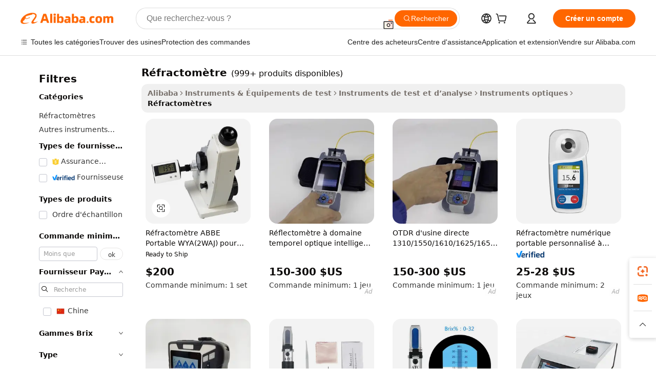

--- FILE ---
content_type: text/html;charset=UTF-8
request_url: https://french.alibaba.com/g/refractometer.html
body_size: 180193
content:

<!-- screen_content -->

    <!-- tangram:5410 begin-->
    <!-- tangram:529998 begin-->
    
<!DOCTYPE html>
<html lang="fr" dir="ltr">
  <head>
        <script>
      window.__BB = {
        scene: window.__bb_scene || 'traffic-free-goods'
      };
      window.__BB.BB_CWV_IGNORE = {
          lcp_element: ['#icbu-buyer-pc-top-banner'],
          lcp_url: [],
        };
      window._timing = {}
      window._timing.first_start = Date.now();
      window.needLoginInspiration = Boolean(false);
      // 变量用于标记页面首次可见时间
      let firstVisibleTime = null;
      if (typeof document.hidden !== 'undefined') {
        // 页面首次加载时直接统计
        if (!document.hidden) {
          firstVisibleTime = Date.now();
          window.__BB_timex = 1
        } else {
          // 页面不可见时监听 visibilitychange 事件
          document.addEventListener('visibilitychange', () => {
            if (!document.hidden) {
              firstVisibleTime = Date.now();
              window.__BB_timex = firstVisibleTime - window.performance.timing.navigationStart
              window.__BB.firstVisibleTime = window.__BB_timex
              console.log("Page became visible after "+ window.__BB_timex + " ms");
            }
          }, { once: true });  // 确保只触发一次
        }
      } else {
        console.warn('Page Visibility API is not supported in this browser.');
      }
    </script>
        <meta name="data-spm" content="a2700">
        <meta name="aplus-xplug" content="NONE">
        <meta name="aplus-icbu-disable-umid" content="1">
        <meta name="google-translate-customization" content="9de59014edaf3b99-22e1cf3b5ca21786-g00bb439a5e9e5f8f-f">
    <meta name="yandex-verification" content="25a76ba8e4443bb3" />
    <meta name="msvalidate.01" content="E3FBF0E89B724C30844BF17C59608E8F" />
    <meta name="viewport" content="width=device-width, initial-scale=1.0, maximum-scale=5.0, user-scalable=yes">
        <link rel="preconnect" href="https://s.alicdn.com/" crossorigin>
    <link rel="dns-prefetch" href="https://s.alicdn.com">
                        <link rel="preload" href="https://s.alicdn.com/@g/alilog/??aplus_plugin_icbufront/index.js,mlog/aplus_v2.js" as="script">
        <link rel="preload" href="https://s.alicdn.com/@img/imgextra/i2/O1CN0153JdbU26g4bILVOyC_!!6000000007690-2-tps-418-58.png" as="image">
        <script>
            window.__APLUS_ABRATE__ = {
        perf_group: 'base64cached',
        scene: "traffic-free-goods",
      };
    </script>
    <meta name="aplus-mmstat-timeout" content="15000">
        <meta content="text/html; charset=utf-8" http-equiv="Content-Type">
          <title>Réfractomètres en promotion - Précision pour les soins oculaires et plus</title>
      <meta name="keywords" content="auto refractometer,handheld refractometer,digital refractometer">
      <meta name="description" content="Découvrez notre sélection de réfractomètres pour des examens oculaires précis. Trouvez des modèles durables et de haute qualité auprès des principaux fournisseurs. Parfait pour l'optométrie et les soins de la vision.">
            <meta name="pagetiming-rate" content="9">
      <meta name="pagetiming-resource-rate" content="4">
                    <link rel="canonical" href="https://french.alibaba.com/g/refractometer.html">
                              <link rel="alternate" hreflang="fr" href="https://french.alibaba.com/g/refractometer.html">
                  <link rel="alternate" hreflang="de" href="https://german.alibaba.com/g/refractometer.html">
                  <link rel="alternate" hreflang="pt" href="https://portuguese.alibaba.com/g/refractometer.html">
                  <link rel="alternate" hreflang="it" href="https://italian.alibaba.com/g/refractometer.html">
                  <link rel="alternate" hreflang="es" href="https://spanish.alibaba.com/g/refractometer.html">
                  <link rel="alternate" hreflang="ru" href="https://russian.alibaba.com/g/refractometer.html">
                  <link rel="alternate" hreflang="ko" href="https://korean.alibaba.com/g/refractometer.html">
                  <link rel="alternate" hreflang="ar" href="https://arabic.alibaba.com/g/refractometer.html">
                  <link rel="alternate" hreflang="ja" href="https://japanese.alibaba.com/g/refractometer.html">
                  <link rel="alternate" hreflang="tr" href="https://turkish.alibaba.com/g/refractometer.html">
                  <link rel="alternate" hreflang="th" href="https://thai.alibaba.com/g/refractometer.html">
                  <link rel="alternate" hreflang="vi" href="https://vietnamese.alibaba.com/g/refractometer.html">
                  <link rel="alternate" hreflang="nl" href="https://dutch.alibaba.com/g/refractometer.html">
                  <link rel="alternate" hreflang="he" href="https://hebrew.alibaba.com/g/refractometer.html">
                  <link rel="alternate" hreflang="id" href="https://indonesian.alibaba.com/g/refractometer.html">
                  <link rel="alternate" hreflang="hi" href="https://hindi.alibaba.com/g/refractometer.html">
                  <link rel="alternate" hreflang="en" href="https://www.alibaba.com/showroom/refractometer.html">
                  <link rel="alternate" hreflang="zh" href="https://chinese.alibaba.com/g/refractometer.html">
                  <link rel="alternate" hreflang="x-default" href="https://www.alibaba.com/showroom/refractometer.html">
                                        <script>
      // Aplus 配置自动打点
      var queue = window.goldlog_queue || (window.goldlog_queue = []);
      var tags = ["button", "a", "div", "span", "i", "svg", "input", "li", "tr"];
      queue.push(
        {
          action: 'goldlog.appendMetaInfo',
          arguments: [
            'aplus-auto-exp',
            [
              {
                logkey: '/sc.ug_msite.new_product_exp',
                cssSelector: '[data-spm-exp]',
                props: ["data-spm-exp"],
              },
              {
                logkey: '/sc.ug_pc.seolist_product_exp',
                cssSelector: '.traffic-card-gallery',
                props: ["data-spm-exp"],
              }
            ]
          ]
        }
      )
      queue.push({
        action: 'goldlog.setMetaInfo',
        arguments: ['aplus-auto-clk', JSON.stringify(tags.map(tag =>({
          "logkey": "/sc.ug_msite.new_product_clk",
          tag,
          "filter": "data-spm-clk",
          "props": ["data-spm-clk"]
        })))],
      });
    </script>
  </head>
  <div id="icbu-header"><div id="the-new-header" data-version="4.4.0" data-tnh-auto-exp="tnh-expose" data-scenes="search-products" style="position: relative;background-color: #fff;border-bottom: 1px solid #ddd;box-sizing: border-box; font-family:Inter,SF Pro Text,Roboto,Helvetica Neue,Helvetica,Tahoma,Arial,PingFang SC,Microsoft YaHei;"><div style="display: flex;align-items:center;height: 72px;min-width: 1200px;max-width: 1580px;margin: 0 auto;padding: 0 40px;box-sizing: border-box;"><img style="height: 29px; width: 209px;" src="https://s.alicdn.com/@img/imgextra/i2/O1CN0153JdbU26g4bILVOyC_!!6000000007690-2-tps-418-58.png" alt="" /></div><div style="min-width: 1200px;max-width: 1580px;margin: 0 auto;overflow: hidden;font-size: 14px;display: flex;justify-content: space-between;padding: 0 40px;box-sizing: border-box;"><div style="display: flex; align-items: center; justify-content: space-between"><div style="position: relative; height: 36px; padding: 0 28px 0 20px">All categories</div><div style="position: relative; height: 36px; padding-right: 28px">Featured selections</div><div style="position: relative; height: 36px">Trade Assurance</div></div><div style="display: flex; align-items: center; justify-content: space-between"><div style="position: relative; height: 36px; padding-right: 28px">Buyer Central</div><div style="position: relative; height: 36px; padding-right: 28px">Help Center</div><div style="position: relative; height: 36px; padding-right: 28px">Get the app</div><div style="position: relative; height: 36px">Become a supplier</div></div></div></div></div></div>
  <body data-spm="7724857" style="min-height: calc(100vh + 1px)"><script 
id="beacon-aplus"   
src="//s.alicdn.com/@g/alilog/??aplus_plugin_icbufront/index.js,mlog/aplus_v2.js"
exparams="aplus=async&userid=&aplus&ali_beacon_id=&ali_apache_id=&ali_apache_track=&ali_apache_tracktmp=&eagleeye_traceid=21030aa317694527605868049e0c30&ip=3%2e22%2e185%2e45&dmtrack_c={ali%5fresin%5ftrace%3dse%5frst%3dnull%7csp%5fviewtype%3dY%7cset%3d3%7cser%3d1007%7cpageId%3d725423f0046947268feaca91a0db65a5%7cm%5fpageid%3dnull%7cpvmi%3d8c0a662473f446c8b67b3e502cf55ba9%7csek%5fsepd%3dr%25C3%25A9fractom%25C3%25A8tre%7csek%3drefractometer%7cse%5fpn%3d1%7cp4pid%3dbd1f93fc%2dade6%2d462a%2d8e86%2d9fe70135ccf7%7csclkid%3dnull%7cforecast%5fpost%5fcate%3dnull%7cseo%5fnew%5fuser%5fflag%3dfalse%7ccategoryId%3d15370708%7cseo%5fsearch%5fmodel%5fupgrade%5fv2%3d2025070801%7cseo%5fmodule%5fcard%5f20240624%3d202406242%7clong%5ftext%5fgoogle%5ftranslate%5fv2%3d2407142%7cseo%5fcontent%5ftd%5fbottom%5ftext%5fupdate%5fkey%3d2025070801%7cseo%5fsearch%5fmodel%5fupgrade%5fv3%3d2025072201%7cseo%5fsearch%5fmodel%5fmulti%5fupgrade%5fv3%3d2025081101%7cdamo%5falt%5freplace%3dnull%7cwap%5fcross%3d2007659%7cwap%5fcs%5faction%3d2005494%7cAPP%5fVisitor%5fActive%3d26705%7cseo%5fshowroom%5fgoods%5fmix%3d2005244%7cseo%5fdefault%5fcached%5flong%5ftext%5ffrom%5fnew%5fkeyword%5fstep%3d2024122502%7cshowroom%5fgeneral%5ftemplate%3d2005292%7cwap%5fcs%5ftext%3dnull%7cstructured%5fdata%3d2025052702%7cseo%5fmulti%5fstyle%5ftext%5fupdate%3d2511181%7cpc%5fnew%5fheader%3dnull%7cseo%5fmeta%5fcate%5ftemplate%5fv1%3d2025042401%7cseo%5fmeta%5ftd%5fsearch%5fkeyword%5fstep%5fv1%3d2025040999%7cshowroom%5fft%5flong%5ftext%5fbaks%3d80802%7cAPP%5fGrowing%5fBuyer%5fHigh%5fIntent%5fActive%3d25488%7cshowroom%5fpc%5fv2019%3d2104%7cAPP%5fProspecting%5fBuyer%3d26706%7ccache%5fcontrol%3d2481986%7cAPP%5fChurned%5fCore%5fBuyer%3d25463%7cseo%5fdefault%5fcached%5flong%5ftext%5fstep%3d24110802%7camp%5flighthouse%5fscore%5fimage%3d19657%7cseo%5fft%5ftranslate%5fgemini%3d25012003%7cwap%5fnode%5fssr%3d2015725%7cdataphant%5fopen%3d27030%7clongtext%5fmulti%5fstyle%5fexpand%5frussian%3d2510142%7cseo%5flongtext%5fgoogle%5fdata%5fsection%3d25021702%7cindustry%5fpopular%5ffloor%3dnull%7cwap%5fad%5fgoods%5fproduct%5finterval%3dnull%7cseo%5fgoods%5fbootom%5fwholesale%5flink%3dnull%7cseo%5fkeyword%5faatest%3d11%7cseo%5fmiddle%5fwholesale%5flink%3dnull%7cft%5flong%5ftext%5fenpand%5fstep2%3d121602%7cseo%5fft%5flongtext%5fexpand%5fstep3%3d25012102%7cseo%5fwap%5fheadercard%3d2006288%7cAPP%5fChurned%5fInactive%5fVisitor%3d25497%7cAPP%5fGrowing%5fBuyer%5fHigh%5fIntent%5fInactive%3d25484%7cseo%5fmeta%5ftd%5fmulti%5fkey%3d2025061801%7ctop%5frecommend%5f20250120%3d202501201%7clongtext%5fmulti%5fstyle%5fexpand%5ffrench%5fcopy%3d25091802%7clongtext%5fmulti%5fstyle%5fexpand%5ffrench%5fcopy%5fcopy%3d25092502%7cseo%5ffloor%5fexp%3dnull%7cseo%5fshowroom%5falgo%5flink%3d17764%7cseo%5fmeta%5ftd%5faib%5fgeneral%5fkey%3d2025091901%7ccountry%5findustry%3d202311033%7cpc%5ffree%5fswitchtosearch%3d2020529%7cshowroom%5fft%5flong%5ftext%5fenpand%5fstep1%3d101102%7cseo%5fshowroom%5fnorel%3dnull%7cplp%5fstyle%5f25%5fpc%3d202505222%7cseo%5fggs%5flayer%3d10010%7cquery%5fmutil%5flang%5ftranslate%3d2025060300%7cAPP%5fChurned%5fBuyer%3d25466%7cstream%5frender%5fperf%5fopt%3d2309181%7cwap%5fgoods%3d2007383%7cseo%5fshowroom%5fsimilar%5f20240614%3d202406142%7cchinese%5fopen%3d6307%7cquery%5fgpt%5ftranslate%3d20240820%7cad%5fproduct%5finterval%3dnull%7camp%5fto%5fpwa%3d2007359%7cplp%5faib%5fmulti%5fai%5fmeta%3d20250401%7cwap%5fsupplier%5fcontent%3dnull%7cpc%5ffree%5frefactoring%3d20220315%7cAPP%5fGrowing%5fBuyer%5fInactive%3d25476%7csso%5foem%5ffloor%3dnull%7cseo%5fpc%5fnew%5fview%5f20240807%3d202408072%7cseo%5fbottom%5ftext%5fentity%5fkey%5fcopy%3d2025062400%7cstream%5frender%3d433763%7cseo%5fmodule%5fcard%5f20240424%3d202404241%7cseo%5ftitle%5freplace%5f20191226%3d5841%7clongtext%5fmulti%5fstyle%5fexpand%3d25090802%7cgoogleweblight%3d6516%7clighthouse%5fbase64%3dnull%7cAPP%5fProspecting%5fBuyer%5fActive%3d26719%7cad%5fgoods%5fproduct%5finterval%3dnull%7cseo%5fbottom%5fdeep%5fextend%5fkw%5fkey%3d2025071101%7clongtext%5fmulti%5fstyle%5fexpand%5fturkish%3d25102802%7cilink%5fuv%3d20240911%7cwap%5flist%5fwakeup%3d2005832%7ctpp%5fcrosslink%5fpc%3d20205311%7cseo%5ftop%5fbooth%3d18501%7cAPP%5fGrowing%5fBuyer%5fLess%5fActive%3d25472%7cseo%5fsearch%5fmodel%5fupgrade%5frank%3d2025092401%7cgoodslayer%3d7977%7cft%5flong%5ftext%5ftranslate%5fexpand%5fstep1%3d24110802%7cseo%5fheaderstyle%5ftraffic%5fkey%5fv1%3d2025072100%7ccrosslink%5fswitch%3d2008141%7cp4p%5foutline%3d20240328%7cseo%5fmeta%5ftd%5faib%5fv2%5fkey%3d2025091800%7crts%5fmulti%3d2008404%7cseo%5fad%5foptimization%5fkey%5fv2%3d2025072300%7cAPP%5fVisitor%5fLess%5fActive%3d26698%7cseo%5fsearch%5franker%5fid%3d2025112401%7cplp%5fstyle%5f25%3d202505192%7ccdn%5fvm%3d2007368%7cwap%5fad%5fproduct%5finterval%3dnull%7cseo%5fsearch%5fmodel%5fmulti%5fupgrade%5frank%3d2025092401%7cpc%5fcard%5fshare%3d2025081201%7cAPP%5fGrowing%5fBuyer%5fHigh%5fIntent%5fLess%5fActive%3d25477%7cgoods%5ftitle%5fsubstitute%3d9619%7cwap%5fscreen%5fexp%3d2025081400%7creact%5fheader%5ftest%3d202502182%7cpc%5fcs%5fcolor%3dnull%7cshowroom%5fft%5flong%5ftext%5ftest%3d72502%7cone%5ftap%5flogin%5fABTest%3d202308153%7cseo%5fhyh%5fshow%5ftags%3dnull%7cplp%5fstructured%5fdata%3d2508182%7cguide%5fdelete%3d2008526%7cseo%5findustry%5ftemplate%3dnull%7cseo%5fmeta%5ftd%5fmulti%5fes%5fkey%3d2025073101%7cseo%5fshowroom%5fdata%5fmix%3d19888%7csso%5ftop%5franking%5ffloor%3d20031%7cseo%5ftd%5fdeep%5fupgrade%5fkey%5fv3%3d2025081101%7cwap%5fue%5fone%3d2025111401%7cshowroom%5fto%5frts%5flink%3d2008480%7ccountrysearch%5ftest%3dnull%7cshowroom%5flist%5fnew%5farrival%3d2811002%7cchannel%5famp%5fto%5fpwa%3d2008435%7cseo%5fmulti%5fstyles%5flong%5ftext%3d2503172%7cseo%5fmeta%5ftext%5fmutli%5fcate%5ftemplate%5fv1%3d2025080801%7cseo%5fdefault%5fcached%5fmutil%5flong%5ftext%5fstep%3d24110436%7cseo%5faction%5fpoint%5ftype%3d22823%7cseo%5faib%5ftd%5flaunch%5f20240828%5fcopy%3d202408282%7cseo%5fshowroom%5fwholesale%5flink%3d2486142%7cseo%5fperf%5fimprove%3d2023999%7cseo%5fwap%5flist%5fbounce%5f01%3d2063%7cseo%5fwap%5flist%5fbounce%5f02%3d2128%7cAPP%5fGrowing%5fBuyer%5fActive%3d25491%7cvideolayer%3dnull%7cvideo%5fplay%3dnull%7cAPP%5fChurned%5fMember%5fInactive%3d25501%7cseo%5fgoogle%5fnew%5fstruct%3d438326%7cicbu%5falgo%5fp4p%5fseo%5fad%3d2025072300%7ctpp%5ftrace%3dseoKeyword%2dseoKeyword%5fv3%2dbase%2dORIGINAL}&pageid=0316b92d210301291769452760&hn=ensearchweb033003001041%2erg%2dus%2deast%2eus68&asid=AQAAAADYtHdpJ3ZlLwAAAADNzBjOZ8QX/g==&treq=&tres=" async>
</script>
            <style>body{background-color:white;}.no-scrollbar.il-sticky.il-top-0.il-max-h-\[100vh\].il-w-\[200px\].il-flex-shrink-0.il-flex-grow-0.il-overflow-y-scroll{background-color:#FFF;padding-left:12px}</style>
                    <!-- tangram:530006 begin-->
<!--  -->
 <style>
   @keyframes il-spin {
     to {
       transform: rotate(360deg);
     }
   }
   @keyframes il-pulse {
     50% {
       opacity: 0.5;
     }
   }
   .traffic-card-gallery {display: flex;position: relative;flex-direction: column;justify-content: flex-start;border-radius: 0.5rem;background-color: #fff;padding: 0.5rem 0.5rem 1rem;overflow: hidden;font-size: 0.75rem;line-height: 1rem;}
   .traffic-card-list {display: flex;position: relative;flex-direction: row;justify-content: flex-start;border-bottom-width: 1px;background-color: #fff;padding: 1rem;height: 292px;overflow: hidden;font-size: 0.75rem;line-height: 1rem;}
   .product-price {
     b {
       font-size: 22px;
     }
   }
   .skel-loading {
       animation: il-pulse 2s cubic-bezier(0.4, 0, 0.6, 1) infinite;background-color: hsl(60, 4.8%, 95.9%);
   }
 </style>
<div id="first-cached-card">
  <div style="box-sizing:border-box;display: flex;position: absolute;left: 0;right: 0;margin: 0 auto;z-index: 1;min-width: 1200px;max-width: 1580px;padding: 0.75rem 3.25rem 0;pointer-events: none;">
    <!--页面左侧区域-->
    <div style="width: 200px;padding-top: 1rem;padding-left:12px; background-color: #fff;border-radius: 0.25rem">
      <div class="skel-loading" style="height: 1.5rem;width: 50%;border-radius: 0.25rem;"></div>
      <div style="margin-top: 1rem;margin-bottom: 1rem;">
        <div class="skel-loading" style="height: 1rem;width: calc(100% * 5 / 6);"></div>
        <div
          class="skel-loading"
          style="margin-top: 1rem;height: 1rem;width: calc(100% * 8 / 12);"
        ></div>
        <div class="skel-loading" style="margin-top: 1rem;height: 1rem;width: 75%;"></div>
        <div
          class="skel-loading"
          style="margin-top: 1rem;height: 1rem;width: calc(100% * 7 / 12);"
        ></div>
      </div>
      <div class="skel-loading" style="height: 1.5rem;width: 50%;border-radius: 0.25rem;"></div>
      <div style="margin-top: 1rem;margin-bottom: 1rem;">
        <div class="skel-loading" style="height: 1rem;width: calc(100% * 5 / 6);"></div>
        <div
          class="skel-loading"
          style="margin-top: 1rem;height: 1rem;width: calc(100% * 8 / 12);"
        ></div>
        <div class="skel-loading" style="margin-top: 1rem;height: 1rem;width: 75%;"></div>
        <div
          class="skel-loading"
          style="margin-top: 1rem;height: 1rem;width: calc(100% * 7 / 12);"
        ></div>
      </div>
      <div class="skel-loading" style="height: 1.5rem;width: 50%;border-radius: 0.25rem;"></div>
      <div style="margin-top: 1rem;margin-bottom: 1rem;">
        <div class="skel-loading" style="height: 1rem;width: calc(100% * 5 / 6);"></div>
        <div
          class="skel-loading"
          style="margin-top: 1rem;height: 1rem;width: calc(100% * 8 / 12);"
        ></div>
        <div class="skel-loading" style="margin-top: 1rem;height: 1rem;width: 75%;"></div>
        <div
          class="skel-loading"
          style="margin-top: 1rem;height: 1rem;width: calc(100% * 7 / 12);"
        ></div>
      </div>
      <div class="skel-loading" style="height: 1.5rem;width: 50%;border-radius: 0.25rem;"></div>
      <div style="margin-top: 1rem;margin-bottom: 1rem;">
        <div class="skel-loading" style="height: 1rem;width: calc(100% * 5 / 6);"></div>
        <div
          class="skel-loading"
          style="margin-top: 1rem;height: 1rem;width: calc(100% * 8 / 12);"
        ></div>
        <div class="skel-loading" style="margin-top: 1rem;height: 1rem;width: 75%;"></div>
        <div
          class="skel-loading"
          style="margin-top: 1rem;height: 1rem;width: calc(100% * 7 / 12);"
        ></div>
      </div>
      <div class="skel-loading" style="height: 1.5rem;width: 50%;border-radius: 0.25rem;"></div>
      <div style="margin-top: 1rem;margin-bottom: 1rem;">
        <div class="skel-loading" style="height: 1rem;width: calc(100% * 5 / 6);"></div>
        <div
          class="skel-loading"
          style="margin-top: 1rem;height: 1rem;width: calc(100% * 8 / 12);"
        ></div>
        <div class="skel-loading" style="margin-top: 1rem;height: 1rem;width: 75%;"></div>
        <div
          class="skel-loading"
          style="margin-top: 1rem;height: 1rem;width: calc(100% * 7 / 12);"
        ></div>
      </div>
      <div class="skel-loading" style="height: 1.5rem;width: 50%;border-radius: 0.25rem;"></div>
      <div style="margin-top: 1rem;margin-bottom: 1rem;">
        <div class="skel-loading" style="height: 1rem;width: calc(100% * 5 / 6);"></div>
        <div
          class="skel-loading"
          style="margin-top: 1rem;height: 1rem;width: calc(100% * 8 / 12);"
        ></div>
        <div class="skel-loading" style="margin-top: 1rem;height: 1rem;width: 75%;"></div>
        <div
          class="skel-loading"
          style="margin-top: 1rem;height: 1rem;width: calc(100% * 7 / 12);"
        ></div>
      </div>
    </div>
    <!--页面主体区域-->
    <div style="flex: 1 1 0%; overflow: hidden;padding: 0.5rem 0.5rem 0.5rem 1.5rem">
      <div style="height: 1.25rem;margin-bottom: 1rem;"></div>
      <!-- keywords -->
      <div style="margin-bottom: 1rem;height: 1.75rem;font-weight: 700;font-size: 1.25rem;line-height: 1.75rem;"></div>
      <!-- longtext -->
            <div style="width: calc(25% - 0.9rem);pointer-events: auto">
        <div class="traffic-card-gallery">
          <!-- ProductImage -->
          <a href="//www.alibaba.com/product-detail/WYA-2WAJ-Portable-ABBE-Refractometer-Laboratory_1600618310137.html?from=SEO" target="_blank" style="position: relative;margin-bottom: 0.5rem;aspect-ratio: 1;overflow: hidden;border-radius: 0.5rem;">
            <div style="display: flex; overflow: hidden">
              <div style="position: relative;margin: 0;width: 100%;min-width: 0;flex-shrink: 0;flex-grow: 0;flex-basis: 100%;padding: 0;">
                <img style="position: relative; aspect-ratio: 1; width: 100%" src="[data-uri]" loading="eager" />
                <div style="position: absolute;left: 0;bottom: 0;right: 0;top: 0;background-color: #000;opacity: 0.05;"></div>
              </div>
            </div>
          </a>
          <div style="display: flex;flex: 1 1 0%;flex-direction: column;justify-content: space-between;">
            <div>
              <a class="skel-loading" style="margin-top: 0.5rem;display:inline-block;width:100%;height:1rem;" href="//www.alibaba.com/product-detail/WYA-2WAJ-Portable-ABBE-Refractometer-Laboratory_1600618310137.html" target="_blank"></a>
              <a class="skel-loading" style="margin-top: 0.125rem;display:inline-block;width:100%;height:1rem;" href="//www.alibaba.com/product-detail/WYA-2WAJ-Portable-ABBE-Refractometer-Laboratory_1600618310137.html" target="_blank"></a>
              <div class="skel-loading" style="margin-top: 0.25rem;height:1.625rem;width:75%"></div>
              <div class="skel-loading" style="margin-top: 0.5rem;height: 1rem;width:50%"></div>
              <div class="skel-loading" style="margin-top:0.25rem;height:1rem;width:25%"></div>
            </div>
          </div>

        </div>
      </div>

    </div>
  </div>
</div>
<!-- tangram:530006 end-->
            <style>.component-left-filter-callback{display:flex;position:relative;margin-top:10px;height:1200px}.component-left-filter-callback img{width:200px}.component-left-filter-callback i{position:absolute;top:5%;left:50%}.related-search-wrapper{padding:.5rem;--tw-bg-opacity: 1;background-color:#fff;background-color:rgba(255,255,255,var(--tw-bg-opacity, 1));border-width:1px;border-color:var(--input)}.related-search-wrapper .related-search-box{margin:12px 16px}.related-search-wrapper .related-search-box .related-search-title{display:inline;float:start;color:#666;word-wrap:break-word;margin-right:12px;width:13%}.related-search-wrapper .related-search-box .related-search-content{display:flex;flex-wrap:wrap}.related-search-wrapper .related-search-box .related-search-content .related-search-link{margin-right:12px;width:23%;overflow:hidden;color:#666;text-overflow:ellipsis;white-space:nowrap}.product-title img{margin-right:.5rem;display:inline-block;height:1rem;vertical-align:sub}.product-price b{font-size:22px}.similar-icon{position:absolute;bottom:12px;z-index:2;right:12px}.rfq-card{display:inline-block;position:relative;box-sizing:border-box;margin-bottom:36px}.rfq-card .rfq-card-content{display:flex;position:relative;flex-direction:column;align-items:flex-start;background-size:cover;background-color:#fff;padding:12px;width:100%;height:100%}.rfq-card .rfq-card-content .rfq-card-icon{margin-top:50px}.rfq-card .rfq-card-content .rfq-card-icon img{width:45px}.rfq-card .rfq-card-content .rfq-card-top-title{margin-top:14px;color:#222;font-weight:400;font-size:16px}.rfq-card .rfq-card-content .rfq-card-title{margin-top:24px;color:#333;font-weight:800;font-size:20px}.rfq-card .rfq-card-content .rfq-card-input-box{margin-top:24px;width:100%}.rfq-card .rfq-card-content .rfq-card-input-box textarea{box-sizing:border-box;border:1px solid #ddd;border-radius:4px;background-color:#fff;padding:9px 12px;width:100%;height:88px;resize:none;color:#666;font-weight:400;font-size:13px;font-family:inherit}.rfq-card .rfq-card-content .rfq-card-button{margin-top:24px;border:1px solid #666;border-radius:16px;background-color:#fff;width:67%;color:#000;font-weight:700;font-size:14px;line-height:30px;text-align:center}[data-modulename^=ProductList-] div{contain-intrinsic-size:auto 500px}.traffic-card-gallery:hover{--tw-shadow: 0px 2px 6px 2px rgba(0,0,0,.12157);--tw-shadow-colored: 0px 2px 6px 2px var(--tw-shadow-color);box-shadow:0 0 #0000,0 0 #0000,0 2px 6px 2px #0000001f;box-shadow:var(--tw-ring-offset-shadow, 0 0 rgba(0,0,0,0)),var(--tw-ring-shadow, 0 0 rgba(0,0,0,0)),var(--tw-shadow);z-index:10}.traffic-card-gallery{position:relative;display:flex;flex-direction:column;justify-content:flex-start;overflow:hidden;border-radius:.75rem;--tw-bg-opacity: 1;background-color:#fff;background-color:rgba(255,255,255,var(--tw-bg-opacity, 1));padding:.5rem;font-size:.75rem;line-height:1rem}.traffic-card-list{position:relative;display:flex;height:292px;flex-direction:row;justify-content:flex-start;overflow:hidden;border-bottom-width:1px;--tw-bg-opacity: 1;background-color:#fff;background-color:rgba(255,255,255,var(--tw-bg-opacity, 1));padding:1rem;font-size:.75rem;line-height:1rem}.traffic-card-g-industry:hover{--tw-shadow: 0 0 10px rgba(0,0,0,.1);--tw-shadow-colored: 0 0 10px var(--tw-shadow-color);box-shadow:0 0 #0000,0 0 #0000,0 0 10px #0000001a;box-shadow:var(--tw-ring-offset-shadow, 0 0 rgba(0,0,0,0)),var(--tw-ring-shadow, 0 0 rgba(0,0,0,0)),var(--tw-shadow)}.traffic-card-g-industry{position:relative;border-radius:var(--radius);--tw-bg-opacity: 1;background-color:#fff;background-color:rgba(255,255,255,var(--tw-bg-opacity, 1));padding:1.25rem .75rem .75rem;font-size:.875rem;line-height:1.25rem}.module-filter-section-wrapper{max-height:none!important;overflow-x:hidden}*,:before,:after{--tw-border-spacing-x: 0;--tw-border-spacing-y: 0;--tw-translate-x: 0;--tw-translate-y: 0;--tw-rotate: 0;--tw-skew-x: 0;--tw-skew-y: 0;--tw-scale-x: 1;--tw-scale-y: 1;--tw-pan-x: ;--tw-pan-y: ;--tw-pinch-zoom: ;--tw-scroll-snap-strictness: proximity;--tw-gradient-from-position: ;--tw-gradient-via-position: ;--tw-gradient-to-position: ;--tw-ordinal: ;--tw-slashed-zero: ;--tw-numeric-figure: ;--tw-numeric-spacing: ;--tw-numeric-fraction: ;--tw-ring-inset: ;--tw-ring-offset-width: 0px;--tw-ring-offset-color: #fff;--tw-ring-color: rgba(59, 130, 246, .5);--tw-ring-offset-shadow: 0 0 rgba(0,0,0,0);--tw-ring-shadow: 0 0 rgba(0,0,0,0);--tw-shadow: 0 0 rgba(0,0,0,0);--tw-shadow-colored: 0 0 rgba(0,0,0,0);--tw-blur: ;--tw-brightness: ;--tw-contrast: ;--tw-grayscale: ;--tw-hue-rotate: ;--tw-invert: ;--tw-saturate: ;--tw-sepia: ;--tw-drop-shadow: ;--tw-backdrop-blur: ;--tw-backdrop-brightness: ;--tw-backdrop-contrast: ;--tw-backdrop-grayscale: ;--tw-backdrop-hue-rotate: ;--tw-backdrop-invert: ;--tw-backdrop-opacity: ;--tw-backdrop-saturate: ;--tw-backdrop-sepia: ;--tw-contain-size: ;--tw-contain-layout: ;--tw-contain-paint: ;--tw-contain-style: }::backdrop{--tw-border-spacing-x: 0;--tw-border-spacing-y: 0;--tw-translate-x: 0;--tw-translate-y: 0;--tw-rotate: 0;--tw-skew-x: 0;--tw-skew-y: 0;--tw-scale-x: 1;--tw-scale-y: 1;--tw-pan-x: ;--tw-pan-y: ;--tw-pinch-zoom: ;--tw-scroll-snap-strictness: proximity;--tw-gradient-from-position: ;--tw-gradient-via-position: ;--tw-gradient-to-position: ;--tw-ordinal: ;--tw-slashed-zero: ;--tw-numeric-figure: ;--tw-numeric-spacing: ;--tw-numeric-fraction: ;--tw-ring-inset: ;--tw-ring-offset-width: 0px;--tw-ring-offset-color: #fff;--tw-ring-color: rgba(59, 130, 246, .5);--tw-ring-offset-shadow: 0 0 rgba(0,0,0,0);--tw-ring-shadow: 0 0 rgba(0,0,0,0);--tw-shadow: 0 0 rgba(0,0,0,0);--tw-shadow-colored: 0 0 rgba(0,0,0,0);--tw-blur: ;--tw-brightness: ;--tw-contrast: ;--tw-grayscale: ;--tw-hue-rotate: ;--tw-invert: ;--tw-saturate: ;--tw-sepia: ;--tw-drop-shadow: ;--tw-backdrop-blur: ;--tw-backdrop-brightness: ;--tw-backdrop-contrast: ;--tw-backdrop-grayscale: ;--tw-backdrop-hue-rotate: ;--tw-backdrop-invert: ;--tw-backdrop-opacity: ;--tw-backdrop-saturate: ;--tw-backdrop-sepia: ;--tw-contain-size: ;--tw-contain-layout: ;--tw-contain-paint: ;--tw-contain-style: }*,:before,:after{box-sizing:border-box;border-width:0;border-style:solid;border-color:#e5e7eb}:before,:after{--tw-content: ""}html,:host{line-height:1.5;-webkit-text-size-adjust:100%;-moz-tab-size:4;-o-tab-size:4;tab-size:4;font-family:ui-sans-serif,system-ui,-apple-system,Segoe UI,Roboto,Ubuntu,Cantarell,Noto Sans,sans-serif,"Apple Color Emoji","Segoe UI Emoji",Segoe UI Symbol,"Noto Color Emoji";font-feature-settings:normal;font-variation-settings:normal;-webkit-tap-highlight-color:transparent}body{margin:0;line-height:inherit}hr{height:0;color:inherit;border-top-width:1px}abbr:where([title]){text-decoration:underline;-webkit-text-decoration:underline dotted;text-decoration:underline dotted}h1,h2,h3,h4,h5,h6{font-size:inherit;font-weight:inherit}a{color:inherit;text-decoration:inherit}b,strong{font-weight:bolder}code,kbd,samp,pre{font-family:ui-monospace,SFMono-Regular,Menlo,Monaco,Consolas,Liberation Mono,Courier New,monospace;font-feature-settings:normal;font-variation-settings:normal;font-size:1em}small{font-size:80%}sub,sup{font-size:75%;line-height:0;position:relative;vertical-align:baseline}sub{bottom:-.25em}sup{top:-.5em}table{text-indent:0;border-color:inherit;border-collapse:collapse}button,input,optgroup,select,textarea{font-family:inherit;font-feature-settings:inherit;font-variation-settings:inherit;font-size:100%;font-weight:inherit;line-height:inherit;letter-spacing:inherit;color:inherit;margin:0;padding:0}button,select{text-transform:none}button,input:where([type=button]),input:where([type=reset]),input:where([type=submit]){-webkit-appearance:button;background-color:transparent;background-image:none}:-moz-focusring{outline:auto}:-moz-ui-invalid{box-shadow:none}progress{vertical-align:baseline}::-webkit-inner-spin-button,::-webkit-outer-spin-button{height:auto}[type=search]{-webkit-appearance:textfield;outline-offset:-2px}::-webkit-search-decoration{-webkit-appearance:none}::-webkit-file-upload-button{-webkit-appearance:button;font:inherit}summary{display:list-item}blockquote,dl,dd,h1,h2,h3,h4,h5,h6,hr,figure,p,pre{margin:0}fieldset{margin:0;padding:0}legend{padding:0}ol,ul,menu{list-style:none;margin:0;padding:0}dialog{padding:0}textarea{resize:vertical}input::-moz-placeholder,textarea::-moz-placeholder{opacity:1;color:#9ca3af}input::placeholder,textarea::placeholder{opacity:1;color:#9ca3af}button,[role=button]{cursor:pointer}:disabled{cursor:default}img,svg,video,canvas,audio,iframe,embed,object{display:block;vertical-align:middle}img,video{max-width:100%;height:auto}[hidden]:where(:not([hidden=until-found])){display:none}:root{--background: hsl(0, 0%, 100%);--foreground: hsl(20, 14.3%, 4.1%);--card: hsl(0, 0%, 100%);--card-foreground: hsl(20, 14.3%, 4.1%);--popover: hsl(0, 0%, 100%);--popover-foreground: hsl(20, 14.3%, 4.1%);--primary: hsl(24, 100%, 50%);--primary-foreground: hsl(60, 9.1%, 97.8%);--secondary: hsl(60, 4.8%, 95.9%);--secondary-foreground: #333;--muted: hsl(60, 4.8%, 95.9%);--muted-foreground: hsl(25, 5.3%, 44.7%);--accent: hsl(60, 4.8%, 95.9%);--accent-foreground: hsl(24, 9.8%, 10%);--destructive: hsl(0, 84.2%, 60.2%);--destructive-foreground: hsl(60, 9.1%, 97.8%);--border: hsl(20, 5.9%, 90%);--input: hsl(20, 5.9%, 90%);--ring: hsl(24.6, 95%, 53.1%);--radius: 1rem}.dark{--background: hsl(20, 14.3%, 4.1%);--foreground: hsl(60, 9.1%, 97.8%);--card: hsl(20, 14.3%, 4.1%);--card-foreground: hsl(60, 9.1%, 97.8%);--popover: hsl(20, 14.3%, 4.1%);--popover-foreground: hsl(60, 9.1%, 97.8%);--primary: hsl(20.5, 90.2%, 48.2%);--primary-foreground: hsl(60, 9.1%, 97.8%);--secondary: hsl(12, 6.5%, 15.1%);--secondary-foreground: hsl(60, 9.1%, 97.8%);--muted: hsl(12, 6.5%, 15.1%);--muted-foreground: hsl(24, 5.4%, 63.9%);--accent: hsl(12, 6.5%, 15.1%);--accent-foreground: hsl(60, 9.1%, 97.8%);--destructive: hsl(0, 72.2%, 50.6%);--destructive-foreground: hsl(60, 9.1%, 97.8%);--border: hsl(12, 6.5%, 15.1%);--input: hsl(12, 6.5%, 15.1%);--ring: hsl(20.5, 90.2%, 48.2%)}*{border-color:#e7e5e4;border-color:var(--border)}body{background-color:#fff;background-color:var(--background);color:#0c0a09;color:var(--foreground)}.il-sr-only{position:absolute;width:1px;height:1px;padding:0;margin:-1px;overflow:hidden;clip:rect(0,0,0,0);white-space:nowrap;border-width:0}.il-invisible{visibility:hidden}.il-fixed{position:fixed}.il-absolute{position:absolute}.il-relative{position:relative}.il-sticky{position:sticky}.il-inset-0{inset:0}.il--bottom-12{bottom:-3rem}.il--top-12{top:-3rem}.il-bottom-0{bottom:0}.il-bottom-2{bottom:.5rem}.il-bottom-3{bottom:.75rem}.il-bottom-4{bottom:1rem}.il-end-0{right:0}.il-end-2{right:.5rem}.il-end-3{right:.75rem}.il-end-4{right:1rem}.il-left-0{left:0}.il-left-3{left:.75rem}.il-right-0{right:0}.il-right-2{right:.5rem}.il-right-3{right:.75rem}.il-start-0{left:0}.il-start-1\/2{left:50%}.il-start-2{left:.5rem}.il-start-3{left:.75rem}.il-start-\[50\%\]{left:50%}.il-top-0{top:0}.il-top-1\/2{top:50%}.il-top-16{top:4rem}.il-top-4{top:1rem}.il-top-\[50\%\]{top:50%}.il-z-10{z-index:10}.il-z-50{z-index:50}.il-z-\[9999\]{z-index:9999}.il-col-span-4{grid-column:span 4 / span 4}.il-m-0{margin:0}.il-m-3{margin:.75rem}.il-m-auto{margin:auto}.il-mx-auto{margin-left:auto;margin-right:auto}.il-my-3{margin-top:.75rem;margin-bottom:.75rem}.il-my-5{margin-top:1.25rem;margin-bottom:1.25rem}.il-my-auto{margin-top:auto;margin-bottom:auto}.\!il-mb-4{margin-bottom:1rem!important}.il--mt-4{margin-top:-1rem}.il-mb-0{margin-bottom:0}.il-mb-1{margin-bottom:.25rem}.il-mb-2{margin-bottom:.5rem}.il-mb-3{margin-bottom:.75rem}.il-mb-4{margin-bottom:1rem}.il-mb-5{margin-bottom:1.25rem}.il-mb-6{margin-bottom:1.5rem}.il-mb-8{margin-bottom:2rem}.il-mb-\[-0\.75rem\]{margin-bottom:-.75rem}.il-mb-\[0\.125rem\]{margin-bottom:.125rem}.il-me-1{margin-right:.25rem}.il-me-2{margin-right:.5rem}.il-me-3{margin-right:.75rem}.il-me-auto{margin-right:auto}.il-mr-1{margin-right:.25rem}.il-mr-2{margin-right:.5rem}.il-ms-1{margin-left:.25rem}.il-ms-4{margin-left:1rem}.il-ms-5{margin-left:1.25rem}.il-ms-8{margin-left:2rem}.il-ms-\[\.375rem\]{margin-left:.375rem}.il-ms-auto{margin-left:auto}.il-mt-0{margin-top:0}.il-mt-0\.5{margin-top:.125rem}.il-mt-1{margin-top:.25rem}.il-mt-2{margin-top:.5rem}.il-mt-3{margin-top:.75rem}.il-mt-4{margin-top:1rem}.il-mt-6{margin-top:1.5rem}.il-line-clamp-1{overflow:hidden;display:-webkit-box;-webkit-box-orient:vertical;-webkit-line-clamp:1}.il-line-clamp-2{overflow:hidden;display:-webkit-box;-webkit-box-orient:vertical;-webkit-line-clamp:2}.il-line-clamp-6{overflow:hidden;display:-webkit-box;-webkit-box-orient:vertical;-webkit-line-clamp:6}.il-inline-block{display:inline-block}.il-inline{display:inline}.il-flex{display:flex}.il-inline-flex{display:inline-flex}.il-grid{display:grid}.il-aspect-square{aspect-ratio:1 / 1}.il-size-5{width:1.25rem;height:1.25rem}.il-h-1{height:.25rem}.il-h-10{height:2.5rem}.il-h-11{height:2.75rem}.il-h-20{height:5rem}.il-h-24{height:6rem}.il-h-3\.5{height:.875rem}.il-h-4{height:1rem}.il-h-40{height:10rem}.il-h-6{height:1.5rem}.il-h-8{height:2rem}.il-h-9{height:2.25rem}.il-h-\[150px\]{height:150px}.il-h-\[152px\]{height:152px}.il-h-\[18\.25rem\]{height:18.25rem}.il-h-\[292px\]{height:292px}.il-h-\[600px\]{height:600px}.il-h-auto{height:auto}.il-h-fit{height:-moz-fit-content;height:fit-content}.il-h-full{height:100%}.il-h-screen{height:100vh}.il-max-h-\[100vh\]{max-height:100vh}.il-w-1\/2{width:50%}.il-w-10{width:2.5rem}.il-w-10\/12{width:83.333333%}.il-w-4{width:1rem}.il-w-6{width:1.5rem}.il-w-64{width:16rem}.il-w-7\/12{width:58.333333%}.il-w-72{width:18rem}.il-w-8{width:2rem}.il-w-8\/12{width:66.666667%}.il-w-9{width:2.25rem}.il-w-9\/12{width:75%}.il-w-\[200px\]{width:200px}.il-w-\[84px\]{width:84px}.il-w-fit{width:-moz-fit-content;width:fit-content}.il-w-full{width:100%}.il-w-screen{width:100vw}.il-min-w-0{min-width:0px}.il-min-w-3{min-width:.75rem}.il-min-w-\[1200px\]{min-width:1200px}.il-max-w-\[1000px\]{max-width:1000px}.il-max-w-\[1580px\]{max-width:1580px}.il-max-w-full{max-width:100%}.il-max-w-lg{max-width:32rem}.il-flex-1{flex:1 1 0%}.il-flex-shrink-0,.il-shrink-0{flex-shrink:0}.il-flex-grow-0,.il-grow-0{flex-grow:0}.il-basis-24{flex-basis:6rem}.il-basis-full{flex-basis:100%}.il-origin-\[--radix-tooltip-content-transform-origin\]{transform-origin:var(--radix-tooltip-content-transform-origin)}.il--translate-x-1\/2{--tw-translate-x: -50%;transform:translate(-50%,var(--tw-translate-y)) rotate(var(--tw-rotate)) skew(var(--tw-skew-x)) skewY(var(--tw-skew-y)) scaleX(var(--tw-scale-x)) scaleY(var(--tw-scale-y));transform:translate(var(--tw-translate-x),var(--tw-translate-y)) rotate(var(--tw-rotate)) skew(var(--tw-skew-x)) skewY(var(--tw-skew-y)) scaleX(var(--tw-scale-x)) scaleY(var(--tw-scale-y))}.il--translate-y-1\/2{--tw-translate-y: -50%;transform:translate(var(--tw-translate-x),-50%) rotate(var(--tw-rotate)) skew(var(--tw-skew-x)) skewY(var(--tw-skew-y)) scaleX(var(--tw-scale-x)) scaleY(var(--tw-scale-y));transform:translate(var(--tw-translate-x),var(--tw-translate-y)) rotate(var(--tw-rotate)) skew(var(--tw-skew-x)) skewY(var(--tw-skew-y)) scaleX(var(--tw-scale-x)) scaleY(var(--tw-scale-y))}.il-translate-x-\[-50\%\]{--tw-translate-x: -50%;transform:translate(-50%,var(--tw-translate-y)) rotate(var(--tw-rotate)) skew(var(--tw-skew-x)) skewY(var(--tw-skew-y)) scaleX(var(--tw-scale-x)) scaleY(var(--tw-scale-y));transform:translate(var(--tw-translate-x),var(--tw-translate-y)) rotate(var(--tw-rotate)) skew(var(--tw-skew-x)) skewY(var(--tw-skew-y)) scaleX(var(--tw-scale-x)) scaleY(var(--tw-scale-y))}.il-translate-y-\[-50\%\]{--tw-translate-y: -50%;transform:translate(var(--tw-translate-x),-50%) rotate(var(--tw-rotate)) skew(var(--tw-skew-x)) skewY(var(--tw-skew-y)) scaleX(var(--tw-scale-x)) scaleY(var(--tw-scale-y));transform:translate(var(--tw-translate-x),var(--tw-translate-y)) rotate(var(--tw-rotate)) skew(var(--tw-skew-x)) skewY(var(--tw-skew-y)) scaleX(var(--tw-scale-x)) scaleY(var(--tw-scale-y))}.il-rotate-90{--tw-rotate: 90deg;transform:translate(var(--tw-translate-x),var(--tw-translate-y)) rotate(90deg) skew(var(--tw-skew-x)) skewY(var(--tw-skew-y)) scaleX(var(--tw-scale-x)) scaleY(var(--tw-scale-y));transform:translate(var(--tw-translate-x),var(--tw-translate-y)) rotate(var(--tw-rotate)) skew(var(--tw-skew-x)) skewY(var(--tw-skew-y)) scaleX(var(--tw-scale-x)) scaleY(var(--tw-scale-y))}@keyframes il-pulse{50%{opacity:.5}}.il-animate-pulse{animation:il-pulse 2s cubic-bezier(.4,0,.6,1) infinite}@keyframes il-spin{to{transform:rotate(360deg)}}.il-animate-spin{animation:il-spin 1s linear infinite}.il-cursor-pointer{cursor:pointer}.il-list-disc{list-style-type:disc}.il-grid-cols-2{grid-template-columns:repeat(2,minmax(0,1fr))}.il-grid-cols-4{grid-template-columns:repeat(4,minmax(0,1fr))}.il-flex-row{flex-direction:row}.il-flex-col{flex-direction:column}.il-flex-col-reverse{flex-direction:column-reverse}.il-flex-wrap{flex-wrap:wrap}.il-flex-nowrap{flex-wrap:nowrap}.il-items-start{align-items:flex-start}.il-items-center{align-items:center}.il-items-baseline{align-items:baseline}.il-justify-start{justify-content:flex-start}.il-justify-end{justify-content:flex-end}.il-justify-center{justify-content:center}.il-justify-between{justify-content:space-between}.il-gap-1{gap:.25rem}.il-gap-1\.5{gap:.375rem}.il-gap-10{gap:2.5rem}.il-gap-2{gap:.5rem}.il-gap-3{gap:.75rem}.il-gap-4{gap:1rem}.il-gap-8{gap:2rem}.il-gap-\[\.0938rem\]{gap:.0938rem}.il-gap-\[\.375rem\]{gap:.375rem}.il-gap-\[0\.125rem\]{gap:.125rem}.\!il-gap-x-5{-moz-column-gap:1.25rem!important;column-gap:1.25rem!important}.\!il-gap-y-5{row-gap:1.25rem!important}.il-space-y-1\.5>:not([hidden])~:not([hidden]){--tw-space-y-reverse: 0;margin-top:calc(.375rem * (1 - var(--tw-space-y-reverse)));margin-top:.375rem;margin-top:calc(.375rem * calc(1 - var(--tw-space-y-reverse)));margin-bottom:0rem;margin-bottom:calc(.375rem * var(--tw-space-y-reverse))}.il-space-y-4>:not([hidden])~:not([hidden]){--tw-space-y-reverse: 0;margin-top:calc(1rem * (1 - var(--tw-space-y-reverse)));margin-top:1rem;margin-top:calc(1rem * calc(1 - var(--tw-space-y-reverse)));margin-bottom:0rem;margin-bottom:calc(1rem * var(--tw-space-y-reverse))}.il-overflow-hidden{overflow:hidden}.il-overflow-y-auto{overflow-y:auto}.il-overflow-y-scroll{overflow-y:scroll}.il-truncate{overflow:hidden;text-overflow:ellipsis;white-space:nowrap}.il-text-ellipsis{text-overflow:ellipsis}.il-whitespace-normal{white-space:normal}.il-whitespace-nowrap{white-space:nowrap}.il-break-normal{word-wrap:normal;word-break:normal}.il-break-words{word-wrap:break-word}.il-break-all{word-break:break-all}.il-rounded{border-radius:.25rem}.il-rounded-2xl{border-radius:1rem}.il-rounded-\[0\.5rem\]{border-radius:.5rem}.il-rounded-\[1\.25rem\]{border-radius:1.25rem}.il-rounded-full{border-radius:9999px}.il-rounded-lg{border-radius:1rem;border-radius:var(--radius)}.il-rounded-md{border-radius:calc(1rem - 2px);border-radius:calc(var(--radius) - 2px)}.il-rounded-sm{border-radius:calc(1rem - 4px);border-radius:calc(var(--radius) - 4px)}.il-rounded-xl{border-radius:.75rem}.il-border,.il-border-\[1px\]{border-width:1px}.il-border-b,.il-border-b-\[1px\]{border-bottom-width:1px}.il-border-solid{border-style:solid}.il-border-none{border-style:none}.il-border-\[\#222\]{--tw-border-opacity: 1;border-color:#222;border-color:rgba(34,34,34,var(--tw-border-opacity, 1))}.il-border-\[\#DDD\]{--tw-border-opacity: 1;border-color:#ddd;border-color:rgba(221,221,221,var(--tw-border-opacity, 1))}.il-border-foreground{border-color:#0c0a09;border-color:var(--foreground)}.il-border-input{border-color:#e7e5e4;border-color:var(--input)}.il-bg-\[\#F8F8F8\]{--tw-bg-opacity: 1;background-color:#f8f8f8;background-color:rgba(248,248,248,var(--tw-bg-opacity, 1))}.il-bg-\[\#d9d9d963\]{background-color:#d9d9d963}.il-bg-accent{background-color:#f5f5f4;background-color:var(--accent)}.il-bg-background{background-color:#fff;background-color:var(--background)}.il-bg-black{--tw-bg-opacity: 1;background-color:#000;background-color:rgba(0,0,0,var(--tw-bg-opacity, 1))}.il-bg-black\/80{background-color:#000c}.il-bg-destructive{background-color:#ef4444;background-color:var(--destructive)}.il-bg-gray-300{--tw-bg-opacity: 1;background-color:#d1d5db;background-color:rgba(209,213,219,var(--tw-bg-opacity, 1))}.il-bg-muted{background-color:#f5f5f4;background-color:var(--muted)}.il-bg-orange-500{--tw-bg-opacity: 1;background-color:#f97316;background-color:rgba(249,115,22,var(--tw-bg-opacity, 1))}.il-bg-popover{background-color:#fff;background-color:var(--popover)}.il-bg-primary{background-color:#f60;background-color:var(--primary)}.il-bg-secondary{background-color:#f5f5f4;background-color:var(--secondary)}.il-bg-transparent{background-color:transparent}.il-bg-white{--tw-bg-opacity: 1;background-color:#fff;background-color:rgba(255,255,255,var(--tw-bg-opacity, 1))}.il-bg-opacity-80{--tw-bg-opacity: .8}.il-bg-cover{background-size:cover}.il-bg-no-repeat{background-repeat:no-repeat}.il-fill-black{fill:#000}.il-object-cover{-o-object-fit:cover;object-fit:cover}.il-p-0{padding:0}.il-p-1{padding:.25rem}.il-p-2{padding:.5rem}.il-p-3{padding:.75rem}.il-p-4{padding:1rem}.il-p-5{padding:1.25rem}.il-p-6{padding:1.5rem}.il-px-2{padding-left:.5rem;padding-right:.5rem}.il-px-3{padding-left:.75rem;padding-right:.75rem}.il-py-0\.5{padding-top:.125rem;padding-bottom:.125rem}.il-py-1\.5{padding-top:.375rem;padding-bottom:.375rem}.il-py-10{padding-top:2.5rem;padding-bottom:2.5rem}.il-py-2{padding-top:.5rem;padding-bottom:.5rem}.il-py-3{padding-top:.75rem;padding-bottom:.75rem}.il-pb-0{padding-bottom:0}.il-pb-3{padding-bottom:.75rem}.il-pb-4{padding-bottom:1rem}.il-pb-8{padding-bottom:2rem}.il-pe-0{padding-right:0}.il-pe-2{padding-right:.5rem}.il-pe-3{padding-right:.75rem}.il-pe-4{padding-right:1rem}.il-pe-6{padding-right:1.5rem}.il-pe-8{padding-right:2rem}.il-pe-\[12px\]{padding-right:12px}.il-pe-\[3\.25rem\]{padding-right:3.25rem}.il-pl-4{padding-left:1rem}.il-ps-0{padding-left:0}.il-ps-2{padding-left:.5rem}.il-ps-3{padding-left:.75rem}.il-ps-4{padding-left:1rem}.il-ps-6{padding-left:1.5rem}.il-ps-8{padding-left:2rem}.il-ps-\[12px\]{padding-left:12px}.il-ps-\[3\.25rem\]{padding-left:3.25rem}.il-pt-10{padding-top:2.5rem}.il-pt-4{padding-top:1rem}.il-pt-5{padding-top:1.25rem}.il-pt-6{padding-top:1.5rem}.il-pt-7{padding-top:1.75rem}.il-text-center{text-align:center}.il-text-start{text-align:left}.il-text-2xl{font-size:1.5rem;line-height:2rem}.il-text-base{font-size:1rem;line-height:1.5rem}.il-text-lg{font-size:1.125rem;line-height:1.75rem}.il-text-sm{font-size:.875rem;line-height:1.25rem}.il-text-xl{font-size:1.25rem;line-height:1.75rem}.il-text-xs{font-size:.75rem;line-height:1rem}.il-font-\[600\]{font-weight:600}.il-font-bold{font-weight:700}.il-font-medium{font-weight:500}.il-font-normal{font-weight:400}.il-font-semibold{font-weight:600}.il-leading-3{line-height:.75rem}.il-leading-4{line-height:1rem}.il-leading-\[1\.43\]{line-height:1.43}.il-leading-\[18px\]{line-height:18px}.il-leading-\[26px\]{line-height:26px}.il-leading-none{line-height:1}.il-tracking-tight{letter-spacing:-.025em}.il-text-\[\#00820D\]{--tw-text-opacity: 1;color:#00820d;color:rgba(0,130,13,var(--tw-text-opacity, 1))}.il-text-\[\#222\]{--tw-text-opacity: 1;color:#222;color:rgba(34,34,34,var(--tw-text-opacity, 1))}.il-text-\[\#444\]{--tw-text-opacity: 1;color:#444;color:rgba(68,68,68,var(--tw-text-opacity, 1))}.il-text-\[\#4B1D1F\]{--tw-text-opacity: 1;color:#4b1d1f;color:rgba(75,29,31,var(--tw-text-opacity, 1))}.il-text-\[\#767676\]{--tw-text-opacity: 1;color:#767676;color:rgba(118,118,118,var(--tw-text-opacity, 1))}.il-text-\[\#D04A0A\]{--tw-text-opacity: 1;color:#d04a0a;color:rgba(208,74,10,var(--tw-text-opacity, 1))}.il-text-\[\#F7421E\]{--tw-text-opacity: 1;color:#f7421e;color:rgba(247,66,30,var(--tw-text-opacity, 1))}.il-text-\[\#FF6600\]{--tw-text-opacity: 1;color:#f60;color:rgba(255,102,0,var(--tw-text-opacity, 1))}.il-text-\[\#f7421e\]{--tw-text-opacity: 1;color:#f7421e;color:rgba(247,66,30,var(--tw-text-opacity, 1))}.il-text-destructive-foreground{color:#fafaf9;color:var(--destructive-foreground)}.il-text-foreground{color:#0c0a09;color:var(--foreground)}.il-text-muted-foreground{color:#78716c;color:var(--muted-foreground)}.il-text-popover-foreground{color:#0c0a09;color:var(--popover-foreground)}.il-text-primary{color:#f60;color:var(--primary)}.il-text-primary-foreground{color:#fafaf9;color:var(--primary-foreground)}.il-text-secondary-foreground{color:#333;color:var(--secondary-foreground)}.il-text-white{--tw-text-opacity: 1;color:#fff;color:rgba(255,255,255,var(--tw-text-opacity, 1))}.il-underline{text-decoration-line:underline}.il-line-through{text-decoration-line:line-through}.il-underline-offset-4{text-underline-offset:4px}.il-opacity-5{opacity:.05}.il-opacity-70{opacity:.7}.il-shadow-\[0_2px_6px_2px_rgba\(0\,0\,0\,0\.12\)\]{--tw-shadow: 0 2px 6px 2px rgba(0,0,0,.12);--tw-shadow-colored: 0 2px 6px 2px var(--tw-shadow-color);box-shadow:0 0 #0000,0 0 #0000,0 2px 6px 2px #0000001f;box-shadow:var(--tw-ring-offset-shadow, 0 0 rgba(0,0,0,0)),var(--tw-ring-shadow, 0 0 rgba(0,0,0,0)),var(--tw-shadow)}.il-shadow-cards{--tw-shadow: 0 0 10px rgba(0,0,0,.1);--tw-shadow-colored: 0 0 10px var(--tw-shadow-color);box-shadow:0 0 #0000,0 0 #0000,0 0 10px #0000001a;box-shadow:var(--tw-ring-offset-shadow, 0 0 rgba(0,0,0,0)),var(--tw-ring-shadow, 0 0 rgba(0,0,0,0)),var(--tw-shadow)}.il-shadow-lg{--tw-shadow: 0 10px 15px -3px rgba(0, 0, 0, .1), 0 4px 6px -4px rgba(0, 0, 0, .1);--tw-shadow-colored: 0 10px 15px -3px var(--tw-shadow-color), 0 4px 6px -4px var(--tw-shadow-color);box-shadow:0 0 #0000,0 0 #0000,0 10px 15px -3px #0000001a,0 4px 6px -4px #0000001a;box-shadow:var(--tw-ring-offset-shadow, 0 0 rgba(0,0,0,0)),var(--tw-ring-shadow, 0 0 rgba(0,0,0,0)),var(--tw-shadow)}.il-shadow-md{--tw-shadow: 0 4px 6px -1px rgba(0, 0, 0, .1), 0 2px 4px -2px rgba(0, 0, 0, .1);--tw-shadow-colored: 0 4px 6px -1px var(--tw-shadow-color), 0 2px 4px -2px var(--tw-shadow-color);box-shadow:0 0 #0000,0 0 #0000,0 4px 6px -1px #0000001a,0 2px 4px -2px #0000001a;box-shadow:var(--tw-ring-offset-shadow, 0 0 rgba(0,0,0,0)),var(--tw-ring-shadow, 0 0 rgba(0,0,0,0)),var(--tw-shadow)}.il-outline-none{outline:2px solid transparent;outline-offset:2px}.il-outline-1{outline-width:1px}.il-ring-offset-background{--tw-ring-offset-color: var(--background)}.il-transition-colors{transition-property:color,background-color,border-color,text-decoration-color,fill,stroke;transition-timing-function:cubic-bezier(.4,0,.2,1);transition-duration:.15s}.il-transition-opacity{transition-property:opacity;transition-timing-function:cubic-bezier(.4,0,.2,1);transition-duration:.15s}.il-transition-transform{transition-property:transform;transition-timing-function:cubic-bezier(.4,0,.2,1);transition-duration:.15s}.il-duration-200{transition-duration:.2s}.il-duration-300{transition-duration:.3s}.il-ease-in-out{transition-timing-function:cubic-bezier(.4,0,.2,1)}@keyframes enter{0%{opacity:1;opacity:var(--tw-enter-opacity, 1);transform:translateZ(0) scaleZ(1) rotate(0);transform:translate3d(var(--tw-enter-translate-x, 0),var(--tw-enter-translate-y, 0),0) scale3d(var(--tw-enter-scale, 1),var(--tw-enter-scale, 1),var(--tw-enter-scale, 1)) rotate(var(--tw-enter-rotate, 0))}}@keyframes exit{to{opacity:1;opacity:var(--tw-exit-opacity, 1);transform:translateZ(0) scaleZ(1) rotate(0);transform:translate3d(var(--tw-exit-translate-x, 0),var(--tw-exit-translate-y, 0),0) scale3d(var(--tw-exit-scale, 1),var(--tw-exit-scale, 1),var(--tw-exit-scale, 1)) rotate(var(--tw-exit-rotate, 0))}}.il-animate-in{animation-name:enter;animation-duration:.15s;--tw-enter-opacity: initial;--tw-enter-scale: initial;--tw-enter-rotate: initial;--tw-enter-translate-x: initial;--tw-enter-translate-y: initial}.il-fade-in-0{--tw-enter-opacity: 0}.il-zoom-in-95{--tw-enter-scale: .95}.il-duration-200{animation-duration:.2s}.il-duration-300{animation-duration:.3s}.il-ease-in-out{animation-timing-function:cubic-bezier(.4,0,.2,1)}.no-scrollbar::-webkit-scrollbar{display:none}.no-scrollbar{-ms-overflow-style:none;scrollbar-width:none}.longtext-style-inmodel h2{margin-bottom:.5rem;margin-top:1rem;font-size:1rem;line-height:1.5rem;font-weight:700}.first-of-type\:il-ms-4:first-of-type{margin-left:1rem}.hover\:il-bg-\[\#f4f4f4\]:hover{--tw-bg-opacity: 1;background-color:#f4f4f4;background-color:rgba(244,244,244,var(--tw-bg-opacity, 1))}.hover\:il-bg-accent:hover{background-color:#f5f5f4;background-color:var(--accent)}.hover\:il-text-accent-foreground:hover{color:#1c1917;color:var(--accent-foreground)}.hover\:il-text-foreground:hover{color:#0c0a09;color:var(--foreground)}.hover\:il-underline:hover{text-decoration-line:underline}.hover\:il-opacity-100:hover{opacity:1}.hover\:il-opacity-90:hover{opacity:.9}.focus\:il-outline-none:focus{outline:2px solid transparent;outline-offset:2px}.focus\:il-ring-2:focus{--tw-ring-offset-shadow: var(--tw-ring-inset) 0 0 0 var(--tw-ring-offset-width) var(--tw-ring-offset-color);--tw-ring-shadow: var(--tw-ring-inset) 0 0 0 calc(2px + var(--tw-ring-offset-width)) var(--tw-ring-color);box-shadow:var(--tw-ring-offset-shadow),var(--tw-ring-shadow),0 0 #0000;box-shadow:var(--tw-ring-offset-shadow),var(--tw-ring-shadow),var(--tw-shadow, 0 0 rgba(0,0,0,0))}.focus\:il-ring-ring:focus{--tw-ring-color: var(--ring)}.focus\:il-ring-offset-2:focus{--tw-ring-offset-width: 2px}.focus-visible\:il-outline-none:focus-visible{outline:2px solid transparent;outline-offset:2px}.focus-visible\:il-ring-2:focus-visible{--tw-ring-offset-shadow: var(--tw-ring-inset) 0 0 0 var(--tw-ring-offset-width) var(--tw-ring-offset-color);--tw-ring-shadow: var(--tw-ring-inset) 0 0 0 calc(2px + var(--tw-ring-offset-width)) var(--tw-ring-color);box-shadow:var(--tw-ring-offset-shadow),var(--tw-ring-shadow),0 0 #0000;box-shadow:var(--tw-ring-offset-shadow),var(--tw-ring-shadow),var(--tw-shadow, 0 0 rgba(0,0,0,0))}.focus-visible\:il-ring-ring:focus-visible{--tw-ring-color: var(--ring)}.focus-visible\:il-ring-offset-2:focus-visible{--tw-ring-offset-width: 2px}.active\:il-bg-primary:active{background-color:#f60;background-color:var(--primary)}.active\:il-bg-white:active{--tw-bg-opacity: 1;background-color:#fff;background-color:rgba(255,255,255,var(--tw-bg-opacity, 1))}.disabled\:il-pointer-events-none:disabled{pointer-events:none}.disabled\:il-opacity-10:disabled{opacity:.1}.il-group:hover .group-hover\:il-visible{visibility:visible}.il-group:hover .group-hover\:il-scale-110{--tw-scale-x: 1.1;--tw-scale-y: 1.1;transform:translate(var(--tw-translate-x),var(--tw-translate-y)) rotate(var(--tw-rotate)) skew(var(--tw-skew-x)) skewY(var(--tw-skew-y)) scaleX(1.1) scaleY(1.1);transform:translate(var(--tw-translate-x),var(--tw-translate-y)) rotate(var(--tw-rotate)) skew(var(--tw-skew-x)) skewY(var(--tw-skew-y)) scaleX(var(--tw-scale-x)) scaleY(var(--tw-scale-y))}.il-group:hover .group-hover\:il-underline{text-decoration-line:underline}.data-\[state\=open\]\:il-animate-in[data-state=open]{animation-name:enter;animation-duration:.15s;--tw-enter-opacity: initial;--tw-enter-scale: initial;--tw-enter-rotate: initial;--tw-enter-translate-x: initial;--tw-enter-translate-y: initial}.data-\[state\=closed\]\:il-animate-out[data-state=closed]{animation-name:exit;animation-duration:.15s;--tw-exit-opacity: initial;--tw-exit-scale: initial;--tw-exit-rotate: initial;--tw-exit-translate-x: initial;--tw-exit-translate-y: initial}.data-\[state\=closed\]\:il-fade-out-0[data-state=closed]{--tw-exit-opacity: 0}.data-\[state\=open\]\:il-fade-in-0[data-state=open]{--tw-enter-opacity: 0}.data-\[state\=closed\]\:il-zoom-out-95[data-state=closed]{--tw-exit-scale: .95}.data-\[state\=open\]\:il-zoom-in-95[data-state=open]{--tw-enter-scale: .95}.data-\[side\=bottom\]\:il-slide-in-from-top-2[data-side=bottom]{--tw-enter-translate-y: -.5rem}.data-\[side\=left\]\:il-slide-in-from-right-2[data-side=left]{--tw-enter-translate-x: .5rem}.data-\[side\=right\]\:il-slide-in-from-left-2[data-side=right]{--tw-enter-translate-x: -.5rem}.data-\[side\=top\]\:il-slide-in-from-bottom-2[data-side=top]{--tw-enter-translate-y: .5rem}@media (min-width: 640px){.sm\:il-flex-row{flex-direction:row}.sm\:il-justify-end{justify-content:flex-end}.sm\:il-gap-2\.5{gap:.625rem}.sm\:il-space-x-2>:not([hidden])~:not([hidden]){--tw-space-x-reverse: 0;margin-right:0rem;margin-right:calc(.5rem * var(--tw-space-x-reverse));margin-left:calc(.5rem * (1 - var(--tw-space-x-reverse)));margin-left:.5rem;margin-left:calc(.5rem * calc(1 - var(--tw-space-x-reverse)))}.sm\:il-rounded-lg{border-radius:1rem;border-radius:var(--radius)}.sm\:il-text-left{text-align:left}}.rtl\:il-translate-x-\[50\%\]:where([dir=rtl],[dir=rtl] *){--tw-translate-x: 50%;transform:translate(50%,var(--tw-translate-y)) rotate(var(--tw-rotate)) skew(var(--tw-skew-x)) skewY(var(--tw-skew-y)) scaleX(var(--tw-scale-x)) scaleY(var(--tw-scale-y));transform:translate(var(--tw-translate-x),var(--tw-translate-y)) rotate(var(--tw-rotate)) skew(var(--tw-skew-x)) skewY(var(--tw-skew-y)) scaleX(var(--tw-scale-x)) scaleY(var(--tw-scale-y))}.rtl\:il-scale-\[-1\]:where([dir=rtl],[dir=rtl] *){--tw-scale-x: -1;--tw-scale-y: -1;transform:translate(var(--tw-translate-x),var(--tw-translate-y)) rotate(var(--tw-rotate)) skew(var(--tw-skew-x)) skewY(var(--tw-skew-y)) scaleX(-1) scaleY(-1);transform:translate(var(--tw-translate-x),var(--tw-translate-y)) rotate(var(--tw-rotate)) skew(var(--tw-skew-x)) skewY(var(--tw-skew-y)) scaleX(var(--tw-scale-x)) scaleY(var(--tw-scale-y))}.rtl\:il-scale-x-\[-1\]:where([dir=rtl],[dir=rtl] *){--tw-scale-x: -1;transform:translate(var(--tw-translate-x),var(--tw-translate-y)) rotate(var(--tw-rotate)) skew(var(--tw-skew-x)) skewY(var(--tw-skew-y)) scaleX(-1) scaleY(var(--tw-scale-y));transform:translate(var(--tw-translate-x),var(--tw-translate-y)) rotate(var(--tw-rotate)) skew(var(--tw-skew-x)) skewY(var(--tw-skew-y)) scaleX(var(--tw-scale-x)) scaleY(var(--tw-scale-y))}.rtl\:il-flex-row-reverse:where([dir=rtl],[dir=rtl] *){flex-direction:row-reverse}.\[\&\>svg\]\:il-size-3\.5>svg{width:.875rem;height:.875rem}
</style>
            <style>.switch-to-popover-trigger{position:relative}.switch-to-popover-trigger .switch-to-popover-content{position:absolute;left:50%;z-index:9999;cursor:default}html[dir=rtl] .switch-to-popover-trigger .switch-to-popover-content{left:auto;right:50%}.switch-to-popover-trigger .switch-to-popover-content .down-arrow{width:0;height:0;border-left:11px solid transparent;border-right:11px solid transparent;border-bottom:12px solid #222;transform:translate(-50%);filter:drop-shadow(0 -2px 2px rgba(0,0,0,.05));z-index:1}html[dir=rtl] .switch-to-popover-trigger .switch-to-popover-content .down-arrow{transform:translate(50%)}.switch-to-popover-trigger .switch-to-popover-content .content-container{background-color:#222;border-radius:12px;padding:16px;color:#fff;transform:translate(-50%);width:320px;height:-moz-fit-content;height:fit-content;display:flex;justify-content:space-between;align-items:start}html[dir=rtl] .switch-to-popover-trigger .switch-to-popover-content .content-container{transform:translate(50%)}.switch-to-popover-trigger .switch-to-popover-content .content-container .content .title{font-size:14px;line-height:18px;font-weight:400}.switch-to-popover-trigger .switch-to-popover-content .content-container .actions{display:flex;justify-content:start;align-items:center;gap:12px;margin-top:12px}.switch-to-popover-trigger .switch-to-popover-content .content-container .actions .switch-button{background-color:#fff;color:#222;border-radius:999px;padding:4px 8px;font-weight:600;font-size:12px;line-height:16px;cursor:pointer}.switch-to-popover-trigger .switch-to-popover-content .content-container .actions .choose-another-button{color:#fff;padding:4px 8px;font-weight:600;font-size:12px;line-height:16px;cursor:pointer}.switch-to-popover-trigger .switch-to-popover-content .content-container .close-button{cursor:pointer}.tnh-message-content .tnh-messages-nodata .tnh-messages-nodata-info .img{width:100%;height:101px;margin-top:40px;margin-bottom:20px;background:url(https://s.alicdn.com/@img/imgextra/i4/O1CN01lnw1WK1bGeXDIoBnB_!!6000000003438-2-tps-399-303.png) no-repeat center center;background-size:133px 101px}#popup-root .functional-content .thirdpart-login .icon-facebook{background-image:url(https://s.alicdn.com/@img/imgextra/i1/O1CN01hUG9f21b67dGOuB2W_!!6000000003415-55-tps-40-40.svg)}#popup-root .functional-content .thirdpart-login .icon-google{background-image:url(https://s.alicdn.com/@img/imgextra/i1/O1CN01Qd3ZsM1C2aAxLHO2h_!!6000000000023-2-tps-120-120.png)}#popup-root .functional-content .thirdpart-login .icon-linkedin{background-image:url(https://s.alicdn.com/@img/imgextra/i1/O1CN01qVG1rv1lNCYkhep7t_!!6000000004806-55-tps-40-40.svg)}.tnh-logo{z-index:9999;display:flex;flex-shrink:0;width:185px;height:22px;background:url(https://s.alicdn.com/@img/imgextra/i2/O1CN0153JdbU26g4bILVOyC_!!6000000007690-2-tps-418-58.png) no-repeat 0 0;background-size:auto 22px;cursor:pointer}html[dir=rtl] .tnh-logo{background:url(https://s.alicdn.com/@img/imgextra/i2/O1CN0153JdbU26g4bILVOyC_!!6000000007690-2-tps-418-58.png) no-repeat 100% 0}.tnh-new-logo{width:185px;background:url(https://s.alicdn.com/@img/imgextra/i1/O1CN01e5zQ2S1cAWz26ivMo_!!6000000003560-2-tps-920-110.png) no-repeat 0 0;background-size:auto 22px;height:22px}html[dir=rtl] .tnh-new-logo{background:url(https://s.alicdn.com/@img/imgextra/i1/O1CN01e5zQ2S1cAWz26ivMo_!!6000000003560-2-tps-920-110.png) no-repeat 100% 0}.source-in-europe{display:flex;gap:32px;padding:0 10px}.source-in-europe .divider{flex-shrink:0;width:1px;background-color:#ddd}.source-in-europe .sie_info{flex-shrink:0;width:520px}.source-in-europe .sie_info .sie_info-logo{display:inline-block!important;height:28px}.source-in-europe .sie_info .sie_info-title{margin-top:24px;font-weight:700;font-size:20px;line-height:26px}.source-in-europe .sie_info .sie_info-description{margin-top:8px;font-size:14px;line-height:18px}.source-in-europe .sie_info .sie_info-sell-list{margin-top:24px;display:flex;flex-wrap:wrap;justify-content:space-between;gap:16px}.source-in-europe .sie_info .sie_info-sell-list-item{width:calc(50% - 8px);display:flex;align-items:center;padding:20px 16px;gap:12px;border-radius:12px;font-size:14px;line-height:18px;font-weight:600}.source-in-europe .sie_info .sie_info-sell-list-item img{width:28px;height:28px}.source-in-europe .sie_info .sie_info-btn{display:inline-block;min-width:240px;margin-top:24px;margin-bottom:30px;padding:13px 24px;background-color:#f60;opacity:.9;color:#fff!important;border-radius:99px;font-size:16px;font-weight:600;line-height:22px;-webkit-text-decoration:none;text-decoration:none;text-align:center;cursor:pointer;border:none}.source-in-europe .sie_info .sie_info-btn:hover{opacity:1}.source-in-europe .sie_cards{display:flex;flex-grow:1}.source-in-europe .sie_cards .sie_cards-product-list{display:flex;flex-grow:1;flex-wrap:wrap;justify-content:space-between;gap:32px 16px;max-height:376px;overflow:hidden}.source-in-europe .sie_cards .sie_cards-product-list.lt-14{justify-content:flex-start}.source-in-europe .sie_cards .sie_cards-product{width:110px;height:172px;display:flex;flex-direction:column;align-items:center;color:#222;box-sizing:border-box}.source-in-europe .sie_cards .sie_cards-product .img{display:flex;justify-content:center;align-items:center;position:relative;width:88px;height:88px;overflow:hidden;border-radius:88px}.source-in-europe .sie_cards .sie_cards-product .img img{width:88px;height:88px;-o-object-fit:cover;object-fit:cover}.source-in-europe .sie_cards .sie_cards-product .img:after{content:"";background-color:#0000001a;position:absolute;left:0;top:0;width:100%;height:100%}html[dir=rtl] .source-in-europe .sie_cards .sie_cards-product .img:after{left:auto;right:0}.source-in-europe .sie_cards .sie_cards-product .text{font-size:12px;line-height:16px;display:-webkit-box;overflow:hidden;text-overflow:ellipsis;-webkit-box-orient:vertical;-webkit-line-clamp:1}.source-in-europe .sie_cards .sie_cards-product .sie_cards-product-title{margin-top:12px;color:#222}.source-in-europe .sie_cards .sie_cards-product .sie_cards-product-sell,.source-in-europe .sie_cards .sie_cards-product .sie_cards-product-country-list{margin-top:4px;color:#767676}.source-in-europe .sie_cards .sie_cards-product .sie_cards-product-country-list{display:flex;gap:8px}.source-in-europe .sie_cards .sie_cards-product .sie_cards-product-country-list.one-country{gap:4px}.source-in-europe .sie_cards .sie_cards-product .sie_cards-product-country-list img{width:18px;height:13px}.source-in-europe.source-in-europe-europages .sie_info-btn{background-color:#7faf0d}.source-in-europe.source-in-europe-europages .sie_info-sell-list-item{background-color:#f2f7e7}.source-in-europe.source-in-europe-europages .sie_card{background:#7faf0d0d}.source-in-europe.source-in-europe-wlw .sie_info-btn{background-color:#0060df}.source-in-europe.source-in-europe-wlw .sie_info-sell-list-item{background-color:#f1f5fc}.source-in-europe.source-in-europe-wlw .sie_card{background:#0060df0d}.whatsapp-widget-content{display:flex;justify-content:space-between;gap:32px;align-items:center;width:100%;height:100%}.whatsapp-widget-content-left{display:flex;flex-direction:column;align-items:flex-start;gap:20px;flex:1 0 0;max-width:720px}.whatsapp-widget-content-left-image{width:138px;height:32px}.whatsapp-widget-content-left-content-title{color:#222;font-family:Inter;font-size:32px;font-style:normal;font-weight:700;line-height:42px;letter-spacing:0;margin-bottom:8px}.whatsapp-widget-content-left-content-info{color:#666;font-family:Inter;font-size:20px;font-style:normal;font-weight:400;line-height:26px;letter-spacing:0}.whatsapp-widget-content-left-button{display:flex;height:48px;padding:0 20px;justify-content:center;align-items:center;border-radius:24px;background:#d64000;overflow:hidden;color:#fff;text-align:center;text-overflow:ellipsis;font-family:Inter;font-size:16px;font-style:normal;font-weight:600;line-height:22px;line-height:var(--PC-Heading-S-line-height, 22px);letter-spacing:0;letter-spacing:var(--PC-Heading-S-tracking, 0)}.whatsapp-widget-content-right{display:flex;height:270px;flex-direction:row;align-items:center}.whatsapp-widget-content-right-QRCode{border-top-left-radius:20px;border-bottom-left-radius:20px;display:flex;height:270px;min-width:284px;padding:0 24px;flex-direction:column;justify-content:center;align-items:center;background:#ece8dd;gap:24px}html[dir=rtl] .whatsapp-widget-content-right-QRCode{border-radius:0 20px 20px 0}.whatsapp-widget-content-right-QRCode-container{width:144px;height:144px;padding:12px;border-radius:20px;background:#fff}.whatsapp-widget-content-right-QRCode-text{color:#767676;text-align:center;font-family:SF Pro Text;font-size:16px;font-style:normal;font-weight:400;line-height:19px;letter-spacing:0}.whatsapp-widget-content-right-image{border-top-right-radius:20px;border-bottom-right-radius:20px;width:270px;height:270px;aspect-ratio:1/1}html[dir=rtl] .whatsapp-widget-content-right-image{border-radius:20px 0 0 20px}.tnh-sub-tab{margin-left:28px;display:flex;flex-direction:row;gap:24px}html[dir=rtl] .tnh-sub-tab{margin-left:0;margin-right:28px}.tnh-sub-tab-item{display:flex;height:40px;max-width:160px;justify-content:center;align-items:center;color:#222;text-align:center;font-family:Inter;font-size:16px;font-style:normal;font-weight:500;line-height:normal;letter-spacing:-.48px}.tnh-sub-tab-item-active{font-weight:700;border-bottom:2px solid #222}.tnh-sub-title{padding-left:12px;margin-left:13px;position:relative;color:#222;-webkit-text-decoration:none;text-decoration:none;white-space:nowrap;font-weight:600;font-size:20px;line-height:22px}html[dir=rtl] .tnh-sub-title{padding-left:0;padding-right:12px;margin-left:0;margin-right:13px}.tnh-sub-title:active{-webkit-text-decoration:none;text-decoration:none}.tnh-sub-title:before{content:"";height:24px;width:1px;position:absolute;display:inline-block;background-color:#222;left:0;top:50%;transform:translateY(-50%)}html[dir=rtl] .tnh-sub-title:before{left:auto;right:0}.popup-content{margin:auto;background:#fff;width:50%;padding:5px;border:1px solid #d7d7d7}[role=tooltip].popup-content{width:200px;box-shadow:0 0 3px #00000029;border-radius:5px}.popup-overlay{background:#00000080}[data-popup=tooltip].popup-overlay{background:transparent}.popup-arrow{filter:drop-shadow(0 -3px 3px rgba(0,0,0,.16));color:#fff;stroke-width:2px;stroke:#d7d7d7;stroke-dasharray:30px;stroke-dashoffset:-54px;inset:0}.tnh-badge{position:relative}.tnh-badge i{position:absolute;top:-8px;left:50%;height:16px;padding:0 6px;border-radius:8px;background-color:#e52828;color:#fff;font-style:normal;font-size:12px;line-height:16px}html[dir=rtl] .tnh-badge i{left:auto;right:50%}.tnh-badge-nf i{position:relative;top:auto;left:auto;height:16px;padding:0 8px;border-radius:8px;background-color:#e52828;color:#fff;font-style:normal;font-size:12px;line-height:16px}html[dir=rtl] .tnh-badge-nf i{left:auto;right:auto}.tnh-button{display:block;flex-shrink:0;height:36px;padding:0 24px;outline:none;border-radius:9999px;background-color:#f60;color:#fff!important;text-align:center;font-weight:600;font-size:14px;line-height:36px;cursor:pointer}.tnh-button:active{-webkit-text-decoration:none;text-decoration:none;transform:scale(.9)}.tnh-button:hover{background-color:#d04a0a}@keyframes circle-360-ltr{0%{transform:rotate(0)}to{transform:rotate(360deg)}}@keyframes circle-360-rtl{0%{transform:rotate(0)}to{transform:rotate(-360deg)}}.circle-360{animation:circle-360-ltr infinite 1s linear;-webkit-animation:circle-360-ltr infinite 1s linear}html[dir=rtl] .circle-360{animation:circle-360-rtl infinite 1s linear;-webkit-animation:circle-360-rtl infinite 1s linear}.tnh-loading{display:flex;align-items:center;justify-content:center;width:100%}.tnh-loading .tnh-icon{color:#ddd;font-size:40px}#the-new-header.tnh-fixed{position:fixed;top:0;left:0;border-bottom:1px solid #ddd;background-color:#fff!important}html[dir=rtl] #the-new-header.tnh-fixed{left:auto;right:0}.tnh-overlay{position:fixed;top:0;left:0;width:100%;height:100vh}html[dir=rtl] .tnh-overlay{left:auto;right:0}.tnh-icon{display:inline-block;width:1em;height:1em;margin-right:6px;overflow:hidden;vertical-align:-.15em;fill:currentColor}html[dir=rtl] .tnh-icon{margin-right:0;margin-left:6px}.tnh-hide{display:none}.tnh-more{color:#222!important;-webkit-text-decoration:underline!important;text-decoration:underline!important}#the-new-header.tnh-dark{background-color:transparent;color:#fff}#the-new-header.tnh-dark a:link,#the-new-header.tnh-dark a:visited,#the-new-header.tnh-dark a:hover,#the-new-header.tnh-dark a:active,#the-new-header.tnh-dark .tnh-sign-in{color:#fff}#the-new-header.tnh-dark .functional-content a{color:#222}#the-new-header.tnh-dark .tnh-logo{background:url(https://s.alicdn.com/@logo/logo_en_dark_horizontal_default_full.png) no-repeat 0 0;background-size:auto 22px}#the-new-header.tnh-dark .tnh-new-logo{background:url(https://s.alicdn.com/@logo/logo_en_dark_horizontal_default_full.png) no-repeat 0 0;background-size:auto 22px}#the-new-header.tnh-dark .tnh-sub-title{color:#fff}#the-new-header.tnh-dark .tnh-sub-title:before{content:"";height:24px;width:1px;position:absolute;display:inline-block;background-color:#fff;left:0;top:50%;transform:translateY(-50%)}html[dir=rtl] #the-new-header.tnh-dark .tnh-sub-title:before{left:auto;right:0}#the-new-header.tnh-white,#the-new-header.tnh-white-overlay{background-color:#fff;color:#222}#the-new-header.tnh-white a:link,#the-new-header.tnh-white-overlay a:link,#the-new-header.tnh-white a:visited,#the-new-header.tnh-white-overlay a:visited,#the-new-header.tnh-white a:hover,#the-new-header.tnh-white-overlay a:hover,#the-new-header.tnh-white a:active,#the-new-header.tnh-white-overlay a:active,#the-new-header.tnh-white .tnh-sign-in,#the-new-header.tnh-white-overlay .tnh-sign-in{color:#222}#the-new-header.tnh-white .tnh-logo,#the-new-header.tnh-white-overlay .tnh-logo{background:url(https://s.alicdn.com/@logo/logo_en_light_horizontal_default_full.png) no-repeat 0 0;background-size:209px 29px}#the-new-header.tnh-white .tnh-new-logo,#the-new-header.tnh-white-overlay .tnh-new-logo{background:url(https://s.alicdn.com/@logo/logo_en_light_horizontal_default_full.png) no-repeat 0 0;background-size:auto 22px}#the-new-header.tnh-white .tnh-sub-title,#the-new-header.tnh-white-overlay .tnh-sub-title{color:#222}#the-new-header.tnh-white{border-bottom:1px solid #ddd;background-color:#fff!important}#the-new-header.tnh-no-border{border:none}#the-new-header.tnh-transparent{background-color:transparent!important;border-bottom:none!important}@keyframes color-change-to-fff{0%{background:transparent}to{background:#fff}}#the-new-header.tnh-white-overlay{animation:color-change-to-fff .1s cubic-bezier(.65,0,.35,1);-webkit-animation:color-change-to-fff .1s cubic-bezier(.65,0,.35,1)}.ta-content .ta-card{display:flex;align-items:center;justify-content:flex-start;width:49%;height:120px;margin-bottom:20px;padding:20px;border-radius:16px;background-color:#f7f7f7}.ta-content .ta-card .img{width:70px;height:70px;background-size:70px 70px}.ta-content .ta-card .text{display:flex;align-items:center;justify-content:space-between;width:calc(100% - 76px);margin-left:16px;font-size:20px;line-height:26px}html[dir=rtl] .ta-content .ta-card .text{margin-left:0;margin-right:16px}.ta-content .ta-card .text h3{max-width:200px;margin-right:8px;text-align:left;font-weight:600;font-size:14px}html[dir=rtl] .ta-content .ta-card .text h3{margin-right:0;margin-left:8px;text-align:right}.ta-content .ta-card .text .tnh-icon{flex-shrink:0;font-size:24px}.ta-content .ta-card .text .tnh-icon.rtl{transform:scaleX(-1)}.ta-content{display:flex;justify-content:space-between}.ta-content .info{width:50%;margin:40px 40px 40px 134px}html[dir=rtl] .ta-content .info{margin:40px 134px 40px 40px}.ta-content .info h3{display:block;margin:20px 0 28px;font-weight:600;font-size:32px;line-height:40px}.ta-content .info .img{width:212px;height:32px}.ta-content .info .tnh-button{display:block;width:180px;color:#fff}.ta-content .cards{display:flex;flex-shrink:0;flex-wrap:wrap;justify-content:space-between;width:716px}.help-center-content{display:flex;justify-content:center;gap:40px}.help-center-content .hc-item{display:flex;flex-direction:column;align-items:center;justify-content:center;width:280px;height:144px;border:1px solid #ddd;font-size:14px}.help-center-content .hc-item .tnh-icon{margin-bottom:14px;font-size:40px;line-height:40px}.help-center-content .help-center-links{min-width:250px;margin-left:40px;padding-left:40px;border-left:1px solid #ddd}html[dir=rtl] .help-center-content .help-center-links{margin-left:0;margin-right:40px;padding-left:0;padding-right:40px;border-left:none;border-right:1px solid #ddd}.help-center-content .help-center-links a{display:block;padding:12px 14px;outline:none;color:#222;-webkit-text-decoration:none;text-decoration:none;font-size:14px}.help-center-content .help-center-links a:hover{-webkit-text-decoration:underline!important;text-decoration:underline!important}.get-the-app-content-tnh{display:flex;justify-content:center;flex:0 0 auto}.get-the-app-content-tnh .info-tnh .title-tnh{font-weight:700;font-size:20px;margin-bottom:20px}.get-the-app-content-tnh .info-tnh .content-wrapper{display:flex;justify-content:center}.get-the-app-content-tnh .info-tnh .content-tnh{margin-right:40px;width:300px;font-size:16px}html[dir=rtl] .get-the-app-content-tnh .info-tnh .content-tnh{margin-right:0;margin-left:40px}.get-the-app-content-tnh .info-tnh a{-webkit-text-decoration:underline!important;text-decoration:underline!important}.get-the-app-content-tnh .download{display:flex}.get-the-app-content-tnh .download .store{display:flex;flex-direction:column;margin-right:40px}html[dir=rtl] .get-the-app-content-tnh .download .store{margin-right:0;margin-left:40px}.get-the-app-content-tnh .download .store a{margin-bottom:20px}.get-the-app-content-tnh .download .store a img{height:44px}.get-the-app-content-tnh .download .qr img{height:120px}.get-the-app-content-tnh-wrapper{display:flex;justify-content:center;align-items:start;height:100%}.get-the-app-content-tnh-divider{width:1px;height:100%;background-color:#ddd;margin:0 67px;flex:0 0 auto}.tnh-alibaba-lens-install-btn{background-color:#f60;height:48px;border-radius:65px;padding:0 24px;margin-left:71px;color:#fff;flex:0 0 auto;display:flex;align-items:center;border:none;cursor:pointer;font-size:16px;font-weight:600;line-height:22px}html[dir=rtl] .tnh-alibaba-lens-install-btn{margin-left:0;margin-right:71px}.tnh-alibaba-lens-install-btn img{width:24px;height:24px}.tnh-alibaba-lens-install-btn span{margin-left:8px}html[dir=rtl] .tnh-alibaba-lens-install-btn span{margin-left:0;margin-right:8px}.tnh-alibaba-lens-info{display:flex;margin-bottom:20px;font-size:16px}.tnh-alibaba-lens-info div{width:400px}.tnh-alibaba-lens-title{color:#222;font-family:Inter;font-size:20px;font-weight:700;line-height:26px;margin-bottom:20px}.tnh-alibaba-lens-extra{-webkit-text-decoration:underline!important;text-decoration:underline!important;font-size:16px;font-style:normal;font-weight:400;line-height:22px}.featured-content{display:flex;justify-content:center;gap:40px}.featured-content .card-links{min-width:250px;margin-left:40px;padding-left:40px;border-left:1px solid #ddd}html[dir=rtl] .featured-content .card-links{margin-left:0;margin-right:40px;padding-left:0;padding-right:40px;border-left:none;border-right:1px solid #ddd}.featured-content .card-links a{display:block;padding:14px;outline:none;-webkit-text-decoration:none;text-decoration:none;font-size:14px}.featured-content .card-links a:hover{-webkit-text-decoration:underline!important;text-decoration:underline!important}.featured-content .featured-item{display:flex;flex-direction:column;align-items:center;justify-content:center;width:280px;height:144px;border:1px solid #ddd;color:#222;font-size:14px}.featured-content .featured-item .tnh-icon{margin-bottom:14px;font-size:40px;line-height:40px}.buyer-central-content{display:flex;justify-content:space-between;gap:30px;margin:auto 20px;font-size:14px}.buyer-central-content .bcc-item{width:20%}.buyer-central-content .bcc-item .bcc-item-title,.buyer-central-content .bcc-item .bcc-item-child{margin-bottom:18px}.buyer-central-content .bcc-item .bcc-item-title{font-weight:600}.buyer-central-content .bcc-item .bcc-item-child a:hover{-webkit-text-decoration:underline!important;text-decoration:underline!important}.become-supplier-content{display:flex;justify-content:center;gap:40px}.become-supplier-content a{display:flex;flex-direction:column;align-items:center;justify-content:center;width:280px;height:144px;padding:0 20px;border:1px solid #ddd;font-size:14px}.become-supplier-content a .tnh-icon{margin-bottom:14px;font-size:40px;line-height:40px}.become-supplier-content a .become-supplier-content-desc{height:44px;text-align:center}@keyframes sub-header-title-hover{0%{transform:scaleX(.4);-webkit-transform:scaleX(.4)}to{transform:scaleX(1);-webkit-transform:scaleX(1)}}.sub-header{min-width:1200px;max-width:1580px;height:36px;margin:0 auto;overflow:hidden;font-size:14px}.sub-header .sub-header-top{position:absolute;bottom:0;z-index:2;width:100%;min-width:1200px;max-width:1600px;height:36px;margin:0 auto;background-color:transparent}.sub-header .sub-header-default{display:flex;justify-content:space-between;width:100%;height:40px;padding:0 40px}.sub-header .sub-header-default .sub-header-main,.sub-header .sub-header-default .sub-header-sub{display:flex;align-items:center;justify-content:space-between;gap:28px}.sub-header .sub-header-default .sub-header-main .sh-current-item .animated-tab-content,.sub-header .sub-header-default .sub-header-sub .sh-current-item .animated-tab-content{top:108px;opacity:1;visibility:visible}.sub-header .sub-header-default .sub-header-main .sh-current-item .animated-tab-content img,.sub-header .sub-header-default .sub-header-sub .sh-current-item .animated-tab-content img{display:inline}.sub-header .sub-header-default .sub-header-main .sh-current-item .animated-tab-content .item-img,.sub-header .sub-header-default .sub-header-sub .sh-current-item .animated-tab-content .item-img{display:block}.sub-header .sub-header-default .sub-header-main .sh-current-item .tab-title:after,.sub-header .sub-header-default .sub-header-sub .sh-current-item .tab-title:after{position:absolute;bottom:1px;display:block;width:100%;height:2px;border-bottom:2px solid #222!important;content:" ";animation:sub-header-title-hover .3s cubic-bezier(.6,0,.4,1) both;-webkit-animation:sub-header-title-hover .3s cubic-bezier(.6,0,.4,1) both}.sub-header .sub-header-default .sub-header-main .sh-current-item .tab-title-click:hover,.sub-header .sub-header-default .sub-header-sub .sh-current-item .tab-title-click:hover{-webkit-text-decoration:underline;text-decoration:underline}.sub-header .sub-header-default .sub-header-main .sh-current-item .tab-title-click:after,.sub-header .sub-header-default .sub-header-sub .sh-current-item .tab-title-click:after{display:none}.sub-header .sub-header-default .sub-header-main>div,.sub-header .sub-header-default .sub-header-sub>div{display:flex;align-items:center;margin-top:-2px;cursor:pointer}.sub-header .sub-header-default .sub-header-main>div:last-child,.sub-header .sub-header-default .sub-header-sub>div:last-child{padding-right:0}html[dir=rtl] .sub-header .sub-header-default .sub-header-main>div:last-child,html[dir=rtl] .sub-header .sub-header-default .sub-header-sub>div:last-child{padding-right:0;padding-left:0}.sub-header .sub-header-default .sub-header-main>div:last-child.sh-current-item:after,.sub-header .sub-header-default .sub-header-sub>div:last-child.sh-current-item:after{width:100%}.sub-header .sub-header-default .sub-header-main>div .tab-title,.sub-header .sub-header-default .sub-header-sub>div .tab-title{position:relative;height:36px}.sub-header .sub-header-default .sub-header-main>div .animated-tab-content,.sub-header .sub-header-default .sub-header-sub>div .animated-tab-content{position:absolute;top:108px;left:0;width:100%;overflow:hidden;border-top:1px solid #ddd;background-color:#fff;opacity:0;visibility:hidden}html[dir=rtl] .sub-header .sub-header-default .sub-header-main>div .animated-tab-content,html[dir=rtl] .sub-header .sub-header-default .sub-header-sub>div .animated-tab-content{left:auto;right:0}.sub-header .sub-header-default .sub-header-main>div .animated-tab-content img,.sub-header .sub-header-default .sub-header-sub>div .animated-tab-content img{display:none}.sub-header .sub-header-default .sub-header-main>div .animated-tab-content .item-img,.sub-header .sub-header-default .sub-header-sub>div .animated-tab-content .item-img{display:none}.sub-header .sub-header-default .sub-header-main>div .tab-content,.sub-header .sub-header-default .sub-header-sub>div .tab-content{display:flex;justify-content:flex-start;width:100%;min-width:1200px;max-height:calc(100vh - 220px)}.sub-header .sub-header-default .sub-header-main>div .tab-content .animated-tab-content-children,.sub-header .sub-header-default .sub-header-sub>div .tab-content .animated-tab-content-children{width:100%;min-width:1200px;max-width:1600px;margin:40px auto;padding:0 40px;opacity:0}.sub-header .sub-header-default .sub-header-main>div .tab-content .animated-tab-content-children-no-animation,.sub-header .sub-header-default .sub-header-sub>div .tab-content .animated-tab-content-children-no-animation{opacity:1}.sub-header .sub-header-props{height:36px}.sub-header .sub-header-props-hide{position:relative;height:0;padding:0 40px}.sub-header .rounded{border-radius:8px}.tnh-logo{z-index:9999;display:flex;flex-shrink:0;width:185px;height:22px;background:url(https://s.alicdn.com/@img/imgextra/i2/O1CN0153JdbU26g4bILVOyC_!!6000000007690-2-tps-418-58.png) no-repeat 0 0;background-size:auto 22px;cursor:pointer}html[dir=rtl] .tnh-logo{background:url(https://s.alicdn.com/@img/imgextra/i2/O1CN0153JdbU26g4bILVOyC_!!6000000007690-2-tps-418-58.png) no-repeat 100% 0}.tnh-new-logo{width:185px;background:url(https://s.alicdn.com/@img/imgextra/i1/O1CN01e5zQ2S1cAWz26ivMo_!!6000000003560-2-tps-920-110.png) no-repeat 0 0;background-size:auto 22px;height:22px}html[dir=rtl] .tnh-new-logo{background:url(https://s.alicdn.com/@img/imgextra/i1/O1CN01e5zQ2S1cAWz26ivMo_!!6000000003560-2-tps-920-110.png) no-repeat 100% 0}#popup-root .functional-content{width:360px;max-height:calc(100vh - 40px);padding:20px;border-radius:12px;background-color:#fff;box-shadow:0 6px 12px 4px #00000014;-webkit-box-shadow:0 6px 12px 4px rgba(0,0,0,.08)}#popup-root .functional-content a{outline:none}#popup-root .functional-content a:link,#popup-root .functional-content a:visited,#popup-root .functional-content a:hover,#popup-root .functional-content a:active{color:#222;-webkit-text-decoration:none;text-decoration:none}#popup-root .functional-content ul{padding:0;list-style:none}#popup-root .functional-content h3{font-weight:600;font-size:14px;line-height:18px;color:#222}#popup-root .functional-content .css-jrh21l-control{outline:none!important;border-color:#ccc;box-shadow:none}#popup-root .functional-content .css-jrh21l-control .css-15lsz6c-indicatorContainer{color:#ccc}#popup-root .functional-content .thirdpart-login{display:flex;justify-content:space-between;width:245px;margin:0 auto 20px}#popup-root .functional-content .thirdpart-login a{border-radius:8px}#popup-root .functional-content .thirdpart-login .icon-facebook{background-image:url(https://s.alicdn.com/@img/imgextra/i1/O1CN01hUG9f21b67dGOuB2W_!!6000000003415-55-tps-40-40.svg)}#popup-root .functional-content .thirdpart-login .icon-google{background-image:url(https://s.alicdn.com/@img/imgextra/i1/O1CN01Qd3ZsM1C2aAxLHO2h_!!6000000000023-2-tps-120-120.png)}#popup-root .functional-content .thirdpart-login .icon-linkedin{background-image:url(https://s.alicdn.com/@img/imgextra/i1/O1CN01qVG1rv1lNCYkhep7t_!!6000000004806-55-tps-40-40.svg)}#popup-root .functional-content .login-with{width:100%;text-align:center;margin-bottom:16px}#popup-root .functional-content .login-tips{font-size:12px;margin-bottom:20px;color:#767676}#popup-root .functional-content .login-tips a{outline:none;color:#767676!important;-webkit-text-decoration:underline!important;text-decoration:underline!important}#popup-root .functional-content .tnh-button{outline:none!important;color:#fff}#popup-root .functional-content .login-links>div{border-top:1px solid #ddd}#popup-root .functional-content .login-links>div ul{margin:8px 0;list-style:none}#popup-root .functional-content .login-links>div a{display:flex;align-items:center;min-height:40px;-webkit-text-decoration:none;text-decoration:none;font-size:14px;color:#222}#popup-root .functional-content .login-links>div a:hover{margin:0 -20px;padding:0 20px;background-color:#f4f4f4;font-weight:600}.tnh-languages{position:relative;display:flex}.tnh-languages .current{display:flex;align-items:center}.tnh-languages .current>div{margin-right:4px}html[dir=rtl] .tnh-languages .current>div{margin-right:0;margin-left:4px}.tnh-languages .current .tnh-icon{font-size:24px}.tnh-languages .current .tnh-icon:last-child{margin-right:0}html[dir=rtl] .tnh-languages .current .tnh-icon:last-child{margin-right:0;margin-left:0}.tnh-languages-overlay{font-size:14px}.tnh-languages-overlay .tnh-l-o-title{margin-bottom:8px;font-weight:600;font-size:14px;line-height:18px}.tnh-languages-overlay .tnh-l-o-select{width:100%;margin:8px 0 16px}.tnh-languages-overlay .select-item{background-color:#fff4ed}.tnh-languages-overlay .tnh-l-o-control{display:flex;justify-content:center}.tnh-languages-overlay .tnh-l-o-control .tnh-button{width:100%}.tnh-cart-content{max-height:600px;overflow-y:scroll}.tnh-cart-content .tnh-cart-item h3{overflow:hidden;text-overflow:ellipsis;white-space:nowrap}.tnh-cart-content .tnh-cart-item h3 a:hover{-webkit-text-decoration:underline!important;text-decoration:underline!important}.cart-popup-content{padding:0!important}.cart-popup-content .cart-logged-popup-arrow{transform:translate(-20px)}html[dir=rtl] .cart-popup-content .cart-logged-popup-arrow{transform:translate(20px)}.tnh-ma-content .tnh-ma-content-title{display:flex;align-items:center;margin-bottom:20px}.tnh-ma-content .tnh-ma-content-title h3{margin:0 12px 0 0;overflow:hidden;text-overflow:ellipsis;white-space:nowrap}html[dir=rtl] .tnh-ma-content .tnh-ma-content-title h3{margin:0 0 0 12px}.tnh-ma-content .tnh-ma-content-title img{height:16px}.ma-portrait-waiting{margin-left:12px}html[dir=rtl] .ma-portrait-waiting{margin-left:0;margin-right:12px}.tnh-message-content .tnh-messages-buyer .tnh-messages-list{display:flex;flex-direction:column}.tnh-message-content .tnh-messages-buyer .tnh-messages-list .tnh-message-unread-item{display:flex;align-items:center;justify-content:space-between;padding:16px 0;color:#222}.tnh-message-content .tnh-messages-buyer .tnh-messages-list .tnh-message-unread-item:last-child{margin-bottom:20px}.tnh-message-content .tnh-messages-buyer .tnh-messages-list .tnh-message-unread-item .img{width:48px;height:48px;margin-right:12px;overflow:hidden;border:1px solid #ddd;border-radius:100%}html[dir=rtl] .tnh-message-content .tnh-messages-buyer .tnh-messages-list .tnh-message-unread-item .img{margin-right:0;margin-left:12px}.tnh-message-content .tnh-messages-buyer .tnh-messages-list .tnh-message-unread-item .img img{width:48px;height:48px;-o-object-fit:cover;object-fit:cover}.tnh-message-content .tnh-messages-buyer .tnh-messages-list .tnh-message-unread-item .user-info{display:flex;flex-direction:column}.tnh-message-content .tnh-messages-buyer .tnh-messages-list .tnh-message-unread-item .user-info strong{margin-bottom:6px;font-weight:600;font-size:14px}.tnh-message-content .tnh-messages-buyer .tnh-messages-list .tnh-message-unread-item .user-info span{width:220px;margin-right:12px;overflow:hidden;text-overflow:ellipsis;white-space:nowrap;font-size:12px}html[dir=rtl] .tnh-message-content .tnh-messages-buyer .tnh-messages-list .tnh-message-unread-item .user-info span{margin-right:0;margin-left:12px}.tnh-message-content .tnh-messages-unread-content{margin:20px 0;text-align:center;font-size:14px}.tnh-message-content .tnh-messages-unread-hascookie{display:flex;flex-direction:column;margin:20px 0 16px;text-align:center;font-size:14px}.tnh-message-content .tnh-messages-unread-hascookie strong{margin-bottom:20px}.tnh-message-content .tnh-messages-nodata .tnh-messages-nodata-info{display:flex;flex-direction:column;text-align:center}.tnh-message-content .tnh-messages-nodata .tnh-messages-nodata-info .img{width:100%;height:101px;margin-top:40px;margin-bottom:20px;background:url(https://s.alicdn.com/@img/imgextra/i4/O1CN01lnw1WK1bGeXDIoBnB_!!6000000003438-2-tps-399-303.png) no-repeat center center;background-size:133px 101px}.tnh-message-content .tnh-messages-nodata .tnh-messages-nodata-info span{margin-bottom:40px}.tnh-order-content .tnh-order-buyer,.tnh-order-content .tnh-order-seller{display:flex;flex-direction:column;margin-bottom:20px;font-size:14px}.tnh-order-content .tnh-order-buyer h3,.tnh-order-content .tnh-order-seller h3{margin-bottom:16px;font-size:14px;line-height:18px}.tnh-order-content .tnh-order-buyer a,.tnh-order-content .tnh-order-seller a{padding:11px 0;color:#222!important}.tnh-order-content .tnh-order-buyer a:hover,.tnh-order-content .tnh-order-seller a:hover{-webkit-text-decoration:underline!important;text-decoration:underline!important}.tnh-order-content .tnh-order-buyer a span,.tnh-order-content .tnh-order-seller a span{margin-right:4px}html[dir=rtl] .tnh-order-content .tnh-order-buyer a span,html[dir=rtl] .tnh-order-content .tnh-order-seller a span{margin-right:0;margin-left:4px}.tnh-order-content .tnh-order-seller,.tnh-order-content .tnh-order-ta{padding-top:20px;border-top:1px solid #ddd}.tnh-order-content .tnh-order-seller:first-child,.tnh-order-content .tnh-order-ta:first-child{border-top:0;padding-top:0}.tnh-order-content .tnh-order-ta .img{margin-bottom:12px}.tnh-order-content .tnh-order-ta .img img{width:186px;height:28px;-o-object-fit:cover;object-fit:cover}.tnh-order-content .tnh-order-ta .ta-info{margin-bottom:16px;font-size:14px;line-height:18px}.tnh-order-content .tnh-order-ta .ta-info a{margin-left:4px;-webkit-text-decoration:underline!important;text-decoration:underline!important}html[dir=rtl] .tnh-order-content .tnh-order-ta .ta-info a{margin-left:0;margin-right:4px}.tnh-order-content .tnh-order-nodata .ta-info .ta-logo{margin:24px 0 16px}.tnh-order-content .tnh-order-nodata .ta-info .ta-logo img{height:28px}.tnh-order-content .tnh-order-nodata .ta-info h3{margin-bottom:24px;font-size:20px}.tnh-order-content .tnh-order-nodata .ta-card{display:flex;align-items:center;justify-content:flex-start;margin-bottom:20px;color:#222}.tnh-order-content .tnh-order-nodata .ta-card:hover{-webkit-text-decoration:underline!important;text-decoration:underline!important}.tnh-order-content .tnh-order-nodata .ta-card .img{width:36px;height:36px;margin-right:8px;background-size:36px 36px!important}html[dir=rtl] .tnh-order-content .tnh-order-nodata .ta-card .img{margin-right:0;margin-left:8px}.tnh-order-content .tnh-order-nodata .ta-card .text{display:flex;align-items:center;justify-content:space-between}.tnh-order-content .tnh-order-nodata .ta-card .text h3{margin:0;font-weight:600;font-size:14px}.tnh-order-content .tnh-order-nodata .ta-card .text .tnh-icon{display:none}.tnh-order-content .tnh-order-nodata .tnh-more{display:block;margin-bottom:24px}.tnh-login{display:flex;flex-grow:2;flex-shrink:1;align-items:center;justify-content:space-between}.tnh-login .tnh-sign-in,.tnh-login .tnh-sign-up{flex-grow:1}.tnh-login .tnh-sign-in{display:flex;align-items:center;justify-content:center;margin-right:28px;color:#222}html[dir=rtl] .tnh-login .tnh-sign-in{margin-right:0;margin-left:28px}.tnh-login .tnh-sign-in:hover{-webkit-text-decoration:underline!important;text-decoration:underline!important}.tnh-login .tnh-sign-up{min-width:120px;color:#fff}.tnh-login .tnh-icon{font-size:24px}.tnh-loggedin{display:flex;align-items:center;gap:28px}.tnh-loggedin .tnh-icon{margin-right:0;font-size:24px}html[dir=rtl] .tnh-loggedin .tnh-icon{margin-right:0;margin-left:0}.tnh-loggedin .user-portrait{width:36px;height:36px;border-radius:36px}.sign-in-content{max-height:calc(100vh - 20px);margin:-20px;padding:20px;overflow-y:scroll}.sign-in-content-title,.sign-in-content-button{margin-bottom:20px}.ma-content{border-radius:12px 5px 12px 12px!important}html[dir=rtl] .ma-content{border-radius:5px 12px 12px!important}.tnh-ship-to{position:relative;display:flex;justify-content:center}.tnh-ship-to .tnh-ship-to-tips{position:absolute;border-radius:16px;width:400px;background:#222;padding:16px;color:#fff;top:50px;z-index:9999;box-shadow:0 4px 12px #0003;cursor:auto}.tnh-ship-to .tnh-ship-to-tips:before{content:"";width:0;height:0;border-left:8px solid transparent;border-right:8px solid transparent;border-bottom:8px solid #222;position:absolute;top:-8px;left:50%;margin-left:-8px}html[dir=rtl] .tnh-ship-to .tnh-ship-to-tips:before{left:auto;right:50%;margin-left:0;margin-right:-8px}.tnh-ship-to .tnh-ship-to-tips .tnh-ship-to-tips-container{display:flex;flex-direction:column}.tnh-ship-to .tnh-ship-to-tips .tnh-ship-to-tips-container .tnh-ship-to-tips-title-container{display:flex;justify-content:space-between}.tnh-ship-to .tnh-ship-to-tips .tnh-ship-to-tips-container .tnh-ship-to-tips-title-container>img{width:24px;height:24px;cursor:pointer;margin-left:8px}html[dir=rtl] .tnh-ship-to .tnh-ship-to-tips .tnh-ship-to-tips-container .tnh-ship-to-tips-title-container>img{margin-left:0;margin-right:8px}.tnh-ship-to .tnh-ship-to-tips .tnh-ship-to-tips-container .tnh-ship-to-tips-title-container .tnh-ship-to-tips-title{color:#fff;font-size:14px;font-weight:600;line-height:18px}.tnh-ship-to .tnh-ship-to-tips .tnh-ship-to-tips-container .tnh-ship-to-tips-desc{color:#fff;font-size:14px;font-weight:400;line-height:18px;padding-right:32px}html[dir=rtl] .tnh-ship-to .tnh-ship-to-tips .tnh-ship-to-tips-container .tnh-ship-to-tips-desc{padding-right:0;padding-left:32px}.tnh-ship-to .tnh-ship-to-tips .tnh-ship-to-tips-container .tnh-ship-to-tips-actions{margin-top:12px;display:flex;align-items:center}.tnh-ship-to .tnh-ship-to-tips .tnh-ship-to-tips-container .tnh-ship-to-tips-actions .tnh-ship-to-action{margin-left:8px;padding:4px 8px;border-radius:50px;font-size:12px;line-height:16px;font-weight:600;cursor:pointer}html[dir=rtl] .tnh-ship-to .tnh-ship-to-tips .tnh-ship-to-tips-container .tnh-ship-to-tips-actions .tnh-ship-to-action{margin-left:0;margin-right:8px}.tnh-ship-to .tnh-ship-to-tips .tnh-ship-to-tips-container .tnh-ship-to-tips-actions .tnh-ship-to-action:first-child{margin-left:0}html[dir=rtl] .tnh-ship-to .tnh-ship-to-tips .tnh-ship-to-tips-container .tnh-ship-to-tips-actions .tnh-ship-to-action:first-child{margin-left:0;margin-right:0}.tnh-ship-to .tnh-ship-to-tips .tnh-ship-to-tips-container .tnh-ship-to-tips-actions .tnh-ship-to-action.primary{background-color:#fff;color:#222}.tnh-ship-to .tnh-ship-to-tips .tnh-ship-to-tips-container .tnh-ship-to-tips-actions .tnh-ship-to-action.secondary{color:#fff}.tnh-ship-to .tnh-current-country{display:flex;flex-direction:column}.tnh-ship-to .tnh-current-country .deliver-span{font-size:12px;font-weight:400;line-height:16px}.tnh-ship-to .tnh-country-flag{min-width:23px;display:flex;align-items:center}.tnh-ship-to .tnh-country-flag img{height:14px;margin-right:4px}html[dir=rtl] .tnh-ship-to .tnh-country-flag img{margin-right:0;margin-left:4px}.tnh-ship-to .tnh-country-flag>span{font-size:14px;font-weight:600}.tnh-ship-to-content{width:382px!important;padding:0!important}.tnh-ship-to-content .crated-header-ship-to{border-radius:12px}.tnh-smart-assistant{display:flex}.tnh-smart-assistant>img{height:36px}.tnh-no-scenes{position:absolute;top:0;left:0;z-index:9999;width:100%;height:108px;background-color:#00000080;color:#fff;text-align:center;font-size:30px;line-height:108px}html[dir=rtl] .tnh-no-scenes{left:auto;right:0}body{line-height:inherit;margin:0}.the-new-header-wrapper{min-height:109px}.the-new-header{position:relative;width:100%;font-size:14px;font-family:Inter,SF Pro Text,Roboto,Helvetica Neue,Helvetica,Tahoma,Arial,PingFang SC,Microsoft YaHei;line-height:18px}.the-new-header *,.the-new-header :after,.the-new-header :before{box-sizing:border-box}.the-new-header ul,.the-new-header li{margin:0;padding:0;list-style:none}.the-new-header a{text-decoration:inherit}.the-new-header .header-content{min-width:1200px;max-width:1580px;margin:0 auto;padding:0 40px;font-size:14px}.the-new-header .header-content .tnh-main{display:flex;align-items:center;justify-content:space-between;height:72px}.the-new-header .header-content .tnh-main .tnh-logo-content{display:flex;align-items:center}.the-new-header .header-content .tnh-main .tnh-searchbar{flex-grow:1;flex-shrink:1;margin:0 40px}.the-new-header .header-content .tnh-main .functional{display:flex;flex-shrink:0;align-items:center;gap:28px}.the-new-header .header-content .tnh-main .functional>div{cursor:pointer}@media (max-width: 1440){.the-new-header .header-content .main .tnh-searchbar{margin:0 28px!important}}@media (max-width: 1280px){.hide-item{display:none}.the-new-header .header-content .main .tnh-searchbar{margin:0 24px!important}.tnh-languages{width:auto!important}.sub-header .sub-header-main>div:last-child,.sub-header .sub-header-sub>div:last-child{padding-right:0!important}html[dir=rtl] .sub-header .sub-header-main>div:last-child,html[dir=rtl] .sub-header .sub-header-sub>div:last-child{padding-right:0!important;padding-left:0!important}.functional .tnh-login .tnh-sign-in{margin-right:24px!important}html[dir=rtl] .functional .tnh-login .tnh-sign-in{margin-right:0!important;margin-left:24px!important}.tnh-languages{min-width:30px}}.tnh-popup-root .functional-content{top:60px!important;color:#222}@media (max-height: 550px){.ship-to-content,.tnh-languages-overlay{max-height:calc(100vh - 180px)!important;overflow-y:scroll!important}}.cratedx-doc-playground-preview{position:fixed;top:0;left:0;padding:0}html[dir=rtl] .cratedx-doc-playground-preview{left:auto;right:0}
</style>
        <script>
      window.TheNewHeaderProps = {"scenes":"search-products","useCommonStyle":false};
      window._TrafficHeader_ =  {"scenes":"search-products","useCommonStyle":false};
      window._timing.first_end = Date.now();
    </script>
    <!--ssrStatus:-->
    <!-- streaming partpc -->
    <script>
      window._timing.second_start = Date.now();
    </script>
        <!-- 只有存在商品数据的值，才去调用同构，避免第一段时重复调用同构，商品列表的大小为: 33 -->
            <div id="root"><!-- Silkworm Render: 2103012917694527616672136d0ede --><div class="page-traffic-free il-m-auto il-min-w-[1200px] il-max-w-[1580px] il-py-3 il-pe-[3.25rem] il-ps-[3.25rem]"><div class="il-relative il-m-auto il-mb-4 il-flex il-flex-row"><div class="no-scrollbar il-sticky il-top-0 il-max-h-[100vh] il-w-[200px] il-flex-shrink-0 il-flex-grow-0 il-overflow-y-scroll il-rounded il-bg-white" role="navigation" aria-label="Product filters" tabindex="0"><div class="il-flex il-flex-col il-space-y-4 il-pt-4"><div class="il-animate-pulse il-h-6 il-w-1/2 il-rounded il-bg-accent"></div><div class="il-space-y-4"><div class="il-animate-pulse il-rounded-md il-bg-muted il-h-4 il-w-10/12"></div><div class="il-animate-pulse il-rounded-md il-bg-muted il-h-4 il-w-8/12"></div><div class="il-animate-pulse il-rounded-md il-bg-muted il-h-4 il-w-9/12"></div><div class="il-animate-pulse il-rounded-md il-bg-muted il-h-4 il-w-7/12"></div></div><div class="il-animate-pulse il-h-6 il-w-1/2 il-rounded il-bg-accent"></div><div class="il-space-y-4"><div class="il-animate-pulse il-rounded-md il-bg-muted il-h-4 il-w-10/12"></div><div class="il-animate-pulse il-rounded-md il-bg-muted il-h-4 il-w-8/12"></div><div class="il-animate-pulse il-rounded-md il-bg-muted il-h-4 il-w-9/12"></div><div class="il-animate-pulse il-rounded-md il-bg-muted il-h-4 il-w-7/12"></div></div><div class="il-animate-pulse il-h-6 il-w-1/2 il-rounded il-bg-accent"></div><div class="il-space-y-4"><div class="il-animate-pulse il-rounded-md il-bg-muted il-h-4 il-w-10/12"></div><div class="il-animate-pulse il-rounded-md il-bg-muted il-h-4 il-w-8/12"></div><div class="il-animate-pulse il-rounded-md il-bg-muted il-h-4 il-w-9/12"></div><div class="il-animate-pulse il-rounded-md il-bg-muted il-h-4 il-w-7/12"></div></div><div class="il-animate-pulse il-h-6 il-w-1/2 il-rounded il-bg-accent"></div><div class="il-space-y-4"><div class="il-animate-pulse il-rounded-md il-bg-muted il-h-4 il-w-10/12"></div><div class="il-animate-pulse il-rounded-md il-bg-muted il-h-4 il-w-8/12"></div><div class="il-animate-pulse il-rounded-md il-bg-muted il-h-4 il-w-9/12"></div><div class="il-animate-pulse il-rounded-md il-bg-muted il-h-4 il-w-7/12"></div></div><div class="il-animate-pulse il-h-6 il-w-1/2 il-rounded il-bg-accent"></div><div class="il-space-y-4"><div class="il-animate-pulse il-rounded-md il-bg-muted il-h-4 il-w-10/12"></div><div class="il-animate-pulse il-rounded-md il-bg-muted il-h-4 il-w-8/12"></div><div class="il-animate-pulse il-rounded-md il-bg-muted il-h-4 il-w-9/12"></div><div class="il-animate-pulse il-rounded-md il-bg-muted il-h-4 il-w-7/12"></div></div><div class="il-animate-pulse il-h-6 il-w-1/2 il-rounded il-bg-accent"></div><div class="il-space-y-4"><div class="il-animate-pulse il-rounded-md il-bg-muted il-h-4 il-w-10/12"></div><div class="il-animate-pulse il-rounded-md il-bg-muted il-h-4 il-w-8/12"></div><div class="il-animate-pulse il-rounded-md il-bg-muted il-h-4 il-w-9/12"></div><div class="il-animate-pulse il-rounded-md il-bg-muted il-h-4 il-w-7/12"></div></div></div></div><div class="il-flex-1 il-overflow-hidden il-p-2 il-ps-6"><div class="il-mb-4 il-flex il-items-baseline" data-modulename="Keywords"><h1 class="il-me-2 il-text-xl il-font-bold">Réfractomètre</h1><p>(999+ produits disponibles)</p></div><div class="il-flex il-items-center il-gap-3 il-h-10 il-mb-3"><div class="il-rounded-sm il-bg-[#d9d9d963] il-px-3 il-py-2 il-font-semibold"><nav aria-label="breadcrumb" data-modulename="Breadcrumb"><ol class="il-flex il-flex-wrap il-items-center il-gap-1.5 il-break-words il-text-sm il-text-muted-foreground sm:il-gap-2.5"><li class="il-inline-flex il-items-center il-gap-1.5"><a class="il-transition-colors hover:il-text-foreground il-text-sm" href="https://french.alibaba.com">Alibaba</a></li><li role="presentation" aria-hidden="true" class="rtl:il-scale-[-1] [&amp;&gt;svg]:il-size-3.5"><svg xmlns="http://www.w3.org/2000/svg" width="24" height="24" viewBox="0 0 24 24" fill="none" stroke="currentColor" stroke-width="2" stroke-linecap="round" stroke-linejoin="round" class="lucide lucide-chevron-right "><path d="m9 18 6-6-6-6"></path></svg></li><li class="il-inline-flex il-items-center il-gap-1.5"><a class="il-transition-colors hover:il-text-foreground il-text-sm" href="https://french.alibaba.com/testing-instrument-equipment_p201734802">Instruments &amp; Équipements de test</a></li><li role="presentation" aria-hidden="true" class="rtl:il-scale-[-1] [&amp;&gt;svg]:il-size-3.5"><svg xmlns="http://www.w3.org/2000/svg" width="24" height="24" viewBox="0 0 24 24" fill="none" stroke="currentColor" stroke-width="2" stroke-linecap="round" stroke-linejoin="round" class="lucide lucide-chevron-right "><path d="m9 18 6-6-6-6"></path></svg></li><li class="il-inline-flex il-items-center il-gap-1.5"><a class="il-transition-colors hover:il-text-foreground il-text-sm" href="https://french.alibaba.com/catalog/testing-and-analysis-instruments_cid201153504">Instruments de test et d’analyse</a></li><li role="presentation" aria-hidden="true" class="rtl:il-scale-[-1] [&amp;&gt;svg]:il-size-3.5"><svg xmlns="http://www.w3.org/2000/svg" width="24" height="24" viewBox="0 0 24 24" fill="none" stroke="currentColor" stroke-width="2" stroke-linecap="round" stroke-linejoin="round" class="lucide lucide-chevron-right "><path d="m9 18 6-6-6-6"></path></svg></li><li class="il-inline-flex il-items-center il-gap-1.5"><a class="il-transition-colors hover:il-text-foreground il-text-sm" href="https://french.alibaba.com/catalog/optical-instruments_cid1904">Instruments optiques</a></li><li role="presentation" aria-hidden="true" class="rtl:il-scale-[-1] [&amp;&gt;svg]:il-size-3.5"><svg xmlns="http://www.w3.org/2000/svg" width="24" height="24" viewBox="0 0 24 24" fill="none" stroke="currentColor" stroke-width="2" stroke-linecap="round" stroke-linejoin="round" class="lucide lucide-chevron-right "><path d="m9 18 6-6-6-6"></path></svg></li><li class="il-inline-flex il-items-center il-gap-1.5"><span role="link" aria-disabled="true" aria-current="page" class="il-text-foreground il-font-semibold">Réfractomètres</span></li></ol></nav></div></div><div class="il-mb-4 il-grid il-grid-cols-4 !il-gap-x-5 !il-gap-y-5 il-pb-4" data-modulename="ProductList-G"><div class="traffic-card-gallery" data-spm-exp="product_id=1600618310137&amp;se_kw=r%C3%A9fractom%C3%A8tre&amp;floor_name=normalOffer&amp;is_p4p=N&amp;module_type=gallery&amp;pos=0&amp;page_pos=1&amp;track_info=pageid%3Aa04516c112554ea4812165826d926513%40%40core_properties%3A%40%40item_type%3Anormal%40%40user_growth_channel%3Anull%40%40user_growth_product_id%3Anull%40%40user_growth_category_id%3Anull%40%40user_growth_i2q_keyword%3Arefractometer%40%40skuIntentionTag%3A0%40%40originalFileName%3AHc350cea9b2474f0d8fa9575d5ed8075ef.jpg%40%40skuImgReplace%3Afalse%40%40queryFirstCateId%3A201734802%40%40pid%3A607_0000_5401%40%40product_id%3A1600618310137%40%40page_number%3A1%40%40rlt_rank%3A0%40%40brand_abs_pos%3A20%40%40product_type%3Anormal%40%40company_id%3A238074420%40%40p4pid%3A07bae144327a43b2aebf28a1ab7eb800%40%40country_id%3ACN%40%40is_live%3Afalse%40%40prod_image_show%3Anull%40%40searchType%3Amain_showroom_search_product_keyword%40%40openSceneId%3A1%40%40isPay%3A1%40%40itemSubType%3Anormal%40%40language%3Aen%40%40oriKeyWord%3Arefractometer&amp;track_info_detail=undefined&amp;click_param=undefined&amp;trace_info=undefined&amp;extra=%7B%22page_size%22%3A40%2C%22page_no%22%3A1%2C%22seq_id%22%3A0%2C%22rank_score_info%22%3A%22pG%3A3.0%2CrankS%3A9.362271383916509E7%2CrelS%3A0.6915891791700335%2CrelL%3A0.8%2CrelTST%3A0.8%2CrelABTest%3A0.8%2CrelET_old%3A0.8%2CrelET%3A0.8%2Crandom%3A3.0%2Cpimg%3A0.0%2Cppop%3A0.0%2Csms%3A0.29471%2CoType%3A88.0%2Cfbcnt%3A0.532%2Cctryops%3A0.0%2Cunnormal_neg%3A0.0%2Cprod_neg3%3A0.0%2Cprod_neg2%3A0.0%2Cfake_price%3A0.0%2Ccomp_rdu2%3A0.0%2Ccomp_neg2%3A0.0%2Cfc_comp_neg1%3A0.0%2Cfc_comp_neg2%3A0.0%2Cfc_comp_neg_budget%3A0.0%2Cfc_comp_neg4%3A0.0%2Cfc_comp_neg5%3A0.0%2Cfc_comp_neg6%3A0.0%2Cfc_comp_neg7%3A0.0%2Cfc_comp_neg8%3A0.0%2Cfc_comp_neg9%3A0.0%2Ccomp_neg1%3A0.0%2Ccomp_neg%3A0.0%2Cstar%3A3.0%2Cstarctr%3A0.0%2Cstarbs%3A0.0%2Cstarlevel%3A0.6%2Cpersonalize_v6%3A0.5912012547254563%2Cmtl_cd_comp_ab_abpro%3A0.1476%2Cpro_ranking_weight%3A1.0%2CoffRecType%3A3.0%2Cfinal_rel_score%3A0.8%2Cpervec_score%3A0.0%2Cpervec_score_v1%3A0.0%2Cpervec_score_v2%3A0.0%2Cprerank_score%3A1.064647E7%2Cfp_retrieval%3A0.0%2CoeStrategy%3A0.0%2CrmktStrategy%3A2.0%2Cbeta_ad_score%3A0.0%2Cweighted_fc_risk%3A0.0%2Cweighted_fc_service%3A4200000.0%2Cweighted_fc_value%3A0.0%2Cweighted_fc_growth%3A0.0%2Cweighted_mtl_ctr%3A0.0%2Cweighted_rk_risk%3A0.0%2Cis_pay_v6%3A3.0622713839165095E7%2Ctms_bf_v1%3A3.0622713839165095E7%2Crel_group_variable%3A3.0622713839165095E7%2Clevel_score%3A9.062271383916509E7%2Ctms_af_v1%3A9.062271383916509E7%2CquaR%3A9.362271383916509E7%2Cltr_add_score%3A9.362271383916509E7%2Cranking_mtl_score%3A0.0%2Cquery_type%3A0.0%2Cquery_words_size%3A1.0%2Cquery_type_aggr%3A0.0%2Cfc_risk_final%3A9.362271383916509E7%2Cfc_comp_prod_final%3A9.362271383916509E7%22%7D" data-product_id="1600618310137" data-floor_name="normalOffer" data-is_p4p="N" data-module_type="G" data-pos="0" data-page_pos="1" data-se_kw="réfractomètre" data-track_info="pageid:a04516c112554ea4812165826d926513@@core_properties:@@item_type:normal@@user_growth_channel:null@@user_growth_product_id:null@@user_growth_category_id:null@@user_growth_i2q_keyword:refractometer@@skuIntentionTag:0@@originalFileName:Hc350cea9b2474f0d8fa9575d5ed8075ef.jpg@@skuImgReplace:false@@queryFirstCateId:201734802@@pid:607_0000_5401@@product_id:1600618310137@@page_number:1@@rlt_rank:0@@brand_abs_pos:20@@product_type:normal@@company_id:238074420@@p4pid:07bae144327a43b2aebf28a1ab7eb800@@country_id:CN@@is_live:false@@prod_image_show:null@@searchType:main_showroom_search_product_keyword@@openSceneId:1@@isPay:1@@itemSubType:normal@@language:en@@oriKeyWord:refractometer" data-extra="{&quot;page_size&quot;:40,&quot;page_no&quot;:1,&quot;seq_id&quot;:0}"><a href="//www.alibaba.com/product-detail/WYA-2WAJ-Portable-ABBE-Refractometer-Laboratory_1600618310137.html" target="_blank" data-spm-clk="product_id=1600618310137&amp;se_kw=r%C3%A9fractom%C3%A8tre&amp;is_p4p=N&amp;module_type=gallery&amp;pos=0&amp;page_pos=1&amp;action=openProduct&amp;type=title&amp;floor_name=normalOffer&amp;track_info=%22pageid%3Aa04516c112554ea4812165826d926513%40%40core_properties%3A%40%40item_type%3Anormal%40%40user_growth_channel%3Anull%40%40user_growth_product_id%3Anull%40%40user_growth_category_id%3Anull%40%40user_growth_i2q_keyword%3Arefractometer%40%40skuIntentionTag%3A0%40%40originalFileName%3AHc350cea9b2474f0d8fa9575d5ed8075ef.jpg%40%40skuImgReplace%3Afalse%40%40queryFirstCateId%3A201734802%40%40pid%3A607_0000_5401%40%40product_id%3A1600618310137%40%40page_number%3A1%40%40rlt_rank%3A0%40%40brand_abs_pos%3A20%40%40product_type%3Anormal%40%40company_id%3A238074420%40%40p4pid%3A07bae144327a43b2aebf28a1ab7eb800%40%40country_id%3ACN%40%40is_live%3Afalse%40%40prod_image_show%3Anull%40%40searchType%3Amain_showroom_search_product_keyword%40%40openSceneId%3A1%40%40isPay%3A1%40%40itemSubType%3Anormal%40%40language%3Aen%40%40oriKeyWord%3Arefractometer%22&amp;extra=%7B%22page_size%22%3A40%2C%22page_no%22%3A1%2C%22seq_id%22%3A0%7D" class="product-image il-group il-relative il-mb-2 il-aspect-square il-overflow-hidden il-rounded-lg" rel="noreferrer"><div class="il-relative" role="region" aria-roledescription="carousel"><div class="il-overflow-hidden"><div class="il-flex"><div role="group" aria-roledescription="slide" class="il-min-w-0 il-shrink-0 il-grow-0 il-relative il-m-0 il-w-full il-basis-full il-p-0"><img fetchPriority="high" id="seo-pc-product-img-pos0-index0" alt="Réfractomètre ABBE Portable WYA(2WAJ) pour Laboratoire, Large Utilisation, Auto Brix - Product Image 1" class="il-relative il-aspect-square il-w-full product-pos-0 il-transition-transform il-duration-300 il-ease-in-out group-hover:il-scale-110" src="//s.alicdn.com/@sc04/kf/Hc350cea9b2474f0d8fa9575d5ed8075ef.jpg_300x300.jpg" loading="eager"/><div class="il-absolute il-bottom-0 il-end-0 il-start-0 il-top-0 il-bg-black il-opacity-5"></div></div></div></div><button class="il-inline-flex il-items-center il-justify-center il-whitespace-nowrap il-text-xs il-font-medium il-ring-offset-background il-transition-colors focus-visible:il-outline-none focus-visible:il-ring-2 focus-visible:il-ring-ring focus-visible:il-ring-offset-2 disabled:il-pointer-events-none disabled:il-opacity-10 il-border il-bg-background hover:il-bg-accent hover:il-text-accent-foreground il-absolute il-h-8 il-w-8 il-rounded-full il-border-input rtl:il-scale-x-[-1] il-start-2 il-top-1/2 il--translate-y-1/2 il-invisible group-hover:il-visible" disabled=""><svg xmlns="http://www.w3.org/2000/svg" width="24" height="24" viewBox="0 0 24 24" fill="none" stroke="currentColor" stroke-width="2" stroke-linecap="round" stroke-linejoin="round" class="lucide lucide-arrow-left il-h-4 il-w-4"><path d="m12 19-7-7 7-7"></path><path d="M19 12H5"></path></svg><span class="il-sr-only">Previous slide</span></button><button class="il-inline-flex il-items-center il-justify-center il-whitespace-nowrap il-text-xs il-font-medium il-ring-offset-background il-transition-colors focus-visible:il-outline-none focus-visible:il-ring-2 focus-visible:il-ring-ring focus-visible:il-ring-offset-2 disabled:il-pointer-events-none disabled:il-opacity-10 il-border il-bg-background hover:il-bg-accent hover:il-text-accent-foreground il-absolute il-h-8 il-w-8 il-rounded-full il-border-input rtl:il-scale-x-[-1] il-end-2 il-top-1/2 il--translate-y-1/2 il-invisible group-hover:il-visible" disabled=""><svg xmlns="http://www.w3.org/2000/svg" width="24" height="24" viewBox="0 0 24 24" fill="none" stroke="currentColor" stroke-width="2" stroke-linecap="round" stroke-linejoin="round" class="lucide lucide-arrow-right il-h-4 il-w-4"><path d="M5 12h14"></path><path d="m12 5 7 7-7 7"></path></svg><span class="il-sr-only">Next slide</span></button></div></a><div class="il-flex il-flex-1 il-flex-col il-justify-start"><a class="product-title il-mb-1 il-line-clamp-2 il-text-sm hover:il-underline" href="//www.alibaba.com/product-detail/WYA-2WAJ-Portable-ABBE-Refractometer-Laboratory_1600618310137.html" target="_blank" data-spm-clk="product_id=1600618310137&amp;se_kw=r%C3%A9fractom%C3%A8tre&amp;is_p4p=N&amp;module_type=gallery&amp;pos=0&amp;page_pos=1&amp;action=openProduct&amp;type=title&amp;floor_name=normalOffer&amp;track_info=%22pageid%3Aa04516c112554ea4812165826d926513%40%40core_properties%3A%40%40item_type%3Anormal%40%40user_growth_channel%3Anull%40%40user_growth_product_id%3Anull%40%40user_growth_category_id%3Anull%40%40user_growth_i2q_keyword%3Arefractometer%40%40skuIntentionTag%3A0%40%40originalFileName%3AHc350cea9b2474f0d8fa9575d5ed8075ef.jpg%40%40skuImgReplace%3Afalse%40%40queryFirstCateId%3A201734802%40%40pid%3A607_0000_5401%40%40product_id%3A1600618310137%40%40page_number%3A1%40%40rlt_rank%3A0%40%40brand_abs_pos%3A20%40%40product_type%3Anormal%40%40company_id%3A238074420%40%40p4pid%3A07bae144327a43b2aebf28a1ab7eb800%40%40country_id%3ACN%40%40is_live%3Afalse%40%40prod_image_show%3Anull%40%40searchType%3Amain_showroom_search_product_keyword%40%40openSceneId%3A1%40%40isPay%3A1%40%40itemSubType%3Anormal%40%40language%3Aen%40%40oriKeyWord%3Arefractometer%22&amp;extra=%7B%22page_size%22%3A40%2C%22page_no%22%3A1%2C%22seq_id%22%3A0%7D" data-component="ProductTitle" rel="noreferrer"><span data-role="tags-before-title"></span><h2 style="display:inline">Réfractomètre ABBE Portable WYA(2WAJ) pour Laboratoire, Large Utilisation, Auto Brix</h2></a><div class="il-mb-3 il-flex il-h-4 il-flex-nowrap il-items-center il-overflow-hidden" data-component="ProductTag"><span class="il-me-2 il-leading-none">Ready to Ship</span></div><div class="il-mb-[0.125rem] il-text-xl il-font-bold il-flex il-items-start" data-component="ProductPrice">$200</div><div class="il-text-sm il-text-secondary-foreground" data-component="LowestPrice"></div><div class="il-text-sm il-text-secondary-foreground" data-component="ProductMoq">Commande minimum: 1 set</div></div></div><div class="traffic-card-gallery" data-spm-exp="product_id=1601676507541&amp;se_kw=r%C3%A9fractom%C3%A8tre&amp;floor_name=normalOffer&amp;is_p4p=Y&amp;module_type=gallery&amp;pos=1&amp;page_pos=1&amp;track_info=pageid%3A725423f0046947268feaca91a0db65a5%40%40core_properties%3A%40%40item_type%3Ap4p%40%40user_growth_channel%3Anull%40%40user_growth_product_id%3Anull%40%40user_growth_category_id%3Anull%40%40user_growth_i2q_keyword%3Arefractometer%40%40skuIntentionTag%3A0%40%40originalFileName%3AH6ca2f9fcd6784789969dff52eb87b24cp.jpg%40%40skuImgReplace%3Afalse%40%40queryFirstCateId%3A201734802%40%40pc_actionstate%3AH6ca2f9fcd6784789969dff52eb87b24cp.jpg%252C605_0004_0101%255E201514702**V3%252C%253A%253Afalse%252C%252C3%252C-1.00000000_-1.00000000_-1.00000000_-1.00000000_-1.00000000_-1.00000000%252CDEEPMODEL%252C-1.0000000%40%40pid%3A605_0004_0101%40%40product_id%3A1601676507541%40%40page_number%3A1%40%40rlt_rank%3A1%40%40brand_abs_pos%3A41%40%40product_type%3Ap4p%40%40company_id%3A291288636%40%40p4pid%3Abd1f93fc-ade6-462a-8e86-9fe70135ccf7%40%40country_id%3AUS%40%40is_live%3Afalse%40%40prod_image_show%3Anull%40%40cate_ext_id%3A15370708%40%40FPPosChangeIndicator%3A-1%40%40dynamic_tag%3Apidgroup%3Dother%3Btestgroup%3Dother%3BtestgroupFp%3DNULL%40%40searchType%3Amultilang_showroom_search_product_keyword%40%40openSceneId%3A24%40%40isPay%3A1%40%40language%3Afr%40%40oriKeyWord%3Arefractometer%40%40enKeyword%3Arefractometer%40%40recallKeyWord%3Arefractometer%40%40isMl%3Atrue%40%40langident%3Aen%40%40mlType%3Adamo%40%40brand_pctr%3A113857%40%40brand_pcvr%3A28120%40%40%40%40adMaterialsId%3AH6ca2f9fcd6784789969dff52eb87b24cp.jpg%40%40adMaterialsSource%3Aposting%40%40adCreativeId%3A%40%40adgroupId%3A12493624948%40%40videoType%3A%40%40imageCreativeType%3ADEEPMODEL%40%40&amp;track_info_detail=undefined&amp;click_param=undefined&amp;trace_info=undefined&amp;extra=%7B%22page_size%22%3A40%2C%22page_no%22%3A1%2C%22seq_id%22%3A1%7D" data-product_id="1601676507541" data-floor_name="normalOffer" data-is_p4p="Y" data-module_type="G" data-pos="1" data-page_pos="1" data-se_kw="réfractomètre" data-track_info="pageid:725423f0046947268feaca91a0db65a5@@core_properties:@@item_type:p4p@@user_growth_channel:null@@user_growth_product_id:null@@user_growth_category_id:null@@user_growth_i2q_keyword:refractometer@@skuIntentionTag:0@@originalFileName:H6ca2f9fcd6784789969dff52eb87b24cp.jpg@@skuImgReplace:false@@queryFirstCateId:201734802@@pc_actionstate:H6ca2f9fcd6784789969dff52eb87b24cp.jpg%2C605_0004_0101%5E201514702**V3%2C%3A%3Afalse%2C%2C3%2C-1.00000000_-1.00000000_-1.00000000_-1.00000000_-1.00000000_-1.00000000%2CDEEPMODEL%2C-1.0000000@@pid:605_0004_0101@@product_id:1601676507541@@page_number:1@@rlt_rank:1@@brand_abs_pos:41@@product_type:p4p@@company_id:291288636@@p4pid:bd1f93fc-ade6-462a-8e86-9fe70135ccf7@@country_id:US@@is_live:false@@prod_image_show:null@@cate_ext_id:15370708@@FPPosChangeIndicator:-1@@dynamic_tag:pidgroup=other;testgroup=other;testgroupFp=NULL@@searchType:multilang_showroom_search_product_keyword@@openSceneId:24@@isPay:1@@language:fr@@oriKeyWord:refractometer@@enKeyword:refractometer@@recallKeyWord:refractometer@@isMl:true@@langident:en@@mlType:damo@@brand_pctr:113857@@brand_pcvr:28120@@@@adMaterialsId:H6ca2f9fcd6784789969dff52eb87b24cp.jpg@@adMaterialsSource:posting@@adCreativeId:@@adgroupId:12493624948@@videoType:@@imageCreativeType:DEEPMODEL@@" data-extra="{&quot;page_size&quot;:40,&quot;page_no&quot;:1,&quot;seq_id&quot;:1}"><a href="https://french.alibaba.com/product-detail/Smart-OTDR-1310-1550nm-Optical-Time-1601676507541.html" target="_blank" data-spm-clk="product_id=1601676507541&amp;se_kw=r%C3%A9fractom%C3%A8tre&amp;is_p4p=Y&amp;module_type=gallery&amp;pos=1&amp;page_pos=1&amp;action=openProduct&amp;type=title&amp;floor_name=normalOffer&amp;track_info=%22pageid%3A725423f0046947268feaca91a0db65a5%40%40core_properties%3A%40%40item_type%3Ap4p%40%40user_growth_channel%3Anull%40%40user_growth_product_id%3Anull%40%40user_growth_category_id%3Anull%40%40user_growth_i2q_keyword%3Arefractometer%40%40skuIntentionTag%3A0%40%40originalFileName%3AH6ca2f9fcd6784789969dff52eb87b24cp.jpg%40%40skuImgReplace%3Afalse%40%40queryFirstCateId%3A201734802%40%40pc_actionstate%3AH6ca2f9fcd6784789969dff52eb87b24cp.jpg%252C605_0004_0101%255E201514702**V3%252C%253A%253Afalse%252C%252C3%252C-1.00000000_-1.00000000_-1.00000000_-1.00000000_-1.00000000_-1.00000000%252CDEEPMODEL%252C-1.0000000%40%40pid%3A605_0004_0101%40%40product_id%3A1601676507541%40%40page_number%3A1%40%40rlt_rank%3A1%40%40brand_abs_pos%3A41%40%40product_type%3Ap4p%40%40company_id%3A291288636%40%40p4pid%3Abd1f93fc-ade6-462a-8e86-9fe70135ccf7%40%40country_id%3AUS%40%40is_live%3Afalse%40%40prod_image_show%3Anull%40%40cate_ext_id%3A15370708%40%40FPPosChangeIndicator%3A-1%40%40dynamic_tag%3Apidgroup%3Dother%3Btestgroup%3Dother%3BtestgroupFp%3DNULL%40%40searchType%3Amultilang_showroom_search_product_keyword%40%40openSceneId%3A24%40%40isPay%3A1%40%40language%3Afr%40%40oriKeyWord%3Arefractometer%40%40enKeyword%3Arefractometer%40%40recallKeyWord%3Arefractometer%40%40isMl%3Atrue%40%40langident%3Aen%40%40mlType%3Adamo%40%40brand_pctr%3A113857%40%40brand_pcvr%3A28120%40%40%40%40adMaterialsId%3AH6ca2f9fcd6784789969dff52eb87b24cp.jpg%40%40adMaterialsSource%3Aposting%40%40adCreativeId%3A%40%40adgroupId%3A12493624948%40%40videoType%3A%40%40imageCreativeType%3ADEEPMODEL%40%40%22&amp;extra=%7B%22page_size%22%3A40%2C%22page_no%22%3A1%2C%22seq_id%22%3A1%7D" class="product-image il-group il-relative il-mb-2 il-aspect-square il-overflow-hidden il-rounded-lg" rel="noreferrer"><div class="il-relative" role="region" aria-roledescription="carousel"><div class="il-overflow-hidden"><div class="il-flex"><div role="group" aria-roledescription="slide" class="il-min-w-0 il-shrink-0 il-grow-0 il-relative il-m-0 il-w-full il-basis-full il-p-0"><img fetchPriority="high" id="seo-pc-product-img-pos1-index0" alt="Réflectomètre à domaine temporel optique intelligent OTDR 1310/1550 nm, mini testeur de fibre optique, VFL Uniqfiber OT520D, plage dynamique 24/22 dB - Product Image 1" class="il-relative il-aspect-square il-w-full product-pos-0 il-transition-transform il-duration-300 il-ease-in-out group-hover:il-scale-110" src="//s.alicdn.com/@sc04/kf/H6ca2f9fcd6784789969dff52eb87b24cp.jpg_300x300.jpg" loading="eager"/><div class="il-absolute il-bottom-0 il-end-0 il-start-0 il-top-0 il-bg-black il-opacity-5"></div></div><div role="group" aria-roledescription="slide" class="il-min-w-0 il-shrink-0 il-grow-0 il-relative il-m-0 il-w-full il-basis-full il-p-0"><img fetchPriority="auto" id="seo-pc-product-img-pos1-index1" alt="Réflectomètre à domaine temporel optique intelligent OTDR 1310/1550 nm, mini testeur de fibre optique, VFL Uniqfiber OT520D, plage dynamique 24/22 dB - Product Image 2" class="il-relative il-aspect-square il-w-full product-pos-1 " src="//s.alicdn.com/@sc04/kf/H118cda73eb6541c4b03651925e072e75K.jpg_300x300.jpg" loading="lazy"/><div class="il-absolute il-bottom-0 il-end-0 il-start-0 il-top-0 il-bg-black il-opacity-5"></div></div><div role="group" aria-roledescription="slide" class="il-min-w-0 il-shrink-0 il-grow-0 il-relative il-m-0 il-w-full il-basis-full il-p-0"><img fetchPriority="auto" id="seo-pc-product-img-pos1-index2" alt="Réflectomètre à domaine temporel optique intelligent OTDR 1310/1550 nm, mini testeur de fibre optique, VFL Uniqfiber OT520D, plage dynamique 24/22 dB - Product Image 3" class="il-relative il-aspect-square il-w-full product-pos-2 " src="//s.alicdn.com/@sc04/kf/H3d49cc9db18e438aa1e8fc6c541e5143T.jpg_300x300.jpg" loading="lazy"/><div class="il-absolute il-bottom-0 il-end-0 il-start-0 il-top-0 il-bg-black il-opacity-5"></div></div><div role="group" aria-roledescription="slide" class="il-min-w-0 il-shrink-0 il-grow-0 il-relative il-m-0 il-w-full il-basis-full il-p-0"><img fetchPriority="auto" id="seo-pc-product-img-pos1-index3" alt="Réflectomètre à domaine temporel optique intelligent OTDR 1310/1550 nm, mini testeur de fibre optique, VFL Uniqfiber OT520D, plage dynamique 24/22 dB - Product Image 4" class="il-relative il-aspect-square il-w-full product-pos-3 " src="//s.alicdn.com/@sc04/kf/H367890bc743f4b5b89246461ba6598aaE.jpg_300x300.jpg" loading="lazy"/><div class="il-absolute il-bottom-0 il-end-0 il-start-0 il-top-0 il-bg-black il-opacity-5"></div></div><div role="group" aria-roledescription="slide" class="il-min-w-0 il-shrink-0 il-grow-0 il-relative il-m-0 il-w-full il-basis-full il-p-0"><img fetchPriority="auto" id="seo-pc-product-img-pos1-index4" alt="Réflectomètre à domaine temporel optique intelligent OTDR 1310/1550 nm, mini testeur de fibre optique, VFL Uniqfiber OT520D, plage dynamique 24/22 dB - Product Image 5" class="il-relative il-aspect-square il-w-full product-pos-4 " src="//s.alicdn.com/@sc04/kf/H84acdae9d21d4035ac9e3607cc384bf9K.jpg_300x300.jpg" loading="lazy"/><div class="il-absolute il-bottom-0 il-end-0 il-start-0 il-top-0 il-bg-black il-opacity-5"></div></div><div role="group" aria-roledescription="slide" class="il-min-w-0 il-shrink-0 il-grow-0 il-relative il-m-0 il-w-full il-basis-full il-p-0"><img fetchPriority="auto" id="seo-pc-product-img-pos1-index5" alt="Réflectomètre à domaine temporel optique intelligent OTDR 1310/1550 nm, mini testeur de fibre optique, VFL Uniqfiber OT520D, plage dynamique 24/22 dB - Product Image 6" class="il-relative il-aspect-square il-w-full product-pos-5 " src="//s.alicdn.com/@sc04/kf/H209041c560d24a95af4ca7e80f22143e8.jpg_300x300.jpg" loading="lazy"/><div class="il-absolute il-bottom-0 il-end-0 il-start-0 il-top-0 il-bg-black il-opacity-5"></div></div></div></div><button class="il-inline-flex il-items-center il-justify-center il-whitespace-nowrap il-text-xs il-font-medium il-ring-offset-background il-transition-colors focus-visible:il-outline-none focus-visible:il-ring-2 focus-visible:il-ring-ring focus-visible:il-ring-offset-2 disabled:il-pointer-events-none disabled:il-opacity-10 il-border il-bg-background hover:il-bg-accent hover:il-text-accent-foreground il-absolute il-h-8 il-w-8 il-rounded-full il-border-input rtl:il-scale-x-[-1] il-start-2 il-top-1/2 il--translate-y-1/2 il-invisible group-hover:il-visible" disabled=""><svg xmlns="http://www.w3.org/2000/svg" width="24" height="24" viewBox="0 0 24 24" fill="none" stroke="currentColor" stroke-width="2" stroke-linecap="round" stroke-linejoin="round" class="lucide lucide-arrow-left il-h-4 il-w-4"><path d="m12 19-7-7 7-7"></path><path d="M19 12H5"></path></svg><span class="il-sr-only">Previous slide</span></button><button class="il-inline-flex il-items-center il-justify-center il-whitespace-nowrap il-text-xs il-font-medium il-ring-offset-background il-transition-colors focus-visible:il-outline-none focus-visible:il-ring-2 focus-visible:il-ring-ring focus-visible:il-ring-offset-2 disabled:il-pointer-events-none disabled:il-opacity-10 il-border il-bg-background hover:il-bg-accent hover:il-text-accent-foreground il-absolute il-h-8 il-w-8 il-rounded-full il-border-input rtl:il-scale-x-[-1] il-end-2 il-top-1/2 il--translate-y-1/2 il-invisible group-hover:il-visible" disabled=""><svg xmlns="http://www.w3.org/2000/svg" width="24" height="24" viewBox="0 0 24 24" fill="none" stroke="currentColor" stroke-width="2" stroke-linecap="round" stroke-linejoin="round" class="lucide lucide-arrow-right il-h-4 il-w-4"><path d="M5 12h14"></path><path d="m12 5 7 7-7 7"></path></svg><span class="il-sr-only">Next slide</span></button></div></a><div class="il-flex il-flex-1 il-flex-col il-justify-start"><a class="product-title il-mb-1 il-line-clamp-2 il-text-sm hover:il-underline" href="https://french.alibaba.com/product-detail/Smart-OTDR-1310-1550nm-Optical-Time-1601676507541.html" target="_blank" data-spm-clk="product_id=1601676507541&amp;se_kw=r%C3%A9fractom%C3%A8tre&amp;is_p4p=Y&amp;module_type=gallery&amp;pos=1&amp;page_pos=1&amp;action=openProduct&amp;type=title&amp;floor_name=normalOffer&amp;track_info=%22pageid%3A725423f0046947268feaca91a0db65a5%40%40core_properties%3A%40%40item_type%3Ap4p%40%40user_growth_channel%3Anull%40%40user_growth_product_id%3Anull%40%40user_growth_category_id%3Anull%40%40user_growth_i2q_keyword%3Arefractometer%40%40skuIntentionTag%3A0%40%40originalFileName%3AH6ca2f9fcd6784789969dff52eb87b24cp.jpg%40%40skuImgReplace%3Afalse%40%40queryFirstCateId%3A201734802%40%40pc_actionstate%3AH6ca2f9fcd6784789969dff52eb87b24cp.jpg%252C605_0004_0101%255E201514702**V3%252C%253A%253Afalse%252C%252C3%252C-1.00000000_-1.00000000_-1.00000000_-1.00000000_-1.00000000_-1.00000000%252CDEEPMODEL%252C-1.0000000%40%40pid%3A605_0004_0101%40%40product_id%3A1601676507541%40%40page_number%3A1%40%40rlt_rank%3A1%40%40brand_abs_pos%3A41%40%40product_type%3Ap4p%40%40company_id%3A291288636%40%40p4pid%3Abd1f93fc-ade6-462a-8e86-9fe70135ccf7%40%40country_id%3AUS%40%40is_live%3Afalse%40%40prod_image_show%3Anull%40%40cate_ext_id%3A15370708%40%40FPPosChangeIndicator%3A-1%40%40dynamic_tag%3Apidgroup%3Dother%3Btestgroup%3Dother%3BtestgroupFp%3DNULL%40%40searchType%3Amultilang_showroom_search_product_keyword%40%40openSceneId%3A24%40%40isPay%3A1%40%40language%3Afr%40%40oriKeyWord%3Arefractometer%40%40enKeyword%3Arefractometer%40%40recallKeyWord%3Arefractometer%40%40isMl%3Atrue%40%40langident%3Aen%40%40mlType%3Adamo%40%40brand_pctr%3A113857%40%40brand_pcvr%3A28120%40%40%40%40adMaterialsId%3AH6ca2f9fcd6784789969dff52eb87b24cp.jpg%40%40adMaterialsSource%3Aposting%40%40adCreativeId%3A%40%40adgroupId%3A12493624948%40%40videoType%3A%40%40imageCreativeType%3ADEEPMODEL%40%40%22&amp;extra=%7B%22page_size%22%3A40%2C%22page_no%22%3A1%2C%22seq_id%22%3A1%7D" data-component="ProductTitle" rel="noreferrer"><span data-role="tags-before-title"></span><h2 style="display:inline">Réflectomètre à domaine temporel optique intelligent OTDR 1310/1550 nm, mini testeur de fibre optique, VFL Uniqfiber OT520D, plage dynamique 24/22 dB</h2></a><div class="il-mb-3 il-flex il-h-4 il-flex-nowrap il-items-center il-overflow-hidden" data-component="ProductTag"></div><div class="il-mb-[0.125rem] il-text-xl il-font-bold il-flex il-items-start" data-component="ProductPrice">150-300 $US</div><div class="il-text-sm il-text-secondary-foreground" data-component="LowestPrice"></div><div class="il-text-sm il-text-secondary-foreground" data-component="ProductMoq">Commande minimum: 1 jeu</div></div><a data-state="closed"><img fetchPriority="low" class="il-absolute il-bottom-4 il-end-2 il-w-6" src="https://s.alicdn.com/@img/imgextra/i2/O1CN01DuT1eB1RVAoUqiqQS_!!6000000002116-2-tps-36-28.png" alt="ad" loading="lazy"/></a></div><div class="traffic-card-gallery" data-spm-exp="product_id=1601676466660&amp;se_kw=r%C3%A9fractom%C3%A8tre&amp;floor_name=normalOffer&amp;is_p4p=Y&amp;module_type=gallery&amp;pos=2&amp;page_pos=1&amp;track_info=pageid%3A725423f0046947268feaca91a0db65a5%40%40core_properties%3A%40%40item_type%3Ap4p%40%40user_growth_channel%3Anull%40%40user_growth_product_id%3Anull%40%40user_growth_category_id%3Anull%40%40user_growth_i2q_keyword%3Arefractometer%40%40skuIntentionTag%3A0%40%40originalFileName%3AH1488eb6386974de680aaf419f93d348eE.jpg%40%40skuImgReplace%3Afalse%40%40queryFirstCateId%3A201734802%40%40pc_actionstate%3AH1488eb6386974de680aaf419f93d348eE.jpg%252C605_0004_0101%255E201514702**V3%252C%253A%253Afalse%252C%252C3%252C-1.00000000_-1.00000000_-1.00000000_-1.00000000_-1.00000000_-1.00000000%252CDEEPMODEL%252C-1.0000000%40%40pid%3A605_0004_0101%40%40product_id%3A1601676466660%40%40page_number%3A1%40%40rlt_rank%3A2%40%40brand_abs_pos%3A42%40%40product_type%3Ap4p%40%40company_id%3A291288636%40%40p4pid%3Abd1f93fc-ade6-462a-8e86-9fe70135ccf7%40%40country_id%3AUS%40%40is_live%3Afalse%40%40prod_image_show%3Anull%40%40cate_ext_id%3A15370708%40%40FPPosChangeIndicator%3A-1%40%40dynamic_tag%3Apidgroup%3Dother%3Btestgroup%3Dother%3BtestgroupFp%3DNULL%40%40searchType%3Amultilang_showroom_search_product_keyword%40%40openSceneId%3A24%40%40isPay%3A1%40%40language%3Afr%40%40oriKeyWord%3Arefractometer%40%40enKeyword%3Arefractometer%40%40recallKeyWord%3Arefractometer%40%40isMl%3Atrue%40%40langident%3Aen%40%40mlType%3Adamo%40%40brand_pctr%3A125117%40%40brand_pcvr%3A37785%40%40%40%40adMaterialsId%3AH1488eb6386974de680aaf419f93d348eE.jpg%40%40adMaterialsSource%3Aposting%40%40adCreativeId%3A%40%40adgroupId%3A12493624965%40%40videoType%3A%40%40imageCreativeType%3ADEEPMODEL%40%40&amp;track_info_detail=undefined&amp;click_param=undefined&amp;trace_info=undefined&amp;extra=%7B%22page_size%22%3A40%2C%22page_no%22%3A1%2C%22seq_id%22%3A2%7D" data-product_id="1601676466660" data-floor_name="normalOffer" data-is_p4p="Y" data-module_type="G" data-pos="2" data-page_pos="1" data-se_kw="réfractomètre" data-track_info="pageid:725423f0046947268feaca91a0db65a5@@core_properties:@@item_type:p4p@@user_growth_channel:null@@user_growth_product_id:null@@user_growth_category_id:null@@user_growth_i2q_keyword:refractometer@@skuIntentionTag:0@@originalFileName:H1488eb6386974de680aaf419f93d348eE.jpg@@skuImgReplace:false@@queryFirstCateId:201734802@@pc_actionstate:H1488eb6386974de680aaf419f93d348eE.jpg%2C605_0004_0101%5E201514702**V3%2C%3A%3Afalse%2C%2C3%2C-1.00000000_-1.00000000_-1.00000000_-1.00000000_-1.00000000_-1.00000000%2CDEEPMODEL%2C-1.0000000@@pid:605_0004_0101@@product_id:1601676466660@@page_number:1@@rlt_rank:2@@brand_abs_pos:42@@product_type:p4p@@company_id:291288636@@p4pid:bd1f93fc-ade6-462a-8e86-9fe70135ccf7@@country_id:US@@is_live:false@@prod_image_show:null@@cate_ext_id:15370708@@FPPosChangeIndicator:-1@@dynamic_tag:pidgroup=other;testgroup=other;testgroupFp=NULL@@searchType:multilang_showroom_search_product_keyword@@openSceneId:24@@isPay:1@@language:fr@@oriKeyWord:refractometer@@enKeyword:refractometer@@recallKeyWord:refractometer@@isMl:true@@langident:en@@mlType:damo@@brand_pctr:125117@@brand_pcvr:37785@@@@adMaterialsId:H1488eb6386974de680aaf419f93d348eE.jpg@@adMaterialsSource:posting@@adCreativeId:@@adgroupId:12493624965@@videoType:@@imageCreativeType:DEEPMODEL@@" data-extra="{&quot;page_size&quot;:40,&quot;page_no&quot;:1,&quot;seq_id&quot;:2}"><a href="https://french.alibaba.com/product-detail/Direct-Factory-OTDR-1310-1550-1610-1601676466660.html" target="_blank" data-spm-clk="product_id=1601676466660&amp;se_kw=r%C3%A9fractom%C3%A8tre&amp;is_p4p=Y&amp;module_type=gallery&amp;pos=2&amp;page_pos=1&amp;action=openProduct&amp;type=title&amp;floor_name=normalOffer&amp;track_info=%22pageid%3A725423f0046947268feaca91a0db65a5%40%40core_properties%3A%40%40item_type%3Ap4p%40%40user_growth_channel%3Anull%40%40user_growth_product_id%3Anull%40%40user_growth_category_id%3Anull%40%40user_growth_i2q_keyword%3Arefractometer%40%40skuIntentionTag%3A0%40%40originalFileName%3AH1488eb6386974de680aaf419f93d348eE.jpg%40%40skuImgReplace%3Afalse%40%40queryFirstCateId%3A201734802%40%40pc_actionstate%3AH1488eb6386974de680aaf419f93d348eE.jpg%252C605_0004_0101%255E201514702**V3%252C%253A%253Afalse%252C%252C3%252C-1.00000000_-1.00000000_-1.00000000_-1.00000000_-1.00000000_-1.00000000%252CDEEPMODEL%252C-1.0000000%40%40pid%3A605_0004_0101%40%40product_id%3A1601676466660%40%40page_number%3A1%40%40rlt_rank%3A2%40%40brand_abs_pos%3A42%40%40product_type%3Ap4p%40%40company_id%3A291288636%40%40p4pid%3Abd1f93fc-ade6-462a-8e86-9fe70135ccf7%40%40country_id%3AUS%40%40is_live%3Afalse%40%40prod_image_show%3Anull%40%40cate_ext_id%3A15370708%40%40FPPosChangeIndicator%3A-1%40%40dynamic_tag%3Apidgroup%3Dother%3Btestgroup%3Dother%3BtestgroupFp%3DNULL%40%40searchType%3Amultilang_showroom_search_product_keyword%40%40openSceneId%3A24%40%40isPay%3A1%40%40language%3Afr%40%40oriKeyWord%3Arefractometer%40%40enKeyword%3Arefractometer%40%40recallKeyWord%3Arefractometer%40%40isMl%3Atrue%40%40langident%3Aen%40%40mlType%3Adamo%40%40brand_pctr%3A125117%40%40brand_pcvr%3A37785%40%40%40%40adMaterialsId%3AH1488eb6386974de680aaf419f93d348eE.jpg%40%40adMaterialsSource%3Aposting%40%40adCreativeId%3A%40%40adgroupId%3A12493624965%40%40videoType%3A%40%40imageCreativeType%3ADEEPMODEL%40%40%22&amp;extra=%7B%22page_size%22%3A40%2C%22page_no%22%3A1%2C%22seq_id%22%3A2%7D" class="product-image il-group il-relative il-mb-2 il-aspect-square il-overflow-hidden il-rounded-lg" rel="noreferrer"><div class="il-relative" role="region" aria-roledescription="carousel"><div class="il-overflow-hidden"><div class="il-flex"><div role="group" aria-roledescription="slide" class="il-min-w-0 il-shrink-0 il-grow-0 il-relative il-m-0 il-w-full il-basis-full il-p-0"><img fetchPriority="high" id="seo-pc-product-img-pos2-index0" alt="OTDR d&#x27;usine directe 1310/1550/1610/1625/1650nm 24/22dB OTDR Réflectomètre à fibre optique actif Test en direct otdr testeur de fibre optique - Product Image 1" class="il-relative il-aspect-square il-w-full product-pos-0 il-transition-transform il-duration-300 il-ease-in-out group-hover:il-scale-110" src="//s.alicdn.com/@sc04/kf/H1488eb6386974de680aaf419f93d348eE.jpg_300x300.jpg" loading="eager"/><div class="il-absolute il-bottom-0 il-end-0 il-start-0 il-top-0 il-bg-black il-opacity-5"></div></div><div role="group" aria-roledescription="slide" class="il-min-w-0 il-shrink-0 il-grow-0 il-relative il-m-0 il-w-full il-basis-full il-p-0"><img fetchPriority="auto" id="seo-pc-product-img-pos2-index1" alt="OTDR d&#x27;usine directe 1310/1550/1610/1625/1650nm 24/22dB OTDR Réflectomètre à fibre optique actif Test en direct otdr testeur de fibre optique - Product Image 2" class="il-relative il-aspect-square il-w-full product-pos-1 " src="//s.alicdn.com/@sc04/kf/H51cd9b1f4ebc469e9084fb018055a882A.jpg_300x300.jpg" loading="lazy"/><div class="il-absolute il-bottom-0 il-end-0 il-start-0 il-top-0 il-bg-black il-opacity-5"></div></div><div role="group" aria-roledescription="slide" class="il-min-w-0 il-shrink-0 il-grow-0 il-relative il-m-0 il-w-full il-basis-full il-p-0"><img fetchPriority="auto" id="seo-pc-product-img-pos2-index2" alt="OTDR d&#x27;usine directe 1310/1550/1610/1625/1650nm 24/22dB OTDR Réflectomètre à fibre optique actif Test en direct otdr testeur de fibre optique - Product Image 3" class="il-relative il-aspect-square il-w-full product-pos-2 " src="//s.alicdn.com/@sc04/kf/H7070b1d9a5db490ba6d34df2e8a8c64cB.jpg_300x300.jpg" loading="lazy"/><div class="il-absolute il-bottom-0 il-end-0 il-start-0 il-top-0 il-bg-black il-opacity-5"></div></div><div role="group" aria-roledescription="slide" class="il-min-w-0 il-shrink-0 il-grow-0 il-relative il-m-0 il-w-full il-basis-full il-p-0"><img fetchPriority="auto" id="seo-pc-product-img-pos2-index3" alt="OTDR d&#x27;usine directe 1310/1550/1610/1625/1650nm 24/22dB OTDR Réflectomètre à fibre optique actif Test en direct otdr testeur de fibre optique - Product Image 4" class="il-relative il-aspect-square il-w-full product-pos-3 " src="//s.alicdn.com/@sc04/kf/H87f615fea434486faadaa3f275a6d3f1M.jpg_300x300.jpg" loading="lazy"/><div class="il-absolute il-bottom-0 il-end-0 il-start-0 il-top-0 il-bg-black il-opacity-5"></div></div><div role="group" aria-roledescription="slide" class="il-min-w-0 il-shrink-0 il-grow-0 il-relative il-m-0 il-w-full il-basis-full il-p-0"><img fetchPriority="auto" id="seo-pc-product-img-pos2-index4" alt="OTDR d&#x27;usine directe 1310/1550/1610/1625/1650nm 24/22dB OTDR Réflectomètre à fibre optique actif Test en direct otdr testeur de fibre optique - Product Image 5" class="il-relative il-aspect-square il-w-full product-pos-4 " src="//s.alicdn.com/@sc04/kf/H3924feee3f1040b28cf9a616b2160b14g.jpg_300x300.jpg" loading="lazy"/><div class="il-absolute il-bottom-0 il-end-0 il-start-0 il-top-0 il-bg-black il-opacity-5"></div></div><div role="group" aria-roledescription="slide" class="il-min-w-0 il-shrink-0 il-grow-0 il-relative il-m-0 il-w-full il-basis-full il-p-0"><img fetchPriority="auto" id="seo-pc-product-img-pos2-index5" alt="OTDR d&#x27;usine directe 1310/1550/1610/1625/1650nm 24/22dB OTDR Réflectomètre à fibre optique actif Test en direct otdr testeur de fibre optique - Product Image 6" class="il-relative il-aspect-square il-w-full product-pos-5 " src="//s.alicdn.com/@sc04/kf/Hd0d36e742bb8489ebb90159d8354b2a9n.jpg_300x300.jpg" loading="lazy"/><div class="il-absolute il-bottom-0 il-end-0 il-start-0 il-top-0 il-bg-black il-opacity-5"></div></div></div></div><button class="il-inline-flex il-items-center il-justify-center il-whitespace-nowrap il-text-xs il-font-medium il-ring-offset-background il-transition-colors focus-visible:il-outline-none focus-visible:il-ring-2 focus-visible:il-ring-ring focus-visible:il-ring-offset-2 disabled:il-pointer-events-none disabled:il-opacity-10 il-border il-bg-background hover:il-bg-accent hover:il-text-accent-foreground il-absolute il-h-8 il-w-8 il-rounded-full il-border-input rtl:il-scale-x-[-1] il-start-2 il-top-1/2 il--translate-y-1/2 il-invisible group-hover:il-visible" disabled=""><svg xmlns="http://www.w3.org/2000/svg" width="24" height="24" viewBox="0 0 24 24" fill="none" stroke="currentColor" stroke-width="2" stroke-linecap="round" stroke-linejoin="round" class="lucide lucide-arrow-left il-h-4 il-w-4"><path d="m12 19-7-7 7-7"></path><path d="M19 12H5"></path></svg><span class="il-sr-only">Previous slide</span></button><button class="il-inline-flex il-items-center il-justify-center il-whitespace-nowrap il-text-xs il-font-medium il-ring-offset-background il-transition-colors focus-visible:il-outline-none focus-visible:il-ring-2 focus-visible:il-ring-ring focus-visible:il-ring-offset-2 disabled:il-pointer-events-none disabled:il-opacity-10 il-border il-bg-background hover:il-bg-accent hover:il-text-accent-foreground il-absolute il-h-8 il-w-8 il-rounded-full il-border-input rtl:il-scale-x-[-1] il-end-2 il-top-1/2 il--translate-y-1/2 il-invisible group-hover:il-visible" disabled=""><svg xmlns="http://www.w3.org/2000/svg" width="24" height="24" viewBox="0 0 24 24" fill="none" stroke="currentColor" stroke-width="2" stroke-linecap="round" stroke-linejoin="round" class="lucide lucide-arrow-right il-h-4 il-w-4"><path d="M5 12h14"></path><path d="m12 5 7 7-7 7"></path></svg><span class="il-sr-only">Next slide</span></button></div></a><div class="il-flex il-flex-1 il-flex-col il-justify-start"><a class="product-title il-mb-1 il-line-clamp-2 il-text-sm hover:il-underline" href="https://french.alibaba.com/product-detail/Direct-Factory-OTDR-1310-1550-1610-1601676466660.html" target="_blank" data-spm-clk="product_id=1601676466660&amp;se_kw=r%C3%A9fractom%C3%A8tre&amp;is_p4p=Y&amp;module_type=gallery&amp;pos=2&amp;page_pos=1&amp;action=openProduct&amp;type=title&amp;floor_name=normalOffer&amp;track_info=%22pageid%3A725423f0046947268feaca91a0db65a5%40%40core_properties%3A%40%40item_type%3Ap4p%40%40user_growth_channel%3Anull%40%40user_growth_product_id%3Anull%40%40user_growth_category_id%3Anull%40%40user_growth_i2q_keyword%3Arefractometer%40%40skuIntentionTag%3A0%40%40originalFileName%3AH1488eb6386974de680aaf419f93d348eE.jpg%40%40skuImgReplace%3Afalse%40%40queryFirstCateId%3A201734802%40%40pc_actionstate%3AH1488eb6386974de680aaf419f93d348eE.jpg%252C605_0004_0101%255E201514702**V3%252C%253A%253Afalse%252C%252C3%252C-1.00000000_-1.00000000_-1.00000000_-1.00000000_-1.00000000_-1.00000000%252CDEEPMODEL%252C-1.0000000%40%40pid%3A605_0004_0101%40%40product_id%3A1601676466660%40%40page_number%3A1%40%40rlt_rank%3A2%40%40brand_abs_pos%3A42%40%40product_type%3Ap4p%40%40company_id%3A291288636%40%40p4pid%3Abd1f93fc-ade6-462a-8e86-9fe70135ccf7%40%40country_id%3AUS%40%40is_live%3Afalse%40%40prod_image_show%3Anull%40%40cate_ext_id%3A15370708%40%40FPPosChangeIndicator%3A-1%40%40dynamic_tag%3Apidgroup%3Dother%3Btestgroup%3Dother%3BtestgroupFp%3DNULL%40%40searchType%3Amultilang_showroom_search_product_keyword%40%40openSceneId%3A24%40%40isPay%3A1%40%40language%3Afr%40%40oriKeyWord%3Arefractometer%40%40enKeyword%3Arefractometer%40%40recallKeyWord%3Arefractometer%40%40isMl%3Atrue%40%40langident%3Aen%40%40mlType%3Adamo%40%40brand_pctr%3A125117%40%40brand_pcvr%3A37785%40%40%40%40adMaterialsId%3AH1488eb6386974de680aaf419f93d348eE.jpg%40%40adMaterialsSource%3Aposting%40%40adCreativeId%3A%40%40adgroupId%3A12493624965%40%40videoType%3A%40%40imageCreativeType%3ADEEPMODEL%40%40%22&amp;extra=%7B%22page_size%22%3A40%2C%22page_no%22%3A1%2C%22seq_id%22%3A2%7D" data-component="ProductTitle" rel="noreferrer"><span data-role="tags-before-title"></span><h2 style="display:inline">OTDR d'usine directe 1310/1550/1610/1625/1650nm 24/22dB OTDR Réflectomètre à fibre optique actif Test en direct otdr testeur de fibre optique</h2></a><div class="il-mb-3 il-flex il-h-4 il-flex-nowrap il-items-center il-overflow-hidden" data-component="ProductTag"></div><div class="il-mb-[0.125rem] il-text-xl il-font-bold il-flex il-items-start" data-component="ProductPrice">150-300 $US</div><div class="il-text-sm il-text-secondary-foreground" data-component="LowestPrice"></div><div class="il-text-sm il-text-secondary-foreground" data-component="ProductMoq">Commande minimum: 1 jeu</div></div><a data-state="closed"><img fetchPriority="low" class="il-absolute il-bottom-4 il-end-2 il-w-6" src="https://s.alicdn.com/@img/imgextra/i2/O1CN01DuT1eB1RVAoUqiqQS_!!6000000002116-2-tps-36-28.png" alt="ad" loading="lazy"/></a></div><div class="traffic-card-gallery" data-spm-exp="product_id=1601216681409&amp;se_kw=r%C3%A9fractom%C3%A8tre&amp;floor_name=normalOffer&amp;is_p4p=Y&amp;module_type=gallery&amp;pos=3&amp;page_pos=1&amp;track_info=pageid%3A725423f0046947268feaca91a0db65a5%40%40core_properties%3A%40%40item_type%3Ap4p%40%40user_growth_channel%3Anull%40%40user_growth_product_id%3Anull%40%40user_growth_category_id%3Anull%40%40user_growth_i2q_keyword%3Arefractometer%40%40skuIntentionTag%3A0%40%40originalFileName%3AHa74d62124f944ef0bf8d17c9cb3ecd8es.jpg%40%40skuImgReplace%3Afalse%40%40queryFirstCateId%3A201734802%40%40pc_actionstate%3AHa74d62124f944ef0bf8d17c9cb3ecd8es.jpg%252C605_0004_0101%255E15370708**V3%252C%253A%253Afalse%252C%252C3%252C0.01980654_0.01893002_0.01903196_0.01889913_0.01888312_0.01914259%252CDEEPMODEL%252C0.0198065%40%40pid%3A605_0004_0101%40%40product_id%3A1601216681409%40%40page_number%3A1%40%40rlt_rank%3A3%40%40brand_abs_pos%3A43%40%40product_type%3Ap4p%40%40company_id%3A242186491%40%40p4pid%3Abd1f93fc-ade6-462a-8e86-9fe70135ccf7%40%40country_id%3AUS%40%40is_live%3Afalse%40%40prod_image_show%3Anull%40%40cate_ext_id%3A15370708%40%40FPPosChangeIndicator%3A-1%40%40dynamic_tag%3Apidgroup%3Dother%3Btestgroup%3Dother%3BtestgroupFp%3DNULL%40%40searchType%3Amultilang_showroom_search_product_keyword%40%40openSceneId%3A24%40%40isPay%3A1%40%40language%3Afr%40%40oriKeyWord%3Arefractometer%40%40enKeyword%3Arefractometer%40%40recallKeyWord%3Arefractometer%40%40isMl%3Atrue%40%40langident%3Aen%40%40mlType%3Adamo%40%40brand_pctr%3A220667%40%40brand_pcvr%3A46679%40%40%40%40adMaterialsId%3AHa74d62124f944ef0bf8d17c9cb3ecd8es.jpg%40%40adMaterialsSource%3Aposting%40%40adCreativeId%3A%40%40adgroupId%3A11890416021%40%40videoType%3Adynamic_video%40%40imageCreativeType%3ADEEPMODEL%40%40&amp;track_info_detail=undefined&amp;click_param=undefined&amp;trace_info=undefined&amp;extra=%7B%22page_size%22%3A40%2C%22page_no%22%3A1%2C%22seq_id%22%3A3%7D" data-product_id="1601216681409" data-floor_name="normalOffer" data-is_p4p="Y" data-module_type="G" data-pos="3" data-page_pos="1" data-se_kw="réfractomètre" data-track_info="pageid:725423f0046947268feaca91a0db65a5@@core_properties:@@item_type:p4p@@user_growth_channel:null@@user_growth_product_id:null@@user_growth_category_id:null@@user_growth_i2q_keyword:refractometer@@skuIntentionTag:0@@originalFileName:Ha74d62124f944ef0bf8d17c9cb3ecd8es.jpg@@skuImgReplace:false@@queryFirstCateId:201734802@@pc_actionstate:Ha74d62124f944ef0bf8d17c9cb3ecd8es.jpg%2C605_0004_0101%5E15370708**V3%2C%3A%3Afalse%2C%2C3%2C0.01980654_0.01893002_0.01903196_0.01889913_0.01888312_0.01914259%2CDEEPMODEL%2C0.0198065@@pid:605_0004_0101@@product_id:1601216681409@@page_number:1@@rlt_rank:3@@brand_abs_pos:43@@product_type:p4p@@company_id:242186491@@p4pid:bd1f93fc-ade6-462a-8e86-9fe70135ccf7@@country_id:US@@is_live:false@@prod_image_show:null@@cate_ext_id:15370708@@FPPosChangeIndicator:-1@@dynamic_tag:pidgroup=other;testgroup=other;testgroupFp=NULL@@searchType:multilang_showroom_search_product_keyword@@openSceneId:24@@isPay:1@@language:fr@@oriKeyWord:refractometer@@enKeyword:refractometer@@recallKeyWord:refractometer@@isMl:true@@langident:en@@mlType:damo@@brand_pctr:220667@@brand_pcvr:46679@@@@adMaterialsId:Ha74d62124f944ef0bf8d17c9cb3ecd8es.jpg@@adMaterialsSource:posting@@adCreativeId:@@adgroupId:11890416021@@videoType:dynamic_video@@imageCreativeType:DEEPMODEL@@" data-extra="{&quot;page_size&quot;:40,&quot;page_no&quot;:1,&quot;seq_id&quot;:3}"><a href="https://french.alibaba.com/product-detail/Custom-Portable-Auto-Temperature-Compensation-Refractometer-1601216681409.html" target="_blank" data-spm-clk="product_id=1601216681409&amp;se_kw=r%C3%A9fractom%C3%A8tre&amp;is_p4p=Y&amp;module_type=gallery&amp;pos=3&amp;page_pos=1&amp;action=openProduct&amp;type=title&amp;floor_name=normalOffer&amp;track_info=%22pageid%3A725423f0046947268feaca91a0db65a5%40%40core_properties%3A%40%40item_type%3Ap4p%40%40user_growth_channel%3Anull%40%40user_growth_product_id%3Anull%40%40user_growth_category_id%3Anull%40%40user_growth_i2q_keyword%3Arefractometer%40%40skuIntentionTag%3A0%40%40originalFileName%3AHa74d62124f944ef0bf8d17c9cb3ecd8es.jpg%40%40skuImgReplace%3Afalse%40%40queryFirstCateId%3A201734802%40%40pc_actionstate%3AHa74d62124f944ef0bf8d17c9cb3ecd8es.jpg%252C605_0004_0101%255E15370708**V3%252C%253A%253Afalse%252C%252C3%252C0.01980654_0.01893002_0.01903196_0.01889913_0.01888312_0.01914259%252CDEEPMODEL%252C0.0198065%40%40pid%3A605_0004_0101%40%40product_id%3A1601216681409%40%40page_number%3A1%40%40rlt_rank%3A3%40%40brand_abs_pos%3A43%40%40product_type%3Ap4p%40%40company_id%3A242186491%40%40p4pid%3Abd1f93fc-ade6-462a-8e86-9fe70135ccf7%40%40country_id%3AUS%40%40is_live%3Afalse%40%40prod_image_show%3Anull%40%40cate_ext_id%3A15370708%40%40FPPosChangeIndicator%3A-1%40%40dynamic_tag%3Apidgroup%3Dother%3Btestgroup%3Dother%3BtestgroupFp%3DNULL%40%40searchType%3Amultilang_showroom_search_product_keyword%40%40openSceneId%3A24%40%40isPay%3A1%40%40language%3Afr%40%40oriKeyWord%3Arefractometer%40%40enKeyword%3Arefractometer%40%40recallKeyWord%3Arefractometer%40%40isMl%3Atrue%40%40langident%3Aen%40%40mlType%3Adamo%40%40brand_pctr%3A220667%40%40brand_pcvr%3A46679%40%40%40%40adMaterialsId%3AHa74d62124f944ef0bf8d17c9cb3ecd8es.jpg%40%40adMaterialsSource%3Aposting%40%40adCreativeId%3A%40%40adgroupId%3A11890416021%40%40videoType%3Adynamic_video%40%40imageCreativeType%3ADEEPMODEL%40%40%22&amp;extra=%7B%22page_size%22%3A40%2C%22page_no%22%3A1%2C%22seq_id%22%3A3%7D" class="product-image il-group il-relative il-mb-2 il-aspect-square il-overflow-hidden il-rounded-lg" rel="noreferrer"><div class="il-relative" role="region" aria-roledescription="carousel"><div class="il-overflow-hidden"><div class="il-flex"><div role="group" aria-roledescription="slide" class="il-min-w-0 il-shrink-0 il-grow-0 il-relative il-m-0 il-w-full il-basis-full il-p-0"><img fetchPriority="high" id="seo-pc-product-img-pos3-index0" alt="Réfractomètre numérique portable personnalisé à compensation automatique de température, prix des réfractomètres numériques, 0-35% Brix, réfractomètre numérique - Product Image 1" class="il-relative il-aspect-square il-w-full product-pos-0 il-transition-transform il-duration-300 il-ease-in-out group-hover:il-scale-110" src="//s.alicdn.com/@sc04/kf/Ha74d62124f944ef0bf8d17c9cb3ecd8es.jpg_300x300.jpg" loading="eager"/><div class="il-absolute il-bottom-0 il-end-0 il-start-0 il-top-0 il-bg-black il-opacity-5"></div></div><div role="group" aria-roledescription="slide" class="il-min-w-0 il-shrink-0 il-grow-0 il-relative il-m-0 il-w-full il-basis-full il-p-0"><img fetchPriority="auto" id="seo-pc-product-img-pos3-index1" alt="Réfractomètre numérique portable personnalisé à compensation automatique de température, prix des réfractomètres numériques, 0-35% Brix, réfractomètre numérique - Product Image 2" class="il-relative il-aspect-square il-w-full product-pos-1 " src="//s.alicdn.com/@sc04/kf/Hdacd195987c447948cfee3e82ea48e1bF.jpg_300x300.jpg" loading="lazy"/><div class="il-absolute il-bottom-0 il-end-0 il-start-0 il-top-0 il-bg-black il-opacity-5"></div></div><div role="group" aria-roledescription="slide" class="il-min-w-0 il-shrink-0 il-grow-0 il-relative il-m-0 il-w-full il-basis-full il-p-0"><img fetchPriority="auto" id="seo-pc-product-img-pos3-index2" alt="Réfractomètre numérique portable personnalisé à compensation automatique de température, prix des réfractomètres numériques, 0-35% Brix, réfractomètre numérique - Product Image 3" class="il-relative il-aspect-square il-w-full product-pos-2 " src="//s.alicdn.com/@sc04/kf/H9ac189f4ea624012a06733dc7caeaa957.jpg_300x300.jpg" loading="lazy"/><div class="il-absolute il-bottom-0 il-end-0 il-start-0 il-top-0 il-bg-black il-opacity-5"></div></div><div role="group" aria-roledescription="slide" class="il-min-w-0 il-shrink-0 il-grow-0 il-relative il-m-0 il-w-full il-basis-full il-p-0"><img fetchPriority="auto" id="seo-pc-product-img-pos3-index3" alt="Réfractomètre numérique portable personnalisé à compensation automatique de température, prix des réfractomètres numériques, 0-35% Brix, réfractomètre numérique - Product Image 4" class="il-relative il-aspect-square il-w-full product-pos-3 " src="//s.alicdn.com/@sc04/kf/Hea741a56711b47ba85fc292d319894d5L.jpg_300x300.jpg" loading="lazy"/><div class="il-absolute il-bottom-0 il-end-0 il-start-0 il-top-0 il-bg-black il-opacity-5"></div></div><div role="group" aria-roledescription="slide" class="il-min-w-0 il-shrink-0 il-grow-0 il-relative il-m-0 il-w-full il-basis-full il-p-0"><img fetchPriority="auto" id="seo-pc-product-img-pos3-index4" alt="Réfractomètre numérique portable personnalisé à compensation automatique de température, prix des réfractomètres numériques, 0-35% Brix, réfractomètre numérique - Product Image 5" class="il-relative il-aspect-square il-w-full product-pos-4 " src="//s.alicdn.com/@sc04/kf/H1848fab6fd5442bd9846a37c3a3912cck.jpg_300x300.jpg" loading="lazy"/><div class="il-absolute il-bottom-0 il-end-0 il-start-0 il-top-0 il-bg-black il-opacity-5"></div></div><div role="group" aria-roledescription="slide" class="il-min-w-0 il-shrink-0 il-grow-0 il-relative il-m-0 il-w-full il-basis-full il-p-0"><img fetchPriority="auto" id="seo-pc-product-img-pos3-index5" alt="Réfractomètre numérique portable personnalisé à compensation automatique de température, prix des réfractomètres numériques, 0-35% Brix, réfractomètre numérique - Product Image 6" class="il-relative il-aspect-square il-w-full product-pos-5 " src="//s.alicdn.com/@sc04/kf/He9711262075948dd8aef0e2d45a23199U.jpg_300x300.jpg" loading="lazy"/><div class="il-absolute il-bottom-0 il-end-0 il-start-0 il-top-0 il-bg-black il-opacity-5"></div></div></div></div><button class="il-inline-flex il-items-center il-justify-center il-whitespace-nowrap il-text-xs il-font-medium il-ring-offset-background il-transition-colors focus-visible:il-outline-none focus-visible:il-ring-2 focus-visible:il-ring-ring focus-visible:il-ring-offset-2 disabled:il-pointer-events-none disabled:il-opacity-10 il-border il-bg-background hover:il-bg-accent hover:il-text-accent-foreground il-absolute il-h-8 il-w-8 il-rounded-full il-border-input rtl:il-scale-x-[-1] il-start-2 il-top-1/2 il--translate-y-1/2 il-invisible group-hover:il-visible" disabled=""><svg xmlns="http://www.w3.org/2000/svg" width="24" height="24" viewBox="0 0 24 24" fill="none" stroke="currentColor" stroke-width="2" stroke-linecap="round" stroke-linejoin="round" class="lucide lucide-arrow-left il-h-4 il-w-4"><path d="m12 19-7-7 7-7"></path><path d="M19 12H5"></path></svg><span class="il-sr-only">Previous slide</span></button><button class="il-inline-flex il-items-center il-justify-center il-whitespace-nowrap il-text-xs il-font-medium il-ring-offset-background il-transition-colors focus-visible:il-outline-none focus-visible:il-ring-2 focus-visible:il-ring-ring focus-visible:il-ring-offset-2 disabled:il-pointer-events-none disabled:il-opacity-10 il-border il-bg-background hover:il-bg-accent hover:il-text-accent-foreground il-absolute il-h-8 il-w-8 il-rounded-full il-border-input rtl:il-scale-x-[-1] il-end-2 il-top-1/2 il--translate-y-1/2 il-invisible group-hover:il-visible" disabled=""><svg xmlns="http://www.w3.org/2000/svg" width="24" height="24" viewBox="0 0 24 24" fill="none" stroke="currentColor" stroke-width="2" stroke-linecap="round" stroke-linejoin="round" class="lucide lucide-arrow-right il-h-4 il-w-4"><path d="M5 12h14"></path><path d="m12 5 7 7-7 7"></path></svg><span class="il-sr-only">Next slide</span></button></div></a><div class="il-flex il-flex-1 il-flex-col il-justify-start"><a class="product-title il-mb-1 il-line-clamp-2 il-text-sm hover:il-underline" href="https://french.alibaba.com/product-detail/Custom-Portable-Auto-Temperature-Compensation-Refractometer-1601216681409.html" target="_blank" data-spm-clk="product_id=1601216681409&amp;se_kw=r%C3%A9fractom%C3%A8tre&amp;is_p4p=Y&amp;module_type=gallery&amp;pos=3&amp;page_pos=1&amp;action=openProduct&amp;type=title&amp;floor_name=normalOffer&amp;track_info=%22pageid%3A725423f0046947268feaca91a0db65a5%40%40core_properties%3A%40%40item_type%3Ap4p%40%40user_growth_channel%3Anull%40%40user_growth_product_id%3Anull%40%40user_growth_category_id%3Anull%40%40user_growth_i2q_keyword%3Arefractometer%40%40skuIntentionTag%3A0%40%40originalFileName%3AHa74d62124f944ef0bf8d17c9cb3ecd8es.jpg%40%40skuImgReplace%3Afalse%40%40queryFirstCateId%3A201734802%40%40pc_actionstate%3AHa74d62124f944ef0bf8d17c9cb3ecd8es.jpg%252C605_0004_0101%255E15370708**V3%252C%253A%253Afalse%252C%252C3%252C0.01980654_0.01893002_0.01903196_0.01889913_0.01888312_0.01914259%252CDEEPMODEL%252C0.0198065%40%40pid%3A605_0004_0101%40%40product_id%3A1601216681409%40%40page_number%3A1%40%40rlt_rank%3A3%40%40brand_abs_pos%3A43%40%40product_type%3Ap4p%40%40company_id%3A242186491%40%40p4pid%3Abd1f93fc-ade6-462a-8e86-9fe70135ccf7%40%40country_id%3AUS%40%40is_live%3Afalse%40%40prod_image_show%3Anull%40%40cate_ext_id%3A15370708%40%40FPPosChangeIndicator%3A-1%40%40dynamic_tag%3Apidgroup%3Dother%3Btestgroup%3Dother%3BtestgroupFp%3DNULL%40%40searchType%3Amultilang_showroom_search_product_keyword%40%40openSceneId%3A24%40%40isPay%3A1%40%40language%3Afr%40%40oriKeyWord%3Arefractometer%40%40enKeyword%3Arefractometer%40%40recallKeyWord%3Arefractometer%40%40isMl%3Atrue%40%40langident%3Aen%40%40mlType%3Adamo%40%40brand_pctr%3A220667%40%40brand_pcvr%3A46679%40%40%40%40adMaterialsId%3AHa74d62124f944ef0bf8d17c9cb3ecd8es.jpg%40%40adMaterialsSource%3Aposting%40%40adCreativeId%3A%40%40adgroupId%3A11890416021%40%40videoType%3Adynamic_video%40%40imageCreativeType%3ADEEPMODEL%40%40%22&amp;extra=%7B%22page_size%22%3A40%2C%22page_no%22%3A1%2C%22seq_id%22%3A3%7D" data-component="ProductTitle" rel="noreferrer"><span data-role="tags-before-title"></span><h2 style="display:inline">Réfractomètre numérique portable personnalisé à compensation automatique de température, prix des réfractomètres numériques, 0-35% Brix, réfractomètre numérique</h2></a><div class="il-mb-3 il-flex il-h-4 il-flex-nowrap il-items-center il-overflow-hidden" data-component="ProductTag"><a href="https://fuwu.alibaba.com/page/verifiedsuppliers.htm?tracelog=search" class="il-me-1 il-inline-block il-h-3.5" target="_blank" data-spm-clk="product_id=1601216681409&amp;se_kw=r%C3%A9fractom%C3%A8tre&amp;is_p4p=Y&amp;module_type=gallery&amp;pos=3&amp;page_pos=1&amp;action=verifiedSupplier&amp;type=verifiedSupplier&amp;floor_name=normalOffer&amp;track_info=%22pageid%3A725423f0046947268feaca91a0db65a5%40%40core_properties%3A%40%40item_type%3Ap4p%40%40user_growth_channel%3Anull%40%40user_growth_product_id%3Anull%40%40user_growth_category_id%3Anull%40%40user_growth_i2q_keyword%3Arefractometer%40%40skuIntentionTag%3A0%40%40originalFileName%3AHa74d62124f944ef0bf8d17c9cb3ecd8es.jpg%40%40skuImgReplace%3Afalse%40%40queryFirstCateId%3A201734802%40%40pc_actionstate%3AHa74d62124f944ef0bf8d17c9cb3ecd8es.jpg%252C605_0004_0101%255E15370708**V3%252C%253A%253Afalse%252C%252C3%252C0.01980654_0.01893002_0.01903196_0.01889913_0.01888312_0.01914259%252CDEEPMODEL%252C0.0198065%40%40pid%3A605_0004_0101%40%40product_id%3A1601216681409%40%40page_number%3A1%40%40rlt_rank%3A3%40%40brand_abs_pos%3A43%40%40product_type%3Ap4p%40%40company_id%3A242186491%40%40p4pid%3Abd1f93fc-ade6-462a-8e86-9fe70135ccf7%40%40country_id%3AUS%40%40is_live%3Afalse%40%40prod_image_show%3Anull%40%40cate_ext_id%3A15370708%40%40FPPosChangeIndicator%3A-1%40%40dynamic_tag%3Apidgroup%3Dother%3Btestgroup%3Dother%3BtestgroupFp%3DNULL%40%40searchType%3Amultilang_showroom_search_product_keyword%40%40openSceneId%3A24%40%40isPay%3A1%40%40language%3Afr%40%40oriKeyWord%3Arefractometer%40%40enKeyword%3Arefractometer%40%40recallKeyWord%3Arefractometer%40%40isMl%3Atrue%40%40langident%3Aen%40%40mlType%3Adamo%40%40brand_pctr%3A220667%40%40brand_pcvr%3A46679%40%40%40%40adMaterialsId%3AHa74d62124f944ef0bf8d17c9cb3ecd8es.jpg%40%40adMaterialsSource%3Aposting%40%40adCreativeId%3A%40%40adgroupId%3A11890416021%40%40videoType%3Adynamic_video%40%40imageCreativeType%3ADEEPMODEL%40%40%22&amp;extra=%7B%22page_size%22%3A40%2C%22page_no%22%3A1%2C%22seq_id%22%3A3%7D" rel="noreferrer"><img fetchPriority="low" class="il-h-full" src="https://img.alicdn.com/imgextra/i2/O1CN01YDryn81prCbNwab4Q_!!6000000005413-2-tps-168-42.png" alt="verify" loading="lazy"/></a></div><div class="il-mb-[0.125rem] il-text-xl il-font-bold il-flex il-items-start" data-component="ProductPrice">25-28 $US</div><div class="il-text-sm il-text-secondary-foreground" data-component="LowestPrice"></div><div class="il-text-sm il-text-secondary-foreground" data-component="ProductMoq">Commande minimum: 2 jeux</div></div><a data-state="closed"><img fetchPriority="low" class="il-absolute il-bottom-4 il-end-2 il-w-6" src="https://s.alicdn.com/@img/imgextra/i2/O1CN01DuT1eB1RVAoUqiqQS_!!6000000002116-2-tps-36-28.png" alt="ad" loading="lazy"/></a></div><div class="traffic-card-gallery" data-spm-exp="product_id=1601667555571&amp;se_kw=r%C3%A9fractom%C3%A8tre&amp;floor_name=normalOffer&amp;is_p4p=Y&amp;module_type=gallery&amp;pos=4&amp;page_pos=1&amp;track_info=pageid%3A725423f0046947268feaca91a0db65a5%40%40core_properties%3A%40%40item_type%3Ap4p%40%40user_growth_channel%3Anull%40%40user_growth_product_id%3Anull%40%40user_growth_category_id%3Anull%40%40user_growth_i2q_keyword%3Arefractometer%40%40skuIntentionTag%3A0%40%40originalFileName%3AH3d347c49183b44578c13a838eafcc3496.jpg%40%40skuImgReplace%3Afalse%40%40queryFirstCateId%3A201734802%40%40pc_actionstate%3AH3d347c49183b44578c13a838eafcc3496.jpg%252C605_0004_0101%255E50912**V3%252C%253A%253Afalse%252C%252C3%252C-1.00000000_-1.00000000_-1.00000000_-1.00000000_-1.00000000%252CDEEPMODEL%252C-1.0000000%40%40pid%3A605_0004_0101%40%40product_id%3A1601667555571%40%40page_number%3A1%40%40rlt_rank%3A4%40%40brand_abs_pos%3A44%40%40product_type%3Ap4p%40%40company_id%3A213773951%40%40p4pid%3Abd1f93fc-ade6-462a-8e86-9fe70135ccf7%40%40country_id%3AUS%40%40is_live%3Afalse%40%40prod_image_show%3Anull%40%40cate_ext_id%3A15370708%40%40FPPosChangeIndicator%3A-1%40%40dynamic_tag%3Apidgroup%3Dother%3Btestgroup%3Dother%3BtestgroupFp%3DNULL%40%40searchType%3Amultilang_showroom_search_product_keyword%40%40openSceneId%3A24%40%40isPay%3A1%40%40language%3Afr%40%40oriKeyWord%3Arefractometer%40%40enKeyword%3Arefractometer%40%40recallKeyWord%3Arefractometer%40%40isMl%3Atrue%40%40langident%3Aen%40%40mlType%3Adamo%40%40brand_pctr%3A81544%40%40brand_pcvr%3A37246%40%40%40%40adMaterialsId%3AH3d347c49183b44578c13a838eafcc3496.jpg%40%40adMaterialsSource%3Aposting%40%40adCreativeId%3A%40%40adgroupId%3A12473762134%40%40videoType%3A%40%40imageCreativeType%3ADEEPMODEL%40%40&amp;track_info_detail=undefined&amp;click_param=undefined&amp;trace_info=undefined&amp;extra=%7B%22page_size%22%3A40%2C%22page_no%22%3A1%2C%22seq_id%22%3A4%7D" data-product_id="1601667555571" data-floor_name="normalOffer" data-is_p4p="Y" data-module_type="G" data-pos="4" data-page_pos="1" data-se_kw="réfractomètre" data-track_info="pageid:725423f0046947268feaca91a0db65a5@@core_properties:@@item_type:p4p@@user_growth_channel:null@@user_growth_product_id:null@@user_growth_category_id:null@@user_growth_i2q_keyword:refractometer@@skuIntentionTag:0@@originalFileName:H3d347c49183b44578c13a838eafcc3496.jpg@@skuImgReplace:false@@queryFirstCateId:201734802@@pc_actionstate:H3d347c49183b44578c13a838eafcc3496.jpg%2C605_0004_0101%5E50912**V3%2C%3A%3Afalse%2C%2C3%2C-1.00000000_-1.00000000_-1.00000000_-1.00000000_-1.00000000%2CDEEPMODEL%2C-1.0000000@@pid:605_0004_0101@@product_id:1601667555571@@page_number:1@@rlt_rank:4@@brand_abs_pos:44@@product_type:p4p@@company_id:213773951@@p4pid:bd1f93fc-ade6-462a-8e86-9fe70135ccf7@@country_id:US@@is_live:false@@prod_image_show:null@@cate_ext_id:15370708@@FPPosChangeIndicator:-1@@dynamic_tag:pidgroup=other;testgroup=other;testgroupFp=NULL@@searchType:multilang_showroom_search_product_keyword@@openSceneId:24@@isPay:1@@language:fr@@oriKeyWord:refractometer@@enKeyword:refractometer@@recallKeyWord:refractometer@@isMl:true@@langident:en@@mlType:damo@@brand_pctr:81544@@brand_pcvr:37246@@@@adMaterialsId:H3d347c49183b44578c13a838eafcc3496.jpg@@adMaterialsSource:posting@@adCreativeId:@@adgroupId:12473762134@@videoType:@@imageCreativeType:DEEPMODEL@@" data-extra="{&quot;page_size&quot;:40,&quot;page_no&quot;:1,&quot;seq_id&quot;:4}"><a href="https://french.alibaba.com/product-detail/MINI-OTDR-RX4300-1310-1550nm-26-1601667555571.html" target="_blank" data-spm-clk="product_id=1601667555571&amp;se_kw=r%C3%A9fractom%C3%A8tre&amp;is_p4p=Y&amp;module_type=gallery&amp;pos=4&amp;page_pos=1&amp;action=openProduct&amp;type=title&amp;floor_name=normalOffer&amp;track_info=%22pageid%3A725423f0046947268feaca91a0db65a5%40%40core_properties%3A%40%40item_type%3Ap4p%40%40user_growth_channel%3Anull%40%40user_growth_product_id%3Anull%40%40user_growth_category_id%3Anull%40%40user_growth_i2q_keyword%3Arefractometer%40%40skuIntentionTag%3A0%40%40originalFileName%3AH3d347c49183b44578c13a838eafcc3496.jpg%40%40skuImgReplace%3Afalse%40%40queryFirstCateId%3A201734802%40%40pc_actionstate%3AH3d347c49183b44578c13a838eafcc3496.jpg%252C605_0004_0101%255E50912**V3%252C%253A%253Afalse%252C%252C3%252C-1.00000000_-1.00000000_-1.00000000_-1.00000000_-1.00000000%252CDEEPMODEL%252C-1.0000000%40%40pid%3A605_0004_0101%40%40product_id%3A1601667555571%40%40page_number%3A1%40%40rlt_rank%3A4%40%40brand_abs_pos%3A44%40%40product_type%3Ap4p%40%40company_id%3A213773951%40%40p4pid%3Abd1f93fc-ade6-462a-8e86-9fe70135ccf7%40%40country_id%3AUS%40%40is_live%3Afalse%40%40prod_image_show%3Anull%40%40cate_ext_id%3A15370708%40%40FPPosChangeIndicator%3A-1%40%40dynamic_tag%3Apidgroup%3Dother%3Btestgroup%3Dother%3BtestgroupFp%3DNULL%40%40searchType%3Amultilang_showroom_search_product_keyword%40%40openSceneId%3A24%40%40isPay%3A1%40%40language%3Afr%40%40oriKeyWord%3Arefractometer%40%40enKeyword%3Arefractometer%40%40recallKeyWord%3Arefractometer%40%40isMl%3Atrue%40%40langident%3Aen%40%40mlType%3Adamo%40%40brand_pctr%3A81544%40%40brand_pcvr%3A37246%40%40%40%40adMaterialsId%3AH3d347c49183b44578c13a838eafcc3496.jpg%40%40adMaterialsSource%3Aposting%40%40adCreativeId%3A%40%40adgroupId%3A12473762134%40%40videoType%3A%40%40imageCreativeType%3ADEEPMODEL%40%40%22&amp;extra=%7B%22page_size%22%3A40%2C%22page_no%22%3A1%2C%22seq_id%22%3A4%7D" class="product-image il-group il-relative il-mb-2 il-aspect-square il-overflow-hidden il-rounded-lg" rel="noreferrer"><div class="il-relative" role="region" aria-roledescription="carousel"><div class="il-overflow-hidden"><div class="il-flex"><div role="group" aria-roledescription="slide" class="il-min-w-0 il-shrink-0 il-grow-0 il-relative il-m-0 il-w-full il-basis-full il-p-0"><img fetchPriority="auto" id="seo-pc-product-img-pos4-index0" alt="MINI OTDR RX4300 1310/1550nm 26/24dB Réflectomètre à fibre optique Écran tactile VFL LS OPM Carte d&#x27;événements Testeur de câble Ethernet - Product Image 1" class="il-relative il-aspect-square il-w-full product-pos-0 il-transition-transform il-duration-300 il-ease-in-out group-hover:il-scale-110" src="//s.alicdn.com/@sc04/kf/H3d347c49183b44578c13a838eafcc3496.jpg_300x300.jpg" loading="lazy"/><div class="il-absolute il-bottom-0 il-end-0 il-start-0 il-top-0 il-bg-black il-opacity-5"></div></div><div role="group" aria-roledescription="slide" class="il-min-w-0 il-shrink-0 il-grow-0 il-relative il-m-0 il-w-full il-basis-full il-p-0"><img fetchPriority="auto" id="seo-pc-product-img-pos4-index1" alt="MINI OTDR RX4300 1310/1550nm 26/24dB Réflectomètre à fibre optique Écran tactile VFL LS OPM Carte d&#x27;événements Testeur de câble Ethernet - Product Image 2" class="il-relative il-aspect-square il-w-full product-pos-1 " src="//s.alicdn.com/@sc04/kf/H358fd3ab0f5e4e3f88817523d453d8721.jpg_300x300.jpg" loading="lazy"/><div class="il-absolute il-bottom-0 il-end-0 il-start-0 il-top-0 il-bg-black il-opacity-5"></div></div><div role="group" aria-roledescription="slide" class="il-min-w-0 il-shrink-0 il-grow-0 il-relative il-m-0 il-w-full il-basis-full il-p-0"><img fetchPriority="auto" id="seo-pc-product-img-pos4-index2" alt="MINI OTDR RX4300 1310/1550nm 26/24dB Réflectomètre à fibre optique Écran tactile VFL LS OPM Carte d&#x27;événements Testeur de câble Ethernet - Product Image 3" class="il-relative il-aspect-square il-w-full product-pos-2 " src="//s.alicdn.com/@sc04/kf/H99bb09e905e44b00bdb0742ebf740db46.jpg_300x300.jpg" loading="lazy"/><div class="il-absolute il-bottom-0 il-end-0 il-start-0 il-top-0 il-bg-black il-opacity-5"></div></div><div role="group" aria-roledescription="slide" class="il-min-w-0 il-shrink-0 il-grow-0 il-relative il-m-0 il-w-full il-basis-full il-p-0"><img fetchPriority="auto" id="seo-pc-product-img-pos4-index3" alt="MINI OTDR RX4300 1310/1550nm 26/24dB Réflectomètre à fibre optique Écran tactile VFL LS OPM Carte d&#x27;événements Testeur de câble Ethernet - Product Image 4" class="il-relative il-aspect-square il-w-full product-pos-3 " src="//s.alicdn.com/@sc04/kf/H9a99f64032964b52b64bfcd6d77ee1bdi.jpg_300x300.jpg" loading="lazy"/><div class="il-absolute il-bottom-0 il-end-0 il-start-0 il-top-0 il-bg-black il-opacity-5"></div></div><div role="group" aria-roledescription="slide" class="il-min-w-0 il-shrink-0 il-grow-0 il-relative il-m-0 il-w-full il-basis-full il-p-0"><img fetchPriority="auto" id="seo-pc-product-img-pos4-index4" alt="MINI OTDR RX4300 1310/1550nm 26/24dB Réflectomètre à fibre optique Écran tactile VFL LS OPM Carte d&#x27;événements Testeur de câble Ethernet - Product Image 5" class="il-relative il-aspect-square il-w-full product-pos-4 " src="//s.alicdn.com/@sc04/kf/H5298c4c82e0844f68b64723b4b9ffde4L.jpg_300x300.jpg" loading="lazy"/><div class="il-absolute il-bottom-0 il-end-0 il-start-0 il-top-0 il-bg-black il-opacity-5"></div></div></div></div><button class="il-inline-flex il-items-center il-justify-center il-whitespace-nowrap il-text-xs il-font-medium il-ring-offset-background il-transition-colors focus-visible:il-outline-none focus-visible:il-ring-2 focus-visible:il-ring-ring focus-visible:il-ring-offset-2 disabled:il-pointer-events-none disabled:il-opacity-10 il-border il-bg-background hover:il-bg-accent hover:il-text-accent-foreground il-absolute il-h-8 il-w-8 il-rounded-full il-border-input rtl:il-scale-x-[-1] il-start-2 il-top-1/2 il--translate-y-1/2 il-invisible group-hover:il-visible" disabled=""><svg xmlns="http://www.w3.org/2000/svg" width="24" height="24" viewBox="0 0 24 24" fill="none" stroke="currentColor" stroke-width="2" stroke-linecap="round" stroke-linejoin="round" class="lucide lucide-arrow-left il-h-4 il-w-4"><path d="m12 19-7-7 7-7"></path><path d="M19 12H5"></path></svg><span class="il-sr-only">Previous slide</span></button><button class="il-inline-flex il-items-center il-justify-center il-whitespace-nowrap il-text-xs il-font-medium il-ring-offset-background il-transition-colors focus-visible:il-outline-none focus-visible:il-ring-2 focus-visible:il-ring-ring focus-visible:il-ring-offset-2 disabled:il-pointer-events-none disabled:il-opacity-10 il-border il-bg-background hover:il-bg-accent hover:il-text-accent-foreground il-absolute il-h-8 il-w-8 il-rounded-full il-border-input rtl:il-scale-x-[-1] il-end-2 il-top-1/2 il--translate-y-1/2 il-invisible group-hover:il-visible" disabled=""><svg xmlns="http://www.w3.org/2000/svg" width="24" height="24" viewBox="0 0 24 24" fill="none" stroke="currentColor" stroke-width="2" stroke-linecap="round" stroke-linejoin="round" class="lucide lucide-arrow-right il-h-4 il-w-4"><path d="M5 12h14"></path><path d="m12 5 7 7-7 7"></path></svg><span class="il-sr-only">Next slide</span></button></div></a><div class="il-flex il-flex-1 il-flex-col il-justify-start"><a class="product-title il-mb-1 il-line-clamp-2 il-text-sm hover:il-underline" href="https://french.alibaba.com/product-detail/MINI-OTDR-RX4300-1310-1550nm-26-1601667555571.html" target="_blank" data-spm-clk="product_id=1601667555571&amp;se_kw=r%C3%A9fractom%C3%A8tre&amp;is_p4p=Y&amp;module_type=gallery&amp;pos=4&amp;page_pos=1&amp;action=openProduct&amp;type=title&amp;floor_name=normalOffer&amp;track_info=%22pageid%3A725423f0046947268feaca91a0db65a5%40%40core_properties%3A%40%40item_type%3Ap4p%40%40user_growth_channel%3Anull%40%40user_growth_product_id%3Anull%40%40user_growth_category_id%3Anull%40%40user_growth_i2q_keyword%3Arefractometer%40%40skuIntentionTag%3A0%40%40originalFileName%3AH3d347c49183b44578c13a838eafcc3496.jpg%40%40skuImgReplace%3Afalse%40%40queryFirstCateId%3A201734802%40%40pc_actionstate%3AH3d347c49183b44578c13a838eafcc3496.jpg%252C605_0004_0101%255E50912**V3%252C%253A%253Afalse%252C%252C3%252C-1.00000000_-1.00000000_-1.00000000_-1.00000000_-1.00000000%252CDEEPMODEL%252C-1.0000000%40%40pid%3A605_0004_0101%40%40product_id%3A1601667555571%40%40page_number%3A1%40%40rlt_rank%3A4%40%40brand_abs_pos%3A44%40%40product_type%3Ap4p%40%40company_id%3A213773951%40%40p4pid%3Abd1f93fc-ade6-462a-8e86-9fe70135ccf7%40%40country_id%3AUS%40%40is_live%3Afalse%40%40prod_image_show%3Anull%40%40cate_ext_id%3A15370708%40%40FPPosChangeIndicator%3A-1%40%40dynamic_tag%3Apidgroup%3Dother%3Btestgroup%3Dother%3BtestgroupFp%3DNULL%40%40searchType%3Amultilang_showroom_search_product_keyword%40%40openSceneId%3A24%40%40isPay%3A1%40%40language%3Afr%40%40oriKeyWord%3Arefractometer%40%40enKeyword%3Arefractometer%40%40recallKeyWord%3Arefractometer%40%40isMl%3Atrue%40%40langident%3Aen%40%40mlType%3Adamo%40%40brand_pctr%3A81544%40%40brand_pcvr%3A37246%40%40%40%40adMaterialsId%3AH3d347c49183b44578c13a838eafcc3496.jpg%40%40adMaterialsSource%3Aposting%40%40adCreativeId%3A%40%40adgroupId%3A12473762134%40%40videoType%3A%40%40imageCreativeType%3ADEEPMODEL%40%40%22&amp;extra=%7B%22page_size%22%3A40%2C%22page_no%22%3A1%2C%22seq_id%22%3A4%7D" data-component="ProductTitle" rel="noreferrer"><span data-role="tags-before-title"></span><h2 style="display:inline">MINI OTDR RX4300 1310/1550nm 26/24dB Réflectomètre à fibre optique Écran tactile VFL LS OPM Carte d'événements Testeur de câble Ethernet</h2></a><div class="il-mb-3 il-flex il-h-4 il-flex-nowrap il-items-center il-overflow-hidden" data-component="ProductTag"><a href="https://fuwu.alibaba.com/page/verifiedsuppliers.htm?tracelog=search" class="il-me-1 il-inline-block il-h-3.5" target="_blank" data-spm-clk="product_id=1601667555571&amp;se_kw=r%C3%A9fractom%C3%A8tre&amp;is_p4p=Y&amp;module_type=gallery&amp;pos=4&amp;page_pos=1&amp;action=verifiedSupplier&amp;type=verifiedSupplier&amp;floor_name=normalOffer&amp;track_info=%22pageid%3A725423f0046947268feaca91a0db65a5%40%40core_properties%3A%40%40item_type%3Ap4p%40%40user_growth_channel%3Anull%40%40user_growth_product_id%3Anull%40%40user_growth_category_id%3Anull%40%40user_growth_i2q_keyword%3Arefractometer%40%40skuIntentionTag%3A0%40%40originalFileName%3AH3d347c49183b44578c13a838eafcc3496.jpg%40%40skuImgReplace%3Afalse%40%40queryFirstCateId%3A201734802%40%40pc_actionstate%3AH3d347c49183b44578c13a838eafcc3496.jpg%252C605_0004_0101%255E50912**V3%252C%253A%253Afalse%252C%252C3%252C-1.00000000_-1.00000000_-1.00000000_-1.00000000_-1.00000000%252CDEEPMODEL%252C-1.0000000%40%40pid%3A605_0004_0101%40%40product_id%3A1601667555571%40%40page_number%3A1%40%40rlt_rank%3A4%40%40brand_abs_pos%3A44%40%40product_type%3Ap4p%40%40company_id%3A213773951%40%40p4pid%3Abd1f93fc-ade6-462a-8e86-9fe70135ccf7%40%40country_id%3AUS%40%40is_live%3Afalse%40%40prod_image_show%3Anull%40%40cate_ext_id%3A15370708%40%40FPPosChangeIndicator%3A-1%40%40dynamic_tag%3Apidgroup%3Dother%3Btestgroup%3Dother%3BtestgroupFp%3DNULL%40%40searchType%3Amultilang_showroom_search_product_keyword%40%40openSceneId%3A24%40%40isPay%3A1%40%40language%3Afr%40%40oriKeyWord%3Arefractometer%40%40enKeyword%3Arefractometer%40%40recallKeyWord%3Arefractometer%40%40isMl%3Atrue%40%40langident%3Aen%40%40mlType%3Adamo%40%40brand_pctr%3A81544%40%40brand_pcvr%3A37246%40%40%40%40adMaterialsId%3AH3d347c49183b44578c13a838eafcc3496.jpg%40%40adMaterialsSource%3Aposting%40%40adCreativeId%3A%40%40adgroupId%3A12473762134%40%40videoType%3A%40%40imageCreativeType%3ADEEPMODEL%40%40%22&amp;extra=%7B%22page_size%22%3A40%2C%22page_no%22%3A1%2C%22seq_id%22%3A4%7D" rel="noreferrer"><img fetchPriority="low" class="il-h-full" src="https://img.alicdn.com/imgextra/i2/O1CN01YDryn81prCbNwab4Q_!!6000000005413-2-tps-168-42.png" alt="verify" loading="lazy"/></a></div><div class="il-mb-[0.125rem] il-text-xl il-font-bold il-flex il-items-start" data-component="ProductPrice">190-400 $US</div><div class="il-text-sm il-text-secondary-foreground" data-component="LowestPrice"></div><div class="il-text-sm il-text-secondary-foreground" data-component="ProductMoq">Commande minimum: 1 pièce</div></div><a data-state="closed"><img fetchPriority="low" class="il-absolute il-bottom-4 il-end-2 il-w-6" src="https://s.alicdn.com/@img/imgextra/i2/O1CN01DuT1eB1RVAoUqiqQS_!!6000000002116-2-tps-36-28.png" alt="ad" loading="lazy"/></a></div><div class="traffic-card-gallery" data-spm-exp="product_id=1601356476846&amp;se_kw=r%C3%A9fractom%C3%A8tre&amp;floor_name=normalOffer&amp;is_p4p=Y&amp;module_type=gallery&amp;pos=5&amp;page_pos=1&amp;track_info=pageid%3A725423f0046947268feaca91a0db65a5%40%40core_properties%3A%40%40item_type%3Ap4p%40%40user_growth_channel%3Anull%40%40user_growth_product_id%3Anull%40%40user_growth_category_id%3Anull%40%40user_growth_i2q_keyword%3Arefractometer%40%40skuIntentionTag%3A0%40%40originalFileName%3AHb3e63fac5d4a4f7b8e6443df110309414.png%40%40skuImgReplace%3Afalse%40%40queryFirstCateId%3A201734802%40%40pc_actionstate%3AHb3e63fac5d4a4f7b8e6443df110309414.png%252C605_0004_0101%255E15370708**V3%252C%253A%253Afalse%252C%252C3%252C-1.00000000_-1.00000000_-1.00000000_-1.00000000_-1.00000000_-1.00000000%252CDEEPMODEL%252C-1.0000000%40%40pid%3A605_0004_0101%40%40product_id%3A1601356476846%40%40page_number%3A1%40%40rlt_rank%3A5%40%40brand_abs_pos%3A45%40%40product_type%3Ap4p%40%40company_id%3A242186491%40%40p4pid%3Abd1f93fc-ade6-462a-8e86-9fe70135ccf7%40%40country_id%3AUS%40%40is_live%3Afalse%40%40prod_image_show%3Anull%40%40cate_ext_id%3A15370708%40%40FPPosChangeIndicator%3A-1%40%40dynamic_tag%3Apidgroup%3Dother%3Btestgroup%3Dother%3BtestgroupFp%3DNULL%40%40searchType%3Amultilang_showroom_search_product_keyword%40%40openSceneId%3A24%40%40isPay%3A1%40%40language%3Afr%40%40oriKeyWord%3Arefractometer%40%40enKeyword%3Arefractometer%40%40recallKeyWord%3Arefractometer%40%40isMl%3Atrue%40%40langident%3Aen%40%40mlType%3Adamo%40%40brand_pctr%3A106682%40%40brand_pcvr%3A53784%40%40%40%40adMaterialsId%3AHb3e63fac5d4a4f7b8e6443df110309414.png%40%40adMaterialsSource%3Aposting%40%40adCreativeId%3A%40%40adgroupId%3A11871671837%40%40videoType%3A%40%40imageCreativeType%3ADEEPMODEL%40%40&amp;track_info_detail=undefined&amp;click_param=undefined&amp;trace_info=undefined&amp;extra=%7B%22page_size%22%3A40%2C%22page_no%22%3A1%2C%22seq_id%22%3A5%7D" data-product_id="1601356476846" data-floor_name="normalOffer" data-is_p4p="Y" data-module_type="G" data-pos="5" data-page_pos="1" data-se_kw="réfractomètre" data-track_info="pageid:725423f0046947268feaca91a0db65a5@@core_properties:@@item_type:p4p@@user_growth_channel:null@@user_growth_product_id:null@@user_growth_category_id:null@@user_growth_i2q_keyword:refractometer@@skuIntentionTag:0@@originalFileName:Hb3e63fac5d4a4f7b8e6443df110309414.png@@skuImgReplace:false@@queryFirstCateId:201734802@@pc_actionstate:Hb3e63fac5d4a4f7b8e6443df110309414.png%2C605_0004_0101%5E15370708**V3%2C%3A%3Afalse%2C%2C3%2C-1.00000000_-1.00000000_-1.00000000_-1.00000000_-1.00000000_-1.00000000%2CDEEPMODEL%2C-1.0000000@@pid:605_0004_0101@@product_id:1601356476846@@page_number:1@@rlt_rank:5@@brand_abs_pos:45@@product_type:p4p@@company_id:242186491@@p4pid:bd1f93fc-ade6-462a-8e86-9fe70135ccf7@@country_id:US@@is_live:false@@prod_image_show:null@@cate_ext_id:15370708@@FPPosChangeIndicator:-1@@dynamic_tag:pidgroup=other;testgroup=other;testgroupFp=NULL@@searchType:multilang_showroom_search_product_keyword@@openSceneId:24@@isPay:1@@language:fr@@oriKeyWord:refractometer@@enKeyword:refractometer@@recallKeyWord:refractometer@@isMl:true@@langident:en@@mlType:damo@@brand_pctr:106682@@brand_pcvr:53784@@@@adMaterialsId:Hb3e63fac5d4a4f7b8e6443df110309414.png@@adMaterialsSource:posting@@adCreativeId:@@adgroupId:11871671837@@videoType:@@imageCreativeType:DEEPMODEL@@" data-extra="{&quot;page_size&quot;:40,&quot;page_no&quot;:1,&quot;seq_id&quot;:5}"><a href="https://french.alibaba.com/product-detail/Fruit-Sugar-Meter-Refractometer-Brix-Measurement-1601356476846.html" target="_blank" data-spm-clk="product_id=1601356476846&amp;se_kw=r%C3%A9fractom%C3%A8tre&amp;is_p4p=Y&amp;module_type=gallery&amp;pos=5&amp;page_pos=1&amp;action=openProduct&amp;type=title&amp;floor_name=normalOffer&amp;track_info=%22pageid%3A725423f0046947268feaca91a0db65a5%40%40core_properties%3A%40%40item_type%3Ap4p%40%40user_growth_channel%3Anull%40%40user_growth_product_id%3Anull%40%40user_growth_category_id%3Anull%40%40user_growth_i2q_keyword%3Arefractometer%40%40skuIntentionTag%3A0%40%40originalFileName%3AHb3e63fac5d4a4f7b8e6443df110309414.png%40%40skuImgReplace%3Afalse%40%40queryFirstCateId%3A201734802%40%40pc_actionstate%3AHb3e63fac5d4a4f7b8e6443df110309414.png%252C605_0004_0101%255E15370708**V3%252C%253A%253Afalse%252C%252C3%252C-1.00000000_-1.00000000_-1.00000000_-1.00000000_-1.00000000_-1.00000000%252CDEEPMODEL%252C-1.0000000%40%40pid%3A605_0004_0101%40%40product_id%3A1601356476846%40%40page_number%3A1%40%40rlt_rank%3A5%40%40brand_abs_pos%3A45%40%40product_type%3Ap4p%40%40company_id%3A242186491%40%40p4pid%3Abd1f93fc-ade6-462a-8e86-9fe70135ccf7%40%40country_id%3AUS%40%40is_live%3Afalse%40%40prod_image_show%3Anull%40%40cate_ext_id%3A15370708%40%40FPPosChangeIndicator%3A-1%40%40dynamic_tag%3Apidgroup%3Dother%3Btestgroup%3Dother%3BtestgroupFp%3DNULL%40%40searchType%3Amultilang_showroom_search_product_keyword%40%40openSceneId%3A24%40%40isPay%3A1%40%40language%3Afr%40%40oriKeyWord%3Arefractometer%40%40enKeyword%3Arefractometer%40%40recallKeyWord%3Arefractometer%40%40isMl%3Atrue%40%40langident%3Aen%40%40mlType%3Adamo%40%40brand_pctr%3A106682%40%40brand_pcvr%3A53784%40%40%40%40adMaterialsId%3AHb3e63fac5d4a4f7b8e6443df110309414.png%40%40adMaterialsSource%3Aposting%40%40adCreativeId%3A%40%40adgroupId%3A11871671837%40%40videoType%3A%40%40imageCreativeType%3ADEEPMODEL%40%40%22&amp;extra=%7B%22page_size%22%3A40%2C%22page_no%22%3A1%2C%22seq_id%22%3A5%7D" class="product-image il-group il-relative il-mb-2 il-aspect-square il-overflow-hidden il-rounded-lg" rel="noreferrer"><div class="il-relative" role="region" aria-roledescription="carousel"><div class="il-overflow-hidden"><div class="il-flex"><div role="group" aria-roledescription="slide" class="il-min-w-0 il-shrink-0 il-grow-0 il-relative il-m-0 il-w-full il-basis-full il-p-0"><img fetchPriority="auto" id="seo-pc-product-img-pos5-index0" alt="Outil de mesure de Brix de réfractomètre de mètre de sucre de fruit avec le réfractomètre d&#x27;ATC 0-32 Brix - Product Image 1" class="il-relative il-aspect-square il-w-full product-pos-0 il-transition-transform il-duration-300 il-ease-in-out group-hover:il-scale-110" src="//s.alicdn.com/@sc04/kf/Hb3e63fac5d4a4f7b8e6443df110309414.png_300x300.jpg" loading="lazy"/><div class="il-absolute il-bottom-0 il-end-0 il-start-0 il-top-0 il-bg-black il-opacity-5"></div></div><div role="group" aria-roledescription="slide" class="il-min-w-0 il-shrink-0 il-grow-0 il-relative il-m-0 il-w-full il-basis-full il-p-0"><img fetchPriority="auto" id="seo-pc-product-img-pos5-index1" alt="Outil de mesure de Brix de réfractomètre de mètre de sucre de fruit avec le réfractomètre d&#x27;ATC 0-32 Brix - Product Image 2" class="il-relative il-aspect-square il-w-full product-pos-1 " src="//s.alicdn.com/@sc04/kf/Hd9f16ab1cd5c49cf9880f109819be91ah.jpg_300x300.jpg" loading="lazy"/><div class="il-absolute il-bottom-0 il-end-0 il-start-0 il-top-0 il-bg-black il-opacity-5"></div></div><div role="group" aria-roledescription="slide" class="il-min-w-0 il-shrink-0 il-grow-0 il-relative il-m-0 il-w-full il-basis-full il-p-0"><img fetchPriority="auto" id="seo-pc-product-img-pos5-index2" alt="Outil de mesure de Brix de réfractomètre de mètre de sucre de fruit avec le réfractomètre d&#x27;ATC 0-32 Brix - Product Image 3" class="il-relative il-aspect-square il-w-full product-pos-2 " src="//s.alicdn.com/@sc04/kf/Heeca8a8a1a01401abad79ea80e1ffc62V.jpg_300x300.jpg" loading="lazy"/><div class="il-absolute il-bottom-0 il-end-0 il-start-0 il-top-0 il-bg-black il-opacity-5"></div></div><div role="group" aria-roledescription="slide" class="il-min-w-0 il-shrink-0 il-grow-0 il-relative il-m-0 il-w-full il-basis-full il-p-0"><img fetchPriority="auto" id="seo-pc-product-img-pos5-index3" alt="Outil de mesure de Brix de réfractomètre de mètre de sucre de fruit avec le réfractomètre d&#x27;ATC 0-32 Brix - Product Image 4" class="il-relative il-aspect-square il-w-full product-pos-3 " src="//s.alicdn.com/@sc04/kf/H5712e49aad4b45788f209f8319ccf6e5t.jpg_300x300.jpg" loading="lazy"/><div class="il-absolute il-bottom-0 il-end-0 il-start-0 il-top-0 il-bg-black il-opacity-5"></div></div><div role="group" aria-roledescription="slide" class="il-min-w-0 il-shrink-0 il-grow-0 il-relative il-m-0 il-w-full il-basis-full il-p-0"><img fetchPriority="auto" id="seo-pc-product-img-pos5-index4" alt="Outil de mesure de Brix de réfractomètre de mètre de sucre de fruit avec le réfractomètre d&#x27;ATC 0-32 Brix - Product Image 5" class="il-relative il-aspect-square il-w-full product-pos-4 " src="//s.alicdn.com/@sc04/kf/H3749cd0eff4b46649fe1632e79e56b680.jpg_300x300.jpg" loading="lazy"/><div class="il-absolute il-bottom-0 il-end-0 il-start-0 il-top-0 il-bg-black il-opacity-5"></div></div><div role="group" aria-roledescription="slide" class="il-min-w-0 il-shrink-0 il-grow-0 il-relative il-m-0 il-w-full il-basis-full il-p-0"><img fetchPriority="auto" id="seo-pc-product-img-pos5-index5" alt="Outil de mesure de Brix de réfractomètre de mètre de sucre de fruit avec le réfractomètre d&#x27;ATC 0-32 Brix - Product Image 6" class="il-relative il-aspect-square il-w-full product-pos-5 " src="//s.alicdn.com/@sc04/kf/Hc57b941a7288453eba41887d289a46bd1.jpg_300x300.jpg" loading="lazy"/><div class="il-absolute il-bottom-0 il-end-0 il-start-0 il-top-0 il-bg-black il-opacity-5"></div></div></div></div><button class="il-inline-flex il-items-center il-justify-center il-whitespace-nowrap il-text-xs il-font-medium il-ring-offset-background il-transition-colors focus-visible:il-outline-none focus-visible:il-ring-2 focus-visible:il-ring-ring focus-visible:il-ring-offset-2 disabled:il-pointer-events-none disabled:il-opacity-10 il-border il-bg-background hover:il-bg-accent hover:il-text-accent-foreground il-absolute il-h-8 il-w-8 il-rounded-full il-border-input rtl:il-scale-x-[-1] il-start-2 il-top-1/2 il--translate-y-1/2 il-invisible group-hover:il-visible" disabled=""><svg xmlns="http://www.w3.org/2000/svg" width="24" height="24" viewBox="0 0 24 24" fill="none" stroke="currentColor" stroke-width="2" stroke-linecap="round" stroke-linejoin="round" class="lucide lucide-arrow-left il-h-4 il-w-4"><path d="m12 19-7-7 7-7"></path><path d="M19 12H5"></path></svg><span class="il-sr-only">Previous slide</span></button><button class="il-inline-flex il-items-center il-justify-center il-whitespace-nowrap il-text-xs il-font-medium il-ring-offset-background il-transition-colors focus-visible:il-outline-none focus-visible:il-ring-2 focus-visible:il-ring-ring focus-visible:il-ring-offset-2 disabled:il-pointer-events-none disabled:il-opacity-10 il-border il-bg-background hover:il-bg-accent hover:il-text-accent-foreground il-absolute il-h-8 il-w-8 il-rounded-full il-border-input rtl:il-scale-x-[-1] il-end-2 il-top-1/2 il--translate-y-1/2 il-invisible group-hover:il-visible" disabled=""><svg xmlns="http://www.w3.org/2000/svg" width="24" height="24" viewBox="0 0 24 24" fill="none" stroke="currentColor" stroke-width="2" stroke-linecap="round" stroke-linejoin="round" class="lucide lucide-arrow-right il-h-4 il-w-4"><path d="M5 12h14"></path><path d="m12 5 7 7-7 7"></path></svg><span class="il-sr-only">Next slide</span></button></div></a><div class="il-flex il-flex-1 il-flex-col il-justify-start"><a class="product-title il-mb-1 il-line-clamp-2 il-text-sm hover:il-underline" href="https://french.alibaba.com/product-detail/Fruit-Sugar-Meter-Refractometer-Brix-Measurement-1601356476846.html" target="_blank" data-spm-clk="product_id=1601356476846&amp;se_kw=r%C3%A9fractom%C3%A8tre&amp;is_p4p=Y&amp;module_type=gallery&amp;pos=5&amp;page_pos=1&amp;action=openProduct&amp;type=title&amp;floor_name=normalOffer&amp;track_info=%22pageid%3A725423f0046947268feaca91a0db65a5%40%40core_properties%3A%40%40item_type%3Ap4p%40%40user_growth_channel%3Anull%40%40user_growth_product_id%3Anull%40%40user_growth_category_id%3Anull%40%40user_growth_i2q_keyword%3Arefractometer%40%40skuIntentionTag%3A0%40%40originalFileName%3AHb3e63fac5d4a4f7b8e6443df110309414.png%40%40skuImgReplace%3Afalse%40%40queryFirstCateId%3A201734802%40%40pc_actionstate%3AHb3e63fac5d4a4f7b8e6443df110309414.png%252C605_0004_0101%255E15370708**V3%252C%253A%253Afalse%252C%252C3%252C-1.00000000_-1.00000000_-1.00000000_-1.00000000_-1.00000000_-1.00000000%252CDEEPMODEL%252C-1.0000000%40%40pid%3A605_0004_0101%40%40product_id%3A1601356476846%40%40page_number%3A1%40%40rlt_rank%3A5%40%40brand_abs_pos%3A45%40%40product_type%3Ap4p%40%40company_id%3A242186491%40%40p4pid%3Abd1f93fc-ade6-462a-8e86-9fe70135ccf7%40%40country_id%3AUS%40%40is_live%3Afalse%40%40prod_image_show%3Anull%40%40cate_ext_id%3A15370708%40%40FPPosChangeIndicator%3A-1%40%40dynamic_tag%3Apidgroup%3Dother%3Btestgroup%3Dother%3BtestgroupFp%3DNULL%40%40searchType%3Amultilang_showroom_search_product_keyword%40%40openSceneId%3A24%40%40isPay%3A1%40%40language%3Afr%40%40oriKeyWord%3Arefractometer%40%40enKeyword%3Arefractometer%40%40recallKeyWord%3Arefractometer%40%40isMl%3Atrue%40%40langident%3Aen%40%40mlType%3Adamo%40%40brand_pctr%3A106682%40%40brand_pcvr%3A53784%40%40%40%40adMaterialsId%3AHb3e63fac5d4a4f7b8e6443df110309414.png%40%40adMaterialsSource%3Aposting%40%40adCreativeId%3A%40%40adgroupId%3A11871671837%40%40videoType%3A%40%40imageCreativeType%3ADEEPMODEL%40%40%22&amp;extra=%7B%22page_size%22%3A40%2C%22page_no%22%3A1%2C%22seq_id%22%3A5%7D" data-component="ProductTitle" rel="noreferrer"><span data-role="tags-before-title"></span><h2 style="display:inline">Outil de mesure de Brix de réfractomètre de mètre de sucre de fruit avec le réfractomètre d'ATC 0-32 Brix</h2></a><div class="il-mb-3 il-flex il-h-4 il-flex-nowrap il-items-center il-overflow-hidden" data-component="ProductTag"><a href="https://fuwu.alibaba.com/page/verifiedsuppliers.htm?tracelog=search" class="il-me-1 il-inline-block il-h-3.5" target="_blank" data-spm-clk="product_id=1601356476846&amp;se_kw=r%C3%A9fractom%C3%A8tre&amp;is_p4p=Y&amp;module_type=gallery&amp;pos=5&amp;page_pos=1&amp;action=verifiedSupplier&amp;type=verifiedSupplier&amp;floor_name=normalOffer&amp;track_info=%22pageid%3A725423f0046947268feaca91a0db65a5%40%40core_properties%3A%40%40item_type%3Ap4p%40%40user_growth_channel%3Anull%40%40user_growth_product_id%3Anull%40%40user_growth_category_id%3Anull%40%40user_growth_i2q_keyword%3Arefractometer%40%40skuIntentionTag%3A0%40%40originalFileName%3AHb3e63fac5d4a4f7b8e6443df110309414.png%40%40skuImgReplace%3Afalse%40%40queryFirstCateId%3A201734802%40%40pc_actionstate%3AHb3e63fac5d4a4f7b8e6443df110309414.png%252C605_0004_0101%255E15370708**V3%252C%253A%253Afalse%252C%252C3%252C-1.00000000_-1.00000000_-1.00000000_-1.00000000_-1.00000000_-1.00000000%252CDEEPMODEL%252C-1.0000000%40%40pid%3A605_0004_0101%40%40product_id%3A1601356476846%40%40page_number%3A1%40%40rlt_rank%3A5%40%40brand_abs_pos%3A45%40%40product_type%3Ap4p%40%40company_id%3A242186491%40%40p4pid%3Abd1f93fc-ade6-462a-8e86-9fe70135ccf7%40%40country_id%3AUS%40%40is_live%3Afalse%40%40prod_image_show%3Anull%40%40cate_ext_id%3A15370708%40%40FPPosChangeIndicator%3A-1%40%40dynamic_tag%3Apidgroup%3Dother%3Btestgroup%3Dother%3BtestgroupFp%3DNULL%40%40searchType%3Amultilang_showroom_search_product_keyword%40%40openSceneId%3A24%40%40isPay%3A1%40%40language%3Afr%40%40oriKeyWord%3Arefractometer%40%40enKeyword%3Arefractometer%40%40recallKeyWord%3Arefractometer%40%40isMl%3Atrue%40%40langident%3Aen%40%40mlType%3Adamo%40%40brand_pctr%3A106682%40%40brand_pcvr%3A53784%40%40%40%40adMaterialsId%3AHb3e63fac5d4a4f7b8e6443df110309414.png%40%40adMaterialsSource%3Aposting%40%40adCreativeId%3A%40%40adgroupId%3A11871671837%40%40videoType%3A%40%40imageCreativeType%3ADEEPMODEL%40%40%22&amp;extra=%7B%22page_size%22%3A40%2C%22page_no%22%3A1%2C%22seq_id%22%3A5%7D" rel="noreferrer"><img fetchPriority="low" class="il-h-full" src="https://img.alicdn.com/imgextra/i2/O1CN01YDryn81prCbNwab4Q_!!6000000005413-2-tps-168-42.png" alt="verify" loading="lazy"/></a></div><div class="il-mb-[0.125rem] il-text-xl il-font-bold il-flex il-items-start" data-component="ProductPrice">7,44-8,75 $US</div><div class="il-text-sm il-text-secondary-foreground" data-component="LowestPrice"></div><div class="il-text-sm il-text-secondary-foreground" data-component="ProductMoq">Commande minimum: 1 jeu</div></div><a data-state="closed"><img fetchPriority="low" class="il-absolute il-bottom-4 il-end-2 il-w-6" src="https://s.alicdn.com/@img/imgextra/i2/O1CN01DuT1eB1RVAoUqiqQS_!!6000000002116-2-tps-36-28.png" alt="ad" loading="lazy"/></a></div><div class="traffic-card-gallery" data-spm-exp="product_id=60659370832&amp;se_kw=r%C3%A9fractom%C3%A8tre&amp;floor_name=normalOffer&amp;is_p4p=N&amp;module_type=gallery&amp;pos=6&amp;page_pos=1&amp;track_info=pageid%3A725423f0046947268feaca91a0db65a5%40%40core_properties%3A%40%40item_type%3Anormal%40%40user_growth_channel%3Anull%40%40user_growth_product_id%3Anull%40%40user_growth_category_id%3Anull%40%40user_growth_i2q_keyword%3Arefractometer%40%40skuIntentionTag%3A0%40%40originalFileName%3AHTB1PCC1RpXXXXcNXVXXq6xXFXXXj.jpg%40%40skuImgReplace%3Afalse%40%40queryFirstCateId%3A201734802%40%40pc_actionstate%3AHTB1PCC1RpXXXXcNXVXXq6xXFXXXj.jpg%252C605_0004_0101%255E15370708**V3%252C%253A%253Afalse%252C%252Cnull%252C0.0_0.0_0.0_0.0_0.0%252CEMPTY%252C%40%40pid%3A605_0004_0101%40%40product_id%3A60659370832%40%40page_number%3A1%40%40rlt_rank%3A6%40%40brand_abs_pos%3A46%40%40product_type%3Anormal%40%40company_id%3A239402631%40%40p4pid%3Abd1f93fc-ade6-462a-8e86-9fe70135ccf7%40%40country_id%3AUS%40%40is_live%3Afalse%40%40prod_image_show%3Anull%40%40cate_ext_id%3A15370708%40%40FPPosChangeIndicator%3A-1%40%40dynamic_tag%3Apidgroup%3Dother%3Btestgroup%3Dother%3BtestgroupFp%3DNULL%40%40searchType%3Amultilang_showroom_search_product_keyword%40%40openSceneId%3A24%40%40isPay%3A1%40%40itemSubType%3Anormal%40%40language%3Afr%40%40oriKeyWord%3Arefractometer%40%40enKeyword%3Arefractometer%40%40recallKeyWord%3Arefractometer%40%40isMl%3Atrue%40%40langident%3Aen%40%40mlType%3Adamo%40%40null%40%40adMaterialsId%3AHTB1PCC1RpXXXXcNXVXXq6xXFXXXj.jpg%40%40adMaterialsSource%3Aposting%40%40adCreativeId%3A%40%40adgroupId%3Anull%40%40videoType%3Adynamic_video%40%40imageCreativeType%3AEMPTY%40%40pre_normal_pos%3A0%40%40post_fp_pos%3A0%40%40%40%40productPrice%3Anull%40%40currentQuantity%3A10%40%40deliveryBy%3A29+mars&amp;track_info_detail=undefined&amp;click_param=undefined&amp;trace_info=undefined&amp;extra=%7B%22page_size%22%3A40%2C%22page_no%22%3A1%2C%22seq_id%22%3A6%2C%22rank_score_info%22%3A%22pG%3A3.0%2CrankS%3A9.379351745908631E7%2CrelS%3A0.6915891791700335%2CrelL%3A0.8%2CrelTST%3A0.8%2CrelABTest%3A0.8%2CrelET_new%3A0.8%2CrelET%3A0.8%2Crandom%3A4.0%2CctrS%3A0.3417%2CcvrS%3A0.27821315672997515%2CqtS%3A0.0%2Cpimg%3A0.18009%2Cpqua%3A0.6%2Cpbusi%3A0.806%2Cppop%3A0.52075%2Csms%3A0.43166%2Cmajor%3A0.8%2Cfreply%3A0.9618%2Cbsmlr%3A0.5%2Cbsmlr_boff%3A0.0%2Cbsmlr_soff%3A0.0%2Cbsmlr_cross%3A0.0%2Cbsmprefer%3A0.0%2Cbsmprefer_b%3A0.0%2Cbsmprefer_s%3A0.0%2CoType%3A75.0%2Cfbcnt%3A0.403%2Cctryops%3A0.0%2Ccpv%3A0.0%2Cpersonalize_v5%3A0.7586575090885163%2Cpersonalize_v6%3A0.7173150181770325%2Cmtl_cd_comp_ab_abpro%3A0.1588%2Cpro_ranking_weight%3A1.85%2CoeStrategy%3A0.0%2CrmktStrategy%3A2.0%2Cbeta_ad_score%3A0.0%2Cweighted_fc_risk%3A0.0%2Cweighted_fc_service%3A0.0%2Cweighted_fc_value%3A0.0%2Cweighted_fc_growth%3A0.0%2Cweighted_mtl_ctr%3A0.0%2Cweighted_rk_risk%3A0.0%2Cis_pay_v6%3A3.3793517459086314E7%2Ctms_bf_v1%3A3.3793517459086314E7%2Crel_group_variable%3A3.3793517459086314E7%2Clevel_score%3A9.379351745908631E7%2Ctms_af_v1%3A9.379351745908631E7%2Cltr_add_score%3A9.379351745908631E7%2Cranking_mtl_score%3A0.0%2Cquery_type%3A0.0%2Cquery_words_size%3A1.0%2Cquery_type_aggr%3A0.0%2Cfc_risk_final%3A9.379351745908631E7%2Cfc_comp_prod_final%3A9.379351745908631E7%2Cbsmlr_bsc1%3A0.0%2Cbsmlr_bsc2%3A0.0%2Cbsmlr_bsc3%3A0.0%22%7D" data-product_id="60659370832" data-floor_name="normalOffer" data-is_p4p="N" data-module_type="G" data-pos="6" data-page_pos="1" data-se_kw="réfractomètre" data-track_info="pageid:725423f0046947268feaca91a0db65a5@@core_properties:@@item_type:normal@@user_growth_channel:null@@user_growth_product_id:null@@user_growth_category_id:null@@user_growth_i2q_keyword:refractometer@@skuIntentionTag:0@@originalFileName:HTB1PCC1RpXXXXcNXVXXq6xXFXXXj.jpg@@skuImgReplace:false@@queryFirstCateId:201734802@@pc_actionstate:HTB1PCC1RpXXXXcNXVXXq6xXFXXXj.jpg%2C605_0004_0101%5E15370708**V3%2C%3A%3Afalse%2C%2Cnull%2C0.0_0.0_0.0_0.0_0.0%2CEMPTY%2C@@pid:605_0004_0101@@product_id:60659370832@@page_number:1@@rlt_rank:6@@brand_abs_pos:46@@product_type:normal@@company_id:239402631@@p4pid:bd1f93fc-ade6-462a-8e86-9fe70135ccf7@@country_id:US@@is_live:false@@prod_image_show:null@@cate_ext_id:15370708@@FPPosChangeIndicator:-1@@dynamic_tag:pidgroup=other;testgroup=other;testgroupFp=NULL@@searchType:multilang_showroom_search_product_keyword@@openSceneId:24@@isPay:1@@itemSubType:normal@@language:fr@@oriKeyWord:refractometer@@enKeyword:refractometer@@recallKeyWord:refractometer@@isMl:true@@langident:en@@mlType:damo@@null@@adMaterialsId:HTB1PCC1RpXXXXcNXVXXq6xXFXXXj.jpg@@adMaterialsSource:posting@@adCreativeId:@@adgroupId:null@@videoType:dynamic_video@@imageCreativeType:EMPTY@@pre_normal_pos:0@@post_fp_pos:0@@@@productPrice:null@@currentQuantity:10@@deliveryBy:29 mars" data-extra="{&quot;page_size&quot;:40,&quot;page_no&quot;:1,&quot;seq_id&quot;:6}"><a href="https://french.alibaba.com/product-detail/Hand-Held-Brix-Refractometer-0-32-60659370832.html" target="_blank" data-spm-clk="product_id=60659370832&amp;se_kw=r%C3%A9fractom%C3%A8tre&amp;is_p4p=N&amp;module_type=gallery&amp;pos=6&amp;page_pos=1&amp;action=openProduct&amp;type=title&amp;floor_name=normalOffer&amp;track_info=%22pageid%3A725423f0046947268feaca91a0db65a5%40%40core_properties%3A%40%40item_type%3Anormal%40%40user_growth_channel%3Anull%40%40user_growth_product_id%3Anull%40%40user_growth_category_id%3Anull%40%40user_growth_i2q_keyword%3Arefractometer%40%40skuIntentionTag%3A0%40%40originalFileName%3AHTB1PCC1RpXXXXcNXVXXq6xXFXXXj.jpg%40%40skuImgReplace%3Afalse%40%40queryFirstCateId%3A201734802%40%40pc_actionstate%3AHTB1PCC1RpXXXXcNXVXXq6xXFXXXj.jpg%252C605_0004_0101%255E15370708**V3%252C%253A%253Afalse%252C%252Cnull%252C0.0_0.0_0.0_0.0_0.0%252CEMPTY%252C%40%40pid%3A605_0004_0101%40%40product_id%3A60659370832%40%40page_number%3A1%40%40rlt_rank%3A6%40%40brand_abs_pos%3A46%40%40product_type%3Anormal%40%40company_id%3A239402631%40%40p4pid%3Abd1f93fc-ade6-462a-8e86-9fe70135ccf7%40%40country_id%3AUS%40%40is_live%3Afalse%40%40prod_image_show%3Anull%40%40cate_ext_id%3A15370708%40%40FPPosChangeIndicator%3A-1%40%40dynamic_tag%3Apidgroup%3Dother%3Btestgroup%3Dother%3BtestgroupFp%3DNULL%40%40searchType%3Amultilang_showroom_search_product_keyword%40%40openSceneId%3A24%40%40isPay%3A1%40%40itemSubType%3Anormal%40%40language%3Afr%40%40oriKeyWord%3Arefractometer%40%40enKeyword%3Arefractometer%40%40recallKeyWord%3Arefractometer%40%40isMl%3Atrue%40%40langident%3Aen%40%40mlType%3Adamo%40%40null%40%40adMaterialsId%3AHTB1PCC1RpXXXXcNXVXXq6xXFXXXj.jpg%40%40adMaterialsSource%3Aposting%40%40adCreativeId%3A%40%40adgroupId%3Anull%40%40videoType%3Adynamic_video%40%40imageCreativeType%3AEMPTY%40%40pre_normal_pos%3A0%40%40post_fp_pos%3A0%40%40%40%40productPrice%3Anull%40%40currentQuantity%3A10%40%40deliveryBy%3A29+mars%22&amp;extra=%7B%22page_size%22%3A40%2C%22page_no%22%3A1%2C%22seq_id%22%3A6%7D" class="product-image il-group il-relative il-mb-2 il-aspect-square il-overflow-hidden il-rounded-lg" rel="noreferrer"><div class="il-relative" role="region" aria-roledescription="carousel"><div class="il-overflow-hidden"><div class="il-flex"><div role="group" aria-roledescription="slide" class="il-min-w-0 il-shrink-0 il-grow-0 il-relative il-m-0 il-w-full il-basis-full il-p-0"><img fetchPriority="auto" id="seo-pc-product-img-pos6-index0" alt="Tenu Dans la main réfractomètre brix 0-32% réfractomètre brix - Product Image 1" class="il-relative il-aspect-square il-w-full product-pos-0 il-transition-transform il-duration-300 il-ease-in-out group-hover:il-scale-110" src="//s.alicdn.com/@sc04/kf/HTB1PCC1RpXXXXcNXVXXq6xXFXXXj.jpg_300x300.jpg" loading="lazy"/><div class="il-absolute il-bottom-0 il-end-0 il-start-0 il-top-0 il-bg-black il-opacity-5"></div></div><div role="group" aria-roledescription="slide" class="il-min-w-0 il-shrink-0 il-grow-0 il-relative il-m-0 il-w-full il-basis-full il-p-0"><img fetchPriority="auto" id="seo-pc-product-img-pos6-index1" alt="Tenu Dans la main réfractomètre brix 0-32% réfractomètre brix - Product Image 2" class="il-relative il-aspect-square il-w-full product-pos-1 " src="//s.alicdn.com/@sc04/kf/H7d89d287bef4484883ca40a7d11617b61.jpg_300x300.jpg" loading="lazy"/><div class="il-absolute il-bottom-0 il-end-0 il-start-0 il-top-0 il-bg-black il-opacity-5"></div></div><div role="group" aria-roledescription="slide" class="il-min-w-0 il-shrink-0 il-grow-0 il-relative il-m-0 il-w-full il-basis-full il-p-0"><img fetchPriority="auto" id="seo-pc-product-img-pos6-index2" alt="Tenu Dans la main réfractomètre brix 0-32% réfractomètre brix - Product Image 3" class="il-relative il-aspect-square il-w-full product-pos-2 " src="//s.alicdn.com/@sc04/kf/HTB132SURpXXXXcGaXXXq6xXFXXX9.jpg_300x300.jpg" loading="lazy"/><div class="il-absolute il-bottom-0 il-end-0 il-start-0 il-top-0 il-bg-black il-opacity-5"></div></div><div role="group" aria-roledescription="slide" class="il-min-w-0 il-shrink-0 il-grow-0 il-relative il-m-0 il-w-full il-basis-full il-p-0"><img fetchPriority="auto" id="seo-pc-product-img-pos6-index3" alt="Tenu Dans la main réfractomètre brix 0-32% réfractomètre brix - Product Image 4" class="il-relative il-aspect-square il-w-full product-pos-3 " src="//s.alicdn.com/@sc04/kf/HTB1VLYhRpXXXXb_XpXXq6xXFXXX9.jpg_300x300.jpg" loading="lazy"/><div class="il-absolute il-bottom-0 il-end-0 il-start-0 il-top-0 il-bg-black il-opacity-5"></div></div><div role="group" aria-roledescription="slide" class="il-min-w-0 il-shrink-0 il-grow-0 il-relative il-m-0 il-w-full il-basis-full il-p-0"><img fetchPriority="auto" id="seo-pc-product-img-pos6-index4" alt="Tenu Dans la main réfractomètre brix 0-32% réfractomètre brix - Product Image 5" class="il-relative il-aspect-square il-w-full product-pos-4 " src="//s.alicdn.com/@sc04/kf/H247a83ecec374f01bcd060d4c172970f3.png_300x300.jpg" loading="lazy"/><div class="il-absolute il-bottom-0 il-end-0 il-start-0 il-top-0 il-bg-black il-opacity-5"></div></div></div></div><button class="il-inline-flex il-items-center il-justify-center il-whitespace-nowrap il-text-xs il-font-medium il-ring-offset-background il-transition-colors focus-visible:il-outline-none focus-visible:il-ring-2 focus-visible:il-ring-ring focus-visible:il-ring-offset-2 disabled:il-pointer-events-none disabled:il-opacity-10 il-border il-bg-background hover:il-bg-accent hover:il-text-accent-foreground il-absolute il-h-8 il-w-8 il-rounded-full il-border-input rtl:il-scale-x-[-1] il-start-2 il-top-1/2 il--translate-y-1/2 il-invisible group-hover:il-visible" disabled=""><svg xmlns="http://www.w3.org/2000/svg" width="24" height="24" viewBox="0 0 24 24" fill="none" stroke="currentColor" stroke-width="2" stroke-linecap="round" stroke-linejoin="round" class="lucide lucide-arrow-left il-h-4 il-w-4"><path d="m12 19-7-7 7-7"></path><path d="M19 12H5"></path></svg><span class="il-sr-only">Previous slide</span></button><button class="il-inline-flex il-items-center il-justify-center il-whitespace-nowrap il-text-xs il-font-medium il-ring-offset-background il-transition-colors focus-visible:il-outline-none focus-visible:il-ring-2 focus-visible:il-ring-ring focus-visible:il-ring-offset-2 disabled:il-pointer-events-none disabled:il-opacity-10 il-border il-bg-background hover:il-bg-accent hover:il-text-accent-foreground il-absolute il-h-8 il-w-8 il-rounded-full il-border-input rtl:il-scale-x-[-1] il-end-2 il-top-1/2 il--translate-y-1/2 il-invisible group-hover:il-visible" disabled=""><svg xmlns="http://www.w3.org/2000/svg" width="24" height="24" viewBox="0 0 24 24" fill="none" stroke="currentColor" stroke-width="2" stroke-linecap="round" stroke-linejoin="round" class="lucide lucide-arrow-right il-h-4 il-w-4"><path d="M5 12h14"></path><path d="m12 5 7 7-7 7"></path></svg><span class="il-sr-only">Next slide</span></button></div></a><div class="il-flex il-flex-1 il-flex-col il-justify-start"><a class="product-title il-mb-1 il-line-clamp-2 il-text-sm hover:il-underline" href="https://french.alibaba.com/product-detail/Hand-Held-Brix-Refractometer-0-32-60659370832.html" target="_blank" data-spm-clk="product_id=60659370832&amp;se_kw=r%C3%A9fractom%C3%A8tre&amp;is_p4p=N&amp;module_type=gallery&amp;pos=6&amp;page_pos=1&amp;action=openProduct&amp;type=title&amp;floor_name=normalOffer&amp;track_info=%22pageid%3A725423f0046947268feaca91a0db65a5%40%40core_properties%3A%40%40item_type%3Anormal%40%40user_growth_channel%3Anull%40%40user_growth_product_id%3Anull%40%40user_growth_category_id%3Anull%40%40user_growth_i2q_keyword%3Arefractometer%40%40skuIntentionTag%3A0%40%40originalFileName%3AHTB1PCC1RpXXXXcNXVXXq6xXFXXXj.jpg%40%40skuImgReplace%3Afalse%40%40queryFirstCateId%3A201734802%40%40pc_actionstate%3AHTB1PCC1RpXXXXcNXVXXq6xXFXXXj.jpg%252C605_0004_0101%255E15370708**V3%252C%253A%253Afalse%252C%252Cnull%252C0.0_0.0_0.0_0.0_0.0%252CEMPTY%252C%40%40pid%3A605_0004_0101%40%40product_id%3A60659370832%40%40page_number%3A1%40%40rlt_rank%3A6%40%40brand_abs_pos%3A46%40%40product_type%3Anormal%40%40company_id%3A239402631%40%40p4pid%3Abd1f93fc-ade6-462a-8e86-9fe70135ccf7%40%40country_id%3AUS%40%40is_live%3Afalse%40%40prod_image_show%3Anull%40%40cate_ext_id%3A15370708%40%40FPPosChangeIndicator%3A-1%40%40dynamic_tag%3Apidgroup%3Dother%3Btestgroup%3Dother%3BtestgroupFp%3DNULL%40%40searchType%3Amultilang_showroom_search_product_keyword%40%40openSceneId%3A24%40%40isPay%3A1%40%40itemSubType%3Anormal%40%40language%3Afr%40%40oriKeyWord%3Arefractometer%40%40enKeyword%3Arefractometer%40%40recallKeyWord%3Arefractometer%40%40isMl%3Atrue%40%40langident%3Aen%40%40mlType%3Adamo%40%40null%40%40adMaterialsId%3AHTB1PCC1RpXXXXcNXVXXq6xXFXXXj.jpg%40%40adMaterialsSource%3Aposting%40%40adCreativeId%3A%40%40adgroupId%3Anull%40%40videoType%3Adynamic_video%40%40imageCreativeType%3AEMPTY%40%40pre_normal_pos%3A0%40%40post_fp_pos%3A0%40%40%40%40productPrice%3Anull%40%40currentQuantity%3A10%40%40deliveryBy%3A29+mars%22&amp;extra=%7B%22page_size%22%3A40%2C%22page_no%22%3A1%2C%22seq_id%22%3A6%7D" data-component="ProductTitle" rel="noreferrer"><span data-role="tags-before-title"></span><h2 style="display:inline">Tenu Dans la main réfractomètre brix 0-32% réfractomètre brix</h2></a><div class="il-mb-3 il-flex il-h-4 il-flex-nowrap il-items-center il-overflow-hidden" data-component="ProductTag"><a href="https://fuwu.alibaba.com/page/verifiedsuppliers.htm?tracelog=search" class="il-me-1 il-inline-block il-h-3.5" target="_blank" data-spm-clk="product_id=60659370832&amp;se_kw=r%C3%A9fractom%C3%A8tre&amp;is_p4p=N&amp;module_type=gallery&amp;pos=6&amp;page_pos=1&amp;action=verifiedSupplier&amp;type=verifiedSupplier&amp;floor_name=normalOffer&amp;track_info=%22pageid%3A725423f0046947268feaca91a0db65a5%40%40core_properties%3A%40%40item_type%3Anormal%40%40user_growth_channel%3Anull%40%40user_growth_product_id%3Anull%40%40user_growth_category_id%3Anull%40%40user_growth_i2q_keyword%3Arefractometer%40%40skuIntentionTag%3A0%40%40originalFileName%3AHTB1PCC1RpXXXXcNXVXXq6xXFXXXj.jpg%40%40skuImgReplace%3Afalse%40%40queryFirstCateId%3A201734802%40%40pc_actionstate%3AHTB1PCC1RpXXXXcNXVXXq6xXFXXXj.jpg%252C605_0004_0101%255E15370708**V3%252C%253A%253Afalse%252C%252Cnull%252C0.0_0.0_0.0_0.0_0.0%252CEMPTY%252C%40%40pid%3A605_0004_0101%40%40product_id%3A60659370832%40%40page_number%3A1%40%40rlt_rank%3A6%40%40brand_abs_pos%3A46%40%40product_type%3Anormal%40%40company_id%3A239402631%40%40p4pid%3Abd1f93fc-ade6-462a-8e86-9fe70135ccf7%40%40country_id%3AUS%40%40is_live%3Afalse%40%40prod_image_show%3Anull%40%40cate_ext_id%3A15370708%40%40FPPosChangeIndicator%3A-1%40%40dynamic_tag%3Apidgroup%3Dother%3Btestgroup%3Dother%3BtestgroupFp%3DNULL%40%40searchType%3Amultilang_showroom_search_product_keyword%40%40openSceneId%3A24%40%40isPay%3A1%40%40itemSubType%3Anormal%40%40language%3Afr%40%40oriKeyWord%3Arefractometer%40%40enKeyword%3Arefractometer%40%40recallKeyWord%3Arefractometer%40%40isMl%3Atrue%40%40langident%3Aen%40%40mlType%3Adamo%40%40null%40%40adMaterialsId%3AHTB1PCC1RpXXXXcNXVXXq6xXFXXXj.jpg%40%40adMaterialsSource%3Aposting%40%40adCreativeId%3A%40%40adgroupId%3Anull%40%40videoType%3Adynamic_video%40%40imageCreativeType%3AEMPTY%40%40pre_normal_pos%3A0%40%40post_fp_pos%3A0%40%40%40%40productPrice%3Anull%40%40currentQuantity%3A10%40%40deliveryBy%3A29+mars%22&amp;extra=%7B%22page_size%22%3A40%2C%22page_no%22%3A1%2C%22seq_id%22%3A6%7D" rel="noreferrer"><img fetchPriority="low" class="il-h-full" src="https://img.alicdn.com/imgextra/i2/O1CN01YDryn81prCbNwab4Q_!!6000000005413-2-tps-168-42.png" alt="verify" loading="lazy"/></a><span class="il-me-2 il-leading-none">Prêt à être expédié</span></div><div class="il-mb-[0.125rem] il-text-xl il-font-bold il-flex il-items-start" data-component="ProductPrice">4,16-4,75 $US</div><div class="il-text-sm il-text-secondary-foreground" data-component="LowestPrice"></div><div class="il-mb-[0.125rem] il-flex il-justify-start"><span class="il-me-1 il-text-sm il-text-[#767676] il-line-through">5,55-6,33 $US</span><div class="il-flex il-gap-1 il-text-sm il-text-[#D04A0A]"><span>-25%</span></div></div><div class="il-text-sm il-text-secondary-foreground" data-component="ProductMoq">Commande minimum: 10 pièces</div></div></div><div class="traffic-card-gallery" data-spm-exp="product_id=60815839296&amp;se_kw=r%C3%A9fractom%C3%A8tre&amp;floor_name=normalOffer&amp;is_p4p=N&amp;module_type=gallery&amp;pos=7&amp;page_pos=1&amp;track_info=pageid%3A725423f0046947268feaca91a0db65a5%40%40core_properties%3A%40%40item_type%3Anormal%40%40user_growth_channel%3Anull%40%40user_growth_product_id%3Anull%40%40user_growth_category_id%3Anull%40%40user_growth_i2q_keyword%3Arefractometer%40%40skuIntentionTag%3A0%40%40originalFileName%3AHf2e2fd57b0204f42b6f4622291b712aaF.jpg%40%40skuImgReplace%3Afalse%40%40queryFirstCateId%3A201734802%40%40pc_actionstate%3AHf2e2fd57b0204f42b6f4622291b712aaF.jpg%252C605_0004_0101%255E15370708**V3%252C%253A%253Afalse%252C%252Cnull%252C0.0_0.0_0.0_0.0_0.0_0.0%252CEMPTY%252C%40%40pid%3A605_0004_0101%40%40product_id%3A60815839296%40%40page_number%3A1%40%40rlt_rank%3A7%40%40brand_abs_pos%3A47%40%40product_type%3Anormal%40%40company_id%3A238074420%40%40p4pid%3Abd1f93fc-ade6-462a-8e86-9fe70135ccf7%40%40country_id%3AUS%40%40is_live%3Afalse%40%40prod_image_show%3Anull%40%40cate_ext_id%3A15370708%40%40FPPosChangeIndicator%3A-1%40%40dynamic_tag%3Apidgroup%3Dother%3Btestgroup%3Dother%3BtestgroupFp%3DNULL%40%40searchType%3Amultilang_showroom_search_product_keyword%40%40openSceneId%3A24%40%40isPay%3A1%40%40itemSubType%3Anormal%40%40language%3Afr%40%40oriKeyWord%3Arefractometer%40%40enKeyword%3Arefractometer%40%40recallKeyWord%3Arefractometer%40%40isMl%3Atrue%40%40langident%3Aen%40%40mlType%3Adamo%40%40null%40%40adMaterialsId%3AHf2e2fd57b0204f42b6f4622291b712aaF.jpg%40%40adMaterialsSource%3Aposting%40%40adCreativeId%3A%40%40adgroupId%3Anull%40%40videoType%3Adynamic_video%40%40imageCreativeType%3AEMPTY%40%40pre_normal_pos%3A1%40%40post_fp_pos%3A1%40%40&amp;track_info_detail=undefined&amp;click_param=undefined&amp;trace_info=undefined&amp;extra=%7B%22page_size%22%3A40%2C%22page_no%22%3A1%2C%22seq_id%22%3A7%2C%22rank_score_info%22%3A%22pG%3A3.0%2CrankS%3A9.30178949407453E7%2CrelS%3A0.6915891791700335%2CrelL%3A0.8%2CrelTST%3A0.8%2CrelABTest%3A0.8%2CrelET_new%3A0.8%2CrelET%3A0.8%2Crandom%3A2.0%2CctrS%3A0.2132%2CcvrS%3A0.4345294310116224%2CqtS%3A0.0%2Cpimg%3A0.04312%2Cpqua%3A0.6%2Cpbusi%3A0.406%2Cppop%3A0.41163%2Csms%3A0.29471%2Cmajor%3A0.8%2Cfreply%3A0.9843%2Cbsmlr%3A0.5%2Cbsmlr_boff%3A0.0%2Cbsmlr_soff%3A0.0%2Cbsmlr_cross%3A0.0%2Cbsmprefer%3A0.0%2Cbsmprefer_b%3A0.0%2Cbsmprefer_s%3A0.0%2CoType%3A75.0%2Cfbcnt%3A0.266%2Cctryops%3A0.0%2Ccpv%3A0.0%2Cpersonalize_v5%3A0.0%2Cpersonalize_v6%3A0.0%2Cmtl_cd_comp_ab_abpro%3A0.1661%2Cpro_ranking_weight%3A1.85%2CoeStrategy%3A0.0%2CrmktStrategy%3A0.0%2Cbeta_ad_score%3A0.0%2Cweighted_fc_risk%3A0.0%2Cweighted_fc_service%3A0.0%2Cweighted_fc_value%3A0.0%2Cweighted_fc_growth%3A0.0%2Cweighted_mtl_ctr%3A0.0%2Cweighted_rk_risk%3A0.0%2Cis_pay_v6%3A3.201789494074529E7%2Ctms_bf_v1%3A3.301789494074529E7%2Crel_group_variable%3A3.301789494074529E7%2Clevel_score%3A9.30178949407453E7%2Ctms_af_v1%3A9.30178949407453E7%2Cltr_add_score%3A9.30178949407453E7%2Cranking_mtl_score%3A0.0%2Cquery_type%3A0.0%2Cquery_words_size%3A1.0%2Cquery_type_aggr%3A0.0%2Cfc_risk_final%3A9.30178949407453E7%2Cfc_comp_prod_final%3A9.30178949407453E7%2Cbsmlr_bsc1%3A0.0%2Cbsmlr_bsc2%3A0.0%2Cbsmlr_bsc3%3A0.0%22%7D" data-product_id="60815839296" data-floor_name="normalOffer" data-is_p4p="N" data-module_type="G" data-pos="7" data-page_pos="1" data-se_kw="réfractomètre" data-track_info="pageid:725423f0046947268feaca91a0db65a5@@core_properties:@@item_type:normal@@user_growth_channel:null@@user_growth_product_id:null@@user_growth_category_id:null@@user_growth_i2q_keyword:refractometer@@skuIntentionTag:0@@originalFileName:Hf2e2fd57b0204f42b6f4622291b712aaF.jpg@@skuImgReplace:false@@queryFirstCateId:201734802@@pc_actionstate:Hf2e2fd57b0204f42b6f4622291b712aaF.jpg%2C605_0004_0101%5E15370708**V3%2C%3A%3Afalse%2C%2Cnull%2C0.0_0.0_0.0_0.0_0.0_0.0%2CEMPTY%2C@@pid:605_0004_0101@@product_id:60815839296@@page_number:1@@rlt_rank:7@@brand_abs_pos:47@@product_type:normal@@company_id:238074420@@p4pid:bd1f93fc-ade6-462a-8e86-9fe70135ccf7@@country_id:US@@is_live:false@@prod_image_show:null@@cate_ext_id:15370708@@FPPosChangeIndicator:-1@@dynamic_tag:pidgroup=other;testgroup=other;testgroupFp=NULL@@searchType:multilang_showroom_search_product_keyword@@openSceneId:24@@isPay:1@@itemSubType:normal@@language:fr@@oriKeyWord:refractometer@@enKeyword:refractometer@@recallKeyWord:refractometer@@isMl:true@@langident:en@@mlType:damo@@null@@adMaterialsId:Hf2e2fd57b0204f42b6f4622291b712aaF.jpg@@adMaterialsSource:posting@@adCreativeId:@@adgroupId:null@@videoType:dynamic_video@@imageCreativeType:EMPTY@@pre_normal_pos:1@@post_fp_pos:1@@" data-extra="{&quot;page_size&quot;:40,&quot;page_no&quot;:1,&quot;seq_id&quot;:7}"><a href="https://french.alibaba.com/product-detail/A670-High-Performance-Industry-Bench-Top-60815839296.html" target="_blank" data-spm-clk="product_id=60815839296&amp;se_kw=r%C3%A9fractom%C3%A8tre&amp;is_p4p=N&amp;module_type=gallery&amp;pos=7&amp;page_pos=1&amp;action=openProduct&amp;type=title&amp;floor_name=normalOffer&amp;track_info=%22pageid%3A725423f0046947268feaca91a0db65a5%40%40core_properties%3A%40%40item_type%3Anormal%40%40user_growth_channel%3Anull%40%40user_growth_product_id%3Anull%40%40user_growth_category_id%3Anull%40%40user_growth_i2q_keyword%3Arefractometer%40%40skuIntentionTag%3A0%40%40originalFileName%3AHf2e2fd57b0204f42b6f4622291b712aaF.jpg%40%40skuImgReplace%3Afalse%40%40queryFirstCateId%3A201734802%40%40pc_actionstate%3AHf2e2fd57b0204f42b6f4622291b712aaF.jpg%252C605_0004_0101%255E15370708**V3%252C%253A%253Afalse%252C%252Cnull%252C0.0_0.0_0.0_0.0_0.0_0.0%252CEMPTY%252C%40%40pid%3A605_0004_0101%40%40product_id%3A60815839296%40%40page_number%3A1%40%40rlt_rank%3A7%40%40brand_abs_pos%3A47%40%40product_type%3Anormal%40%40company_id%3A238074420%40%40p4pid%3Abd1f93fc-ade6-462a-8e86-9fe70135ccf7%40%40country_id%3AUS%40%40is_live%3Afalse%40%40prod_image_show%3Anull%40%40cate_ext_id%3A15370708%40%40FPPosChangeIndicator%3A-1%40%40dynamic_tag%3Apidgroup%3Dother%3Btestgroup%3Dother%3BtestgroupFp%3DNULL%40%40searchType%3Amultilang_showroom_search_product_keyword%40%40openSceneId%3A24%40%40isPay%3A1%40%40itemSubType%3Anormal%40%40language%3Afr%40%40oriKeyWord%3Arefractometer%40%40enKeyword%3Arefractometer%40%40recallKeyWord%3Arefractometer%40%40isMl%3Atrue%40%40langident%3Aen%40%40mlType%3Adamo%40%40null%40%40adMaterialsId%3AHf2e2fd57b0204f42b6f4622291b712aaF.jpg%40%40adMaterialsSource%3Aposting%40%40adCreativeId%3A%40%40adgroupId%3Anull%40%40videoType%3Adynamic_video%40%40imageCreativeType%3AEMPTY%40%40pre_normal_pos%3A1%40%40post_fp_pos%3A1%40%40%22&amp;extra=%7B%22page_size%22%3A40%2C%22page_no%22%3A1%2C%22seq_id%22%3A7%7D" class="product-image il-group il-relative il-mb-2 il-aspect-square il-overflow-hidden il-rounded-lg" rel="noreferrer"><div class="il-relative" role="region" aria-roledescription="carousel"><div class="il-overflow-hidden"><div class="il-flex"><div role="group" aria-roledescription="slide" class="il-min-w-0 il-shrink-0 il-grow-0 il-relative il-m-0 il-w-full il-basis-full il-p-0"><img fetchPriority="auto" id="seo-pc-product-img-pos7-index0" alt="Réfractomètre numérique automatique de haute Performance A670, établi industriel à haute Performance - Product Image 1" class="il-relative il-aspect-square il-w-full product-pos-0 il-transition-transform il-duration-300 il-ease-in-out group-hover:il-scale-110" src="//s.alicdn.com/@sc04/kf/Hf2e2fd57b0204f42b6f4622291b712aaF.jpg_300x300.jpg" loading="lazy"/><div class="il-absolute il-bottom-0 il-end-0 il-start-0 il-top-0 il-bg-black il-opacity-5"></div></div><div role="group" aria-roledescription="slide" class="il-min-w-0 il-shrink-0 il-grow-0 il-relative il-m-0 il-w-full il-basis-full il-p-0"><img fetchPriority="auto" id="seo-pc-product-img-pos7-index1" alt="Réfractomètre numérique automatique de haute Performance A670, établi industriel à haute Performance - Product Image 2" class="il-relative il-aspect-square il-w-full product-pos-1 " src="//s.alicdn.com/@sc04/kf/HTB1lTQwHH9YBuNjy0Fgq6AxcXXal.jpg_300x300.jpg" loading="lazy"/><div class="il-absolute il-bottom-0 il-end-0 il-start-0 il-top-0 il-bg-black il-opacity-5"></div></div><div role="group" aria-roledescription="slide" class="il-min-w-0 il-shrink-0 il-grow-0 il-relative il-m-0 il-w-full il-basis-full il-p-0"><img fetchPriority="auto" id="seo-pc-product-img-pos7-index2" alt="Réfractomètre numérique automatique de haute Performance A670, établi industriel à haute Performance - Product Image 3" class="il-relative il-aspect-square il-w-full product-pos-2 " src="//s.alicdn.com/@sc04/kf/HTB1_SW4zByWBuNkSmFPq6xguVXaK.jpg_300x300.jpg" loading="lazy"/><div class="il-absolute il-bottom-0 il-end-0 il-start-0 il-top-0 il-bg-black il-opacity-5"></div></div><div role="group" aria-roledescription="slide" class="il-min-w-0 il-shrink-0 il-grow-0 il-relative il-m-0 il-w-full il-basis-full il-p-0"><img fetchPriority="auto" id="seo-pc-product-img-pos7-index3" alt="Réfractomètre numérique automatique de haute Performance A670, établi industriel à haute Performance - Product Image 4" class="il-relative il-aspect-square il-w-full product-pos-3 " src="//s.alicdn.com/@sc04/kf/HTB1n2k4HL1TBuNjy0Fjq6yjyXXaF.jpg_300x300.jpg" loading="lazy"/><div class="il-absolute il-bottom-0 il-end-0 il-start-0 il-top-0 il-bg-black il-opacity-5"></div></div><div role="group" aria-roledescription="slide" class="il-min-w-0 il-shrink-0 il-grow-0 il-relative il-m-0 il-w-full il-basis-full il-p-0"><img fetchPriority="auto" id="seo-pc-product-img-pos7-index4" alt="Réfractomètre numérique automatique de haute Performance A670, établi industriel à haute Performance - Product Image 5" class="il-relative il-aspect-square il-w-full product-pos-4 " src="//s.alicdn.com/@sc04/kf/HTB1HeDhHHGYBuNjy0Foq6AiBFXa1.jpg_300x300.jpg" loading="lazy"/><div class="il-absolute il-bottom-0 il-end-0 il-start-0 il-top-0 il-bg-black il-opacity-5"></div></div><div role="group" aria-roledescription="slide" class="il-min-w-0 il-shrink-0 il-grow-0 il-relative il-m-0 il-w-full il-basis-full il-p-0"><img fetchPriority="auto" id="seo-pc-product-img-pos7-index5" alt="Réfractomètre numérique automatique de haute Performance A670, établi industriel à haute Performance - Product Image 6" class="il-relative il-aspect-square il-w-full product-pos-5 " src="//s.alicdn.com/@sc04/kf/Ha0fb97813e794f31b39c257dcf0525adk.jpg_300x300.jpg" loading="lazy"/><div class="il-absolute il-bottom-0 il-end-0 il-start-0 il-top-0 il-bg-black il-opacity-5"></div></div></div></div><button class="il-inline-flex il-items-center il-justify-center il-whitespace-nowrap il-text-xs il-font-medium il-ring-offset-background il-transition-colors focus-visible:il-outline-none focus-visible:il-ring-2 focus-visible:il-ring-ring focus-visible:il-ring-offset-2 disabled:il-pointer-events-none disabled:il-opacity-10 il-border il-bg-background hover:il-bg-accent hover:il-text-accent-foreground il-absolute il-h-8 il-w-8 il-rounded-full il-border-input rtl:il-scale-x-[-1] il-start-2 il-top-1/2 il--translate-y-1/2 il-invisible group-hover:il-visible" disabled=""><svg xmlns="http://www.w3.org/2000/svg" width="24" height="24" viewBox="0 0 24 24" fill="none" stroke="currentColor" stroke-width="2" stroke-linecap="round" stroke-linejoin="round" class="lucide lucide-arrow-left il-h-4 il-w-4"><path d="m12 19-7-7 7-7"></path><path d="M19 12H5"></path></svg><span class="il-sr-only">Previous slide</span></button><button class="il-inline-flex il-items-center il-justify-center il-whitespace-nowrap il-text-xs il-font-medium il-ring-offset-background il-transition-colors focus-visible:il-outline-none focus-visible:il-ring-2 focus-visible:il-ring-ring focus-visible:il-ring-offset-2 disabled:il-pointer-events-none disabled:il-opacity-10 il-border il-bg-background hover:il-bg-accent hover:il-text-accent-foreground il-absolute il-h-8 il-w-8 il-rounded-full il-border-input rtl:il-scale-x-[-1] il-end-2 il-top-1/2 il--translate-y-1/2 il-invisible group-hover:il-visible" disabled=""><svg xmlns="http://www.w3.org/2000/svg" width="24" height="24" viewBox="0 0 24 24" fill="none" stroke="currentColor" stroke-width="2" stroke-linecap="round" stroke-linejoin="round" class="lucide lucide-arrow-right il-h-4 il-w-4"><path d="M5 12h14"></path><path d="m12 5 7 7-7 7"></path></svg><span class="il-sr-only">Next slide</span></button></div></a><div class="il-flex il-flex-1 il-flex-col il-justify-start"><a class="product-title il-mb-1 il-line-clamp-2 il-text-sm hover:il-underline" href="https://french.alibaba.com/product-detail/A670-High-Performance-Industry-Bench-Top-60815839296.html" target="_blank" data-spm-clk="product_id=60815839296&amp;se_kw=r%C3%A9fractom%C3%A8tre&amp;is_p4p=N&amp;module_type=gallery&amp;pos=7&amp;page_pos=1&amp;action=openProduct&amp;type=title&amp;floor_name=normalOffer&amp;track_info=%22pageid%3A725423f0046947268feaca91a0db65a5%40%40core_properties%3A%40%40item_type%3Anormal%40%40user_growth_channel%3Anull%40%40user_growth_product_id%3Anull%40%40user_growth_category_id%3Anull%40%40user_growth_i2q_keyword%3Arefractometer%40%40skuIntentionTag%3A0%40%40originalFileName%3AHf2e2fd57b0204f42b6f4622291b712aaF.jpg%40%40skuImgReplace%3Afalse%40%40queryFirstCateId%3A201734802%40%40pc_actionstate%3AHf2e2fd57b0204f42b6f4622291b712aaF.jpg%252C605_0004_0101%255E15370708**V3%252C%253A%253Afalse%252C%252Cnull%252C0.0_0.0_0.0_0.0_0.0_0.0%252CEMPTY%252C%40%40pid%3A605_0004_0101%40%40product_id%3A60815839296%40%40page_number%3A1%40%40rlt_rank%3A7%40%40brand_abs_pos%3A47%40%40product_type%3Anormal%40%40company_id%3A238074420%40%40p4pid%3Abd1f93fc-ade6-462a-8e86-9fe70135ccf7%40%40country_id%3AUS%40%40is_live%3Afalse%40%40prod_image_show%3Anull%40%40cate_ext_id%3A15370708%40%40FPPosChangeIndicator%3A-1%40%40dynamic_tag%3Apidgroup%3Dother%3Btestgroup%3Dother%3BtestgroupFp%3DNULL%40%40searchType%3Amultilang_showroom_search_product_keyword%40%40openSceneId%3A24%40%40isPay%3A1%40%40itemSubType%3Anormal%40%40language%3Afr%40%40oriKeyWord%3Arefractometer%40%40enKeyword%3Arefractometer%40%40recallKeyWord%3Arefractometer%40%40isMl%3Atrue%40%40langident%3Aen%40%40mlType%3Adamo%40%40null%40%40adMaterialsId%3AHf2e2fd57b0204f42b6f4622291b712aaF.jpg%40%40adMaterialsSource%3Aposting%40%40adCreativeId%3A%40%40adgroupId%3Anull%40%40videoType%3Adynamic_video%40%40imageCreativeType%3AEMPTY%40%40pre_normal_pos%3A1%40%40post_fp_pos%3A1%40%40%22&amp;extra=%7B%22page_size%22%3A40%2C%22page_no%22%3A1%2C%22seq_id%22%3A7%7D" data-component="ProductTitle" rel="noreferrer"><span data-role="tags-before-title"></span><h2 style="display:inline">Réfractomètre numérique automatique de haute Performance A670, établi industriel à haute Performance</h2></a><div class="il-mb-3 il-flex il-h-4 il-flex-nowrap il-items-center il-overflow-hidden" data-component="ProductTag"></div><div class="il-mb-[0.125rem] il-text-xl il-font-bold il-flex il-items-start" data-component="ProductPrice">3 350-3 635 $US</div><div class="il-text-sm il-text-secondary-foreground" data-component="LowestPrice"></div><div class="il-text-sm il-text-secondary-foreground" data-component="ProductMoq">Commande minimum: 1 jeu</div></div></div></div><nav role="navigation" aria-label="pagination" class="il-mx-auto il-flex il-w-full il-justify-center" data-modulename="Pagination"><ul class="il-flex il-flex-row il-items-center il-gap-1"><li class="il-"><a class="il-inline-flex il-items-center il-justify-center il-whitespace-nowrap il-rounded-full il-text-xs il-font-medium il-ring-offset-background il-transition-colors focus-visible:il-outline-none focus-visible:il-ring-2 focus-visible:il-ring-ring focus-visible:il-ring-offset-2 disabled:il-pointer-events-none disabled:il-opacity-10 hover:il-bg-accent hover:il-text-accent-foreground il-py-2 il-gap-1 rtl:il-scale-x-[-1] il-border-w-[#DDD] il-h-9 il-w-9 il-border-[1px] il-border-solid il-ps-0 il-pe-0" aria-label="Go to previous page" href="javascript:;" aria-disabled="true"><svg xmlns="http://www.w3.org/2000/svg" width="24" height="24" viewBox="0 0 24 24" fill="none" stroke="currentColor" stroke-width="2" stroke-linecap="round" stroke-linejoin="round" class="lucide lucide-chevron-left il-h-4 il-w-4"><path d="m15 18-6-6 6-6"></path></svg></a></li><li class="il-"><a aria-current="page" class="il-inline-flex il-items-center il-justify-center il-whitespace-nowrap il-rounded-full il-text-xs il-font-medium il-ring-offset-background il-transition-colors focus-visible:il-outline-none focus-visible:il-ring-2 focus-visible:il-ring-ring focus-visible:il-ring-offset-2 disabled:il-pointer-events-none disabled:il-opacity-10 il-bg-primary il-text-primary-foreground hover:il-opacity-90 il-border-w-[#DDD] il-h-9 il-w-9 il-border-[1px] il-border-solid il-ps-0 il-pe-0" style="border-color:#222;border-width:2px;color:#222;background-color:#F4F4F4" href="/g/refractometer.html">1</a></li><li class="il-"><a class="il-inline-flex il-items-center il-justify-center il-whitespace-nowrap il-rounded-full il-text-xs il-font-medium il-ring-offset-background il-transition-colors focus-visible:il-outline-none focus-visible:il-ring-2 focus-visible:il-ring-ring focus-visible:il-ring-offset-2 disabled:il-pointer-events-none disabled:il-opacity-10 hover:il-bg-accent hover:il-text-accent-foreground il-border-w-[#DDD] il-h-9 il-w-9 il-border-[1px] il-border-solid il-ps-0 il-pe-0" href="/g/refractometer_2.html">2</a></li><li class="il-"><a class="il-inline-flex il-items-center il-justify-center il-whitespace-nowrap il-rounded-full il-text-xs il-font-medium il-ring-offset-background il-transition-colors focus-visible:il-outline-none focus-visible:il-ring-2 focus-visible:il-ring-ring focus-visible:il-ring-offset-2 disabled:il-pointer-events-none disabled:il-opacity-10 hover:il-bg-accent hover:il-text-accent-foreground il-border-w-[#DDD] il-h-9 il-w-9 il-border-[1px] il-border-solid il-ps-0 il-pe-0" href="/g/refractometer_3.html">3</a></li><li class="il-"><a class="il-inline-flex il-items-center il-justify-center il-whitespace-nowrap il-rounded-full il-text-xs il-font-medium il-ring-offset-background il-transition-colors focus-visible:il-outline-none focus-visible:il-ring-2 focus-visible:il-ring-ring focus-visible:il-ring-offset-2 disabled:il-pointer-events-none disabled:il-opacity-10 hover:il-bg-accent hover:il-text-accent-foreground il-border-w-[#DDD] il-h-9 il-w-9 il-border-[1px] il-border-solid il-ps-0 il-pe-0" href="/g/refractometer_4.html">4</a></li><li class="il-"><a class="il-inline-flex il-items-center il-justify-center il-whitespace-nowrap il-rounded-full il-text-xs il-font-medium il-ring-offset-background il-transition-colors focus-visible:il-outline-none focus-visible:il-ring-2 focus-visible:il-ring-ring focus-visible:il-ring-offset-2 disabled:il-pointer-events-none disabled:il-opacity-10 hover:il-bg-accent hover:il-text-accent-foreground il-border-w-[#DDD] il-h-9 il-w-9 il-border-[1px] il-border-solid il-ps-0 il-pe-0" href="/g/refractometer_5.html">5</a></li><li class="il-"><span aria-hidden="true" class="il-flex il-h-9 il-w-9 il-items-center il-justify-center"><svg xmlns="http://www.w3.org/2000/svg" width="24" height="24" viewBox="0 0 24 24" fill="none" stroke="currentColor" stroke-width="2" stroke-linecap="round" stroke-linejoin="round" class="lucide lucide-ellipsis il-h-4 il-w-4"><circle cx="12" cy="12" r="1"></circle><circle cx="19" cy="12" r="1"></circle><circle cx="5" cy="12" r="1"></circle></svg><span class="il-sr-only">More pages</span></span></li><li class="il-"><a class="il-inline-flex il-items-center il-justify-center il-whitespace-nowrap il-rounded-full il-text-xs il-font-medium il-ring-offset-background il-transition-colors focus-visible:il-outline-none focus-visible:il-ring-2 focus-visible:il-ring-ring focus-visible:il-ring-offset-2 disabled:il-pointer-events-none disabled:il-opacity-10 hover:il-bg-accent hover:il-text-accent-foreground il-border-w-[#DDD] il-h-9 il-w-9 il-border-[1px] il-border-solid il-ps-0 il-pe-0" href="/g/refractometer_61.html">61</a></li><li class="il-"><a class="il-inline-flex il-items-center il-justify-center il-whitespace-nowrap il-rounded-full il-text-xs il-font-medium il-ring-offset-background il-transition-colors focus-visible:il-outline-none focus-visible:il-ring-2 focus-visible:il-ring-ring focus-visible:il-ring-offset-2 disabled:il-pointer-events-none disabled:il-opacity-10 hover:il-bg-accent hover:il-text-accent-foreground il-py-2 il-gap-1 rtl:il-scale-x-[-1] il-border-w-[#DDD] il-h-9 il-w-9 il-border-[1px] il-border-solid il-ps-0 il-pe-0" aria-label="Go to next page" href="/g/refractometer_2.html"><svg xmlns="http://www.w3.org/2000/svg" width="24" height="24" viewBox="0 0 24 24" fill="none" stroke="currentColor" stroke-width="2" stroke-linecap="round" stroke-linejoin="round" class="lucide lucide-chevron-right il-h-4 il-w-4"><path d="m9 18 6-6-6-6"></path></svg></a></li></ul></nav></div></div><div class="il-relative il-w-full il-rounded-lg il-bg-white il-p-4 il-mb-0 il-mt-0" role="region" aria-roledescription="carousel" data-modulename="Category"><h3 class="il-mb-4 il-text-xl il-font-bold">Meilleures catégories</h3><div class="il-overflow-hidden"><div class="il-flex"><div role="group" aria-roledescription="slide" class="il-min-w-0 il-shrink-0 il-grow-0 il-pl-4 il-ms-8 il-basis-24 il-ps-0 first-of-type:il-ms-4"><a href="https://www.alibaba.com/trade/search?categoryId=201153504&amp;SearchText=Instruments+de+test+et+d%E2%80%99analyse&amp;indexArea=product_en&amp;fsb=y&amp;tab=all&amp;has4Tab=true"><div class="il-relative il-mb-1 il-aspect-square il-w-full il-overflow-hidden il-rounded-xl"><img src="https://sc02.alicdn.com/kf/H767002771adc423f8e02f9d9a261b47cr.png" alt="Instruments de test et d’analyse - Category Image" class="il-relative il-aspect-square il-w-full" loading="lazy"/></div><div class="il-line-clamp-2 il-text-center il-text-sm">Instruments de test et d’analyse</div></a></div><div role="group" aria-roledescription="slide" class="il-min-w-0 il-shrink-0 il-grow-0 il-pl-4 il-ms-8 il-basis-24 il-ps-0 first-of-type:il-ms-4"><a href="https://www.alibaba.com/trade/search?categoryId=826&amp;SearchText=Fournitures+de+laboratoire&amp;indexArea=product_en&amp;fsb=y&amp;tab=all&amp;has4Tab=true"><div class="il-relative il-mb-1 il-aspect-square il-w-full il-overflow-hidden il-rounded-xl"><img src="https://sc02.alicdn.com/kf/H62356f4201f3492fa194cb1469796945N.png" alt="Fournitures de laboratoire - Category Image" class="il-relative il-aspect-square il-w-full" loading="lazy"/></div><div class="il-line-clamp-2 il-text-center il-text-sm">Fournitures de laboratoire</div></a></div><div role="group" aria-roledescription="slide" class="il-min-w-0 il-shrink-0 il-grow-0 il-pl-4 il-ms-8 il-basis-24 il-ps-0 first-of-type:il-ms-4"><a href="https://www.alibaba.com/trade/search?categoryId=142006&amp;SearchText=Outils+de+mesure+et+de+contr%C3%B4le&amp;indexArea=product_en&amp;fsb=y&amp;tab=all&amp;has4Tab=true"><div class="il-relative il-mb-1 il-aspect-square il-w-full il-overflow-hidden il-rounded-xl"><img src="https://sc02.alicdn.com/kf/H55cf1530f1ca47d9bbb5d5375685835bz.png" alt="Outils de mesure et de contrôle - Category Image" class="il-relative il-aspect-square il-w-full" loading="lazy"/></div><div class="il-line-clamp-2 il-text-center il-text-sm">Outils de mesure et de contrôle</div></a></div><div role="group" aria-roledescription="slide" class="il-min-w-0 il-shrink-0 il-grow-0 il-pl-4 il-ms-8 il-basis-24 il-ps-0 first-of-type:il-ms-4"><a href="https://www.alibaba.com/trade/search?categoryId=153710&amp;SearchText=%C3%89quipements+de+test&amp;indexArea=product_en&amp;fsb=y&amp;tab=all&amp;has4Tab=true"><div class="il-relative il-mb-1 il-aspect-square il-w-full il-overflow-hidden il-rounded-xl"><img src="https://sc02.alicdn.com/kf/H7fe7e7926ec5449cbf672fba9d1f4809w.png" alt="Équipements de test - Category Image" class="il-relative il-aspect-square il-w-full" loading="lazy"/></div><div class="il-line-clamp-2 il-text-center il-text-sm">Équipements de test</div></a></div></div></div><button class="il-inline-flex il-items-center il-justify-center il-whitespace-nowrap il-text-xs il-font-medium il-ring-offset-background il-transition-colors focus-visible:il-outline-none focus-visible:il-ring-2 focus-visible:il-ring-ring focus-visible:il-ring-offset-2 disabled:il-pointer-events-none disabled:il-opacity-10 il-border il-bg-background hover:il-bg-accent hover:il-text-accent-foreground il-absolute il-h-8 il-w-8 il-rounded-full il-border-input rtl:il-scale-x-[-1] il-start-2 il-top-1/2 il--translate-y-1/2" disabled=""><svg xmlns="http://www.w3.org/2000/svg" width="24" height="24" viewBox="0 0 24 24" fill="none" stroke="currentColor" stroke-width="2" stroke-linecap="round" stroke-linejoin="round" class="lucide lucide-arrow-left il-h-4 il-w-4"><path d="m12 19-7-7 7-7"></path><path d="M19 12H5"></path></svg><span class="il-sr-only">Previous slide</span></button><button class="il-inline-flex il-items-center il-justify-center il-whitespace-nowrap il-text-xs il-font-medium il-ring-offset-background il-transition-colors focus-visible:il-outline-none focus-visible:il-ring-2 focus-visible:il-ring-ring focus-visible:il-ring-offset-2 disabled:il-pointer-events-none disabled:il-opacity-10 il-border il-bg-background hover:il-bg-accent hover:il-text-accent-foreground il-absolute il-h-8 il-w-8 il-rounded-full il-border-input rtl:il-scale-x-[-1] il-end-2 il-top-1/2 il--translate-y-1/2" disabled=""><svg xmlns="http://www.w3.org/2000/svg" width="24" height="24" viewBox="0 0 24 24" fill="none" stroke="currentColor" stroke-width="2" stroke-linecap="round" stroke-linejoin="round" class="lucide lucide-arrow-right il-h-4 il-w-4"><path d="M5 12h14"></path><path d="m12 5 7 7-7 7"></path></svg><span class="il-sr-only">Next slide</span></button></div><div class="il-w-full il-rounded-[0.5rem] il-bg-white il-p-0" data-modulename="MidInnerLinkBottom" data-extra="name:réfractomètre OEM,utiliser un réfractomètre,réfractomètres en gros,un réfractomètre,réfractomètres à,pour réfractomètre,usine de réfractomètres,réfractomètre pour spiritueux,réfractomètre fable,réfractomètre portable,réfracteur,réfractomètre designer,réfractomètre pas cher,bon réfractomètre,réfractomètre ou"><h3 class="il-mb-4 il-text-xl il-font-bold">Recherches associées:</h3><div class=" il-flex il-flex-wrap"><a class="il-inline-flex il-items-center il-justify-center il-whitespace-nowrap il-text-xs il-font-medium il-ring-offset-background il-transition-colors focus-visible:il-outline-none focus-visible:il-ring-2 focus-visible:il-ring-ring focus-visible:il-ring-offset-2 disabled:il-pointer-events-none disabled:il-opacity-10 il-border il-bg-background hover:il-bg-accent hover:il-text-accent-foreground il-ps-3 il-pe-3 il-mb-3 il-me-3 il-h-8 il-rounded-[1.25rem] il-border-input il-flex il-gap-1 il-text-sm il-font-semibold il-text-[#444]" href="https://french.alibaba.com/g/oem-refractometer.html"><svg width="16" height="16" viewBox="0 0 16 16" fill="none" xmlns="http://www.w3.org/2000/svg"><path d="M6.95801 0.151367C10.4971 0.151367 13.366 3.0205 13.3662 6.55957C13.3662 8.12454 12.8058 9.55906 11.874 10.6719L11.8447 10.707L15.417 14.2793L14.6777 15.0186L11.1055 11.4463L11.0703 11.4756C9.9575 12.4074 8.52298 12.9678 6.95801 12.9678C3.41893 12.9676 0.549805 10.0987 0.549805 6.55957C0.549981 3.0206 3.41904 0.151543 6.95801 0.151367ZM6.95801 1.19727C3.99664 1.19744 1.59588 3.5982 1.5957 6.55957C1.5957 9.52109 3.99653 11.9227 6.95801 11.9229C9.91964 11.9229 12.3213 9.5212 12.3213 6.55957C12.3211 3.59809 9.91953 1.19727 6.95801 1.19727Z" fill="#767676" stroke="#767676" stroke-width="0.1"></path></svg>réfractomètre OEM</a><a class="il-inline-flex il-items-center il-justify-center il-whitespace-nowrap il-text-xs il-font-medium il-ring-offset-background il-transition-colors focus-visible:il-outline-none focus-visible:il-ring-2 focus-visible:il-ring-ring focus-visible:il-ring-offset-2 disabled:il-pointer-events-none disabled:il-opacity-10 il-border il-bg-background hover:il-bg-accent hover:il-text-accent-foreground il-ps-3 il-pe-3 il-mb-3 il-me-3 il-h-8 il-rounded-[1.25rem] il-border-input il-flex il-gap-1 il-text-sm il-font-semibold il-text-[#444]" href="https://french.alibaba.com/g/use-refractometer.html"><svg width="16" height="16" viewBox="0 0 16 16" fill="none" xmlns="http://www.w3.org/2000/svg"><path d="M6.95801 0.151367C10.4971 0.151367 13.366 3.0205 13.3662 6.55957C13.3662 8.12454 12.8058 9.55906 11.874 10.6719L11.8447 10.707L15.417 14.2793L14.6777 15.0186L11.1055 11.4463L11.0703 11.4756C9.9575 12.4074 8.52298 12.9678 6.95801 12.9678C3.41893 12.9676 0.549805 10.0987 0.549805 6.55957C0.549981 3.0206 3.41904 0.151543 6.95801 0.151367ZM6.95801 1.19727C3.99664 1.19744 1.59588 3.5982 1.5957 6.55957C1.5957 9.52109 3.99653 11.9227 6.95801 11.9229C9.91964 11.9229 12.3213 9.5212 12.3213 6.55957C12.3211 3.59809 9.91953 1.19727 6.95801 1.19727Z" fill="#767676" stroke="#767676" stroke-width="0.1"></path></svg>utiliser un réfractomètre</a><a class="il-inline-flex il-items-center il-justify-center il-whitespace-nowrap il-text-xs il-font-medium il-ring-offset-background il-transition-colors focus-visible:il-outline-none focus-visible:il-ring-2 focus-visible:il-ring-ring focus-visible:il-ring-offset-2 disabled:il-pointer-events-none disabled:il-opacity-10 il-border il-bg-background hover:il-bg-accent hover:il-text-accent-foreground il-ps-3 il-pe-3 il-mb-3 il-me-3 il-h-8 il-rounded-[1.25rem] il-border-input il-flex il-gap-1 il-text-sm il-font-semibold il-text-[#444]" href="https://french.alibaba.com/g/wholesale-refractometers.html"><svg width="16" height="16" viewBox="0 0 16 16" fill="none" xmlns="http://www.w3.org/2000/svg"><path d="M6.95801 0.151367C10.4971 0.151367 13.366 3.0205 13.3662 6.55957C13.3662 8.12454 12.8058 9.55906 11.874 10.6719L11.8447 10.707L15.417 14.2793L14.6777 15.0186L11.1055 11.4463L11.0703 11.4756C9.9575 12.4074 8.52298 12.9678 6.95801 12.9678C3.41893 12.9676 0.549805 10.0987 0.549805 6.55957C0.549981 3.0206 3.41904 0.151543 6.95801 0.151367ZM6.95801 1.19727C3.99664 1.19744 1.59588 3.5982 1.5957 6.55957C1.5957 9.52109 3.99653 11.9227 6.95801 11.9229C9.91964 11.9229 12.3213 9.5212 12.3213 6.55957C12.3211 3.59809 9.91953 1.19727 6.95801 1.19727Z" fill="#767676" stroke="#767676" stroke-width="0.1"></path></svg>réfractomètres en gros</a><a class="il-inline-flex il-items-center il-justify-center il-whitespace-nowrap il-text-xs il-font-medium il-ring-offset-background il-transition-colors focus-visible:il-outline-none focus-visible:il-ring-2 focus-visible:il-ring-ring focus-visible:il-ring-offset-2 disabled:il-pointer-events-none disabled:il-opacity-10 il-border il-bg-background hover:il-bg-accent hover:il-text-accent-foreground il-ps-3 il-pe-3 il-mb-3 il-me-3 il-h-8 il-rounded-[1.25rem] il-border-input il-flex il-gap-1 il-text-sm il-font-semibold il-text-[#444]" href="https://french.alibaba.com/g/a-refractometer.html"><svg width="16" height="16" viewBox="0 0 16 16" fill="none" xmlns="http://www.w3.org/2000/svg"><path d="M6.95801 0.151367C10.4971 0.151367 13.366 3.0205 13.3662 6.55957C13.3662 8.12454 12.8058 9.55906 11.874 10.6719L11.8447 10.707L15.417 14.2793L14.6777 15.0186L11.1055 11.4463L11.0703 11.4756C9.9575 12.4074 8.52298 12.9678 6.95801 12.9678C3.41893 12.9676 0.549805 10.0987 0.549805 6.55957C0.549981 3.0206 3.41904 0.151543 6.95801 0.151367ZM6.95801 1.19727C3.99664 1.19744 1.59588 3.5982 1.5957 6.55957C1.5957 9.52109 3.99653 11.9227 6.95801 11.9229C9.91964 11.9229 12.3213 9.5212 12.3213 6.55957C12.3211 3.59809 9.91953 1.19727 6.95801 1.19727Z" fill="#767676" stroke="#767676" stroke-width="0.1"></path></svg>un réfractomètre</a><a class="il-inline-flex il-items-center il-justify-center il-whitespace-nowrap il-text-xs il-font-medium il-ring-offset-background il-transition-colors focus-visible:il-outline-none focus-visible:il-ring-2 focus-visible:il-ring-ring focus-visible:il-ring-offset-2 disabled:il-pointer-events-none disabled:il-opacity-10 il-border il-bg-background hover:il-bg-accent hover:il-text-accent-foreground il-ps-3 il-pe-3 il-mb-3 il-me-3 il-h-8 il-rounded-[1.25rem] il-border-input il-flex il-gap-1 il-text-sm il-font-semibold il-text-[#444]" href="https://french.alibaba.com/g/refractometers-in.html"><svg width="16" height="16" viewBox="0 0 16 16" fill="none" xmlns="http://www.w3.org/2000/svg"><path d="M6.95801 0.151367C10.4971 0.151367 13.366 3.0205 13.3662 6.55957C13.3662 8.12454 12.8058 9.55906 11.874 10.6719L11.8447 10.707L15.417 14.2793L14.6777 15.0186L11.1055 11.4463L11.0703 11.4756C9.9575 12.4074 8.52298 12.9678 6.95801 12.9678C3.41893 12.9676 0.549805 10.0987 0.549805 6.55957C0.549981 3.0206 3.41904 0.151543 6.95801 0.151367ZM6.95801 1.19727C3.99664 1.19744 1.59588 3.5982 1.5957 6.55957C1.5957 9.52109 3.99653 11.9227 6.95801 11.9229C9.91964 11.9229 12.3213 9.5212 12.3213 6.55957C12.3211 3.59809 9.91953 1.19727 6.95801 1.19727Z" fill="#767676" stroke="#767676" stroke-width="0.1"></path></svg>réfractomètres à</a><a class="il-inline-flex il-items-center il-justify-center il-whitespace-nowrap il-text-xs il-font-medium il-ring-offset-background il-transition-colors focus-visible:il-outline-none focus-visible:il-ring-2 focus-visible:il-ring-ring focus-visible:il-ring-offset-2 disabled:il-pointer-events-none disabled:il-opacity-10 il-border il-bg-background hover:il-bg-accent hover:il-text-accent-foreground il-ps-3 il-pe-3 il-mb-3 il-me-3 il-h-8 il-rounded-[1.25rem] il-border-input il-flex il-gap-1 il-text-sm il-font-semibold il-text-[#444]" href="https://french.alibaba.com/g/for-refractometer.html"><svg width="16" height="16" viewBox="0 0 16 16" fill="none" xmlns="http://www.w3.org/2000/svg"><path d="M6.95801 0.151367C10.4971 0.151367 13.366 3.0205 13.3662 6.55957C13.3662 8.12454 12.8058 9.55906 11.874 10.6719L11.8447 10.707L15.417 14.2793L14.6777 15.0186L11.1055 11.4463L11.0703 11.4756C9.9575 12.4074 8.52298 12.9678 6.95801 12.9678C3.41893 12.9676 0.549805 10.0987 0.549805 6.55957C0.549981 3.0206 3.41904 0.151543 6.95801 0.151367ZM6.95801 1.19727C3.99664 1.19744 1.59588 3.5982 1.5957 6.55957C1.5957 9.52109 3.99653 11.9227 6.95801 11.9229C9.91964 11.9229 12.3213 9.5212 12.3213 6.55957C12.3211 3.59809 9.91953 1.19727 6.95801 1.19727Z" fill="#767676" stroke="#767676" stroke-width="0.1"></path></svg>pour réfractomètre</a><a class="il-inline-flex il-items-center il-justify-center il-whitespace-nowrap il-text-xs il-font-medium il-ring-offset-background il-transition-colors focus-visible:il-outline-none focus-visible:il-ring-2 focus-visible:il-ring-ring focus-visible:il-ring-offset-2 disabled:il-pointer-events-none disabled:il-opacity-10 il-border il-bg-background hover:il-bg-accent hover:il-text-accent-foreground il-ps-3 il-pe-3 il-mb-3 il-me-3 il-h-8 il-rounded-[1.25rem] il-border-input il-flex il-gap-1 il-text-sm il-font-semibold il-text-[#444]" href="https://french.alibaba.com/g/refractometer-factory.html"><svg width="16" height="16" viewBox="0 0 16 16" fill="none" xmlns="http://www.w3.org/2000/svg"><path d="M6.95801 0.151367C10.4971 0.151367 13.366 3.0205 13.3662 6.55957C13.3662 8.12454 12.8058 9.55906 11.874 10.6719L11.8447 10.707L15.417 14.2793L14.6777 15.0186L11.1055 11.4463L11.0703 11.4756C9.9575 12.4074 8.52298 12.9678 6.95801 12.9678C3.41893 12.9676 0.549805 10.0987 0.549805 6.55957C0.549981 3.0206 3.41904 0.151543 6.95801 0.151367ZM6.95801 1.19727C3.99664 1.19744 1.59588 3.5982 1.5957 6.55957C1.5957 9.52109 3.99653 11.9227 6.95801 11.9229C9.91964 11.9229 12.3213 9.5212 12.3213 6.55957C12.3211 3.59809 9.91953 1.19727 6.95801 1.19727Z" fill="#767676" stroke="#767676" stroke-width="0.1"></path></svg>usine de réfractomètres</a><a class="il-inline-flex il-items-center il-justify-center il-whitespace-nowrap il-text-xs il-font-medium il-ring-offset-background il-transition-colors focus-visible:il-outline-none focus-visible:il-ring-2 focus-visible:il-ring-ring focus-visible:il-ring-offset-2 disabled:il-pointer-events-none disabled:il-opacity-10 il-border il-bg-background hover:il-bg-accent hover:il-text-accent-foreground il-ps-3 il-pe-3 il-mb-3 il-me-3 il-h-8 il-rounded-[1.25rem] il-border-input il-flex il-gap-1 il-text-sm il-font-semibold il-text-[#444]" href="https://french.alibaba.com/g/spirits-refractometer.html"><svg width="16" height="16" viewBox="0 0 16 16" fill="none" xmlns="http://www.w3.org/2000/svg"><path d="M6.95801 0.151367C10.4971 0.151367 13.366 3.0205 13.3662 6.55957C13.3662 8.12454 12.8058 9.55906 11.874 10.6719L11.8447 10.707L15.417 14.2793L14.6777 15.0186L11.1055 11.4463L11.0703 11.4756C9.9575 12.4074 8.52298 12.9678 6.95801 12.9678C3.41893 12.9676 0.549805 10.0987 0.549805 6.55957C0.549981 3.0206 3.41904 0.151543 6.95801 0.151367ZM6.95801 1.19727C3.99664 1.19744 1.59588 3.5982 1.5957 6.55957C1.5957 9.52109 3.99653 11.9227 6.95801 11.9229C9.91964 11.9229 12.3213 9.5212 12.3213 6.55957C12.3211 3.59809 9.91953 1.19727 6.95801 1.19727Z" fill="#767676" stroke="#767676" stroke-width="0.1"></path></svg>réfractomètre pour spiritueux</a><a class="il-inline-flex il-items-center il-justify-center il-whitespace-nowrap il-text-xs il-font-medium il-ring-offset-background il-transition-colors focus-visible:il-outline-none focus-visible:il-ring-2 focus-visible:il-ring-ring focus-visible:il-ring-offset-2 disabled:il-pointer-events-none disabled:il-opacity-10 il-border il-bg-background hover:il-bg-accent hover:il-text-accent-foreground il-ps-3 il-pe-3 il-mb-3 il-me-3 il-h-8 il-rounded-[1.25rem] il-border-input il-flex il-gap-1 il-text-sm il-font-semibold il-text-[#444]" href="https://french.alibaba.com/g/fable-refractometer.html"><svg width="16" height="16" viewBox="0 0 16 16" fill="none" xmlns="http://www.w3.org/2000/svg"><path d="M6.95801 0.151367C10.4971 0.151367 13.366 3.0205 13.3662 6.55957C13.3662 8.12454 12.8058 9.55906 11.874 10.6719L11.8447 10.707L15.417 14.2793L14.6777 15.0186L11.1055 11.4463L11.0703 11.4756C9.9575 12.4074 8.52298 12.9678 6.95801 12.9678C3.41893 12.9676 0.549805 10.0987 0.549805 6.55957C0.549981 3.0206 3.41904 0.151543 6.95801 0.151367ZM6.95801 1.19727C3.99664 1.19744 1.59588 3.5982 1.5957 6.55957C1.5957 9.52109 3.99653 11.9227 6.95801 11.9229C9.91964 11.9229 12.3213 9.5212 12.3213 6.55957C12.3211 3.59809 9.91953 1.19727 6.95801 1.19727Z" fill="#767676" stroke="#767676" stroke-width="0.1"></path></svg>réfractomètre fable</a><a class="il-inline-flex il-items-center il-justify-center il-whitespace-nowrap il-text-xs il-font-medium il-ring-offset-background il-transition-colors focus-visible:il-outline-none focus-visible:il-ring-2 focus-visible:il-ring-ring focus-visible:il-ring-offset-2 disabled:il-pointer-events-none disabled:il-opacity-10 il-border il-bg-background hover:il-bg-accent hover:il-text-accent-foreground il-ps-3 il-pe-3 il-mb-3 il-me-3 il-h-8 il-rounded-[1.25rem] il-border-input il-flex il-gap-1 il-text-sm il-font-semibold il-text-[#444]" href="https://french.alibaba.com/g/portable-refractometer.html"><svg width="16" height="16" viewBox="0 0 16 16" fill="none" xmlns="http://www.w3.org/2000/svg"><path d="M6.95801 0.151367C10.4971 0.151367 13.366 3.0205 13.3662 6.55957C13.3662 8.12454 12.8058 9.55906 11.874 10.6719L11.8447 10.707L15.417 14.2793L14.6777 15.0186L11.1055 11.4463L11.0703 11.4756C9.9575 12.4074 8.52298 12.9678 6.95801 12.9678C3.41893 12.9676 0.549805 10.0987 0.549805 6.55957C0.549981 3.0206 3.41904 0.151543 6.95801 0.151367ZM6.95801 1.19727C3.99664 1.19744 1.59588 3.5982 1.5957 6.55957C1.5957 9.52109 3.99653 11.9227 6.95801 11.9229C9.91964 11.9229 12.3213 9.5212 12.3213 6.55957C12.3211 3.59809 9.91953 1.19727 6.95801 1.19727Z" fill="#767676" stroke="#767676" stroke-width="0.1"></path></svg>réfractomètre portable</a><a class="il-inline-flex il-items-center il-justify-center il-whitespace-nowrap il-text-xs il-font-medium il-ring-offset-background il-transition-colors focus-visible:il-outline-none focus-visible:il-ring-2 focus-visible:il-ring-ring focus-visible:il-ring-offset-2 disabled:il-pointer-events-none disabled:il-opacity-10 il-border il-bg-background hover:il-bg-accent hover:il-text-accent-foreground il-ps-3 il-pe-3 il-mb-3 il-me-3 il-h-8 il-rounded-[1.25rem] il-border-input il-flex il-gap-1 il-text-sm il-font-semibold il-text-[#444]" href="https://french.alibaba.com/g/oe-refractometer.html"><svg width="16" height="16" viewBox="0 0 16 16" fill="none" xmlns="http://www.w3.org/2000/svg"><path d="M6.95801 0.151367C10.4971 0.151367 13.366 3.0205 13.3662 6.55957C13.3662 8.12454 12.8058 9.55906 11.874 10.6719L11.8447 10.707L15.417 14.2793L14.6777 15.0186L11.1055 11.4463L11.0703 11.4756C9.9575 12.4074 8.52298 12.9678 6.95801 12.9678C3.41893 12.9676 0.549805 10.0987 0.549805 6.55957C0.549981 3.0206 3.41904 0.151543 6.95801 0.151367ZM6.95801 1.19727C3.99664 1.19744 1.59588 3.5982 1.5957 6.55957C1.5957 9.52109 3.99653 11.9227 6.95801 11.9229C9.91964 11.9229 12.3213 9.5212 12.3213 6.55957C12.3211 3.59809 9.91953 1.19727 6.95801 1.19727Z" fill="#767676" stroke="#767676" stroke-width="0.1"></path></svg>réfracteur</a><a class="il-inline-flex il-items-center il-justify-center il-whitespace-nowrap il-text-xs il-font-medium il-ring-offset-background il-transition-colors focus-visible:il-outline-none focus-visible:il-ring-2 focus-visible:il-ring-ring focus-visible:il-ring-offset-2 disabled:il-pointer-events-none disabled:il-opacity-10 il-border il-bg-background hover:il-bg-accent hover:il-text-accent-foreground il-ps-3 il-pe-3 il-mb-3 il-me-3 il-h-8 il-rounded-[1.25rem] il-border-input il-flex il-gap-1 il-text-sm il-font-semibold il-text-[#444]" href="https://french.alibaba.com/g/designer-refractometer.html"><svg width="16" height="16" viewBox="0 0 16 16" fill="none" xmlns="http://www.w3.org/2000/svg"><path d="M6.95801 0.151367C10.4971 0.151367 13.366 3.0205 13.3662 6.55957C13.3662 8.12454 12.8058 9.55906 11.874 10.6719L11.8447 10.707L15.417 14.2793L14.6777 15.0186L11.1055 11.4463L11.0703 11.4756C9.9575 12.4074 8.52298 12.9678 6.95801 12.9678C3.41893 12.9676 0.549805 10.0987 0.549805 6.55957C0.549981 3.0206 3.41904 0.151543 6.95801 0.151367ZM6.95801 1.19727C3.99664 1.19744 1.59588 3.5982 1.5957 6.55957C1.5957 9.52109 3.99653 11.9227 6.95801 11.9229C9.91964 11.9229 12.3213 9.5212 12.3213 6.55957C12.3211 3.59809 9.91953 1.19727 6.95801 1.19727Z" fill="#767676" stroke="#767676" stroke-width="0.1"></path></svg>réfractomètre designer</a><a class="il-inline-flex il-items-center il-justify-center il-whitespace-nowrap il-text-xs il-font-medium il-ring-offset-background il-transition-colors focus-visible:il-outline-none focus-visible:il-ring-2 focus-visible:il-ring-ring focus-visible:il-ring-offset-2 disabled:il-pointer-events-none disabled:il-opacity-10 il-border il-bg-background hover:il-bg-accent hover:il-text-accent-foreground il-ps-3 il-pe-3 il-mb-3 il-me-3 il-h-8 il-rounded-[1.25rem] il-border-input il-flex il-gap-1 il-text-sm il-font-semibold il-text-[#444]" href="https://french.alibaba.com/g/refractometer-cheap.html"><svg width="16" height="16" viewBox="0 0 16 16" fill="none" xmlns="http://www.w3.org/2000/svg"><path d="M6.95801 0.151367C10.4971 0.151367 13.366 3.0205 13.3662 6.55957C13.3662 8.12454 12.8058 9.55906 11.874 10.6719L11.8447 10.707L15.417 14.2793L14.6777 15.0186L11.1055 11.4463L11.0703 11.4756C9.9575 12.4074 8.52298 12.9678 6.95801 12.9678C3.41893 12.9676 0.549805 10.0987 0.549805 6.55957C0.549981 3.0206 3.41904 0.151543 6.95801 0.151367ZM6.95801 1.19727C3.99664 1.19744 1.59588 3.5982 1.5957 6.55957C1.5957 9.52109 3.99653 11.9227 6.95801 11.9229C9.91964 11.9229 12.3213 9.5212 12.3213 6.55957C12.3211 3.59809 9.91953 1.19727 6.95801 1.19727Z" fill="#767676" stroke="#767676" stroke-width="0.1"></path></svg>réfractomètre pas cher</a><a class="il-inline-flex il-items-center il-justify-center il-whitespace-nowrap il-text-xs il-font-medium il-ring-offset-background il-transition-colors focus-visible:il-outline-none focus-visible:il-ring-2 focus-visible:il-ring-ring focus-visible:il-ring-offset-2 disabled:il-pointer-events-none disabled:il-opacity-10 il-border il-bg-background hover:il-bg-accent hover:il-text-accent-foreground il-ps-3 il-pe-3 il-mb-3 il-me-3 il-h-8 il-rounded-[1.25rem] il-border-input il-flex il-gap-1 il-text-sm il-font-semibold il-text-[#444]" href="https://french.alibaba.com/g/good-refractometer.html"><svg width="16" height="16" viewBox="0 0 16 16" fill="none" xmlns="http://www.w3.org/2000/svg"><path d="M6.95801 0.151367C10.4971 0.151367 13.366 3.0205 13.3662 6.55957C13.3662 8.12454 12.8058 9.55906 11.874 10.6719L11.8447 10.707L15.417 14.2793L14.6777 15.0186L11.1055 11.4463L11.0703 11.4756C9.9575 12.4074 8.52298 12.9678 6.95801 12.9678C3.41893 12.9676 0.549805 10.0987 0.549805 6.55957C0.549981 3.0206 3.41904 0.151543 6.95801 0.151367ZM6.95801 1.19727C3.99664 1.19744 1.59588 3.5982 1.5957 6.55957C1.5957 9.52109 3.99653 11.9227 6.95801 11.9229C9.91964 11.9229 12.3213 9.5212 12.3213 6.55957C12.3211 3.59809 9.91953 1.19727 6.95801 1.19727Z" fill="#767676" stroke="#767676" stroke-width="0.1"></path></svg>bon réfractomètre</a><a class="il-inline-flex il-items-center il-justify-center il-whitespace-nowrap il-text-xs il-font-medium il-ring-offset-background il-transition-colors focus-visible:il-outline-none focus-visible:il-ring-2 focus-visible:il-ring-ring focus-visible:il-ring-offset-2 disabled:il-pointer-events-none disabled:il-opacity-10 il-border il-bg-background hover:il-bg-accent hover:il-text-accent-foreground il-ps-3 il-pe-3 il-mb-3 il-me-3 il-h-8 il-rounded-[1.25rem] il-border-input il-flex il-gap-1 il-text-sm il-font-semibold il-text-[#444]" href="https://french.alibaba.com/g/refractometer-or.html"><svg width="16" height="16" viewBox="0 0 16 16" fill="none" xmlns="http://www.w3.org/2000/svg"><path d="M6.95801 0.151367C10.4971 0.151367 13.366 3.0205 13.3662 6.55957C13.3662 8.12454 12.8058 9.55906 11.874 10.6719L11.8447 10.707L15.417 14.2793L14.6777 15.0186L11.1055 11.4463L11.0703 11.4756C9.9575 12.4074 8.52298 12.9678 6.95801 12.9678C3.41893 12.9676 0.549805 10.0987 0.549805 6.55957C0.549981 3.0206 3.41904 0.151543 6.95801 0.151367ZM6.95801 1.19727C3.99664 1.19744 1.59588 3.5982 1.5957 6.55957C1.5957 9.52109 3.99653 11.9227 6.95801 11.9229C9.91964 11.9229 12.3213 9.5212 12.3213 6.55957C12.3211 3.59809 9.91953 1.19727 6.95801 1.19727Z" fill="#767676" stroke="#767676" stroke-width="0.1"></path></svg>réfractomètre ou</a></div></div></div><div class="il-flex il-h-40 il-w-full il-items-center il-justify-center il-bg-white"><svg xmlns="http://www.w3.org/2000/svg" width="24" height="24" viewBox="0 0 24 24" fill="none" stroke="currentColor" stroke-width="2" stroke-linecap="round" stroke-linejoin="round" class="lucide lucide-loader il-m-auto il-animate-spin"><line x1="12" x2="12" y1="2" y2="6"></line><line x1="12" x2="12" y1="18" y2="22"></line><line x1="4.93" x2="7.76" y1="4.93" y2="7.76"></line><line x1="16.24" x2="19.07" y1="16.24" y2="19.07"></line><line x1="2" x2="6" y1="12" y2="12"></line><line x1="18" x2="22" y1="12" y2="12"></line><line x1="4.93" x2="7.76" y1="19.07" y2="16.24"></line><line x1="16.24" x2="19.07" y1="7.76" y2="4.93"></line></svg></div></div>
    <script>const firstCachedCard = document.getElementById('first-cached-card');if (firstCachedCard) {firstCachedCard.remove();}</script>
        <!--bodySSR渲染结束 time: 39-->
    <script>
            window.__global_config__ = {};
            window._PAGE_DATA_ = {"pagination":{"current":1,"pageEscape":"{0}","total":61,"urlRule":"g/refractometer_{0}.html"},"channel":"GOODS","dir":"ltr","snData":{"category":{"flag":"galleryFlat","monolayerCategoryData":{"title":{"name":"Catégorie connexe"},"type":"相关类目","values":[{"back":false,"checked":false,"count":133,"desensitizationCount":"100+","href":"//www.alibaba.com/trade/search?fsb=y&IndexArea=product_en&categoryId=15370708&keywords=refractometer&originKeywords=refractometer&","id":"15370708","key":"categoryId","name":"Réfractomètres","noXpjax":false,"uniqKey":"categoryId-15370708"},{"back":false,"checked":false,"count":93,"desensitizationCount":"50+","href":"//www.alibaba.com/trade/search?fsb=y&IndexArea=product_en&categoryId=15370799&keywords=refractometer&originKeywords=refractometer&","id":"15370799","key":"categoryId","name":"Autres instruments d’optique","noXpjax":false,"uniqKey":"categoryId-15370799"}]},"post":true},"clusters":{"cpvFeatureData":{"checkedNum":"0","clkValue":"clk_page=keyword;leaf_cateid=15370708;cpv_clk_id=","exposureValue":"imps_page=keyword;leaf_cateid=15370708;cpv_imps_id=6501462193,6500209276,6500990733,6500206714,6500359438,6501004523,6501034497,","title":{"name":"SUGGESTED FILTERS"},"type":"SUGGESTED FILTERS","values":[{"back":false,"checked":false,"desensitizationCount":"","href":"//www.alibaba.com/trade/search?fsb=y&IndexArea=product_en&SearchText=refractometer+R%C3%A9fractom%C3%A8tre+automatique&preKeywords=refractometer","id":"6501462193","image":"//sc01.alicdn.com/kf/HTB19IR8q41YBuNjy1zcq6zNcXXap.jpg_100x100.jpg","key":"clusterId","name":"Réfractomètre automatique","noXpjax":false,"uniqKey":"clusterId-6501462193"},{"back":false,"checked":false,"desensitizationCount":"","href":"//www.alibaba.com/trade/search?fsb=y&IndexArea=product_en&SearchText=refractometer+R%C3%A9fractom%C3%A8tre+num%C3%A9rique&preKeywords=refractometer","id":"6500209276","image":"//sc01.alicdn.com/kf/Hdb7471249c3f43ffacf8a50356be63e9F.jpg_100x100.jpg","key":"clusterId","name":"Réfractomètre numérique","noXpjax":false,"uniqKey":"clusterId-6500209276"},{"back":false,"checked":false,"desensitizationCount":"","href":"//www.alibaba.com/trade/search?fsb=y&IndexArea=product_en&SearchText=refractometer+R%C3%A9fractom%C3%A8tre+%C3%A0+main&preKeywords=refractometer","id":"6500990733","image":"//icbu-cpv-image.oss-us-west-1.aliyuncs.com/Hf3d370abec8e4afbadfed183d98b0bcak.jpg_100x100.jpg","key":"clusterId","name":"Réfractomètre à main","noXpjax":false,"uniqKey":"clusterId-6500990733"},{"back":false,"checked":false,"desensitizationCount":"","href":"//www.alibaba.com/trade/search?fsb=y&IndexArea=product_en&SearchText=refractometer+Optique+Portable+Refractermoter&preKeywords=refractometer","id":"6500206714","image":"//icbu-cpv-image.oss-us-west-1.aliyuncs.com/HTB16GIBaxD1gK0jSZFsq6zldVXaa.jpg_100x100.jpg","key":"clusterId","name":"Optique Portable Refractermoter","noXpjax":false,"uniqKey":"clusterId-6500206714"},{"back":false,"checked":false,"desensitizationCount":"","href":"//www.alibaba.com/trade/search?fsb=y&IndexArea=product_en&SearchText=refractometer+En+Alliage+d%27aluminium&preKeywords=refractometer","id":"6500359438","image":"//icbu-cpv-image.oss-us-west-1.aliyuncs.com/HTB13hw3JmzqK1RjSZFpq6ykSXXaE.jpg_100x100.jpg","key":"clusterId","name":"En Alliage d'aluminium","noXpjax":false,"uniqKey":"clusterId-6500359438"},{"back":false,"checked":false,"desensitizationCount":"","href":"//www.alibaba.com/trade/search?fsb=y&IndexArea=product_en&SearchText=refractometer+En+Aluminium&preKeywords=refractometer","id":"6501004523","image":"//icbu-cpv-image.oss-us-west-1.aliyuncs.com/H5d8f807a906146ad99ad022db9f17da4I.jpg_100x100.jpg","key":"clusterId","name":"En Aluminium","noXpjax":false,"uniqKey":"clusterId-6501004523"},{"back":false,"checked":false,"desensitizationCount":"","href":"//www.alibaba.com/trade/search?fsb=y&IndexArea=product_en&SearchText=refractometer+Test&preKeywords=refractometer","id":"6501034497","image":"//sc01.alicdn.com/kf/H13090b69c3f8485bb296f8b50db9cf47s.jpg_100x100.jpg","key":"clusterId","name":"Test","noXpjax":false,"uniqKey":"clusterId-6501034497"}]}},"configFilter":{"itemList":[]},"freeSample":{"freeSampleData":[{"title":{"name":"Ordre d'échantillon"},"type":"checkbox","values":[{"back":false,"checked":false,"count":95,"desensitizationCount":"50+","hover":"","href":"//www.alibaba.com/trade/search?fsb=y&IndexArea=product_en&freeSample=1&keywords=refractometer&originKeywords=refractometer&","id":"1","key":"freeSample","name":"Échantillons payés","noXpjax":false,"uniqKey":"freeSample-1"}]}]},"minOrder":{"clearHref":"//www.alibaba.com/trade/search?fsb=y&IndexArea=product_en&keywords=refractometer&originKeywords=refractometer&","href":"//www.alibaba.com/trade/search?fsb=y&IndexArea=product_en&keywords=refractometer&originKeywords=refractometer&&moqf=MOQF&moqt=MOQT{{@moqt}}"},"productFeature":{"productFeatureData":[{"title":{"id":"922285144646","name":"Gammes Brix"},"type":"Product Features","values":[{"back":false,"checked":false,"desensitizationCount":"","href":"//www.alibaba.com/trade/search?fsb=y&IndexArea=product_en&keywords=refractometer&knowledgeGraphId=922285144646-198484510591&originKeywords=refractometer&","id":"198484510591","key":"knowledgeGraphId","name":"0-32%","noXpjax":false,"path":"922285144646-198484510591","uniqKey":"knowledgeGraphId-198484510591"},{"back":false,"checked":false,"desensitizationCount":"","href":"//www.alibaba.com/trade/search?fsb=y&IndexArea=product_en&keywords=refractometer&knowledgeGraphId=922285144646-629230076051&originKeywords=refractometer&","id":"629230076051","key":"knowledgeGraphId","name":"0-85%","noXpjax":false,"path":"922285144646-629230076051","uniqKey":"knowledgeGraphId-629230076051"}]},{"title":{"id":"733696865539","name":"Type"},"type":"Product Features","values":[{"back":false,"checked":false,"desensitizationCount":"","href":"//www.alibaba.com/trade/search?fsb=y&IndexArea=product_en&keywords=refractometer&knowledgeGraphId=733696865539-271318798295&originKeywords=refractometer&","id":"271318798295","key":"knowledgeGraphId","name":"Réfractomètre Automatique","noXpjax":false,"path":"733696865539-271318798295","uniqKey":"knowledgeGraphId-271318798295"},{"back":false,"checked":false,"desensitizationCount":"","href":"//www.alibaba.com/trade/search?fsb=y&IndexArea=product_en&keywords=refractometer&knowledgeGraphId=733696865539-500025129389&originKeywords=refractometer&","id":"500025129389","key":"knowledgeGraphId","name":"Réfractomètre Numérique","noXpjax":false,"path":"733696865539-500025129389","uniqKey":"knowledgeGraphId-500025129389"},{"back":false,"checked":false,"desensitizationCount":"","href":"//www.alibaba.com/trade/search?fsb=y&IndexArea=product_en&keywords=refractometer&knowledgeGraphId=733696865539-187890774059&originKeywords=refractometer&","id":"187890774059","key":"knowledgeGraphId","name":"Réfractomètre portable","noXpjax":false,"path":"733696865539-187890774059","uniqKey":"knowledgeGraphId-187890774059"},{"back":false,"checked":false,"desensitizationCount":"","href":"//www.alibaba.com/trade/search?fsb=y&IndexArea=product_en&keywords=refractometer&knowledgeGraphId=733696865539-518073374903&originKeywords=refractometer&","id":"518073374903","key":"knowledgeGraphId","name":"Réfractomètre de laboratoire","noXpjax":false,"path":"733696865539-518073374903","uniqKey":"knowledgeGraphId-518073374903"},{"back":false,"checked":false,"desensitizationCount":"","href":"//www.alibaba.com/trade/search?fsb=y&IndexArea=product_en&keywords=refractometer&knowledgeGraphId=733696865539-422680745246&originKeywords=refractometer&","id":"422680745246","key":"knowledgeGraphId","name":"Réfractomètre d'Abbe","noXpjax":false,"path":"733696865539-422680745246","uniqKey":"knowledgeGraphId-422680745246"},{"back":false,"checked":false,"desensitizationCount":"","href":"//www.alibaba.com/trade/search?fsb=y&IndexArea=product_en&keywords=refractometer&knowledgeGraphId=733696865539-377027107449&originKeywords=refractometer&","id":"377027107449","key":"knowledgeGraphId","name":"Réfractomètre de Processus","noXpjax":false,"path":"733696865539-377027107449","uniqKey":"knowledgeGraphId-377027107449"}]},{"title":{"id":"595327360547","name":"Précision de Mesure"},"type":"Product Features","values":[{"back":false,"checked":false,"desensitizationCount":"","href":"//www.alibaba.com/trade/search?fsb=y&IndexArea=product_en&keywords=refractometer&knowledgeGraphId=595327360547-761274153796&originKeywords=refractometer&","id":"761274153796","key":"knowledgeGraphId","name":"±0,0005ri","noXpjax":false,"path":"595327360547-761274153796","uniqKey":"knowledgeGraphId-761274153796"},{"back":false,"checked":false,"desensitizationCount":"","href":"//www.alibaba.com/trade/search?fsb=y&IndexArea=product_en&keywords=refractometer&knowledgeGraphId=595327360547-648502735331&originKeywords=refractometer&","id":"648502735331","key":"knowledgeGraphId","name":"±0,001ri","noXpjax":false,"path":"595327360547-648502735331","uniqKey":"knowledgeGraphId-648502735331"},{"back":false,"checked":false,"desensitizationCount":"","href":"//www.alibaba.com/trade/search?fsb=y&IndexArea=product_en&keywords=refractometer&knowledgeGraphId=595327360547-795310876778&originKeywords=refractometer&","id":"795310876778","key":"knowledgeGraphId","name":"±0,01ri","noXpjax":false,"path":"595327360547-795310876778","uniqKey":"knowledgeGraphId-795310876778"},{"back":false,"checked":false,"desensitizationCount":"","href":"//www.alibaba.com/trade/search?fsb=y&IndexArea=product_en&keywords=refractometer&knowledgeGraphId=595327360547-806462173468&originKeywords=refractometer&","id":"806462173468","key":"knowledgeGraphId","name":"±0.02RI","noXpjax":false,"path":"595327360547-806462173468","uniqKey":"knowledgeGraphId-806462173468"}]},{"title":{"id":"224699853392","name":"Garantie"},"type":"Product Features","values":[{"back":false,"checked":false,"desensitizationCount":"","href":"//www.alibaba.com/trade/search?fsb=y&IndexArea=product_en&keywords=refractometer&knowledgeGraphId=224699853392-766056248516&originKeywords=refractometer&","id":"766056248516","key":"knowledgeGraphId","name":"6 Mois","noXpjax":false,"path":"224699853392-766056248516","uniqKey":"knowledgeGraphId-766056248516"},{"back":false,"checked":false,"desensitizationCount":"","href":"//www.alibaba.com/trade/search?fsb=y&IndexArea=product_en&keywords=refractometer&knowledgeGraphId=224699853392-706936724417&originKeywords=refractometer&","id":"706936724417","key":"knowledgeGraphId","name":"1 an","noXpjax":false,"path":"224699853392-706936724417","uniqKey":"knowledgeGraphId-706936724417"},{"back":false,"checked":false,"desensitizationCount":"","href":"//www.alibaba.com/trade/search?fsb=y&IndexArea=product_en&keywords=refractometer&knowledgeGraphId=224699853392-400656978632&originKeywords=refractometer&","id":"400656978632","key":"knowledgeGraphId","name":"18 mois","noXpjax":false,"path":"224699853392-400656978632","uniqKey":"knowledgeGraphId-400656978632"},{"back":false,"checked":false,"desensitizationCount":"","href":"//www.alibaba.com/trade/search?fsb=y&IndexArea=product_en&keywords=refractometer&knowledgeGraphId=224699853392-447349858865&originKeywords=refractometer&","id":"447349858865","key":"knowledgeGraphId","name":"2 ans","noXpjax":false,"path":"224699853392-447349858865","uniqKey":"knowledgeGraphId-447349858865"},{"back":false,"checked":false,"desensitizationCount":"","href":"//www.alibaba.com/trade/search?fsb=y&IndexArea=product_en&keywords=refractometer&knowledgeGraphId=224699853392-361518444657&originKeywords=refractometer&","id":"361518444657","key":"knowledgeGraphId","name":"3 Ans","noXpjax":false,"path":"224699853392-361518444657","uniqKey":"knowledgeGraphId-361518444657"}]},{"title":{"id":"266007197005","name":"Plage de mesure"},"type":"Product Features","values":[{"back":false,"checked":false,"desensitizationCount":"","href":"//www.alibaba.com/trade/search?fsb=y&IndexArea=product_en&keywords=refractometer&knowledgeGraphId=266007197005-739098259590&originKeywords=refractometer&","id":"739098259590","key":"knowledgeGraphId","name":"0-32% Brix","noXpjax":false,"path":"266007197005-739098259590","uniqKey":"knowledgeGraphId-739098259590"},{"back":false,"checked":false,"desensitizationCount":"","href":"//www.alibaba.com/trade/search?fsb=y&IndexArea=product_en&keywords=refractometer&knowledgeGraphId=266007197005-284353782437&originKeywords=refractometer&","id":"284353782437","key":"knowledgeGraphId","name":"0-40% Brix","noXpjax":false,"path":"266007197005-284353782437","uniqKey":"knowledgeGraphId-284353782437"},{"back":false,"checked":false,"desensitizationCount":"","href":"//www.alibaba.com/trade/search?fsb=y&IndexArea=product_en&keywords=refractometer&knowledgeGraphId=266007197005-484690022238&originKeywords=refractometer&","id":"484690022238","key":"knowledgeGraphId","name":"0-80%Brix","noXpjax":false,"path":"266007197005-484690022238","uniqKey":"knowledgeGraphId-484690022238"}]}]},"selectedResult":{"clearAllHref":"//www.alibaba.com/trade/search?fsb=y&IndexArea=product_en&SearchText=refractometer&viewtype=ListView&tab=all&has4Tab=true","searchText":"refractometer","selectedNodes":[]},"snPromotion":{"title":{"name":"Product types"}},"supplierLocation":{"allCountryHref":"//www.alibaba.com/trade/search?fsb=y&IndexArea=product_en&keywords=refractometer&originKeywords=refractometer&&needCountryDirect=false","cleanAllLink":"//www.alibaba.com/trade/search?fsb=y&IndexArea=product_en&keywords=refractometer&originKeywords=refractometer&","countrySupplierLocation":[{"back":false,"checked":false,"count":227,"desensitizationCount":"100+","href":"//www.alibaba.com/trade/search?fsb=y&IndexArea=product_en&country=CN&keywords=refractometer&originKeywords=refractometer&","id":"CN","key":"country","name":"Chine","noXpjax":false,"uniqKey":"country-CN"}],"needCountryDirect":false,"needCountryGuide":false,"supplierLocationData":[{"title":{"name":"Supplier by Country/Region"},"type":"Supplier Features","values":[{"back":false,"checked":false,"count":227,"desensitizationCount":"100+","href":"//www.alibaba.com/trade/search?fsb=y&IndexArea=product_en&country=CN&keywords=refractometer&originKeywords=refractometer&","id":"CN","key":"country","name":"Chine","noXpjax":false,"uniqKey":"country-CN"}]},{"title":{"name":"Province"},"type":"Supplier Features","values":[]}]},"supplierType":{"supplierTypeData":[{"title":{"name":"ta"},"type":"Supplier Features","values":[{"back":false,"checked":false,"desensitizationCount":"","href":"//www.alibaba.com/trade/search?fsb=y&IndexArea=product_en&keywords=refractometer&originKeywords=refractometer&ta=y&","id":"y","key":"ta","name":"Trade Assurance","noXpjax":false,"uniqKey":"ta-y"}]},{"title":{"name":"assessment_company"},"type":"Supplier Features","values":[{"back":false,"checked":false,"desensitizationCount":"","hover":"Fournisseurs dont les références et les capacités ont été inspectées et vérifiées par des entreprises tierces","href":"//www.alibaba.com/trade/search?fsb=y&IndexArea=product_en&assessmentCompany=true&keywords=refractometer&originKeywords=refractometer&","id":"ASS","key":"assessmentCompany","name":"Verified Supplier","noXpjax":false,"uniqKey":"assessmentCompany-ASS"}]}]}},"localKeywords":"réfractomètre","spiderBigImage":false,"mainRelatedSearch":{"displayNum":15,"value":[{"activity":false,"href":"https://french.alibaba.com/g/small-refractometer.html","name":"petit réfractomètre"},{"activity":false,"href":"https://french.alibaba.com/g/refractometer-supplier.html","name":"fournisseur de réfractomètre"},{"activity":false,"href":"https://french.alibaba.com/g/refractometer-price.html","name":"prix réfractomètre"},{"activity":false,"href":"https://french.alibaba.com/g/1-refractometer.html","name":"1 réfractomètre"},{"activity":false,"href":"https://french.alibaba.com/g/price-refractometer.html","name":"prix réfractomètre"},{"activity":false,"href":"https://french.alibaba.com/g/refractometer-prices.html","name":"prix réfractomètre"},{"activity":false,"href":"https://french.alibaba.com/g/cheap-refractometer.html","name":"réfractomètre pas cher"},{"activity":false,"href":"https://french.alibaba.com/g/best-refractometer.html","name":"meilleur réfractomètre"},{"activity":false,"href":"https://french.alibaba.com/g/black-refractometer.html","name":"réfractomètre noir"},{"activity":false,"href":"https://french.alibaba.com/g/used-refractometer.html","name":"réfractomètre utilisé"},{"activity":false,"href":"https://french.alibaba.com/g/the-refractometer.html","name":"le réfractomètre"},{"activity":false,"href":"https://french.alibaba.com/g/2-refractometer.html","name":"2 réfractomètres"},{"activity":false,"href":"https://french.alibaba.com/g/refractometer-in.html","name":"réfractomètre dans"},{"activity":false,"href":"https://french.alibaba.com/g/wholesale-refractometer.html","name":"réfractomètre en gros"},{"activity":false,"href":"https://french.alibaba.com/g/refractometers-for.html","name":"réfractomètres pour"}]},"bottomDescription":{"description":"<p>Vous recherchez un réfractomètre en gros pour votre entreprise ? Alibababa.com est le bon endroit pour vous ! Évaluez facilement les niveaux de sucre, le degré de salinité, le point de congélation, pour n'en nommer que quelques-uns, en mesurant la déviation d'un faisceau lumineux à travers des substances lorsqu'il traverse un réfractomètre. Les réfractomètres transportables avec un simple réglage des points focaux simplifient les tests sur site, tandis que les modèles nécessitant des quantités minimes d'échantillon contribuent à réduire les déchets.</p><br><br><p>Équipement pour mesurer la réfractivité ou le degré de polarisation de la lumière. dans un échantillon, il est possible d'accéder à des appareils de table ou portables. Les réfractomètres sont conçus pour détecter la variation de l'angle de la lumière traversant un fluide ou un objet translucide. Généralement, les réfractomètres seront utilisés pour aider à déterminer l'identification d'une substance, pour indiquer son degré de pureté et pour mesurer le volume d'un solide dissous.</p><br><br><p>Parcourez notre grande collection de réfractomètres standards et numériques allant des réfractomètres de salinité, des réfractomètres au miel, des réfractomètres portables, des réfractomètres à liquide de refroidissement, des réfractomètres d'étalonnage, des réfractomètres portables et bien d'autres. Nous disposons également de réfractomètres à gravité spécifique, de réfractomètres à eau salée, de réfractomètres à vin, ainsi que d'échelles de réfractomètre pour vous aider dans votre application spécifique. nous sommes le marché idéal pour trouver un réfractomètre en gros à un prix abordable. Nous avons plusieurs grossistes chinois en vedette qui n'attendent que de conclure une offre incroyable qui vous satisfera de votre expérience d'achat !</p>","profileText":"<p>Vous recherchez un réfractomètre en gros pour votre entreprise ? Alibababa.com est le bon endroit pour vous ! Évaluez facilement les niveaux de sucre, le degré de salinité, le point de congélation, pour n'en nommer que quelques-uns, en mesurant la déviation d'un faisceau lumineux à travers des substances lorsqu'il traverse un réfractomètre. Les réfractomètres transportables avec un simple réglage des points focaux simplifient les tests sur site, tandis que les modèles nécessitant des quantités minimes d'échantillon contribuent à réduire les déchets.</p><br><br><p>Équipement pour mesurer la réfractivité ou le degré de polarisation de la lumière. dans un échantillon, il est possible d'accéder à des appareils de table ou portables. Les réfractomètres sont conçus pour détecter la variation de l'angle de la lumière traversant un fluide ou un objet translucide. Généralement, les réfractomètres seront utilisés pour aider à déterminer l'identification d'une substance, pour indiquer son degré de pureté et pour mesurer le volume d'un solide dissous.</p><br><br><p>Parcourez notre grande collection de réfractomètres standards et numériques allant des réfractomètres de salinité, des réfractomètres au miel, des réfractomètres portables, des réfractomètres à liquide de refroidissement, des réfractomètres d'étalonnage, des réfractomètres portables et bien d'autres. Nous disposons également de réfractomètres à gravité spécifique, de réfractomètres à eau salée, de réfractomètres à vin, ainsi que d'échelles de réfractomètre pour vous aider dans votre application spécifique. nous sommes le marché idéal pour trouver un réfractomètre en gros à un prix abordable. Nous avons plusieurs grossistes chinois en vedette qui n'attendent que de conclure une offre incroyable qui vous satisfera de votre expérience d'achat !</p>"},"firstProductCachedData":{"itemType":"STANDARD","offer":{"aliTalk":{"status":"0","tmlid":"8pctgRBMALOlHIOUQFgnHANK4obK+j+b6wdkfYSa+s4="},"company":{"bizType":"2","displayStarLevel":3,"expCountry":"United Arab Emirates/Albania/Argentina/Austria/Australia/Azerbaijan/Bulgaria/Bolivia/Brazil/Canada/Switzerland/Cote D'Ivoire/Chile/Colombia/Cyprus/Czech Republic/Germany/Dominican Republic/Ecuador/Estonia/Egypt/Spain/Ethiopia/France/United Kingdom/Georgia/Ghana/Greece/Hong Kong S.A.R./Honduras/Croatia (local name: Hrvatska)/Hungary/Indonesia/Israel/India/Iraq/Italy/Jordan/Japan/Kenya/Kyrgyzstan/South Korea/Lesotho/Libya/Madagascar/Myanmar/Mongolia/Mexico/Malaysia/Nigeria/Netherlands/Norway/Nepal/New Zealand/Oman/Peru/Philippines/Pakistan/Poland/Romania/Russian Federation/Rwanda/Saudi Arabia/Singapore/Slovenia/Slovakia (Slovak Republic)/El Salvador/Thailand/Turkey/Taiwan, China/Ukraine/Uganda/United States/Uzbekistan/Venezuela/Yemen/South Africa","governmentRec":false,"record":{"responseRate":"97.4%"},"selectionHref":"//selection.alibaba.com/IDX15ksTov4-E9i71FLHcrUPZbAjmN61TTfXjfrbo2TZkhWaxGABh1e3DjXwpEsEpYsO/summary.html","selectionViewAllHref":"//selection.alibaba.com/IDX1HZFUBtkHvtWQidTnsnt4gyw4MyXfSIYwF_LHa8nlUwRXDigfcDTn0ZM6wu5G3hWg/products.html","supplierHistoryGmv":"$3,800,000+","supplierHistoryOrderCount":1093,"tradeAssurance":"1","transactionLevel":6,"transactionLevelFloat":3.0,"transactionLevelUrl":"//westtune.en.alibaba.com/company_profile/transaction_level.html"},"extra":{},"features":{"crossReference":false},"id":"1600618310137","image":{"extendImage":"//s.alicdn.com/@sc04/kf/Hc350cea9b2474f0d8fa9575d5ed8075ef.jpg_200x200.jpg","mainImage":"//s.alicdn.com/@sc04/kf/Hc350cea9b2474f0d8fa9575d5ed8075ef.jpg_300x300.jpg","multiImage":["//s.alicdn.com/@sc04/kf/Hc350cea9b2474f0d8fa9575d5ed8075ef.jpg_300x300.jpg"],"productImage":"//s.alicdn.com/@sc04/kf/Hc350cea9b2474f0d8fa9575d5ed8075ef.jpg_300x300.jpg","video":false,"videoId":"","videoPath":""},"information":{"bwSimilarProductDisplay":false,"companyIsLiving":false,"complaint":false,"enPureTitle":"WYA(2WAJ) Portable ABBE Refractometer Laboratory Wide Use Auto Brix Refractometers","encryptId":"IDX1MCmARqu2A9U6d8xd5PETBlitYvcVOc9vsChUMH-bKLvh6-cURUz3tRK5AtX9k6gQ","eurl":"//us-click.alibaba.com/ci_bb?ot=local&a=1682331399&e=3GNzar-VapwIJUftrdy0TTCrlOknQvsHIOEB1gjR.iEy9nRbVG39Hl16n0DA15wVdJvRBmiQruL1b2B9t53lpgiU3908Y9nVqcblFGzhI3vhDvxeq-3dQIPVQF0BkQ.tM.PUF9qFMzvLsqE6QZSegUgOAW96OKGusekoh1Ayg5cCwCAcHuT2m.lomMYxUdDDlhNgPQB2LorW5F1kjCPU7grG6LycJ5ZPYOjVFAz1Qmt7nLLDlZqgFbg7DSFPjkwUZyLc4kqAMcYz89QX2oUzOzVGwYAbA4J-nV8Q-shcll1FBbN9dZw5dKQ.NO65pIeK.8R9S8hoSCsAWofMLbzZJivpz86McnM1Yg1yjgu3pa984G2vzDgNik--.vUV64HmRS01UCpOfYXcZZkz0irJljX2BjVnqT8ZoAd4bhTwXQie5oGrrYlPvq9zwxtu1LQX4dW27JbMtiZWNVDhBdwjmeP.P.BRq-rrCUSZo5PHEcFuKvANuRX6.da.bbxiWdnmcn-9WJFni2r-vfX6rDWDghw058w3WmsNQ3lxlXhK5f0gxhKVY3fRO24NwTY24s2zTouwJCHHkj08uFDH7xyKuPGdzv7Pm55nWS20M1d7UaTbu8iqbEoyW99g9nq4C5gOflQNzY-4xww49Ho.0cv-0gSrRcYWmblXF2M-4UhV3-WbgQIwf-SAkPTqor8Ra6rJ.5ztk0ieVIKhPl93JVP1r.dCTrsCK.bGKTlLU.SeSRNBhciX2LjwObgbxWqtCeTq2AHDRKjFppyPSljKfiuw2Alv8yKp8sUuH5qlvJV162eTJpe1kRxuO8wXNMKkYQmngg9bVQaERZFWrmRVqA68Ah5KWy7nuJeKcZOKMPOzS-MZtzSgOUblNQWJAnjRAixfPJ-LPM0hA47wBqIl6negHF31ieVyNOULpa.rZV3Yd.CvYdgYnKNh-UVhT1grBFy5IemFIUCa4I4TXAyIW1ZN.wjCJEf1tOQxG3k076WknNA.oqoyOvMCzWSqgmidDj8NkfakSShkW65LniRtioJvrfwBydUd6t8m4jpwotRNF1tP2HY7xQ5uEFzHVTkk8eYMp-bDS0DWZQ58fEgaXCZiFsNpiWtEsqJx0irtJONIFLfDaYlrRLKicTXOtJIsh75YUEeDjWpylwYKxui8nCeWT-XmY5ExJ8UUM.PUF9qFMzvdh7ZKYw56K-Y9bpB-ehI-pKLDmsrzGqND36mPh1fsWyLNWo8a2uHCf7D1GKvZ-y-zB.6y-GlKvxerZ9oy8ukYtRhsvW4kr7WlPPevawRpiZHTm8aDS24.9sUWSaBq0nf2HdtlNW7SpA__&ap=1&rp=1","grade":0,"halfTrust":false,"i2I":false,"id":"1600618310137","inq":false,"itemType":"normal","ladderPeriod":"10","lyb":false,"minProcessPeriod":10,"newAd":false,"p4p":false,"postCategoryId":15370708,"productUrl":"//www.alibaba.com/product-detail/WYA-2WAJ-Portable-ABBE-Refractometer-Laboratory_1600618310137.html","puretitle":"Réfractomètre ABBE Portable WYA(2WAJ) pour Laboratoire, Large Utilisation, Auto Brix","rankScoreInfo":"pG:3.0,rankS:9.362271383916509E7,relS:0.6915891791700335,relL:0.8,relTST:0.8,relABTest:0.8,relET_old:0.8,relET:0.8,random:3.0,pimg:0.0,ppop:0.0,sms:0.29471,oType:88.0,fbcnt:0.532,ctryops:0.0,unnormal_neg:0.0,prod_neg3:0.0,prod_neg2:0.0,fake_price:0.0,comp_rdu2:0.0,comp_neg2:0.0,fc_comp_neg1:0.0,fc_comp_neg2:0.0,fc_comp_neg_budget:0.0,fc_comp_neg4:0.0,fc_comp_neg5:0.0,fc_comp_neg6:0.0,fc_comp_neg7:0.0,fc_comp_neg8:0.0,fc_comp_neg9:0.0,comp_neg1:0.0,comp_neg:0.0,star:3.0,starctr:0.0,starbs:0.0,starlevel:0.6,personalize_v6:0.5912012547254563,mtl_cd_comp_ab_abpro:0.1476,pro_ranking_weight:1.0,offRecType:3.0,final_rel_score:0.8,pervec_score:0.0,pervec_score_v1:0.0,pervec_score_v2:0.0,prerank_score:1.064647E7,fp_retrieval:0.0,oeStrategy:0.0,rmktStrategy:2.0,beta_ad_score:0.0,weighted_fc_risk:0.0,weighted_fc_service:4200000.0,weighted_fc_value:0.0,weighted_fc_growth:0.0,weighted_mtl_ctr:0.0,weighted_rk_risk:0.0,is_pay_v6:3.0622713839165095E7,tms_bf_v1:3.0622713839165095E7,rel_group_variable:3.0622713839165095E7,level_score:9.062271383916509E7,tms_af_v1:9.062271383916509E7,quaR:9.362271383916509E7,ltr_add_score:9.362271383916509E7,ranking_mtl_score:0.0,query_type:0.0,query_words_size:1.0,query_type_aggr:0.0,fc_risk_final:9.362271383916509E7,fc_comp_prod_final:9.362271383916509E7","similarProduct":"//www.alibaba.com/compass/search.htm?pid=1600618310137&posCate=15370708","title":"Réfractomètre ABBE Portable WYA(2WAJ) pour Laboratoire, Large Utilisation, Auto Brix"},"lowerPrice":"$200.0","price":"200.0","promotionInfoVO":{"freightText":"Shipping","localFreightStr":"$18.86","localOriginalPriceRangeStr":"$200","originalPriceFrom":"200.0","originalPriceTo":"200.0","quantityPrices":[{"price":"200.0","quantityMax":-1,"quantityMin":1,"unit":"Set"}],"showPromotion":false,"styleLocalOriginalPriceRangeStr":"$200"},"reviews":{"productReviewScore":"5.0","productScore":"4.9","reviewCount":25,"reviewLink":"//westtune.en.alibaba.com/company_profile/feedback.html","reviewScore":"4.9","reviews":[{"count":7,"reviewContent":"Star service","reviewLink":"//westtune.en.alibaba.com/company_profile/feedback.html?clusterId=65","tagId":"65"},{"count":5,"reviewContent":"reliable company","reviewLink":"//westtune.en.alibaba.com/company_profile/feedback.html?clusterId=37","tagId":"37"}],"scoreText":"","shippingTime":"4.8","supplierService":"4.9"},"supplier":{"assessedSupplier":false,"companyLogo":"//sc02.alicdn.com/kf/Hb53d9c6103874113b70f7b56682b6738v.png","contactSupplier":"//message.alibaba.com/msgsend/contact.htm?action=contact_action&appForm=s_en&chkProductIds=1600618310137&chkProductIds_f=IDX1LejGNUUiIeBjy-5fiSNpGQBOE08945qpDwO7WTkp7UNdZuMdM9LbpVh1uHtJn7nG&tracelog=contactOrg&mloca=main_en_search_list","encryptSupplierId":"IDX1inLsb1oQCNEnG7o44-Fk2XLIQQBQsx9Y-xdj6vDD4sn55v7JZCR-Ko44KgsXjdsc","goldSupplier":true,"provideProducts":"Magnetic Stirrer,Centrifuge,Rotary Evaporator,Water Bath,Pipette","serviceType":"cgs","supplierCountry":{"id":"CN","name":"China"},"supplierHref":"//westtune.en.alibaba.com/company_profile.html","supplierId":"238074420","supplierName":"Hangzhou West Tune Trading Co., Ltd.","supplierProductListHref":"//westtune.en.alibaba.com/productlist.html","supplierYear":"10"},"tag":{"productTag":[],"promotionTag":[{"name":"Ready to Ship","id":"1200000228"}],"tag":"105101127280001,5201040392,5500730358,5500773896,5500773899,5501140336,6502942309,6505063311,10710100248000031015,105101127280002,5238101003138,5238101003141,5238101003057,1079010380061_15370708,107199990014_228490715,107199990015_228490715,10710100248000031013"},"title":"Réfractomètre ABBE Portable WYA(2WAJ) pour Laboratoire, Large Utilisation, Auto Brix","trackInfo":"pageid:a04516c112554ea4812165826d926513@@core_properties:@@item_type:normal@@user_growth_channel:null@@user_growth_product_id:null@@user_growth_category_id:null@@user_growth_i2q_keyword:refractometer@@skuIntentionTag:0@@originalFileName:Hc350cea9b2474f0d8fa9575d5ed8075ef.jpg@@skuImgReplace:false@@queryFirstCateId:201734802@@pid:607_0000_5401@@product_id:1600618310137@@page_number:1@@rlt_rank:0@@brand_abs_pos:20@@product_type:normal@@company_id:238074420@@p4pid:07bae144327a43b2aebf28a1ab7eb800@@country_id:CN@@is_live:false@@prod_image_show:null@@searchType:main_showroom_search_product_keyword@@openSceneId:1@@isPay:1@@itemSubType:normal@@language:en@@oriKeyWord:refractometer","tradePrice":{"minOrder":"1 set","price":"US $200.00","priceMini":"US $200.00","unit":"set"},"upperPrice":"$200.0"}},"relatedSearch":{"displayNum":15,"value":[{"activity":false,"href":"https://french.alibaba.com/g/oem-refractometer.html","name":"réfractomètre OEM"},{"activity":false,"href":"https://french.alibaba.com/g/use-refractometer.html","name":"utiliser un réfractomètre"},{"activity":false,"href":"https://french.alibaba.com/g/wholesale-refractometers.html","name":"réfractomètres en gros"},{"activity":false,"href":"https://french.alibaba.com/g/a-refractometer.html","name":"un réfractomètre"},{"activity":false,"href":"https://french.alibaba.com/g/refractometers-in.html","name":"réfractomètres à"},{"activity":false,"href":"https://french.alibaba.com/g/for-refractometer.html","name":"pour réfractomètre"},{"activity":false,"href":"https://french.alibaba.com/g/refractometer-factory.html","name":"usine de réfractomètres"},{"activity":false,"href":"https://french.alibaba.com/g/spirits-refractometer.html","name":"réfractomètre pour spiritueux"},{"activity":false,"href":"https://french.alibaba.com/g/fable-refractometer.html","name":"réfractomètre fable"},{"activity":false,"href":"https://french.alibaba.com/g/portable-refractometer.html","name":"réfractomètre portable"},{"activity":false,"href":"https://french.alibaba.com/g/oe-refractometer.html","name":"réfracteur"},{"activity":false,"href":"https://french.alibaba.com/g/designer-refractometer.html","name":"réfractomètre designer"},{"activity":false,"href":"https://french.alibaba.com/g/refractometer-cheap.html","name":"réfractomètre pas cher"},{"activity":false,"href":"https://french.alibaba.com/g/good-refractometer.html","name":"bon réfractomètre"},{"activity":false,"href":"https://french.alibaba.com/g/refractometer-or.html","name":"réfractomètre ou"}]},"i18nText":{"theme_search_text_more_products":"Plus produits","icbu_search_refine_product_types":"Types de produits","icbu_seller_tag_year_desc":"Ce fournisseur a commencé sur alibaba.com pour {0} ans.","icbu.search.filter_key.certification.tc":"* Avertissement de certification: toute évaluation, certification, inspection et/ou connexes\nExamen lié à l'authenticité des certificats sont fournis ou effectués par\nDes tiers indépendants sans implication pour les m Alibaba.com.","icbu.key.filter_results_by":"FILTRE PAR","moq":"quantité minimum","add_to_cart":"ajouter au panier","Filters":"Filtres","icbu.supplierfilter.types":"Types de fournisseur","icbu_seller_tag_response_rate_desc":"{0} de acheteurs qui contacté ce fournisseur reçu une réponse dans les 24 heures.","icbu.search.key.viewmore":"Voir plus","icbu.search.offeritem.plain.transaction_level":"Transaction Niveau incarnée commerciaux traditionnels capacité sur alibaba.com.","icbu.offerfilter.supplier.trade_assurance":"Assurance commerce","icbu.plain.explanation.trade_assurance":"Le fournisseur prend en charge Commerce Assurance-UN service gratuit qui protège vos ordres de paiement à la livraison.","icbu.search.key.price.key":"Prix","icbu.search.filter_key.search_placeholder":"Recherche","icbu.key.Shipping_per_piece":"Expédition par pièce","icbu.search.key.min_order.less_than":"Moins que","icbu.key.transactionlevel":"Niveau de transaction","icbu.plain.explanation.gold_plus_suppliers":"UN abonnement premium pour fournisseurs de niveau supérieur.","icbu.key.ad.source.title":"","icbu.key.ad.source.content":"","icbu.key.all_countries_and_regions":"Tous les Pays et Régions","icbu.search.key.filter_input.ok":"ok","rts_products":"Produits prêts-à-être-expédiés","region_filter_suggest_location":"Suggestions","icbu.key.wholesale":"De gros","icbu_showroom_relatedsearches":"Recherches associées:","icbu.key.contact_supplier":"Contacter le fournisseur","icbu_search.SOPI.hover01":"Indice de Performance En ligne des Fournisseurs","icbu.search.filter.result_for2":"","icbu_search.SOPI.hover02":"L'indice de Performance En Ligne des Fournisseurs (Indice des fournisseurs) est classifié en 6 niveaux (0-5, 5 étant le plus haut niveau). Cliquez sur le bouton「En savoir plus」pour revoir la formule de l'indice des fournisseurs.","icbu_supplier_tag_verified_supplier":"Vérifié Fournisseur","icbu.seo.plp.bottomdescription.tilte":"Article","icbu.key.related_category":"Catégories","icbu.key.sortby":"Trier par","icbu.offer.key.share_hover_text":"Parrainez et gagnez","company_rate_on_time_delivery":"La Livraison à temps","icbu.search.key.viewless":"Réduire","icbu.search.filter_key.supplier_location":"Fournisseur Pays/Région","icbu.key.responserate":"Taux de réponse","icbu.Chat":"Discuter maintenant","bottom.description.format":"A propos du produit et des fournisseurs:","icbu.contact_supplier":"Contacter le fournisseur","icbu.key.learn_more":"En savoir Plus","icbu.offer.key.price_off":"-{0}","icbu.plaintext.part.regoins_selected":"{0} régions Sélectionnés","icbu_seller_tag_year_title":"Années de fonctionnement","icbu.key.reviews":"avis","theme_search_text_searches":"Recherches","icbu.seo.plp.bottomdescription.exttilte":"Lire la suite","icbu_filter_text_more_filters":"Plus","icbu_search_min":"Min","company_rate_supplier_service":"Fournisseur Service","rts_available":"{resultNum} produits disponibles","Search_RelatedSearches":"Recherches associées:","icbu.key.verified_plus_supplier_suffix":"Fournisseuse","icbu.offer.key.min_order":"Commande minimum","icbu_showroom_aboutproduct":"Concernant {keyword}","icbu_search_max":"Max","icbu_search_verified_desc_v2":"Ce vendeur est évalué, certifié et/ou inspectés par {0} groupe","company_rate_product_quality":"Produit Qualité"},"keyword":"refractometer","bts":{"seo_search_model_upgrade_v2":2025070801,"seo_module_card_20240624":202406242,"long_text_google_translate_v2":2407142,"seo_content_td_bottom_text_update_key":2025070801,"seo_search_model_upgrade_v3":2025072201,"seo_search_model_multi_upgrade_v3":2025081101,"wap_cross":2007659,"wap_cs_action":2005494,"APP_Visitor_Active":26705,"seo_showroom_goods_mix":2005244,"seo_default_cached_long_text_from_new_keyword_step":2024122502,"showroom_general_template":2005292,"structured_data":2025052702,"seo_multi_style_text_update":2511181,"seo_meta_cate_template_v1":2025042401,"seo_meta_td_search_keyword_step_v1":2025040999,"showroom_ft_long_text_baks":80802,"APP_Growing_Buyer_High_Intent_Active":25488,"showroom_pc_v2019":2104,"APP_Prospecting_Buyer":26706,"cache_control":2481986,"APP_Churned_Core_Buyer":25463,"seo_default_cached_long_text_step":24110802,"amp_lighthouse_score_image":19657,"seo_ft_translate_gemini":25012003,"wap_node_ssr":2015725,"dataphant_open":27030,"longtext_multi_style_expand_russian":2510142,"seo_longtext_google_data_section":25021702,"seo_keyword_aatest":11,"ft_long_text_enpand_step2":121602,"seo_ft_longtext_expand_step3":25012102,"seo_wap_headercard":2006288,"APP_Churned_Inactive_Visitor":25497,"APP_Growing_Buyer_High_Intent_Inactive":25484,"seo_meta_td_multi_key":2025061801,"top_recommend_20250120":202501201,"longtext_multi_style_expand_french_copy":25091802,"longtext_multi_style_expand_french_copy_copy":25092502,"seo_showroom_algo_link":17764,"seo_meta_td_aib_general_key":2025091901,"country_industry":202311033,"pc_free_switchtosearch":2020529,"showroom_ft_long_text_enpand_step1":101102,"plp_style_25_pc":202505222,"seo_ggs_layer":10010,"query_mutil_lang_translate":2025060300,"APP_Churned_Buyer":25466,"stream_render_perf_opt":2309181,"wap_goods":2007383,"seo_showroom_similar_20240614":202406142,"chinese_open":6307,"query_gpt_translate":20240820,"amp_to_pwa":2007359,"plp_aib_multi_ai_meta":20250401,"pc_free_refactoring":20220315,"APP_Growing_Buyer_Inactive":25476,"seo_pc_new_view_20240807":202408072,"seo_bottom_text_entity_key_copy":2025062400,"stream_render":433763,"seo_module_card_20240424":202404241,"seo_title_replace_20191226":5841,"longtext_multi_style_expand":25090802,"googleweblight":6516,"APP_Prospecting_Buyer_Active":26719,"seo_bottom_deep_extend_kw_key":2025071101,"longtext_multi_style_expand_turkish":25102802,"ilink_uv":20240911,"wap_list_wakeup":2005832,"tpp_crosslink_pc":20205311,"seo_top_booth":18501,"APP_Growing_Buyer_Less_Active":25472,"seo_search_model_upgrade_rank":2025092401,"goodslayer":7977,"ft_long_text_translate_expand_step1":24110802,"seo_headerstyle_traffic_key_v1":2025072100,"crosslink_switch":2008141,"p4p_outline":20240328,"seo_meta_td_aib_v2_key":2025091800,"rts_multi":2008404,"seo_ad_optimization_key_v2":2025072300,"APP_Visitor_Less_Active":26698,"seo_search_ranker_id":2025112401,"plp_style_25":202505192,"cdn_vm":2007368,"seo_search_model_multi_upgrade_rank":2025092401,"pc_card_share":2025081201,"APP_Growing_Buyer_High_Intent_Less_Active":25477,"goods_title_substitute":9619,"wap_screen_exp":2025081400,"react_header_test":202502182,"showroom_ft_long_text_test":72502,"one_tap_login_ABTest":202308153,"plp_structured_data":2508182,"guide_delete":2008526,"seo_meta_td_multi_es_key":2025073101,"seo_showroom_data_mix":19888,"sso_top_ranking_floor":20031,"seo_td_deep_upgrade_key_v3":2025081101,"wap_ue_one":2025111401,"showroom_to_rts_link":2008480,"showroom_list_new_arrival":2811002,"channel_amp_to_pwa":2008435,"seo_multi_styles_long_text":2503172,"seo_meta_text_mutli_cate_template_v1":2025080801,"seo_default_cached_mutil_long_text_step":24110436,"seo_action_point_type":22823,"seo_aib_td_launch_20240828_copy":202408282,"seo_showroom_wholesale_link":2486142,"seo_perf_improve":2023999,"seo_wap_list_bounce_01":2063,"seo_wap_list_bounce_02":2128,"APP_Growing_Buyer_Active":25491,"APP_Churned_Member_Inactive":25501,"seo_google_new_struct":438326,"icbu_algo_p4p_seo_ad":2025072300},"viewAs":[{"checked":false,"href":"https://french.alibaba.com/products/refractometer.html?IndexArea=product_en&viewtype=L","type":"L"},{"checked":true,"href":"https://french.alibaba.com/products/refractometer.html?IndexArea=product_en&viewtype=G","type":"G"}],"bottomCategory":{"list":[{"action":"https://www.alibaba.com/trade/search?categoryId=201153504&SearchText=Instruments+de+test+et+d%E2%80%99analyse&indexArea=product_en&fsb=y&tab=all&has4Tab=true","imageUrl":"https://sc02.alicdn.com/kf/H767002771adc423f8e02f9d9a261b47cr.png","prefer":false,"title":"Instruments de test et d’analyse","titleEn":"Testing-and-Analysis-Instruments"},{"action":"https://www.alibaba.com/trade/search?categoryId=826&SearchText=Fournitures+de+laboratoire&indexArea=product_en&fsb=y&tab=all&has4Tab=true","imageUrl":"https://sc02.alicdn.com/kf/H62356f4201f3492fa194cb1469796945N.png","prefer":false,"title":"Fournitures de laboratoire","titleEn":"Lab-Supplies"},{"action":"https://www.alibaba.com/trade/search?categoryId=142006&SearchText=Outils+de+mesure+et+de+contr%C3%B4le&indexArea=product_en&fsb=y&tab=all&has4Tab=true","imageUrl":"https://sc02.alicdn.com/kf/H55cf1530f1ca47d9bbb5d5375685835bz.png","prefer":false,"title":"Outils de mesure et de contrôle","titleEn":"Measuring-Gauging-Tools"},{"action":"https://www.alibaba.com/trade/search?categoryId=153710&SearchText=%C3%89quipements+de+test&indexArea=product_en&fsb=y&tab=all&has4Tab=true","imageUrl":"https://sc02.alicdn.com/kf/H7fe7e7926ec5449cbf672fba9d1f4809w.png","prefer":false,"title":"Équipements de test","titleEn":"Testing-Equipment"}],"title":"Meilleures catégories"},"isSpider":false,"metaView":{"emojiTitle":false,"itemListJson":"[{\"@context\":\"https://schema.org\",\"@type\":\"ItemList\",\"name\":\"refractometer - Alibaba.com\",\"itemListElement\":[{\"@type\":\"ListItem\",\"item\":{\"@type\":\"Product\",\"name\":\"Digital Refractometer for Coffee with ATC,Coffee Tester for Coffee Beans Quality Control\",\"image\":\"https://s.alicdn.com/@sc04/kf/S4c407aa9051e4cac9b83096b15a562d7w.jpg_300x300.jpg\",\"description\":\"Digital Refractometer for Coffee with ATC,Coffee Tester for Coffee Beans Quality Control\",\"brand\":{\"@type\":\"Brand\",\"name\":\"Dongguan Taizhikang Technology Co., Ltd.\"},\"offers\":{\"@type\":\"Offer\",\"price\":\"41.98\",\"priceCurrency\":\"USD\",\"availability\":\"https://schema.org/InStock\",\"url\":\"https://french.alibaba.com/product-detail/Digital-Refractometer-for-Coffee-with-ATC-10000007525944.html\",\"itemCondition\":\"https://schema.org/NewCondition\",\"priceValidUntil\":\"2027-01-26\"},\"aggregateRating\":{\"@type\":\"AggregateRating\",\"bestRating\":5,\"worstRating\":0}},\"position\":1},{\"@type\":\"ListItem\",\"item\":{\"@type\":\"Product\",\"name\":\"Smart OTDR 1310/1550nm Optical Time Domain Reflectometer Mini Fiber Optic Tester Vfl Uniqfiber OT520D 24/22dB Dynamic Range\",\"image\":\"https://s.alicdn.com/@sc04/kf/H6ca2f9fcd6784789969dff52eb87b24cp.jpg_300x300.jpg\",\"description\":\"Smart OTDR 1310/1550nm Optical Time Domain Reflectometer Mini Fiber Optic Tester Vfl Uniqfiber OT520D 24/22dB Dynamic Range\",\"brand\":{\"@type\":\"Brand\",\"name\":\"Shenzhen Uniqfiber Technology Co., Ltd.\"},\"offers\":{\"@type\":\"Offer\",\"price\":\"150.0\",\"priceCurrency\":\"USD\",\"availability\":\"https://schema.org/InStock\",\"url\":\"https://french.alibaba.com/product-detail/Smart-OTDR-1310-1550nm-Optical-Time-1601676507541.html\",\"itemCondition\":\"https://schema.org/NewCondition\",\"priceValidUntil\":\"2027-01-26\"},\"aggregateRating\":{\"@type\":\"AggregateRating\",\"bestRating\":5,\"worstRating\":0}},\"position\":2},{\"@type\":\"ListItem\",\"item\":{\"@type\":\"Product\",\"name\":\"Direct Factory OTDR 1310/1550/1610/1625/1650nm 24/22dB OTDR Active Fiber Reflectometer Live Test Otdr Optic Fiber Optic Tester\",\"image\":\"https://s.alicdn.com/@sc04/kf/H1488eb6386974de680aaf419f93d348eE.jpg_300x300.jpg\",\"description\":\"Direct Factory OTDR 1310/1550/1610/1625/1650nm 24/22dB OTDR Active Fiber Reflectometer Live Test Otdr Optic Fiber Optic Tester\",\"brand\":{\"@type\":\"Brand\",\"name\":\"Shenzhen Uniqfiber Technology Co., Ltd.\"},\"offers\":{\"@type\":\"Offer\",\"price\":\"150.0\",\"priceCurrency\":\"USD\",\"availability\":\"https://schema.org/InStock\",\"url\":\"https://french.alibaba.com/product-detail/Direct-Factory-OTDR-1310-1550-1610-1601676466660.html\",\"itemCondition\":\"https://schema.org/NewCondition\",\"priceValidUntil\":\"2027-01-26\"},\"aggregateRating\":{\"@type\":\"AggregateRating\",\"bestRating\":5,\"worstRating\":0}},\"position\":3},{\"@type\":\"ListItem\",\"item\":{\"@type\":\"Product\",\"name\":\"Custom Portable Auto Temperature Compensation Refractometer Price Digital Refractometers 0-35% Brix Digital Refractometer\",\"image\":\"https://s.alicdn.com/@sc04/kf/Ha74d62124f944ef0bf8d17c9cb3ecd8es.jpg_300x300.jpg\",\"description\":\"Custom Portable Auto Temperature Compensation Refractometer Price Digital Refractometers 0-35% Brix Digital Refractometer\",\"brand\":{\"@type\":\"Brand\",\"name\":\"Tianjin Lookout Photoelectric Technology Co., Ltd.\"},\"offers\":{\"@type\":\"Offer\",\"price\":\"25.0\",\"priceCurrency\":\"USD\",\"availability\":\"https://schema.org/InStock\",\"url\":\"https://french.alibaba.com/product-detail/Custom-Portable-Auto-Temperature-Compensation-Refractometer-1601216681409.html\",\"itemCondition\":\"https://schema.org/NewCondition\",\"priceValidUntil\":\"2027-01-26\"},\"aggregateRating\":{\"@type\":\"AggregateRating\",\"bestRating\":5,\"worstRating\":0}},\"position\":4},{\"@type\":\"ListItem\",\"item\":{\"@type\":\"Product\",\"name\":\"MINI OTDR RX4300 1310/1550nm 26/24dB Fiber Optic Reflectometer Touch Screen VFL LS OPM Event Map Ethernet Cable Tester\",\"image\":\"https://s.alicdn.com/@sc04/kf/H3d347c49183b44578c13a838eafcc3496.jpg_300x300.jpg\",\"description\":\"MINI OTDR RX4300 1310/1550nm 26/24dB Fiber Optic Reflectometer Touch Screen VFL LS OPM Event Map Ethernet Cable Tester\",\"brand\":{\"@type\":\"Brand\",\"name\":\"Shenzhen Runxiang Telecommunication Technology Co., Ltd.\"},\"offers\":{\"@type\":\"Offer\",\"price\":\"190.0\",\"priceCurrency\":\"USD\",\"availability\":\"https://schema.org/InStock\",\"url\":\"https://french.alibaba.com/product-detail/MINI-OTDR-RX4300-1310-1550nm-26-1601667555571.html\",\"itemCondition\":\"https://schema.org/NewCondition\",\"priceValidUntil\":\"2027-01-26\"},\"aggregateRating\":{\"@type\":\"AggregateRating\",\"bestRating\":5,\"worstRating\":0}},\"position\":5},{\"@type\":\"ListItem\",\"item\":{\"@type\":\"Product\",\"name\":\"Fruit Sugar Meter Refractometer Brix Measurement Tool With ATC Refractometer 0-32 Brix\",\"image\":\"https://s.alicdn.com/@sc04/kf/Hb3e63fac5d4a4f7b8e6443df110309414.png_300x300.png\",\"description\":\"Fruit Sugar Meter Refractometer Brix Measurement Tool With ATC Refractometer 0-32 Brix\",\"brand\":{\"@type\":\"Brand\",\"name\":\"Tianjin Lookout Photoelectric Technology Co., Ltd.\"},\"offers\":{\"@type\":\"Offer\",\"price\":\"7.44\",\"priceCurrency\":\"USD\",\"availability\":\"https://schema.org/InStock\",\"url\":\"https://french.alibaba.com/product-detail/Fruit-Sugar-Meter-Refractometer-Brix-Measurement-1601356476846.html\",\"itemCondition\":\"https://schema.org/NewCondition\",\"priceValidUntil\":\"2027-01-26\"},\"aggregateRating\":{\"@type\":\"AggregateRating\",\"bestRating\":5,\"worstRating\":0}},\"position\":6},{\"@type\":\"ListItem\",\"item\":{\"@type\":\"Product\",\"name\":\"Hand Held Brix Refractometer 0-32% Brix Refractometer\",\"image\":\"https://s.alicdn.com/@sc04/kf/HTB1PCC1RpXXXXcNXVXXq6xXFXXXj.jpg_300x300.jpg\",\"description\":\"Hand Held Brix Refractometer 0-32% Brix Refractometer\",\"brand\":{\"@type\":\"Brand\",\"name\":\"Shenzhen Yago Technology Limited\"},\"offers\":{\"@type\":\"Offer\",\"price\":\"5.55\",\"priceCurrency\":\"USD\",\"availability\":\"https://schema.org/InStock\",\"url\":\"https://french.alibaba.com/product-detail/Hand-Held-Brix-Refractometer-0-32-60659370832.html\",\"itemCondition\":\"https://schema.org/NewCondition\",\"priceValidUntil\":\"2027-01-26\"},\"aggregateRating\":{\"@type\":\"AggregateRating\",\"bestRating\":5,\"worstRating\":0}},\"position\":7},{\"@type\":\"ListItem\",\"item\":{\"@type\":\"Product\",\"name\":\"A670 High Performance Industry Bench Top Automatic Auto Digital Refractometers\",\"image\":\"https://s.alicdn.com/@sc04/kf/Hf2e2fd57b0204f42b6f4622291b712aaF.jpg_300x300.jpg\",\"description\":\"A670 High Performance Industry Bench Top Automatic Auto Digital Refractometers\",\"brand\":{\"@type\":\"Brand\",\"name\":\"Hangzhou West Tune Trading Co., Ltd.\"},\"offers\":{\"@type\":\"Offer\",\"price\":\"3350.0\",\"priceCurrency\":\"USD\",\"availability\":\"https://schema.org/InStock\",\"url\":\"https://french.alibaba.com/product-detail/A670-High-Performance-Industry-Bench-Top-60815839296.html\",\"itemCondition\":\"https://schema.org/NewCondition\",\"priceValidUntil\":\"2027-01-26\"},\"aggregateRating\":{\"@type\":\"AggregateRating\",\"bestRating\":5,\"worstRating\":0}},\"position\":8},{\"@type\":\"ListItem\",\"item\":{\"@type\":\"Product\",\"name\":\"CHINCAN RSD Series LCD Digital Portable Auto Refractometer for Brix, Vol, Urine, Salinity Sea Water with Good Price\",\"image\":\"https://s.alicdn.com/@sc04/kf/H3009c753feca4e4f9aaf9b5d68d87533i.jpg_300x300.jpg\",\"description\":\"CHINCAN RSD Series LCD Digital Portable Auto Refractometer for Brix, Vol, Urine, Salinity Sea Water with Good Price\",\"brand\":{\"@type\":\"Brand\",\"name\":\"Hangzhou Chincan Trading Co., Ltd.\"},\"offers\":{\"@type\":\"Offer\",\"price\":\"200.0\",\"priceCurrency\":\"USD\",\"availability\":\"https://schema.org/InStock\",\"url\":\"https://french.alibaba.com/product-detail/CHINCAN-RSD-Series-LCD-Digital-Portable-370918749.html\",\"itemCondition\":\"https://schema.org/NewCondition\",\"priceValidUntil\":\"2027-01-26\"},\"aggregateRating\":{\"@type\":\"AggregateRating\",\"bestRating\":5,\"worstRating\":0}},\"position\":9},{\"@type\":\"ListItem\",\"item\":{\"@type\":\"Product\",\"name\":\"0-50% Brix Portable Refractometer Digital Brix Refractometer Price Brix Honey Clinical Refractometer\",\"image\":\"https://s.alicdn.com/@sc04/kf/HTB1r_nJcpHM8KJjSZJiq6zx3FXaq.jpg_300x300.jpg\",\"description\":\"0-50% Brix Portable Refractometer Digital Brix Refractometer Price Brix Honey Clinical Refractometer\",\"brand\":{\"@type\":\"Brand\",\"name\":\"Shenzhen Yago Technology Limited\"},\"offers\":{\"@type\":\"Offer\",\"price\":\"5.74\",\"priceCurrency\":\"USD\",\"availability\":\"https://schema.org/InStock\",\"url\":\"https://french.alibaba.com/product-detail/0-50-Brix-Portable-Refractometer-Digital-60719946874.html\",\"itemCondition\":\"https://schema.org/NewCondition\",\"priceValidUntil\":\"2027-01-26\"},\"aggregateRating\":{\"@type\":\"AggregateRating\",\"bestRating\":5,\"worstRating\":0}},\"position\":10},{\"@type\":\"ListItem\",\"item\":{\"@type\":\"Product\",\"name\":\"FA 6800K China 8\\\"touch Screen Auto Refractometer Keratometer\",\"image\":\"https://s.alicdn.com/@sc04/kf/H0db622630d12449d883168a54a1a7907i.jpg_300x300.jpg\",\"description\":\"FA 6800K China 8\\\"touch Screen Auto Refractometer Keratometer\",\"brand\":{\"@type\":\"Brand\",\"name\":\"Nanjing Redsun Optical Co., Ltd.\"},\"offers\":{\"@type\":\"Offer\",\"price\":\"1450.0\",\"priceCurrency\":\"USD\",\"availability\":\"https://schema.org/InStock\",\"url\":\"https://french.alibaba.com/product-detail/FA-6800K-China-8-touch-Screen-60562489336.html\",\"itemCondition\":\"https://schema.org/NewCondition\",\"priceValidUntil\":\"2027-01-26\"},\"aggregateRating\":{\"@type\":\"AggregateRating\",\"bestRating\":5,\"worstRating\":0}},\"position\":11},{\"@type\":\"ListItem\",\"item\":{\"@type\":\"Product\",\"name\":\"0-50% Refractive Index Brix Refractometer Calibration Digital Refractometer for Sugars\",\"image\":\"https://s.alicdn.com/@sc04/kf/H05ab555c18204e9ca2b5f9f5e893b828n.jpg_300x300.jpg\",\"description\":\"0-50% Refractive Index Brix Refractometer Calibration Digital Refractometer for Sugars\",\"brand\":{\"@type\":\"Brand\",\"name\":\"Ningbo Better Technology Co., Ltd.\"},\"offers\":{\"@type\":\"Offer\",\"price\":\"105.0\",\"priceCurrency\":\"USD\",\"availability\":\"https://schema.org/InStock\",\"url\":\"https://french.alibaba.com/product-detail/0-50-Refractive-Index-Brix-Refractometer-62407749779.html\",\"itemCondition\":\"https://schema.org/NewCondition\",\"priceValidUntil\":\"2027-01-26\"},\"aggregateRating\":{\"@type\":\"AggregateRating\",\"bestRating\":5,\"worstRating\":0}},\"position\":12},{\"@type\":\"ListItem\",\"item\":{\"@type\":\"Product\",\"name\":\"Portable AMT21 Turbidity Meter Category Refractometers\",\"image\":\"https://s.alicdn.com/@sc04/kf/HTB1iaMZhf6H8KJjy0Fjq6yXepXaq.jpg_300x300.jpg\",\"description\":\"Portable AMT21 Turbidity Meter Category Refractometers\",\"brand\":{\"@type\":\"Brand\",\"name\":\"Qingdao Tlead International Co., Ltd.\"},\"offers\":{\"@type\":\"Offer\",\"price\":\"280.0\",\"priceCurrency\":\"USD\",\"availability\":\"https://schema.org/InStock\",\"url\":\"https://french.alibaba.com/product-detail/Portable-AMT21-Turbidity-Meter-Category-Refractometers-60141390857.html\",\"itemCondition\":\"https://schema.org/NewCondition\",\"priceValidUntil\":\"2027-01-26\"},\"aggregateRating\":{\"@type\":\"AggregateRating\",\"bestRating\":5,\"worstRating\":0}},\"position\":13},{\"@type\":\"ListItem\",\"item\":{\"@type\":\"Product\",\"name\":\"0-32% Handheld Brix Refractometer Tester Meter Sugar Fruit Vegetables Juice Brix Refractometer with ATC\",\"image\":\"https://s.alicdn.com/@sc04/kf/H32ed346af567461ebea8230fa3aebb9bl.jpg_300x300.jpg\",\"description\":\"0-32% Handheld Brix Refractometer Tester Meter Sugar Fruit Vegetables Juice Brix Refractometer with ATC\",\"brand\":{\"@type\":\"Brand\",\"name\":\"Guangzhou Juanjuan Electronic Technology Co., Ltd.\"},\"offers\":{\"@type\":\"Offer\",\"price\":\"4.6\",\"priceCurrency\":\"USD\",\"availability\":\"https://schema.org/InStock\",\"url\":\"https://french.alibaba.com/product-detail/0-32-Handheld-Brix-Refractometer-Tester-60827340512.html\",\"itemCondition\":\"https://schema.org/NewCondition\",\"priceValidUntil\":\"2027-01-26\"},\"aggregateRating\":{\"@type\":\"AggregateRating\",\"bestRating\":5,\"worstRating\":0}},\"position\":14},{\"@type\":\"ListItem\",\"item\":{\"@type\":\"Product\",\"name\":\"Portable Auto Digital Refractometer or Pocket Refractometer PAL-1\",\"image\":\"https://s.alicdn.com/@sc04/kf/HTB1wkPxKgmTBuNjy1Xbq6yMrVXaZ.jpg_300x300.jpg\",\"description\":\"Portable Auto Digital Refractometer or Pocket Refractometer PAL-1\",\"brand\":{\"@type\":\"Brand\",\"name\":\"Zhejiang Nade Scientific Instrument Co., Ltd.\"},\"offers\":{\"@type\":\"Offer\",\"price\":\"280.0\",\"priceCurrency\":\"USD\",\"availability\":\"https://schema.org/InStock\",\"url\":\"https://french.alibaba.com/product-detail/Portable-Auto-Digital-Refractometer-or-Pocket-60619217972.html\",\"itemCondition\":\"https://schema.org/NewCondition\",\"priceValidUntil\":\"2027-01-26\"},\"aggregateRating\":{\"@type\":\"AggregateRating\",\"bestRating\":5,\"worstRating\":0}},\"position\":15},{\"@type\":\"ListItem\",\"item\":{\"@type\":\"Product\",\"name\":\"TD Series Portable Digital Refractometer\",\"image\":\"https://s.alicdn.com/@sc04/kf/HTB1.BM5w8jTBKNjSZFuq6z0HFXaN.jpg_300x300.jpg\",\"description\":\"TD Series Portable Digital Refractometer\",\"brand\":{\"@type\":\"Brand\",\"name\":\"Zhejiang Top Cloud-Agri Technology Co., Ltd.\"},\"offers\":{\"@type\":\"Offer\",\"price\":\"150.0\",\"priceCurrency\":\"USD\",\"availability\":\"https://schema.org/InStock\",\"url\":\"https://french.alibaba.com/product-detail/TD-Series-Portable-Digital-Refractometer-508459952.html\",\"itemCondition\":\"https://schema.org/NewCondition\",\"priceValidUntil\":\"2027-01-26\"},\"aggregateRating\":{\"@type\":\"AggregateRating\",\"bestRating\":5,\"worstRating\":0}},\"position\":16},{\"@type\":\"ListItem\",\"item\":{\"@type\":\"Product\",\"name\":\"Portable Brix Refractometer 0-32% Sugar Refractometer With ATC Brix 0-32% Refractometer\",\"image\":\"https://s.alicdn.com/@sc04/kf/H26c4880af69e4f329eae0aca7820a054F.jpg_300x300.jpg\",\"description\":\"Portable Brix Refractometer 0-32% Sugar Refractometer With ATC Brix 0-32% Refractometer\",\"brand\":{\"@type\":\"Brand\",\"name\":\"Henan Wanbang Ep Tech Co., Ltd.\"},\"offers\":{\"@type\":\"Offer\",\"price\":\"4.91\",\"priceCurrency\":\"USD\",\"availability\":\"https://schema.org/InStock\",\"url\":\"https://french.alibaba.com/product-detail/Portable-Brix-Refractometer-0-32-Sugar-1601075305190.html\",\"itemCondition\":\"https://schema.org/NewCondition\",\"priceValidUntil\":\"2027-01-26\"},\"aggregateRating\":{\"@type\":\"AggregateRating\",\"bestRating\":5,\"worstRating\":0}},\"position\":17},{\"@type\":\"ListItem\",\"item\":{\"@type\":\"Product\",\"name\":\"0-10% Brix Refractometer with ATC Low-Concentrated Sugar Content Solutions 0.1% Accuracy Synthetic Machining Maple Sap\",\"image\":\"https://s.alicdn.com/@sc04/kf/HTB1WHK4bi6guuRkSnb4q6zu4XXa6.jpg_300x300.jpg\",\"description\":\"0-10% Brix Refractometer with ATC Low-Concentrated Sugar Content Solutions 0.1% Accuracy Synthetic Machining Maple Sap\",\"brand\":{\"@type\":\"Brand\",\"name\":\"GAIN EXPRESS HOLDINGS LIMITED\"},\"offers\":{\"@type\":\"Offer\",\"price\":\"8.64\",\"priceCurrency\":\"USD\",\"availability\":\"https://schema.org/InStock\",\"url\":\"https://french.alibaba.com/product-detail/0-10-Brix-Refractometer-with-ATC-60816980812.html\",\"itemCondition\":\"https://schema.org/NewCondition\",\"priceValidUntil\":\"2027-01-26\"},\"aggregateRating\":{\"@type\":\"AggregateRating\",\"bestRating\":5,\"worstRating\":0}},\"position\":18},{\"@type\":\"ListItem\",\"item\":{\"@type\":\"Product\",\"name\":\"Sugar Brix Meter Refractometer With ATC Dual Scale Refractometer Brix 0-10% 0-18% 28-62% 58-92% 45-82% 0-55%\",\"image\":\"https://s.alicdn.com/@sc04/kf/Hf6809126509c4cb08cd2d9e4470056acr.jpg_300x300.jpg\",\"description\":\"Sugar Brix Meter Refractometer With ATC Dual Scale Refractometer Brix 0-10% 0-18% 28-62% 58-92% 45-82% 0-55%\",\"brand\":{\"@type\":\"Brand\",\"name\":\"Ningbo Xmt Electrical Appliances Co., Ltd.\"},\"offers\":{\"@type\":\"Offer\",\"price\":\"4.91\",\"priceCurrency\":\"USD\",\"availability\":\"https://schema.org/InStock\",\"url\":\"https://french.alibaba.com/product-detail/Sugar-Brix-Meter-Refractometer-With-ATC-1601300190509.html\",\"itemCondition\":\"https://schema.org/NewCondition\",\"priceValidUntil\":\"2027-01-26\"},\"aggregateRating\":{\"@type\":\"AggregateRating\",\"bestRating\":5,\"worstRating\":0}},\"position\":19},{\"@type\":\"ListItem\",\"item\":{\"@type\":\"Product\",\"name\":\"RP101 Portable Digital Brix Refractometer Price Refractive Index Refractometer\",\"image\":\"https://s.alicdn.com/@sc04/kf/H1094f9403ab84ed2bcafe0df2c75e939M.jpg_300x300.jpg\",\"description\":\"RP101 Portable Digital Brix Refractometer Price Refractive Index Refractometer\",\"brand\":{\"@type\":\"Brand\",\"name\":\"Ningbo Sinotester Biological Co., Ltd.\"},\"offers\":{\"@type\":\"Offer\",\"price\":\"110.0\",\"priceCurrency\":\"USD\",\"availability\":\"https://schema.org/InStock\",\"url\":\"https://french.alibaba.com/product-detail/RP101-Portable-Digital-Brix-Refractometer-Price-62406835497.html\",\"itemCondition\":\"https://schema.org/NewCondition\",\"priceValidUntil\":\"2027-01-26\"},\"aggregateRating\":{\"@type\":\"AggregateRating\",\"bestRating\":5,\"worstRating\":0}},\"position\":20},{\"@type\":\"ListItem\",\"item\":{\"@type\":\"Product\",\"name\":\"High Quality Factory Ref-keratometer ARK-7610 Refractometer Keratometer Autorefractor Auto Refractometer\",\"image\":\"https://s.alicdn.com/@sc04/kf/Had15cbc105724465b3e8644190ba6641r.jpg_300x300.jpg\",\"description\":\"High Quality Factory Ref-keratometer ARK-7610 Refractometer Keratometer Autorefractor Auto Refractometer\",\"brand\":{\"@type\":\"Brand\",\"name\":\"Shanghai Top View Industrial Co., Ltd.\"},\"offers\":{\"@type\":\"Offer\",\"price\":\"1750.0\",\"priceCurrency\":\"USD\",\"availability\":\"https://schema.org/InStock\",\"url\":\"https://french.alibaba.com/product-detail/High-Quality-Factory-Ref-keratometer-ARK-62156799072.html\",\"itemCondition\":\"https://schema.org/NewCondition\",\"priceValidUntil\":\"2027-01-26\"},\"aggregateRating\":{\"@type\":\"AggregateRating\",\"bestRating\":5,\"worstRating\":0}},\"position\":21},{\"@type\":\"ListItem\",\"item\":{\"@type\":\"Product\",\"name\":\"Necessary Products of Gemlogical Refractometer Ri Range Test the Gemstone Gem Refractometer\",\"image\":\"https://s.alicdn.com/@sc04/kf/H0f0d50eefe2443ff88e3bfe6a00cbdb1Z.jpg_300x300.jpg\",\"description\":\"Necessary Products of Gemlogical Refractometer Ri Range Test the Gemstone Gem Refractometer\",\"brand\":{\"@type\":\"Brand\",\"name\":\"Fuzhou Center Tech Co., Ltd.\"},\"offers\":{\"@type\":\"Offer\",\"price\":\"33.0\",\"priceCurrency\":\"USD\",\"availability\":\"https://schema.org/InStock\",\"url\":\"https://french.alibaba.com/product-detail/Necessary-Products-of-Gemlogical-Refractometer-Ri-1600406759112.html\",\"itemCondition\":\"https://schema.org/NewCondition\",\"priceValidUntil\":\"2027-01-26\"},\"aggregateRating\":{\"@type\":\"AggregateRating\",\"bestRating\":5,\"worstRating\":0}},\"position\":22},{\"@type\":\"ListItem\",\"item\":{\"@type\":\"Product\",\"name\":\"Portable Auto Refractomer Digital Refractometer Saccharimeter Brix Meter Salinometer\",\"image\":\"https://s.alicdn.com/@sc04/kf/HTB1yVHGaFzsK1Rjy1Xbq6xOaFXaL.jpg_300x300.jpg\",\"description\":\"Portable Auto Refractomer Digital Refractometer Saccharimeter Brix Meter Salinometer\",\"brand\":{\"@type\":\"Brand\",\"name\":\"Zhejiang Lichen Instrument Technology Co., Ltd.\"},\"offers\":{\"@type\":\"Offer\",\"price\":\"8.5\",\"priceCurrency\":\"USD\",\"availability\":\"https://schema.org/InStock\",\"url\":\"https://french.alibaba.com/product-detail/Portable-Auto-Refractomer-Digital-Refractometer-Saccharimeter-60701104114.html\",\"itemCondition\":\"https://schema.org/NewCondition\",\"priceValidUntil\":\"2027-01-26\"},\"aggregateRating\":{\"@type\":\"AggregateRating\",\"bestRating\":5,\"worstRating\":0}},\"position\":23},{\"@type\":\"ListItem\",\"item\":{\"@type\":\"Product\",\"name\":\"Portable Digital Brix Meter Refractometer With Low Price\",\"image\":\"https://s.alicdn.com/@sc04/kf/HTB18rKQaUY1gK0jSZFCq6AwqXXa2.jpg_300x300.jpg\",\"description\":\"Portable Digital Brix Meter Refractometer With Low Price\",\"brand\":{\"@type\":\"Brand\",\"name\":\"Zhejiang Lohand Environment Technology Co., Ltd.\"},\"offers\":{\"@type\":\"Offer\",\"price\":\"150.0\",\"priceCurrency\":\"USD\",\"availability\":\"https://schema.org/InStock\",\"url\":\"https://french.alibaba.com/product-detail/Portable-Digital-Brix-Meter-Refractometer-With-60742931835.html\",\"itemCondition\":\"https://schema.org/NewCondition\",\"priceValidUntil\":\"2027-01-26\"},\"aggregateRating\":{\"@type\":\"AggregateRating\",\"bestRating\":5,\"worstRating\":0}},\"position\":24},{\"@type\":\"ListItem\",\"item\":{\"@type\":\"Product\",\"name\":\"Veidt Weighing ATAGO PAL-1 (3810) Digital Hand-held Pocket Refractometer Digital Beer Refractometer 0.0-30% Range Brix Coffee\",\"image\":\"https://s.alicdn.com/@sc04/kf/H095bf572297f4a6490669dd1821dddf8S.jpg_300x300.jpg\",\"description\":\"Veidt Weighing ATAGO PAL-1 (3810) Digital Hand-held Pocket Refractometer Digital Beer Refractometer 0.0-30% Range Brix Coffee\",\"brand\":{\"@type\":\"Brand\",\"name\":\"Changzhou Veidt Weighing Co.,Ltd\"},\"offers\":{\"@type\":\"Offer\",\"price\":\"350.0\",\"priceCurrency\":\"USD\",\"availability\":\"https://schema.org/InStock\",\"url\":\"https://french.alibaba.com/product-detail/Veidt-Weighing-ATAGO-PAL-1-3810-1600969723128.html\",\"itemCondition\":\"https://schema.org/NewCondition\",\"priceValidUntil\":\"2027-01-26\"},\"aggregateRating\":{\"@type\":\"AggregateRating\",\"bestRating\":5,\"worstRating\":0}},\"position\":25},{\"@type\":\"ListItem\",\"item\":{\"@type\":\"Product\",\"name\":\"Mine Emulsion Oil Concentration Detection Refractometer M-10/MDT 0-15mine Emulsion Tester\",\"image\":\"https://s.alicdn.com/@sc04/kf/HTB1WZ52eoGF3KVjSZFmq6zqPXXav.jpg_300x300.jpg\",\"description\":\"Mine Emulsion Oil Concentration Detection Refractometer M-10/MDT 0-15mine Emulsion Tester\",\"brand\":{\"@type\":\"Brand\",\"name\":\"Bonajay (shenzhen) Technology Co., Ltd.\"},\"offers\":{\"@type\":\"Offer\",\"price\":\"5.49\",\"priceCurrency\":\"USD\",\"availability\":\"https://schema.org/InStock\",\"url\":\"https://french.alibaba.com/product-detail/Mine-Emulsion-Oil-Concentration-Detection-Refractometer-62181849750.html\",\"itemCondition\":\"https://schema.org/NewCondition\",\"priceValidUntil\":\"2027-01-26\"},\"aggregateRating\":{\"@type\":\"AggregateRating\",\"bestRating\":5,\"worstRating\":0}},\"position\":26},{\"@type\":\"ListItem\",\"item\":{\"@type\":\"Product\",\"name\":\"ARK-8500 MARCHEXPO Promotion Handheld Auto Refractometer Portable with Keratometer\",\"image\":\"https://s.alicdn.com/@sc04/kf/H582a7dd7681345e9805f149731878f06T.jpg_300x300.jpg\",\"description\":\"ARK-8500 MARCHEXPO Promotion Handheld Auto Refractometer Portable with Keratometer\",\"brand\":{\"@type\":\"Brand\",\"name\":\"Shanghai Link Instruments Co., Ltd.\"},\"offers\":{\"@type\":\"Offer\",\"price\":\"1450.0\",\"priceCurrency\":\"USD\",\"availability\":\"https://schema.org/InStock\",\"url\":\"https://french.alibaba.com/product-detail/ARK-8500-MARCHEXPO-Promotion-Handheld-Auto-62024294859.html\",\"itemCondition\":\"https://schema.org/NewCondition\",\"priceValidUntil\":\"2027-01-26\"},\"aggregateRating\":{\"@type\":\"AggregateRating\",\"bestRating\":5,\"worstRating\":0}},\"position\":27},{\"@type\":\"ListItem\",\"item\":{\"@type\":\"Product\",\"name\":\"2WAJ Laboratory High Accuracy Electronic Automatic Digital Display Abbe Refractometer with Circulating Thermostatic Bath\",\"image\":\"https://s.alicdn.com/@sc04/kf/H2927e9178f34417682fc65e3210e3e30w.jpg_300x300.jpg\",\"description\":\"2WAJ Laboratory High Accuracy Electronic Automatic Digital Display Abbe Refractometer with Circulating Thermostatic Bath\",\"brand\":{\"@type\":\"Brand\",\"name\":\"Hangzhou Boyn Instrument Co., Ltd.\"},\"offers\":{\"@type\":\"Offer\",\"price\":\"250.0\",\"priceCurrency\":\"USD\",\"availability\":\"https://schema.org/InStock\",\"url\":\"https://french.alibaba.com/product-detail/2WAJ-Laboratory-High-Accuracy-Electronic-Automatic-62330268419.html\",\"itemCondition\":\"https://schema.org/NewCondition\",\"priceValidUntil\":\"2027-01-26\"},\"aggregateRating\":{\"@type\":\"AggregateRating\",\"bestRating\":5,\"worstRating\":0}},\"position\":28},{\"@type\":\"ListItem\",\"item\":{\"@type\":\"Product\",\"name\":\"0-32% Brix Refractometer Suger Saccharimeter\",\"image\":\"https://s.alicdn.com/@sc04/kf/H368d1862803e49559c196284bfb6b413n.jpg_300x300.jpg\",\"description\":\"0-32% Brix Refractometer Suger Saccharimeter\",\"brand\":{\"@type\":\"Brand\",\"name\":\"Haosen (shenzhen) Electronics Co., Ltd.\"},\"offers\":{\"@type\":\"Offer\",\"price\":\"4.3\",\"priceCurrency\":\"USD\",\"availability\":\"https://schema.org/InStock\",\"url\":\"https://french.alibaba.com/product-detail/0-32-Brix-Refractometer-Suger-Saccharimeter-1601200436680.html\",\"itemCondition\":\"https://schema.org/NewCondition\",\"priceValidUntil\":\"2027-01-26\"},\"aggregateRating\":{\"@type\":\"AggregateRating\",\"bestRating\":5,\"worstRating\":0}},\"position\":29},{\"@type\":\"ListItem\",\"item\":{\"@type\":\"Product\",\"name\":\"SW-593 Digital Refractometer Brix LCD Sugar Meter for Fruit Wine Beer Alcohol Sugar Concentration Tester\",\"image\":\"https://s.alicdn.com/@sc04/kf/U0cf1ec141a044a6cbef695bd9b984822F.jpg_300x300.jpg\",\"description\":\"SW-593 Digital Refractometer Brix LCD Sugar Meter for Fruit Wine Beer Alcohol Sugar Concentration Tester\",\"brand\":{\"@type\":\"Brand\",\"name\":\"Shenzhen Omena Technology Co., Ltd.\"},\"offers\":{\"@type\":\"Offer\",\"price\":\"43.0\",\"priceCurrency\":\"USD\",\"availability\":\"https://schema.org/InStock\",\"url\":\"https://french.alibaba.com/product-detail/SW-593-Digital-Refractometer-Brix-LCD-62012177989.html\",\"itemCondition\":\"https://schema.org/NewCondition\",\"priceValidUntil\":\"2027-01-26\"},\"aggregateRating\":{\"@type\":\"AggregateRating\",\"bestRating\":5,\"worstRating\":0}},\"position\":30},{\"@type\":\"ListItem\",\"item\":{\"@type\":\"Product\",\"name\":\"Handheld Refractometer Fruit Sweetness Meter Sugar Meter Sweetness Meter 0-32% Refractometer to Detect Cutting Fluid\",\"image\":\"https://s.alicdn.com/@sc04/kf/H4def682101244771bd9a51139cffa798L.jpg_300x300.jpg\",\"description\":\"Handheld Refractometer Fruit Sweetness Meter Sugar Meter Sweetness Meter 0-32% Refractometer to Detect Cutting Fluid\",\"brand\":{\"@type\":\"Brand\",\"name\":\"Henan Bingsheng Industrial Co., Ltd.\"},\"offers\":{\"@type\":\"Offer\",\"price\":\"6.5\",\"priceCurrency\":\"USD\",\"availability\":\"https://schema.org/InStock\",\"url\":\"https://french.alibaba.com/product-detail/Handheld-Refractometer-Fruit-Sweetness-Meter-Sugar-1601445836433.html\",\"itemCondition\":\"https://schema.org/NewCondition\",\"priceValidUntil\":\"2027-01-26\"},\"aggregateRating\":{\"@type\":\"AggregateRating\",\"bestRating\":5,\"worstRating\":0}},\"position\":31}]},{\"@context\":\"https://schema.org\",\"@type\":\"BreadcrumbList\",\"itemListElement\":[{\"@type\":\"ListItem\",\"position\":1,\"name\":\"Alibaba\",\"item\":\"https://french.alibaba.com\"},{\"@type\":\"ListItem\",\"position\":2,\"name\":\"Instruments & Équipements de test\",\"item\":\"https://french.alibaba.com/testing-instrument-equipment_p201734802\"},{\"@type\":\"ListItem\",\"position\":3,\"name\":\"Instruments de test et d’analyse\",\"item\":\"https://french.alibaba.com/catalog/testing-and-analysis-instruments_cid201153504\"},{\"@type\":\"ListItem\",\"position\":4,\"name\":\"Instruments optiques\",\"item\":\"https://french.alibaba.com/catalog/optical-instruments_cid1904\"},{\"@type\":\"ListItem\",\"position\":5,\"name\":\"Réfractomètres\",\"item\":\"https://french.alibaba.com/catalog/refractometers_cid15370708\"}]},{\"@context\":\"https://schema.org\",\"@type\":\"ImageObject\",\"contentUrl\":\"https://s.alicdn.com/@sc04/kf/HTB1PCC1RpXXXXcNXVXXq6xXFXXXj.jpg_300x300.jpg\",\"creditText\":\"Alibaba.com\",\"creator\":{\"@type\":\"Organization\",\"name\":\"Shenzhen Yago Technology Limited\"}},{\"@context\":\"https://schema.org\",\"@type\":\"ImageObject\",\"contentUrl\":\"https://s.alicdn.com/@sc04/kf/Hf2e2fd57b0204f42b6f4622291b712aaF.jpg_300x300.jpg\",\"creditText\":\"Alibaba.com\",\"creator\":{\"@type\":\"Organization\",\"name\":\"Hangzhou West Tune Trading Co., Ltd.\"}},{\"@context\":\"https://schema.org\",\"@type\":\"ImageObject\",\"contentUrl\":\"https://s.alicdn.com/@sc04/kf/H3009c753feca4e4f9aaf9b5d68d87533i.jpg_300x300.jpg\",\"creditText\":\"Alibaba.com\",\"creator\":{\"@type\":\"Organization\",\"name\":\"Hangzhou Chincan Trading Co., Ltd.\"}},{\"@context\":\"https://schema.org\",\"@type\":\"ImageObject\",\"contentUrl\":\"https://s.alicdn.com/@sc04/kf/HTB1r_nJcpHM8KJjSZJiq6zx3FXaq.jpg_300x300.jpg\",\"creditText\":\"Alibaba.com\",\"creator\":{\"@type\":\"Organization\",\"name\":\"Shenzhen Yago Technology Limited\"}},{\"@context\":\"https://schema.org\",\"@type\":\"ImageObject\",\"contentUrl\":\"https://s.alicdn.com/@sc04/kf/H0db622630d12449d883168a54a1a7907i.jpg_300x300.jpg\",\"creditText\":\"Alibaba.com\",\"creator\":{\"@type\":\"Organization\",\"name\":\"Nanjing Redsun Optical Co., Ltd.\"}},{\"@context\":\"https://schema.org\",\"@type\":\"VideoObject\",\"@id\":\"https://www.alibaba.com/video/6000298422149\",\"name\":\"Réfractomètres en promotion - Précision pour les soins oculaires et plus\",\"description\":\"Découvrez notre sélection de réfractomètres pour des examens oculaires précis. Trouvez des modèles durables et de haute qualité auprès des principaux fournisseurs. Parfait pour l'optométrie et les soins de la vision.\",\"thumbnailUrl\":\"https://s.alicdn.com/@sc04/kf/S4c407aa9051e4cac9b83096b15a562d7w.jpg_300x300.jpg\",\"duration\":\"PT20S\",\"contentUrl\":\"https://play.video.alibaba.com/play/u/2153292369/p/1/e/6/t/10300/6000298422149.mp4\",\"uploadDate\":\"2026-01-25T13:39:21-05:00\",\"publisher\":{\"@type\":\"Organization\",\"name\":\"Alibaba\",\"logo\":{\"@type\":\"ImageObject\",\"url\":\"https://www.alibaba.com/favicon.ico\"}}}]","newGoogleStruct":false},"sortByView":{"sortBy":[{"href":"//www.alibaba.com/products/F0/refractometer/----------------------------G.html","id":"","selected":true,"sortType":"Relevancy"},{"href":"//www.alibaba.com/products/F0/refractometer/----------------------------G----------------------------------------------------------------------------TRALV.html","id":"TRALV","selected":false,"sortType":"Transaction Level"},{"href":"//www.alibaba.com/products/F0/refractometer/----------------------------G----------------------------------------------------------------------------RESRAT.html","id":"RESRAT","selected":false,"sortType":"Response Rate"}]},"topLongtext":false,"breadcrumb":{"formatNum":"2,430","list":[{"href":"https://french.alibaba.com","name":"Alibaba"},{"href":"https://french.alibaba.com/testing-instrument-equipment_p201734802","name":"Instruments & Équipements de test"},{"href":"https://french.alibaba.com/catalog/testing-and-analysis-instruments_cid201153504","name":"Instruments de test et d’analyse"},{"href":"https://french.alibaba.com/catalog/optical-instruments_cid1904","name":"Instruments optiques"},{"href":"https://french.alibaba.com/catalog/refractometers_cid15370708","name":"Réfractomètres"}],"localKeywords":"réfractomètre","num":2430},"viewType":"G","offerResultData":{"activityConfig":"{\"MAIN_SEARCH_LIST_ATOMOSPHERE\":[]}","adCount":0,"asyncGallery":false,"combineCgs":false,"compareSalt":"91801202compare","firstScreen":true,"forbiddenType":0,"insertRfqForm":0,"itemInfoList":[{"itemType":"STANDARD","offer":{"aliTalk":{"status":"0","tmlid":"8pctgRBMALP52noKymIzJrq6biE89wak6wdkfYSa+s4="},"company":{"bizType":"1 2 10002","displayStarLevel":1,"governmentRec":false,"record":{"responseRate":"94.1%"},"selectionHref":"//selection.alibaba.com/IDX1DoCCpUKk2gOB3sgIjRj3U5QDs8sPBvKdqwT0wUNeF_q3F2Mks84_77y_3yAQO-Dc/summary.html","selectionViewAllHref":"//selection.alibaba.com/IDX1mgG1UfWLPZ9QuxOuGCVdYpIRv9CTqhk_M_YHhAmP2Hknr5IMtUKVd9bsWJgpjsTp/products.html","supplierHistoryGmv":"$30,000+","supplierHistoryOrderCount":152,"tradeAssurance":"1","transactionLevel":5,"transactionLevelFloat":2.5,"transactionLevelUrl":"//dgshengshan.en.alibaba.com/company_profile/transaction_level.html"},"extra":{},"features":{"crossReference":false},"id":"10000007525944","image":{"alt":"Réfractomètre numérique pour le café avec ATC, testeur de café pour le contrôle de la qualité des grains de café","bigImage":"//s.alicdn.com/@sc04/kf/S4c407aa9051e4cac9b83096b15a562d7w.jpg","extendImage":"//s.alicdn.com/@sc04/kf/S4c407aa9051e4cac9b83096b15a562d7w.jpg_200x200.jpg","mainImage":"//s.alicdn.com/@sc04/kf/S4c407aa9051e4cac9b83096b15a562d7w.jpg_300x300.jpg","multiImage":["//s.alicdn.com/@sc04/kf/S4c407aa9051e4cac9b83096b15a562d7w.jpg_300x300.jpg","//s.alicdn.com/@sc04/kf/S35f88610e8834a5c9b0fc0156dc06fd6C.jpg_300x300.jpg","//s.alicdn.com/@sc04/kf/S22136c5506b4412188b4210adc1c09002.jpg_300x300.jpg","//s.alicdn.com/@sc04/kf/Sfebc543b4f374d5a9204cd468b857db1h.jpg_300x300.jpg","//s.alicdn.com/@sc04/kf/Sc4a72b5af4f44827b4fb4876adc0d057G.png_300x300.png","//s.alicdn.com/@sc04/kf/Saee6c9685c01444c94e5c972e2c3c8ebd.png_300x300.png"],"productImage":"//s.alicdn.com/@sc04/kf/S4c407aa9051e4cac9b83096b15a562d7w.jpg_300x300.jpg","video":true,"videoId":"6000298422149","videoPath":""},"information":{"bwNormalizedWord":"refractomet","bwSimilarProductDisplay":true,"companyIsLiving":false,"complaint":false,"enPureTitle":"Digital Refractometer for Coffee with ATC,Coffee Tester for Coffee Beans Quality Control","encryptId":"IDX1YFh-vWKI0srjXgkoXszD9nkFMeeqdFVySSB2p64QvrRv1SMWm1usN-Xy7WYx73jg","eurl":"","grade":-1,"halfTrust":false,"i2I":false,"id":"10000007525944","inq":false,"itemType":"newad","ladderPeriod":"7","lyb":false,"marketingPowerCommon":{"count":"2","text":"2 vues","type":"view"},"minProcessPeriod":7,"newAd":true,"p4p":false,"postCategoryId":15370708,"productUrl":"https://french.alibaba.com/product-detail/Digital-Refractometer-for-Coffee-with-ATC-10000007525944.html","puretitle":"Réfractomètre numérique pour le café avec ATC, testeur de café pour le contrôle de la qualité des grains de café","rankScoreInfo":"","title":"Réfractomètre numérique pour le café avec ATC, testeur de café pour le contrôle de la qualité des grains de café"},"lowerPrice":"$41.98","mktCenterPrice":{},"price":"41.98","promotionInfoVO":{"localOriginalPriceRangeStr":"41,98-69,98 $US","originalPriceFrom":"41.98","originalPriceTo":"69.98","quantityPrices":[{"price":"69.98","quantityMax":9,"quantityMin":1,"unit":"pièce"},{"price":"55.98","quantityMax":49,"quantityMin":10,"unit":"pièces"},{"price":"48.98","quantityMax":99,"quantityMin":50,"unit":"pièces"},{"price":"41.98","quantityMax":-1,"quantityMin":100,"unit":"pièces"}],"showPromotion":false,"styleLocalOriginalPriceRangeStr":"<b>41</b>,98 - <b>69</b>,98 $US"},"supplier":{"assessedSupplier":true,"companyLogo":"//sc02.alicdn.com/kf/Hacf55a8863a74853ba6997a47e42e6b8M.png","contactSupplier":"//message.alibaba.com/msgsend/contact.htm?action=contact_action&appForm=s_en&chkProductIds=10000007525944&chkProductIds_f=IDX1QwCrdpw4i4JdQY9JlX2GAaUnMNJrM0nslFn6swWdMWP8wApOh1DNQLfiannhlJ0u&tracelog=contactOrg&mloca=main_en_search_list","encryptSupplierId":"IDX1DqPHpcy5AAIYKOuVrimu3mYRRck7oYi4NJ_tuxlgnK71WKol9hKcL5e_uuqvP9Bi","goldSupplier":true,"provideProducts":"Salinity Meter, Sugar Meter, Barbecue Thermometer, Golf Rangefinder, Chlorine Meter","serviceType":"cgs","supplierCountry":{"id":"CN","name":"Chine"},"supplierHref":"//dgshengshan.en.alibaba.com/fr_FR/company_profile.html","supplierId":"265133162","supplierName":"Dongguan Taizhikang Technology Co., Ltd.","supplierProductListHref":"//dgshengshan.en.alibaba.com/productlist.html","supplierYear":"4"},"tag":{"companyAuthProvider":"TÜV Rheinland","productTag":[],"promotionTag":[],"tag":"1020074846044,5238101003210,5201026361,5500730358,5500773896,5500773898,5500773900,5501140334,5501140335,5501140336,6500209276,6502942309,6502950617,6502950987,6505063311,10710100248000031008,107199990023_9019322431,10710100273910000000,10710100256015370708"},"trackInfo":"pageid:725423f0046947268feaca91a0db65a5@@core_properties:@@item_type:newad@@user_growth_channel:null@@user_growth_product_id:null@@user_growth_category_id:null@@user_growth_i2q_keyword:refractometer@@skuIntentionTag:0@@originalFileName:S4c407aa9051e4cac9b83096b15a562d7w.jpg@@skuImgReplace:false@@queryFirstCateId:201734802@@pc_actionstate:S4c407aa9051e4cac9b83096b15a562d7w.jpg%2C605_0004_0101%5E15370708**V3%2C%3A%3Afalse%2C%2C0%2C0.0_0.0_0.0_0.0_0.0_0.0%2CEMPTY%2C@@pid:605_0004_0101@@product_id:10000007525944@@page_number:1@@rlt_rank:0@@brand_abs_pos:40@@product_type:newad@@company_id:265133162@@p4pid:bd1f93fc-ade6-462a-8e86-9fe70135ccf7@@country_id:US@@is_live:false@@prod_image_show:null@@cate_ext_id:15370708@@FPPosChangeIndicator:-1@@dynamic_tag:pidgroup=other;testgroup=other;testgroupFp=NULL@@searchType:multilang_showroom_search_product_keyword@@openSceneId:24@@isPay:0@@language:fr@@oriKeyWord:refractometer@@enKeyword:refractometer@@recallKeyWord:refractometer@@isMl:true@@langident:en@@mlType:damo@@brand_pv2f_lvl:1@@brand_pctr:0@@brand_pcvr:0@@brand_std_exp:0.845936140653062@@is_exact:0@@imps_price:210@@click_price:1365@@resource_lock_id:159884011@@match_type:76@@pv_id:4c541e66-2d5c-464c-9e0c-c0a1f7cfaa5a@@magic_tpl_id:2000000255@@ori_keyword:refractometer@@crowd_tags:@@@@adMaterialsId:S4c407aa9051e4cac9b83096b15a562d7w.jpg@@adMaterialsSource:posting@@adCreativeId:@@adgroupId:12257901992@@videoType:dynamic_video@@imageCreativeType:EMPTY@@@@org_query:refractometer@@translate_query:refractometer@@adgroup_id:12257901992@@creative_id:14073344002620001@@campaign_type:52@@campaign_id:371163258@@qtag:76@@template_id:2000000255@@video_type:main_product_video","tradePrice":{"minOrder":"1 pièce","price":"US $41.98-$69.98","priceMini":"US $41.98","unit":"pièce"},"upperPrice":"$69.98"}},{"itemType":"STANDARD","offer":{"aliTalk":{"status":"0","tmlid":"8pctgRBMALOPhHZSmXPqwmhPJ6qXJdvJ"},"company":{"bizType":"1 2 10002","displayStarLevel":0,"governmentRec":false,"record":{"responseRate":"97.4%"},"selectionHref":"//selection.alibaba.com/IDX1y6JKnkE_HaTPHmBbChDo9GZrp6BqNgr1QZx23FmE0ScuU8wezfuATUqFRgJWnAQS/summary.html","selectionViewAllHref":"//selection.alibaba.com/IDX1FFkum9pP654T2wzGtMR4xZySxkCGcuaNNkZrKT_-vgFsG3F1AP9GN0qeO03sEu3g/products.html","supplierHistoryGmv":"$300+","supplierHistoryOrderCount":1,"tradeAssurance":"1","transactionLevel":1,"transactionLevelFloat":0.5,"transactionLevelUrl":"//uniqfiber.en.alibaba.com/company_profile/transaction_level.html"},"extra":{},"features":{"crossReference":false},"id":"1601676507541","image":{"alt":"Réflectomètre à domaine temporel optique intelligent OTDR 1310/1550 nm, mini testeur de fibre optique, VFL Uniqfiber OT520D, plage dynamique 24/22 dB","bigImage":"//s.alicdn.com/@sc04/kf/H6ca2f9fcd6784789969dff52eb87b24cp.jpg","extendImage":"//s.alicdn.com/@sc04/kf/H6ca2f9fcd6784789969dff52eb87b24cp.jpg_200x200.jpg","mainImage":"//s.alicdn.com/@sc04/kf/H6ca2f9fcd6784789969dff52eb87b24cp.jpg_300x300.jpg","multiImage":["//s.alicdn.com/@sc04/kf/H6ca2f9fcd6784789969dff52eb87b24cp.jpg_300x300.jpg","//s.alicdn.com/@sc04/kf/H118cda73eb6541c4b03651925e072e75K.jpg_300x300.jpg","//s.alicdn.com/@sc04/kf/H3d49cc9db18e438aa1e8fc6c541e5143T.jpg_300x300.jpg","//s.alicdn.com/@sc04/kf/H367890bc743f4b5b89246461ba6598aaE.jpg_300x300.jpg","//s.alicdn.com/@sc04/kf/H84acdae9d21d4035ac9e3607cc384bf9K.jpg_300x300.jpg","//s.alicdn.com/@sc04/kf/H209041c560d24a95af4ca7e80f22143e8.jpg_300x300.jpg"],"productImage":"//s.alicdn.com/@sc04/kf/H6ca2f9fcd6784789969dff52eb87b24cp.jpg_300x300.jpg","video":false,"videoId":"","videoPath":""},"information":{"bwSimilarProductDisplay":false,"companyIsLiving":false,"complaint":false,"enPureTitle":"Smart OTDR 1310/1550nm Optical Time Domain Reflectometer Mini Fiber Optic Tester Vfl Uniqfiber OT520D 24/22dB Dynamic Range","encryptId":"IDX1N0OzJpeDDoF_AFaqEaFdxt_8nACTdsPq_xoctn2FKyNMDr9gQlOCtWJJox5TKijZ","eurl":"//us-click.alibaba.com/ci_bb?ot=local&a=1939876803&e=-4giWjQ0nxn8FgwpfIQENqiYATA3hPig.KN-74OhGn2hxYCwdzkyevl8SNckwDYulWczLzTCWK44fM1Fdg.XiPfODC.u.CciLP4n4V1kGOp4F1odDbFvJQdhUm6S484XhjUO50H-q.MqZgnrJHCH.eyuheCnkX5hXit4Ifb74spVZKSe4bRTPuwXwywsWpixi5hxfMnmfMksyNv9ZxYarjGWWJWUUAoMzWbh.9bL4WU7gEpElm2lZWjaF3RvcHZCPewC-JAXu1bzM-F.i4GXPouYcXzJ5nzJtunBHaKyOcY1MfMX8xVxP6KLZLSy8mzKhb.WxACJdT2NL5mwPy-kT0FeDXG3oAizSwrkyR.Kn96Yf6wUk9yQ9QTsC1HNa9NmTFi6xOO6a2SZ7ax1IpVQ23whnK-E5SbaBgHunmKtg5kRHhdJ-5vALG-k8Yecld.bi5hxfMnmfMnOtIIJwi7LmQsWXb44rXESzCgH-jew3jkjj-WMdyUWFMNoizfZ9FHuROuqXP4FmzqhS8vR9OG5GX6e7jd4iJkrfPx7cDGQioF3GNgZ.IvOUkTrqlz-BZs6Zj7fqCMqWczIrqzYsez9E94Z-3i4KITPzIqE8RZVFBA9ixNRmToZcPvaHlNIuPWH4HSCtwemoyQ112vzlqZCq0Lpfu.WxYVn6grjBRzMHrN4rvZbsGZqHOwXwywsWpixi5hxfMnmfMkEz-GSbvaQzsXyZAir5kgrP7RSljC7LRunjBwLTqesZozoJJONW6WAlcsfY9MNbamYf6wUk9yQ9RyPMNWGbhTGtrBGztN4F8oG7szKrAYNP3stiEg5JX6Xd9CJCrRRFHzJ9oCizcccC1Wz.dptYXxuNKBLq7xIPCEDkPq3Ze37AtZUk3mNCnzRBUYmJgmxO6U9ixNRmToZcPvaHlNIuPWH.[base64].LjEl8txNdhybFFHVTKeJkUvpPYAmLcrnhIuYcXzJ5nzJU6SqdiXWh3Vg3fPn1W8UgtExPrcT089hR7rJsEx-eiyYf6wUk9yQ9QWHQFqMx18zPqdNIC85fEaJZyvZ7sLIF35o.u0YD7nZovUZnjQbm2GXrwx1ilguAH3N1z8xc.R9eWYTcH6rLNR30IkKtFEUfPlYP54f8Q74r8bW9J52DecP83SAt2t49MViBUNHJPxAh3YH5pFlS-Zo2hd0b3B2Qj3sAviQF7tW1MVX8RCWry2IEqK5QwhqmZh.rBST3JD1BHt8hl1LiVkY8cJ5F8k4QFRaAiq-0mgHh3YH5pFlS-ZSFQI2ACefR2WkM6k381Jzdfm.ts0BAoxOt6FevRvDaCENlUsKlLcGq2lKB8YPZuzXlA6fZcGqzUe6ybBMfnosmH-sFJPckPVedFa9FnR.XMW5TmAqXA4syXx2D1hLUSRwVOKb26WWrmdNAmfXWAJTPYsTUZk6GXD72h5TSLj1hwg5qt4k18jTo0TlJHlwitgIagFhGVJ.XuYuswAxAqlC5X2n0A0eKA9Q9pLKIVxfqrbwU2SNrwWRM5ADCdp3I9z2ZXTDLCjl.CWF0hZSmEBoPQ0trT0WIe-n2FCzAOrw.0.[base64].Su4j-w7.C-.e.e.dPl9JxUOVCcWpMDBJDYd2B-aRZUvmMPLRlVbG.5JyXPSFt8gzctOxEu-ktZg6hWUIaQq8W4HHjIWW.8UDpB8wsBQ8C5au5X2n0A0eKA8DdF4Es4kYnmkjgoQBgHqFGsoZqlH.mmqLmHF8yeZ8ySHqyZz1q2kykUuxW1qBDFB3afCk.f-2fAlHnoynV5.FtabhM2wMeYmHUzz0DT0Yi9QvIvYeC5zN1JPgf.QHsFbtzS-jFMzr9jRXzE6VxinYqZ4fulPTmP2bZEIqE8IWzFnYYtyCXnfouxosdlZAItzX96F6PPVnGJTs-T3POF0qg91VCAfg0WzeTR4CpfM97BrUkZ80CCH6IxJEB1qSlX21GXu.ByFhMI5iFB1mVLTKb38ZlIaeQ9JgBHUPwnscXjLVzxfxxt3V2uQKre8PX7-ufbY0NKbi8nv2Mu.dpl3HXs-JOBXB3eZq1uqU2VXplO3VDB9Sz4e.XSL3BW1Cmssvm-.KgGhc.fDoOjpOTFjn4sJ5f1zDacDNJKS.oqDWao.Fwh3YSYafRi8cDrgBwTJYA8gBAslLrlE8DgwSOerMBpm1tvGTsRseWLFu81w2HfvXD5NnM2ihs7XzxRv.ayiydSAbr5.tDZy0nZnJu0aaypSyerUih70lVCmu5msqAblIlaB7Fh3R3crAEzR-XO9bg3c0oZDyP03UCwCQUh5LbOd5ard9t3MmsXZYH474nzfbUBc8zJsE5GvIZ2TlfEf6Nr-gnitfPU6.ea9yUQXhWfKDokrJ5ET6Nr-gnitfPU6.ea9yUQXhWfKDokrJ5ET6Nr-gnitfPU6.ea9yUQXhOdlgR.mc6O7d6e9JX12aw4uwPFFATLTh3nsqMuGjmKuBVDstrug7sWbE0Ucul2UX6uLiJKRJIh9dmUbtqlF1Un7avfgx7s.44F8LpTAhIzJR1L5foSH39Y5EQeSohoxjkCyIFUUqX0RDKZd66DjHWMK-c8gtdZ1X1JncDIdIc3Re8q5an5z.3c8gHMlWzA950r6L2tDyIS8i-MCUZ4lYTvmifhy1IPSmFkubl708Sz4rB9OD4-agUXicEIUHT6BXwthV-SatgQWg.cCGV.RmvXXbhq4xG0RP1HBDX6Sg..CKlB9SXN0p49EDQ1FDzsv4-z2d0hmY1XAHKQ1wIgOVJc632--Q8vBMy-ta2h.QlQdWjZ4dk.lfo3AtUwCl90eMaF7gpFe2WpVwAm6HDRoYfIhbbCYQZ2hDcAJuhw0aGHzbb1txoT7Xmb9MUC6hLP9Rpfa.0AQPSEnsKuGH7mHCawCEC-3JVz9ERC5fn8hFEXzcY0HR4isQmFuEIb5vIsgT7Yi3ENt.de4DeFpG4IyZvvay83kr8yyBUjlWoLCwCi-f.Ki3Be2Mnn66HHKEZ0Tu-ghuoBQRjfG5yP87Io5soVtSIwwnpUeK4sKvgOlqvvGTNktvt4U4MTNnGdMbXr8u7kqH0uSXWNeCkNrsKS2poQHTPrIZTj1Y0zL9GVd.53p3cBqtE9MJWBm8Vblo25XvnJNFq5qE.cgg.PCcy.HXKA__&ap=1&rp=1","grade":-1,"halfTrust":false,"i2I":false,"id":"1601676507541","inq":false,"itemType":"p4p","ladderPeriod":"10","lyb":false,"marketingPowerCommon":{},"minProcessPeriod":10,"newAd":false,"p4p":true,"postCategoryId":201514702,"productUrl":"https://french.alibaba.com/product-detail/Smart-OTDR-1310-1550nm-Optical-Time-1601676507541.html","puretitle":"Réflectomètre à domaine temporel optique intelligent OTDR 1310/1550 nm, mini testeur de fibre optique, VFL Uniqfiber OT520D, plage dynamique 24/22 dB","rankScoreInfo":"","title":"Réflectomètre à domaine temporel optique intelligent OTDR 1310/1550 nm, mini testeur de fibre optique, VFL Uniqfiber OT520D, plage dynamique 24/22 dB"},"lowerPrice":"$150.00","mktCenterPrice":{},"price":"150.0","promotionInfoVO":{"localOriginalPriceRangeStr":"150-300 $US","originalPriceFrom":"150.0","originalPriceTo":"300.0","quantityPrices":[],"showPromotion":false,"styleLocalOriginalPriceRangeStr":"150 - 300 $US"},"supplier":{"assessedSupplier":false,"companyLogo":"//sc02.alicdn.com/kf/He0f270d34c7347ca9ee0d40da1c8a5abj.jpg","contactSupplier":"//message.alibaba.com/msgsend/contact.htm?action=contact_action&appForm=s_en&chkProductIds=1601676507541&chkProductIds_f=IDX1U1AsIfmMA2XTvCXJvplH_LTtS7E3LS3sAhBfI1v6P0dGlZn7hkdyEp0RHLwAI9xw&tracelog=contactOrg&mloca=main_en_search_list","encryptSupplierId":"IDX1JJw5NMDjQFHmkJCGe_wRryMlSn3w7DeWM4rkq8Xud57_nJ_eZ_mzx5WdC7ka5gfh","goldSupplier":true,"provideProducts":"MTP/MPO Fiber Optic Patch Cord,Fiber Optic Patch Cord,Fiber Optic Patch Panel,Copper Patch Cord,Copper Patch Panel","serviceType":"cgs","supplierCountry":{"id":"CN","name":"Chine"},"supplierHref":"//uniqfiber.en.alibaba.com/fr_FR/company_profile.html","supplierId":"291288636","supplierName":"Shenzhen Uniqfiber Technology Co., Ltd.","supplierProductListHref":"//uniqfiber.en.alibaba.com/productlist.html","supplierYear":"1"},"tag":{"productTag":[],"promotionTag":[],"tag":"105101127280001,105101127280002,5204801053,5208000002,6501483255,10710100248000031008,10710100237410000002,10710100214510000000,10710100237410000000,107101002560201514702"},"trackInfo":"pageid:725423f0046947268feaca91a0db65a5@@core_properties:@@item_type:p4p@@user_growth_channel:null@@user_growth_product_id:null@@user_growth_category_id:null@@user_growth_i2q_keyword:refractometer@@skuIntentionTag:0@@originalFileName:H6ca2f9fcd6784789969dff52eb87b24cp.jpg@@skuImgReplace:false@@queryFirstCateId:201734802@@pc_actionstate:H6ca2f9fcd6784789969dff52eb87b24cp.jpg%2C605_0004_0101%5E201514702**V3%2C%3A%3Afalse%2C%2C3%2C-1.00000000_-1.00000000_-1.00000000_-1.00000000_-1.00000000_-1.00000000%2CDEEPMODEL%2C-1.0000000@@pid:605_0004_0101@@product_id:1601676507541@@page_number:1@@rlt_rank:1@@brand_abs_pos:41@@product_type:p4p@@company_id:291288636@@p4pid:bd1f93fc-ade6-462a-8e86-9fe70135ccf7@@country_id:US@@is_live:false@@prod_image_show:null@@cate_ext_id:15370708@@FPPosChangeIndicator:-1@@dynamic_tag:pidgroup=other;testgroup=other;testgroupFp=NULL@@searchType:multilang_showroom_search_product_keyword@@openSceneId:24@@isPay:1@@language:fr@@oriKeyWord:refractometer@@enKeyword:refractometer@@recallKeyWord:refractometer@@isMl:true@@langident:en@@mlType:damo@@brand_pctr:113857@@brand_pcvr:28120@@@@adMaterialsId:H6ca2f9fcd6784789969dff52eb87b24cp.jpg@@adMaterialsSource:posting@@adCreativeId:@@adgroupId:12493624948@@videoType:@@imageCreativeType:DEEPMODEL@@","tradePrice":{"minOrder":"1 jeu","price":"US $150.00-$300.00","priceMini":"US $150.00","unit":"jeu"},"upperPrice":"$300.00"}},{"itemType":"STANDARD","offer":{"aliTalk":{"status":"0","tmlid":"8pctgRBMALOPhHZSmXPqwmhPJ6qXJdvJ"},"company":{"bizType":"1 2 10002","displayStarLevel":0,"governmentRec":false,"record":{"responseRate":"97.4%"},"selectionHref":"//selection.alibaba.com/IDX157jOf3Xs3v01uThhJGT10GN6QIRSf3v8OfUus-4y-7S-OOvgV_jnlVfpXbcAqibF/summary.html","selectionViewAllHref":"//selection.alibaba.com/IDX1-sZDBeGnd62zwX5CYOHqVxdKSueYpMOKWNR_ikzLGrjJAtppGxg8NytC8rg9tiGX/products.html","supplierHistoryGmv":"$300+","supplierHistoryOrderCount":1,"tradeAssurance":"1","transactionLevel":1,"transactionLevelFloat":0.5,"transactionLevelUrl":"//uniqfiber.en.alibaba.com/company_profile/transaction_level.html"},"extra":{},"features":{"crossReference":false},"id":"1601676466660","image":{"alt":"OTDR d'usine directe 1310/1550/1610/1625/1650nm 24/22dB OTDR Réflectomètre à fibre optique actif Test en direct otdr testeur de fibre optique","bigImage":"//s.alicdn.com/@sc04/kf/H1488eb6386974de680aaf419f93d348eE.jpg","extendImage":"//s.alicdn.com/@sc04/kf/H1488eb6386974de680aaf419f93d348eE.jpg_200x200.jpg","mainImage":"//s.alicdn.com/@sc04/kf/H1488eb6386974de680aaf419f93d348eE.jpg_300x300.jpg","multiImage":["//s.alicdn.com/@sc04/kf/H1488eb6386974de680aaf419f93d348eE.jpg_300x300.jpg","//s.alicdn.com/@sc04/kf/H51cd9b1f4ebc469e9084fb018055a882A.jpg_300x300.jpg","//s.alicdn.com/@sc04/kf/H7070b1d9a5db490ba6d34df2e8a8c64cB.jpg_300x300.jpg","//s.alicdn.com/@sc04/kf/H87f615fea434486faadaa3f275a6d3f1M.jpg_300x300.jpg","//s.alicdn.com/@sc04/kf/H3924feee3f1040b28cf9a616b2160b14g.jpg_300x300.jpg","//s.alicdn.com/@sc04/kf/Hd0d36e742bb8489ebb90159d8354b2a9n.jpg_300x300.jpg"],"productImage":"//s.alicdn.com/@sc04/kf/H1488eb6386974de680aaf419f93d348eE.jpg_300x300.jpg","video":false,"videoId":"","videoPath":""},"information":{"bwSimilarProductDisplay":false,"companyIsLiving":false,"complaint":false,"enPureTitle":"Direct Factory OTDR 1310/1550/1610/1625/1650nm 24/22dB OTDR Active Fiber Reflectometer Live Test Otdr Optic Fiber Optic Tester","encryptId":"IDX1k-Jd7rehNcPcemmK8cqvMw1qf0eTf4SGpo5MvQhfMyw4uGp5vfvXh1T6iaPKJdQj","eurl":"//us-click.alibaba.com/ci_bb?ot=local&a=739963487&e=PmsOeGJh47dImZwNIalX295hmdqnmGf2nwwLqRxTGuVjmZs9f04pGuQkSmHTA6SvLLHKwZSfXb7-UOSNx-7llrzZd5EaUAP5CJrkUt6QYzfdYpEGbbYDTweED2USLVTS9ES03TaIjkT0H...mkAALtvqjuSXVyRVLf3RbK9sYYqgnwyHEGgtunQIarCjW9k16eqaXbQcL-SyFix7J6hA2YLEmfhiAkfnWvEY7MryMbipXwhnChF-yRdWzCtq4dlSOvUjTIfbuU3ZOJqW6DEXk-nqml20HC.ksiqTPiAs7eLlbHeJSoAKzkhbG90D6qmSpxfFPvTE9H.XnZxcnTV.9voGl6jwRjjhEEHUbW5wdCujOR7CQFFWcApZ-g0YVBs1gj6wc0johruVEai7nkFhH2YJbM065GR9VsVyl4ts76e.SLbWj2ghNcOPHotFMPIu6eqaXbQcL-Tm9JSi4ESUYtbWW27hwVTRYJZM8mCbicp1ODRE3Cv87R15TnLH-s0jbSFzXr8pFV1DMtZVy6QHpDt37bP99jLUpOPiWqWdJ.VkY8zqZNeImG0hc16.KRVdiqDyHzxHwcgjTLfelQX11PUu8htc-ganvUKw8keXWBeeKVJbw9bvJ7GFwa1zhmTH8ZVDpXXKjPhxwGkCqAAAR7bUmypYbxcY-nAppUzKZOHsjHn1qHoho3QIarCjW9k16eqaXbQcL-RTnY.0PDyZ636VXLY4D7o3UZ1crJ4ehXYnMJkHuybDfqkrlVpSvnK9nnArzXxR0FmjOR7CQFFWcF96TwMH6RL5VLRzLn.ILaYMif5F2mX.SDvtdJistDji4o7YAYzws7HqI3NHuwnvljmO4EmEKbSY4GTVJNRTePhLZ5KJUWrwOebFVbILFr819xfjdugV4WieKVJbw9bvJ7GFwa1zhmTHATR-hC7r1U9czGXG5kx.8j7yllEhE89PA88UArkrqTRSf.FcDv2LNrTNKYkrv3JrsYXBrXOGZMdMhUF0.jKdAtzXZudhcebB.r6PuCPcTgKBfQa9SHYRpJFSNvlh.Rk4y8GatvbkiOCltv4Oa2v6Pc73DdBMn3tLoOW6OHd8kksJxslS2D1dWEg3kh2IuwKm4eSwrsPuVLPXyC5AcBHnojSMQS4admm63SKh..RJ-eLwwHEJ0QiLHE0t6ZMOAJEqltETzC5wVUlp3XmQusePzF3rOyIoWSm98zVmrNi38VhE9tlok2jC6GhwF6vabKfp6UzDlGajJp.H4HHY-l7xvOnqml20HC.k6ZYsxPXwveNhqEfK44kqgbR1hbTKQEvuD4SqaG4LQk-jOR7CQFFWcNH5QJyV-98p44mn53CLVcquFfUXEVYMztF3q-fiVGFnZsQO5tQeJNBp5wpgR32u7IBZJ3Fpd5AbIGwctcsQINjijtgBjPCzsetbRK2y7cufI5qxXVwabDxx.AvRU2ISOg4JYrKzQ-rxTfE0zRGUkfAXVswrauHZUjr1I0yH27lNsMQA0AB-kIt6669adONE56M5HsJAUVZwKeb5S1sz4gxqwv5L9SDURODBcAqf1M3ZTfE0zRGUkfBckiEt51V1sR88SAca0dA29.jtEgOUlTdzDquckleGjja5qQGNXVNl.hw96GgcoSdiU.NtS67log-EqmhuC0JPozkewkBRVnDvYe5mTh8jGLMyl-hptvN9SGOoyQOC.kVSD.TEHrPqq5wk2Wd4DyounilSW8PW7yexhcGtc4Zkx8B7VLNDmkqPO.v8XppTeUamFjTYZheNb2C75btBiibTy8GatvbkiOBtWNH7o2D7BE4yXo2dB5.eyFZGL7mcvO0tocuS0.Ug.VZdhZyHwezL3E37key.r9jEO1lPi75alBUsLoS1E994TfE0zRGUkfBckiEt51V1sYdrQMxNIC0gmDc2OXK2KXtevXfrs5LKld5Os2Ev0LgXwpz0sVhkQNvuIERtScQo1GCINLA4vm837PkQBBqBjJ3R3ZEc8egfxkT0NzYKBMJQsiPr3CUe-urz2GMgkq.UpOlMw5RmoyafCMmcQHPUi2Hzfv-LSzvz0T6VIVaAO26mNrmpAY1dU2Xi8rLHBND9qnQHYukdwyGCYmr5g0VTAo.xY0tpLoQ38m7BeNxWMIk6adC70fpJJFQx.Ke5NjzZw9HdkRzx6B.GRPQ3NgoEwlDTSNbOEBXiJAKv-.XpBJ0jSqL0.F4SpRPPFq1ngE2qlE3xNM0RlJHwfOQqM0aIdzPPNGtjVdf8kg5AvId13qXCIEpfZt5.M8cYePBhtbh3qMyso9C-.et4y8GatvbkiODb7Yng.UHXzPxeY1D-cF-wZCz28NArvRXp6ppdtBwv5BeQZh8rx8naB07sbIiz28eZ0-Ii0cFHtG4rUlkfcVcqiWSOvGGIQbZZwrTCJQ-50ktCKWIBwBuPiR6LUG1d.oJZk6pGanGLUeOv6sE37BplJD1TtVl3X8vNb5F0tfLZu2NZ92ocM0USJbu8GHXUqmphIFsDgc2rswtENTfCd-5Q3WqNjKaycDEklalWKOXbDWivvADTCUD0MhHATOMhZAtjH-k4IMj2E0kn5xwdBRGX4Xf6UpX3h4mhRsRFsXYWDSxWG.GsRktzoUXklmnVpxuUQwfPnA.ztliBs34bTf1q9SrQ.yNBZewGEP1yh3P6qkefIQUDdYwu15AcSWZ0a0pOIvqfvNeNYE2BAMkj8qQ8-.hA8XKF1i9O94Ervl-wWGC4zHBP7QpNo86RsvyYdcbdnDPNEC3SPK9oQOJZJFjrwC1Xq3m5gRrlHoRk3TBOfJRvhBLQTpWZkHm.yEx3lfwFWon536aRRledOVZed-PUbChvWWt1lGiNAt3JFujW60Hhis78.MU5adWSg1JlYgrc-K3Vbs0-8t4s892VgK9XpcjXydPqhuOSUn5GVjOBQtxjnqcJVgyJ2PM6hBpIvX5Xw4Dd1fC9Z5DbF7.SlHxf4ZHuzYelGx5Xw4Dd1fC9Z5DbF7.SlHxf4ZHuzYelGx5Xw4Dd1fC9Z5DbF7.SlHxfePsVDGA9yCVyAwnMRueW18m7EJBIPPcCOuX1qM9eBzxBsswyOajIvUccrAaX5ReWoFYhBovMVbLZgj.pTP9jHE2x0ZpffyuoUCsMtMdbv-.vMfocwCOMIuXRoVrx9du7PcycVoF8rw64azKNXonDLLrtDT1UCpjn7aTxqrCF-clw3fhu1Ohmc0hzCuarJMtzUW337y45RVVVK3SQOcOVBGk6fCqZMjTDcxjFjQmyh7BBbx5BtXK1GzXOaLMkgyL73Z09ybg2puyp.kfS-uKgkCvNtyt9DB8Mw2J25m06RjMg.ukzBEJ2E4Xvj48Oxsmu2SABYGbsx4F9zJAHE5IA-r-G6VDA0Y9ymHlhKgKvF.-sSzd2LTT2zHAfyI5wNTBQfVmFXXHjkOAoq.CDraMKJMmTPDe-C9sfKKvwg62jCiRRpcZHptl41009RihkPZsorWmzoDfOgXEs5.[base64]&ap=2&rp=2","grade":-1,"halfTrust":false,"i2I":false,"id":"1601676466660","inq":false,"itemType":"p4p","ladderPeriod":"10","lyb":false,"marketingPowerCommon":{},"minProcessPeriod":10,"newAd":false,"p4p":true,"postCategoryId":201514702,"productUrl":"https://french.alibaba.com/product-detail/Direct-Factory-OTDR-1310-1550-1610-1601676466660.html","puretitle":"OTDR d'usine directe 1310/1550/1610/1625/1650nm 24/22dB OTDR Réflectomètre à fibre optique actif Test en direct otdr testeur de fibre optique","rankScoreInfo":"","title":"OTDR d'usine directe 1310/1550/1610/1625/1650nm 24/22dB OTDR Réflectomètre à fibre optique actif Test en direct otdr testeur de fibre optique"},"lowerPrice":"$150.00","mktCenterPrice":{},"price":"150.0","promotionInfoVO":{"localOriginalPriceRangeStr":"150-300 $US","originalPriceFrom":"150.0","originalPriceTo":"300.0","quantityPrices":[],"showPromotion":false,"styleLocalOriginalPriceRangeStr":"150 - 300 $US"},"supplier":{"assessedSupplier":false,"companyLogo":"//sc02.alicdn.com/kf/He0f270d34c7347ca9ee0d40da1c8a5abj.jpg","contactSupplier":"//message.alibaba.com/msgsend/contact.htm?action=contact_action&appForm=s_en&chkProductIds=1601676466660&chkProductIds_f=IDX1E7-v3RyZVCjZXA0ehdZ-jU04fU6TsEaakf0yD0JhUWAtRhYSl4weogpUHHYCYnOn&tracelog=contactOrg&mloca=main_en_search_list","encryptSupplierId":"IDX1_XLGgMjXtv8LiLebVcgLXS_sSib4FeBZ4CdyNtPEYuXOzrVVtxA484mNZM8bcCTQ","goldSupplier":true,"provideProducts":"MTP/MPO Fiber Optic Patch Cord,Fiber Optic Patch Cord,Fiber Optic Patch Panel,Copper Patch Cord,Copper Patch Panel","serviceType":"cgs","supplierCountry":{"id":"CN","name":"Chine"},"supplierHref":"//uniqfiber.en.alibaba.com/fr_FR/company_profile.html","supplierId":"291288636","supplierName":"Shenzhen Uniqfiber Technology Co., Ltd.","supplierProductListHref":"//uniqfiber.en.alibaba.com/productlist.html","supplierYear":"1"},"tag":{"productTag":[],"promotionTag":[],"tag":"105101127280001,105101127280002,5204801053,5204811054,5208000002,6501483255,6501487187,10710100248000031008,107101002560201514702,10710100237410000002,10710100214510000000,10710100237410000000"},"trackInfo":"pageid:725423f0046947268feaca91a0db65a5@@core_properties:@@item_type:p4p@@user_growth_channel:null@@user_growth_product_id:null@@user_growth_category_id:null@@user_growth_i2q_keyword:refractometer@@skuIntentionTag:0@@originalFileName:H1488eb6386974de680aaf419f93d348eE.jpg@@skuImgReplace:false@@queryFirstCateId:201734802@@pc_actionstate:H1488eb6386974de680aaf419f93d348eE.jpg%2C605_0004_0101%5E201514702**V3%2C%3A%3Afalse%2C%2C3%2C-1.00000000_-1.00000000_-1.00000000_-1.00000000_-1.00000000_-1.00000000%2CDEEPMODEL%2C-1.0000000@@pid:605_0004_0101@@product_id:1601676466660@@page_number:1@@rlt_rank:2@@brand_abs_pos:42@@product_type:p4p@@company_id:291288636@@p4pid:bd1f93fc-ade6-462a-8e86-9fe70135ccf7@@country_id:US@@is_live:false@@prod_image_show:null@@cate_ext_id:15370708@@FPPosChangeIndicator:-1@@dynamic_tag:pidgroup=other;testgroup=other;testgroupFp=NULL@@searchType:multilang_showroom_search_product_keyword@@openSceneId:24@@isPay:1@@language:fr@@oriKeyWord:refractometer@@enKeyword:refractometer@@recallKeyWord:refractometer@@isMl:true@@langident:en@@mlType:damo@@brand_pctr:125117@@brand_pcvr:37785@@@@adMaterialsId:H1488eb6386974de680aaf419f93d348eE.jpg@@adMaterialsSource:posting@@adCreativeId:@@adgroupId:12493624965@@videoType:@@imageCreativeType:DEEPMODEL@@","tradePrice":{"minOrder":"1 jeu","price":"US $150.00-$300.00","priceMini":"US $150.00","unit":"jeu"},"upperPrice":"$300.00"}},{"itemType":"STANDARD","offer":{"aliTalk":{"status":"0","tmlid":"8pctgRBMALPFxQRhWkURAsY8b0ogFAAr"},"company":{"bizType":"1 2 10002","displayStarLevel":4,"expCountry":"United States/Austria/Australia/Belgium/Brazil/Canada/Chile/Germany/Denmark/Spain/Japan/South Korea/Latvia/Malaysia/Netherlands/New Zealand/Sweden/South Africa","governmentRec":false,"record":{"responseRate":"99.4%"},"selectionHref":"//selection.alibaba.com/IDX1rkWc09ZQC3h1WHZ0hYSEPAzk9bx6s_Ynsozt3I2IkOOe-jXs7Ml3vtwpv5cXKdD5/summary.html","selectionViewAllHref":"//selection.alibaba.com/IDX1YXAyKBwltwvP9m3mVgEknsBb15tWelAOgclHjFT8rf3-3PbOBGX8FbaOTVhlN_XG/products.html","supplierHistoryGmv":"$13,000,000+","supplierHistoryOrderCount":2125,"tradeAssurance":"1","transactionLevel":9,"transactionLevelFloat":4.5,"transactionLevelUrl":"//tjliaowang.en.alibaba.com/company_profile/transaction_level.html"},"extra":{},"features":{"crossReference":false},"id":"1601216681409","image":{"alt":"Réfractomètre numérique portable personnalisé à compensation automatique de température, prix des réfractomètres numériques, 0-35% Brix, réfractomètre numérique","bigImage":"//s.alicdn.com/@sc04/kf/Ha74d62124f944ef0bf8d17c9cb3ecd8es.jpg","extendImage":"//s.alicdn.com/@sc04/kf/Ha74d62124f944ef0bf8d17c9cb3ecd8es.jpg_200x200.jpg","mainImage":"//s.alicdn.com/@sc04/kf/Ha74d62124f944ef0bf8d17c9cb3ecd8es.jpg_300x300.jpg","multiImage":["//s.alicdn.com/@sc04/kf/Ha74d62124f944ef0bf8d17c9cb3ecd8es.jpg_300x300.jpg","//s.alicdn.com/@sc04/kf/Hdacd195987c447948cfee3e82ea48e1bF.jpg_300x300.jpg","//s.alicdn.com/@sc04/kf/H9ac189f4ea624012a06733dc7caeaa957.jpg_300x300.jpg","//s.alicdn.com/@sc04/kf/Hea741a56711b47ba85fc292d319894d5L.jpg_300x300.jpg","//s.alicdn.com/@sc04/kf/H1848fab6fd5442bd9846a37c3a3912cck.jpg_300x300.jpg","//s.alicdn.com/@sc04/kf/He9711262075948dd8aef0e2d45a23199U.jpg_300x300.jpg"],"productImage":"//s.alicdn.com/@sc04/kf/Ha74d62124f944ef0bf8d17c9cb3ecd8es.jpg_300x300.jpg","video":true,"videoId":"6000301848419","videoPath":"new/24/21/86/49/cer_242186491_56.asf"},"information":{"bwSimilarProductDisplay":false,"companyIsLiving":false,"complaint":false,"enPureTitle":"Custom Portable Auto Temperature Compensation Refractometer Price Digital Refractometers 0-35% Brix Digital Refractometer","encryptId":"IDX1IXEUgXwxTPo7o3vLzH4PGEq-Iqarfjx9XwMJFwhcRtofm9AGvaPTf_9PMWMDAzx7","eurl":"//us-click.alibaba.com/ci_bb?ot=local&a=1959745471&e=Ax2zd4JExQ0qbvJX9vCVeU893AZVsefm5E0Sgz2CeAQcYo8sITK-1wEGTGMbY9uWDxR6lmMGmEvt39dYHZCicO0bk1-oMuSVaBGczC5GXe5A.sA.gyBg4J1mT3GF5aXqqDWJgKMipPXVyLJ46bGlmzY5.T6zLsmMp5rpR-q8zCoW44REAE9r5HMscIOzMK1p-ZJ8n-5gDkMsm0yhkjLmlKS8z3F-gNXuLH.-gM90QP0M-m2SQSo4DQnc78ReoQK5G5Uk4OeNyy5x8UE4JOS.DvmSfJ.uYA5DAP36BbkxeFDb5dnyaJYv06w9Z68s09vS3OtPd0OaKwu3rkT83kVxOQHiphjTet-slfXTLeeYKVjVrc-uslrn.[base64].AanLVkAhKAhyXOkOavPVZDEvaNE6m9uvM-fXsMsXc6DeXMscIOzMK1p-ZJ8n-5gDkNoQMKMRJqUIwvS8q1UWLUGJZmLDwPKQ0K77nYKS5M4fjL-V.Iubo4NypWRfXOps6.Vrc-uslrn.F-p.NFRgvGrqs4s8cd1Vp9CrrO3J2--w23e1X20BdbE4n0.jVwAWb63nq-R8.GX7TeI8ivxGroske2Wq7q3N1uVPXZjwWxsa5ayDum6hQTuG1b7PwD2rEZfrEEkzzYDosZJytJd8fHe9LBeeAok1XxGblxgt.inSVby3GZnzS.[base64].mSfJ.uYA5DmpcprSpv5sH-fZmklYn.CfVGSfxuXKTyw5Ly8-mkQ8LVrc-uslrn.OqIF.iacZ.-GvBubGgTenKDGbklbs8eVOQxl-1sp5S.-BUx6wGh5sGApuzudsRFW5NEuIA3gtA7QvqK7pi0e-vifT-NXABZvoxlVmpQJudK-BVjj24TX0.gDWLR9tufjglTbK9fXwb6gNfG6iGAeeEJ3O.EXqECuRuVJODnjcsuPgR-6pQd5OENU1iTKyLSKdWtz66yWuf8wKnyTuict2mqk8YZd1TB79u-1c5Iqvg9gNfG6iGAeeH7Sb03hjQuWx9HGZIyAW.ESDqoMDLGSalDYR--Zp0J.9ybbB0S7oJqTBIbuDjCfw0TZfP2lx3B0sOS8vPppEPC1a3PrrJa5.wkFcoICpVvGmi1F4E6RWuU4oxTnlGQO8hKeK.0Jz3ZUuzf.Oz4CCKRX6xBJM82A6LGScrSXfHx3qas9gv-pV5sAThAbwBml1sDTVU1CQoj8GoQOSPlgdyIuALd4SiH3hDFQm6P1c6gX2dyWoT2JC-1b.ZexqeHgBetzOG4lqumoQwhhkiFizeHbvrC0PTnrAicwkI7pPXDfOyQn3.OuCKwgNfG6iGAeeH7Sb03hjQuW96Ir63caYFkR4kntn4FvT9qt0AipSvQNowt-rW7xoIgVjXPiNCCfh44bTtaIk0iDK1SfxISxfDUHUskpxxi.EBBowCqyfF-rI-lKkLQ3ewp3Q3IZZ0CUqnilShE3qGBXrvY8c3cVzz68Z-o5RD.cVCuwHc2haFpZerasm9egpyH3JtsHRLugmqXTLT21BCEeseki.qbptrjzScOZBw.YRa54XgGhprlTQ-HgM2rPak3PS1uAyXAX9q2st0vES3gC0GjAKrJ8X6sj6UqQtDd7Clnu7JfWEUBvWInQszMVBlX.[base64].9JKjqKVONLildq6qnYndhz0S4LIMhoGmLiyHYMrcRtiWq-VoaXw7.cdpNiUGfjtdyTM-x8kcbKN62X9jHrelJkNW150PSDCVCaJGzgvEMuEezhHZpNHdWmqMHVCER2pUpxu-NQsowb3LYMv3GiarU9qhrEF4QWPIn8E6WeEDYttCYFu.4Wk6tuIrtAdisbroysptM515KxLg9Bt6skQOOJqBuI-nBfkFDk1lSCWYgbhqZcw-oxH2c0ROPXqRDCHZci.2631iCrWWqm871p7nehzopJCTi1rm0kSEiebzGW-D65EoGln5C5H7DC9YmYGZUBk3rj9YXCIe00OHBGM0.6L6.qsS51EyJzps6iNXaGccazOxvUQLisLgmv5JUDO9mIog1Umx81S-tXXILeRNEoM9gngE08nenLPTHG73SIC9i5pBgTuAJMrQQSk3mXAopDBmKS8U1teH.wuVxF5l8Ym-ra0KXAdCfsmUeN.8WlFB-Ju22jONWf.jrL1HqhnIIvZi3a4oskq.0rS11k3uF-QaTW3NpsnANNtvgy2ZdPJKCzdy64IVLIo4ouSgJ6BEpZiyRuz10S60O1mfVJm60prOo9aw3yeiEUFdu68YUttHmm4Kw8m-.DlbgL9rJ6BEpZiyRuxGROtiy6L5Dmln6z8XCaXhsne409rIzOJi3TbB6uCgzGMILtsPuub2ENn5KRr419KRZ4mq0tCk01.crt7gPlvL4UDafeIzE2Hzc5Ipqq5wFBfiZuh9ddTlzdYJhoczAzpWChLSIeXtB2IJS2A3WxI5ikAg2ybVxwQvS2nsPXhi9R8Ytk.vONPa7XILLj-PkmxOC8BRzIY28c3vfVGBtOTaEY62leqlepBFOdFeRacCHblJSDRRl0QsNxUAwShH5vogsthwvQbBAzcVAMEoR-b6nma9YJ0Pvl.N1YxL7EeRfckF0OgMMwTCxjwbgRCWhZRYsZi44zWSILqobxXmhucmW1HQFO.8WBYul-7x3TCN.kyFrL5XR6M76zVNGMOGOcvJ2KVljI5vKUBQiNsYgxQ9dmwn93T-etEs3qLk7WMz-.gvANoklWzsYKMtBRVot-BnrAzim8kdFwYAnoPKniRM1RZ--obXAqdCm5iFskIdzdAYSWntS3-1LEZG.bKyGIbJgfUSSTb6CnnlY7oOp6srwGlGunhJpgpl0j6JYcUMO3ORfGAVl61b&ap=3&rp=3","fulfillmentInfo":"Retour facile","grade":-1,"halfTrust":false,"i2I":false,"id":"1601216681409","inq":false,"itemType":"p4p","ladderPeriod":"7","lyb":false,"marketingPowerCommon":{"count":"50","text":"50 vendus","type":"soldQuantity"},"minProcessPeriod":7,"newAd":false,"p4p":true,"postCategoryId":15370708,"productCertificates":[{"height":499,"image":"//sc04.alicdn.com/kf/H1603a777e41b4b4eb3cba19c631cff6cX.png_100x100.png","name":"UKCA","width":500},{"height":72,"image":"//sc04.alicdn.com/kf/Hdbbb6a106e8d4515be692063768d8fd4J.png_100x100.png","name":"CE","width":72}],"productUrl":"https://french.alibaba.com/product-detail/Custom-Portable-Auto-Temperature-Compensation-Refractometer-1601216681409.html","puretitle":"Réfractomètre numérique portable personnalisé à compensation automatique de température, prix des réfractomètres numériques, 0-35% Brix, réfractomètre numérique","rankScoreInfo":"","title":"Réfractomètre numérique portable personnalisé à compensation automatique de température, prix des réfractomètres numériques, 0-35% Brix, réfractomètre numérique"},"lowerPrice":"$25.00","mktCenterPrice":{},"price":"25.0","promotionInfoVO":{"localOriginalPriceRangeStr":"25-28 $US","originalPriceFrom":"25.0","originalPriceTo":"28.0","quantityPrices":[{"price":"28.0","quantityMax":199,"quantityMin":2,"unit":"jeux"},{"price":"26.5","quantityMax":499,"quantityMin":200,"unit":"jeux"},{"price":"25.0","quantityMax":-1,"quantityMin":500,"unit":"jeux"}],"showPromotion":false,"styleLocalOriginalPriceRangeStr":"25 - 28 $US"},"supplier":{"assessedSupplier":true,"companyLogo":"//sc02.alicdn.com/kf/H1585eb8ee18d421cab08572a39380c36q.jpg","contactSupplier":"//message.alibaba.com/msgsend/contact.htm?action=contact_action&appForm=s_en&chkProductIds=1601216681409&chkProductIds_f=IDX1JxGjDJbcqkqYzelbHXYNP6S7ZWKQfchLrWvUWdF3v5vyHkGYkbtBsN5zYFPK8ERJ&tracelog=contactOrg&mloca=main_en_search_list","encryptSupplierId":"IDX1fyl_SYZ1EnMja-F8QJ-_k_Aio70Y0BOtBPYzl4CK2OZcwuf4zfwyiKeoz-Yo_lVe","goldSupplier":true,"provideProducts":"Golf Rangefinder, Laser Rangefinder, Thermal lmager, Night Vision,  Digital Refractometer","serviceType":"cgs","supplierCountry":{"id":"CN","name":"Chine"},"supplierHref":"//tjliaowang.en.alibaba.com/fr_FR/company_profile.html","supplierId":"242186491","supplierName":"Tianjin Lookout Photoelectric Technology Co., Ltd.","supplierProductListHref":"//tjliaowang.en.alibaba.com/productlist.html","supplierYear":"5"},"tag":{"companyAuthProvider":"SGS","productTag":[],"promotionTag":[],"tag":"5238101001851,5238101002027,5238101002242,1020074846044,5500730358,5500773900,5501140334,5501140335,5501140336,6500209276,6502942309,6502950617,6502950987,10710100256015370708,10710100248000031008"},"trackInfo":"pageid:725423f0046947268feaca91a0db65a5@@core_properties:@@item_type:p4p@@user_growth_channel:null@@user_growth_product_id:null@@user_growth_category_id:null@@user_growth_i2q_keyword:refractometer@@skuIntentionTag:0@@originalFileName:Ha74d62124f944ef0bf8d17c9cb3ecd8es.jpg@@skuImgReplace:false@@queryFirstCateId:201734802@@pc_actionstate:Ha74d62124f944ef0bf8d17c9cb3ecd8es.jpg%2C605_0004_0101%5E15370708**V3%2C%3A%3Afalse%2C%2C3%2C0.01980654_0.01893002_0.01903196_0.01889913_0.01888312_0.01914259%2CDEEPMODEL%2C0.0198065@@pid:605_0004_0101@@product_id:1601216681409@@page_number:1@@rlt_rank:3@@brand_abs_pos:43@@product_type:p4p@@company_id:242186491@@p4pid:bd1f93fc-ade6-462a-8e86-9fe70135ccf7@@country_id:US@@is_live:false@@prod_image_show:null@@cate_ext_id:15370708@@FPPosChangeIndicator:-1@@dynamic_tag:pidgroup=other;testgroup=other;testgroupFp=NULL@@searchType:multilang_showroom_search_product_keyword@@openSceneId:24@@isPay:1@@language:fr@@oriKeyWord:refractometer@@enKeyword:refractometer@@recallKeyWord:refractometer@@isMl:true@@langident:en@@mlType:damo@@brand_pctr:220667@@brand_pcvr:46679@@@@adMaterialsId:Ha74d62124f944ef0bf8d17c9cb3ecd8es.jpg@@adMaterialsSource:posting@@adCreativeId:@@adgroupId:11890416021@@videoType:dynamic_video@@imageCreativeType:DEEPMODEL@@","tradePrice":{"minOrder":"2 jeux","price":"US $25.00-$28.00","priceMini":"US $25.00","unit":"jeu"},"upperPrice":"$28.00"}},{"itemType":"STANDARD","offer":{"aliTalk":{"status":"0","tmlid":"8pctgRBMALO/xQyXmcoXAsY8b0ogFAAr"},"company":{"bizType":"1 2 10002","displayStarLevel":4,"expCountry":"United States/Albania/Argentina/Australia/Brazil/Canada/Chile/Costa Rica/Dominican Republic/Ecuador/Spain/France/Ghana/Greece/Indonesia/Kenya/Mexico/Malaysia/Peru/Philippines/Poland/Paraguay/Romania/Saudi Arabia/Senegal/Thailand/Ukraine/Venezuela/Vietnam/Samoa","governmentRec":false,"record":{"responseRate":"97.7%"},"selectionHref":"//selection.alibaba.com/IDX1jtQxLWh16f-T74Y_JRqBQ3TFwshwq5X0XM7cP4NsmXgNL5dmrnY7orYe77F9Gad0/summary.html","selectionViewAllHref":"//selection.alibaba.com/IDX1kJ-dL4iwgMzlNctMYNRGQMXvHwj3AMowgiUliuYJoXwn4XT5p2w83TtFFfbNhRdj/products.html","supplierHistoryGmv":"$69,000,000+","supplierHistoryOrderCount":732,"tradeAssurance":"1","transactionLevel":9,"transactionLevelFloat":4.5,"transactionLevelUrl":"//szrunxiang.en.alibaba.com/company_profile/transaction_level.html"},"extra":{},"features":{"crossReference":false},"id":"1601667555571","image":{"alt":"MINI OTDR RX4300 1310/1550nm 26/24dB Réflectomètre à fibre optique Écran tactile VFL LS OPM Carte d'événements Testeur de câble Ethernet","bigImage":"//s.alicdn.com/@sc04/kf/H3d347c49183b44578c13a838eafcc3496.jpg","extendImage":"//s.alicdn.com/@sc04/kf/H3d347c49183b44578c13a838eafcc3496.jpg_200x200.jpg","mainImage":"//s.alicdn.com/@sc04/kf/H3d347c49183b44578c13a838eafcc3496.jpg_300x300.jpg","multiImage":["//s.alicdn.com/@sc04/kf/H3d347c49183b44578c13a838eafcc3496.jpg_300x300.jpg","//s.alicdn.com/@sc04/kf/H358fd3ab0f5e4e3f88817523d453d8721.jpg_300x300.jpg","//s.alicdn.com/@sc04/kf/H99bb09e905e44b00bdb0742ebf740db46.jpg_300x300.jpg","//s.alicdn.com/@sc04/kf/H9a99f64032964b52b64bfcd6d77ee1bdi.jpg_300x300.jpg","//s.alicdn.com/@sc04/kf/H5298c4c82e0844f68b64723b4b9ffde4L.jpg_300x300.jpg"],"productImage":"//s.alicdn.com/@sc04/kf/H3d347c49183b44578c13a838eafcc3496.jpg_300x300.jpg","video":false,"videoId":"","videoPath":"new/21/37/73/95/213773951_56.asf"},"information":{"bwSimilarProductDisplay":false,"companyIsLiving":false,"complaint":false,"enPureTitle":"MINI OTDR RX4300 1310/1550nm 26/24dB Fiber Optic Reflectometer Touch Screen VFL LS OPM Event Map Ethernet Cable Tester","encryptId":"IDX1tR3jkp-f4cPfrYdIFhkXsDC36lZKxH4KFkYNyRwTeqjcYcLm-gSQW1jrbihVuWP_","eurl":"//us-click.alibaba.com/ci_bb?ot=local&a=1384712921&e=kusYXwVTQcHlqvFrjkWMxuXQpxKKM2gZNfiB3Fdjqr-iJZNi0EZW06a6f7XF6eK.[base64].YQ2rwoLEbM96ZhB2AyP.r-piRRWjZqWILfGFE1PBWV3uF04A3q3yA4w4wmYFK8ddKQFLuOY-viACV9GKHmjAXIdfsdC2Xeq68zB2K6YMGs7kp5gop1jDIHotKJHtAG2QEJwrVzBi1Aot4CSG6OcGwK1z8nx5s7yIbXxFNpnCs9TYHCWGEVT.whCcK1cwYtQKX5JhiO772Po1xQ12WaRpHvlbaVB.Dl2murWEcCWSabN.IGw8085uwV9jh95KxwOq9btYRUc0jURO6XMjDJpQNqqQv2VR.Ur1nr3g.GrxPuPkvgQC7KP5871chyMyy31VKQFLuOY-viCz3iPyZkyiYqoMIdVOwcG-PY1i78bWERF7zjSf.sskCzTa5EtNLWoKwRln2UKlbbOrcOn1zSmZifEUdGbLl7zklrbIuH4eHUCZRHnm3EjkER7YYfmQdE.o9b3SYIWAp5Xs3oD47KQIRcjVIe29wyWYNh3R7Ry-TFBUedVKMH7OL9AQpo-zDGwo2DIuKgO3Ji9.IGw8085uwV9jh95KxwOqp3YOPNkU0kKNFULFQZht-T4ZFK7yv-vwkob7GBDKxzFhcbSzcKb4IUhLIU4Sb4mkX2OH3krHA6rCYBqf2iX7v7FxWdG5SXPA5w.cWpul6qSdgxlUAd8Zskqk1CkU1oXea4AIp.sKqFIGG.7G8fYrsb3rLw7-uU4K26IvtHInGdfeXfko8DJLpN6IMLfnznj6PaQUChglI88YkNCqiAML.ScgRejTCYsx.frIxgDY2hU.uqRU.RqumwyvTJ.0KGTXRNvokgHF5KHmY8bI2uwR27OdnA-SrdaX.[base64].qRu.J0ujnIPPbHswCP8Bhp7OJBimJlY4rylTMJAUkevFvDYR7e8EyT4xd9fMZMOv9V6tw6fXNKZmJ5H8DBi1E37v6YBRXyt50kDPXbnNnCNc90zwpno8bIy-JBimJlY4ryqKwJ9c6hsi1.JU7LV--uG8tEtdf-m84z6pE3OsAvHJn95sWiapYAfEdJEn0oxed62LnlgMNRnPLq3Dp9c0pmYkXBWoNQnlbfjRN3bSs3ydM1YBwJNnCOTlSyK53mWrZ3itDZ6HeqN0yfyBsPNPObsFfY4feSscDqj6DD7c4P4xaMWnoHoS39vUW1PaDNLpOPQnLwK-kOHxwa4AIp.sKqFIWjYmX6l6qGBCpw.[base64].u6nmg3C4G7Bf6cf2XkvgSt.kM5pOa4sAm.QWdddMLsa00LqkTc6wC8cmf3mxaJqlgB8cxdWAC89EHbUb4V32H-pVL-dRAIyOAy5Wbqzq65T3vUbg3dR5i1sWUifJZkqXeT0Wtp3HroJBNZYQK3luyqkCybVRw56Z7HOmh3vZnLpzFTjwBtnG8GqDAv8f3jVzTxMJJN1Eb1pM3RiQYpiZWOK8p.BukWnEyQgSM9jZI4ITAqwWRZPgjvfnCmqwuxf9EwcX-3A7IAfu.5a4AIp.sKqFLfkRHxLe22bo14eXUNsT-hF4XtnR2zjV8pAUu45j6-ICTBipxVnuXOh1d6kTC42ucfzOpQWwCOP6Ozhx0LBAdOpr7vg2Y9HnBCcrWNxNLixGU9nKATic8dYSmqeqkSU4MJd1BwwOYqCWl9C9-d7fYrtcWl2PZNo5JcZMmlHW0QYRbapzkvfAZfHnblLKFsw2L.8vIJkf8gQY5jJAzhd8y4beHTAHI9bMYUGnYAnaDCh0FBWDTH0wVrc07kHv9gfOVs6860bj2ESuOh2nfnGRWPKmzmyvOetMakn9M4Tz-6hXCbDu5Ca5zaCFQk7dUnCfq6pNMLvYX0Nu6UwzP9GxfRmG2JfUxQUD1oixpkl7QvxKZM7nuUDuxaRYRiQFN6D1J3-mAS.[base64].O6.QxSovo11XlklWPP8Yq-HYXAlzQjCZ5Fk8WV1fI4B9uxT.6F.LlyqUZpg53JFOGQlukRbY.m0nV9ljX9KbXX8g8ZJT27YecwQ4ktlHqdyp-0XE73ggzxPhEZj2GhXzLXJN7yxg-dTNQ6GGyBpn6DPm7xy2T.2eJaNZF-IBsYMTyraNZcoxHvjAFV5ml2ocpHumW8aYOOpPVkTIMianq0.wVcT0eG75kOZVyTOzvdr-uzQrbal96WxPVPth.m6gVsSow42F4la4uZAWpWMBE2IaXZMlXyKQMrUWpXViYx-IllEbHlWzU6cNM3R2idQATbC3yx5Vs1OnDTN3a2n3Xbkgl7Q5RtPu54ILTHvhLuGp1YLPp0CnLuRmyg6KM0bFqKMv2FArQsRFz2S-DhqS0wDaubfAIKwLWNsApnaReIvxNHAeFXFCH1.aGS-pJN73autC7mpte0BqsoK3fzmzNHKvsNcBsPs81koWC24suPZ6m5SxB0W7OMcGRe-Kl-3XQ4gbB-tLzuWq-q.EEec8uaI-X8ibYgamTqgajNOYQpRfQQ5WhsYwvBNlRle9YdnEqE1PLlQeAj1dXPDdvKa9R1WAry9vR.B8XuI.KWt9hxd9wHx9JOe3r2A1Or3iusDCC45Pn&ap=4&rp=4","grade":-1,"halfTrust":false,"i2I":false,"id":"1601667555571","inq":false,"itemType":"p4p","ladderPeriod":"31","lyb":false,"marketingPowerCommon":{},"minProcessPeriod":31,"newAd":false,"p4p":true,"postCategoryId":50912,"productUrl":"https://french.alibaba.com/product-detail/MINI-OTDR-RX4300-1310-1550nm-26-1601667555571.html","puretitle":"MINI OTDR RX4300 1310/1550nm 26/24dB Réflectomètre à fibre optique Écran tactile VFL LS OPM Carte d'événements Testeur de câble Ethernet","rankScoreInfo":"","title":"MINI OTDR RX4300 1310/1550nm 26/24dB Réflectomètre à fibre optique Écran tactile VFL LS OPM Carte d'événements Testeur de câble Ethernet"},"lowerPrice":"$190.00","mktCenterPrice":{},"price":"190.0","promotionInfoVO":{"localOriginalPriceRangeStr":"190-400 $US","originalPriceFrom":"190.0","originalPriceTo":"400.0","quantityPrices":[{"price":"400.0","quantityMax":9,"quantityMin":1,"unit":"pièce"},{"price":"190.0","quantityMax":-1,"quantityMin":10,"unit":"pièces"}],"showPromotion":false,"styleLocalOriginalPriceRangeStr":"190 - 400 $US"},"supplier":{"assessedSupplier":true,"companyLogo":"//sc02.alicdn.com/kf/H0a0587f3c6014e1dba943450535f2b5c8.jpg","contactSupplier":"//message.alibaba.com/msgsend/contact.htm?action=contact_action&appForm=s_en&chkProductIds=1601667555571&chkProductIds_f=IDX1ejcnkhJHMIQUowp8_MS9XNVMx-K8tkipGqd4j7nseJG6wIHofcoEX7dWsGLRvq1s&tracelog=contactOrg&mloca=main_en_search_list","encryptSupplierId":"IDX19idyl8tAoXjp0sHHZrUB7PyyC3nCF-Oi8J3fgwmwLIDwLNhLxoclnQYU1qntEAnX","goldSupplier":true,"provideProducts":"FTTH Drop Cable, Outdoor Fiber Cable, Indoor Fiber Cable, PLC Splitter, Fiber Patch Cord","serviceType":"cgs","supplierCountry":{"id":"CN","name":"Chine"},"supplierHref":"//szrunxiang.en.alibaba.com/fr_FR/company_profile.html","supplierId":"213773951","supplierName":"Shenzhen Runxiang Telecommunication Technology Co., Ltd.","supplierProductListHref":"//szrunxiang.en.alibaba.com/productlist.html","supplierYear":"14"},"tag":{"companyAuthProvider":"Intertek","productTag":[],"promotionTag":[],"tag":"105101127280001,5200544105,105101127280002,10710100256050912,100000044789739,10710100248000031008,10710100272550912"},"trackInfo":"pageid:725423f0046947268feaca91a0db65a5@@core_properties:@@item_type:p4p@@user_growth_channel:null@@user_growth_product_id:null@@user_growth_category_id:null@@user_growth_i2q_keyword:refractometer@@skuIntentionTag:0@@originalFileName:H3d347c49183b44578c13a838eafcc3496.jpg@@skuImgReplace:false@@queryFirstCateId:201734802@@pc_actionstate:H3d347c49183b44578c13a838eafcc3496.jpg%2C605_0004_0101%5E50912**V3%2C%3A%3Afalse%2C%2C3%2C-1.00000000_-1.00000000_-1.00000000_-1.00000000_-1.00000000%2CDEEPMODEL%2C-1.0000000@@pid:605_0004_0101@@product_id:1601667555571@@page_number:1@@rlt_rank:4@@brand_abs_pos:44@@product_type:p4p@@company_id:213773951@@p4pid:bd1f93fc-ade6-462a-8e86-9fe70135ccf7@@country_id:US@@is_live:false@@prod_image_show:null@@cate_ext_id:15370708@@FPPosChangeIndicator:-1@@dynamic_tag:pidgroup=other;testgroup=other;testgroupFp=NULL@@searchType:multilang_showroom_search_product_keyword@@openSceneId:24@@isPay:1@@language:fr@@oriKeyWord:refractometer@@enKeyword:refractometer@@recallKeyWord:refractometer@@isMl:true@@langident:en@@mlType:damo@@brand_pctr:81544@@brand_pcvr:37246@@@@adMaterialsId:H3d347c49183b44578c13a838eafcc3496.jpg@@adMaterialsSource:posting@@adCreativeId:@@adgroupId:12473762134@@videoType:@@imageCreativeType:DEEPMODEL@@","tradePrice":{"minOrder":"1 pièce","price":"US $190.00-$400.00","priceMini":"US $190.00","unit":"pièce"},"upperPrice":"$400.00"}},{"itemType":"STANDARD","offer":{"aliTalk":{"status":"0","tmlid":"8pctgRBMALPFxQRhWkURAsY8b0ogFAAr"},"company":{"bizType":"1 2 10002","displayStarLevel":4,"expCountry":"United States/Austria/Australia/Belgium/Brazil/Canada/Chile/Germany/Denmark/Spain/Japan/South Korea/Latvia/Malaysia/Netherlands/New Zealand/Sweden/South Africa","governmentRec":false,"record":{"responseRate":"99.4%"},"selectionHref":"//selection.alibaba.com/IDX1E18o9YQ_RWQ499bwp1RjAYu23501QbAK5RSRMLh3ToZrqlBfHfx7Nfka92D5m6wU/summary.html","selectionViewAllHref":"//selection.alibaba.com/IDX12XHaqJcJaT5dSkqJPxC02osXVCcVLAvv3rG4F6ThYfbwqzitTSiF-fatfmj51lKo/products.html","supplierHistoryGmv":"$13,000,000+","supplierHistoryOrderCount":2125,"tradeAssurance":"1","transactionLevel":9,"transactionLevelFloat":4.5,"transactionLevelUrl":"//tjliaowang.en.alibaba.com/company_profile/transaction_level.html"},"extra":{},"features":{"crossReference":false},"id":"1601356476846","image":{"alt":"Outil de mesure de Brix de réfractomètre de mètre de sucre de fruit avec le réfractomètre d'ATC 0-32 Brix","bigImage":"//s.alicdn.com/@sc04/kf/Hb3e63fac5d4a4f7b8e6443df110309414.png","extendImage":"//s.alicdn.com/@sc04/kf/Hb3e63fac5d4a4f7b8e6443df110309414.png_200x200.png","mainImage":"//s.alicdn.com/@sc04/kf/Hb3e63fac5d4a4f7b8e6443df110309414.png_300x300.png","multiImage":["//s.alicdn.com/@sc04/kf/Hb3e63fac5d4a4f7b8e6443df110309414.png_300x300.png","//s.alicdn.com/@sc04/kf/Hd9f16ab1cd5c49cf9880f109819be91ah.jpg_300x300.jpg","//s.alicdn.com/@sc04/kf/Heeca8a8a1a01401abad79ea80e1ffc62V.jpg_300x300.jpg","//s.alicdn.com/@sc04/kf/H5712e49aad4b45788f209f8319ccf6e5t.jpg_300x300.jpg","//s.alicdn.com/@sc04/kf/H3749cd0eff4b46649fe1632e79e56b680.jpg_300x300.jpg","//s.alicdn.com/@sc04/kf/Hc57b941a7288453eba41887d289a46bd1.jpg_300x300.jpg"],"productImage":"//s.alicdn.com/@sc04/kf/Hb3e63fac5d4a4f7b8e6443df110309414.png_300x300.png","video":false,"videoId":"","videoPath":"new/24/21/86/49/cer_242186491_56.asf"},"information":{"bwSimilarProductDisplay":false,"companyIsLiving":false,"complaint":false,"enPureTitle":"Fruit Sugar Meter Refractometer Brix Measurement Tool With ATC Refractometer 0-32 Brix","encryptId":"IDX1ZsSaW_P2iGhW9ZXdS5xn3Faa3c8PlIz1pxSY7vy2soSNo-ITDwX_pj9uly9-C4nC","eurl":"//us-click.alibaba.com/ci_bb?ot=local&a=403483154&e=yT-rCtHT1-8ynk8RzJUhOj18kNIbrvkFuQIYZXetcK8NjGiseO3EAHZ8Pnhp748FuA7IEOI.A2depcct4vDEAhNJq2h9kWIAD0qNWP36vPBag7xKx2yqlsEr8lG6l8jP-kG5cR2OU1P.9kaiZsZXsncZaOWWW7LVir9q.wkHLpwZCQHQhGQI7WO.EVJrKXR6HeB6vBn0yKerN--ekAV6USLCbhcHLkrqQbj3-xb0nHOHmS0lzppq0hB8YxDh.y6LRcXlj1Z4q0BrigFaQ0Xf5B3gerwZ9MinZwG3heBvtnL5zG5ru4-QTDD2bpc3vlXFDU01F.FfdMbBlbtjRDEMxP8-AS85VBZ3rdr11.ddY0crz7GwPoX9-TJonSKtyR1zdNePrlRl8tF4HRu8qfd4T5n8-U-8It3vU11HpV.dhQtuRbHpyArydi0k-ehGMsgcHeB6vBn0yKdyFXCre-Sa5Em.oBm7mDUe2GKu5tMWR2EnP0UDk0IiMBUM6hKYIuMmOj4V.QFr6pRB-zhAY3568igxj4A44X4vBOjpuOB-0w2HYGLdGd3HYzo-Ff0Ba-qUGVHKsziII0oJrDoo4tZsgBsVEzT32X9rKBPj0phR.tZuESSDkrzwWvL8tX7DhUC9V-ZaamYYcu1S00pt38Ms4oLcKaBIS54fw5V2qgq2M6DdABn37nUjBGO.EVJrKXR6HeB6vBn0yKdrgAieo0fRa8J9kJbuNJdpCdgcM648mnbCoMOWOEX9dYzAOXQ2VaAYFjipA6VAUqgrz7GwPoX9-SFyKJVRIHKqNKMSGqC2LlOjKUBjubuyBQW825gS0.g8QALYDStg8prBbpz2QjLErKy4WNnJ.m78kUlWFztecQp8uzNniyPyEDAm6u1gka4ipk8zikn0RMhuESSDkrzwWvL8tX7DhUC9qvbPquKH7nZqRo6H3IddVe-riq6gxqvzFndkcYB76li0AXfvHXiApcditshhRQpA8vy1fsOFQL2ASdMtEnx9FvlndtbEn.0GE6BpvkuyK39r2SYrZBlXs86-z40LVol4z69Pt6kM7sS42ouIuDEzv8ZZ7My62N4tUYObflLetfSJR6h4xTEJPhSHKGrYTZK5nuBO2ZP9pXs93t-LoRcdo.QGldGhdOUDUSPV9CK-dgsie69DqHjxLZ2Fw96J4hP7bFiHA3ZDb4V07-PM17JuuozzIfubn4rf5DaqFPoJE3J2Ar2NB0tWXUmJ7FAam9BdFLz6-fzJObghldBaSt2.IB3gerwZ9MinGIYWzzf-iQ3GnkfScpVVik0N5rtwUU4mXaS.VuZSPugrz7GwPoX9-TaRm8X9ru.v8sg8EUEjU4MTrC6HA9pEKoC7MA6C8ACScmCG4IsuR0Am4ULrwxCkRvKnF6Y9Z0YeTuxDLrib0qdAAtgNK2DympGKDrVacV3gaQ.9vo5IHBWeT2KLdmbQvH9HKQ3BLrTO.QINL9Yb7vMQfGMQ4f8ui0XF5Y9WeKtA2fgljReDHV43ce41iV5AwivPsbA-hf35IxPBugxNrVPoCnKe4NDgHR1DcX0TnPGC.QINL9Yb7vO2J8Q-760YgLfeCgSTSNLjmNob6OmC.UILAJJndcWVx1XQ6u.N2JUfqyesNYAslmo15U0gErWyaF2kv1bmUj7oK8-xsD6F.fnrtn-JkGxcxHNo-S8S7xBWwktki0zcZBuOhUSIY-b0aG1TjFvr0k.ebhEkg5K88Fry.LV-w4VAvUbzihZ.s52T8Otd4V.WqmCBBCfpNu95Ka1DK6lTyEfcz69Pt6kM7sSE3Myp8zzDAJE5BYCKZVFLkthci36r9v0aEapUG0vYvDcwR6Ee3hQJ595A98ZZRxc0JkNnv7xMliCMAiE3wnMB.[base64].WG-7zcOyoSC-DEgWGQJcUlF9IFOJADHl2rC63jxe9MwwMmiDRGUM9Xjwkke4Y7hcJUnR0z69Pt6kM7sTQ8Bw7fhBZyZEOZdZgllSsvMbHeI3yzeYd4Hq8GfTIp1.sRtt7GQzp.VuHr.uKKC0KwKraUE8mD1FdKtry7Uf6o2uN95vx5xVIZ76sP8T13LgmeI9pOWTNK-k9i5DYtCMoDlg57-Vkr9bCgI8XdoB2sH9HiSpFjsy3sG8c2uacz3f9JDjtlIhc3hFb41YJqMak1WYzuEP.wUvxmy7xKzchQTGkFrd1sSjIvqUP0pLBMCg2i0nvIOMbXQZiZHdNAy7n4RyXZh9bhiXhKR1qz8Z2Cus.OCirHfd649d6aebjPASAQ4he1MO0QwBLt.D3VCuoqRyT51lnX.p-uDrM1rcKei-HyUqR2R-tf-RU0UPxcZH7a0x7xsd0S.Mh5XMXflNf.4cmZzQXDztNzF2MoIqMh9Bb-mcuDSZQyKePfdGeomV4ucDMLd8txtsJtPQHkdYUJMkksFe2cAAcLw-k68K.29vWEdHNSvU2FXgi4eNU8UAiDq2on.Wy9-TPH8phayq7ozHzcOnFtT6KbYl3ZSFoICwek3QUBoexeOYmRoh.qCPVlpS6BoNUz4qvNLWW81KywWhI5fbTUCSEafop85Xtg-MXi.pg3BPYUSYUFIuWwn6hENjgTvgcW1l.UGuOFlMezMQ5bmGeZo5oMzJCvybQW1l.UGuOFlMezMQ5bmGeZo5oMzJCvybQW1l.UGuOFlMezMQ5bmGeZoRGyXMoayYROrceYlE3OWOzCKrwe.gyj60Uwbc-qMqXwLHZyrco-9EcZ7FScex5HiIx9l5XXSdvBU9VoL.[base64].6PD819-zJ3W6xgeKbPG2P4pQ.HO0-n5AmgmGSOMZmvS9t4UOKKIkaPzX8va9X3t2FHbCMFy19fCIw7YknXAudLrIg4C00kHwiMO2JJ1wLylH5UfTm0x2N90QIrpSqZUd-Q4jSF4-g6oNEKejurbSzWbmxmZrzXITyqDXgEc3mFqdgwdeba2CDMYCCM9sSER1VK7vEA.fvOC5oEQmaLH.FTCrFj9Ph9Q92bFOqJA7uxbJdrAtYV.mqr.LhVgD7-NLS-XA2meaG-2yGshGVeByb-UQSIye1juXOkSV87RZJFb0ADoMvEaIiwspTnfvQ18gECoua9coVT8hcauFgqYoKSQrkS.rfaf5.XSzQ.0oIbsfD83i3YJSI5k7KG2EYLFbPlDSHwZ3g&ap=5&rp=5","grade":-1,"halfTrust":false,"i2I":false,"id":"1601356476846","inq":false,"itemType":"p4p","ladderPeriod":"15","lyb":false,"marketingPowerCommon":{},"minProcessPeriod":15,"newAd":false,"p4p":true,"postCategoryId":15370708,"productCertificates":[{"height":499,"image":"//sc04.alicdn.com/kf/H1603a777e41b4b4eb3cba19c631cff6cX.png_100x100.png","name":"UKCA","width":500},{"height":72,"image":"//sc04.alicdn.com/kf/Hdbbb6a106e8d4515be692063768d8fd4J.png_100x100.png","name":"CE","width":72}],"productUrl":"https://french.alibaba.com/product-detail/Fruit-Sugar-Meter-Refractometer-Brix-Measurement-1601356476846.html","puretitle":"Outil de mesure de Brix de réfractomètre de mètre de sucre de fruit avec le réfractomètre d'ATC 0-32 Brix","rankScoreInfo":"","title":"Outil de mesure de Brix de réfractomètre de mètre de sucre de fruit avec le réfractomètre d'ATC 0-32 Brix"},"lowerPrice":"$7.44","mktCenterPrice":{},"price":"7.44","promotionInfoVO":{"localOriginalPriceRangeStr":"7,44-8,75 $US","originalPriceFrom":"7.44","originalPriceTo":"8.75","quantityPrices":[{"price":"8.75","quantityMax":9,"quantityMin":1,"unit":"jeu"},{"price":"8.35","quantityMax":99,"quantityMin":10,"unit":"jeux"},{"price":"7.91","quantityMax":999,"quantityMin":100,"unit":"jeux"},{"price":"7.44","quantityMax":-1,"quantityMin":1000,"unit":"jeux"}],"showPromotion":false,"styleLocalOriginalPriceRangeStr":"<b>7</b>,44 - <b>8</b>,75 $US"},"supplier":{"assessedSupplier":true,"companyLogo":"//sc02.alicdn.com/kf/H1585eb8ee18d421cab08572a39380c36q.jpg","contactSupplier":"//message.alibaba.com/msgsend/contact.htm?action=contact_action&appForm=s_en&chkProductIds=1601356476846&chkProductIds_f=IDX1yifESmhjunPlnd21OWSYVdyrf6zY-CtB5jCKSmDyf9wx28AFKlGjNWJXK5wT6U9O&tracelog=contactOrg&mloca=main_en_search_list","encryptSupplierId":"IDX1VVv150THH20IzTW12s9JntnMbX5E0rOh1TFGy8dcKiVTmmrEIiYtyKewJI4UIdtM","goldSupplier":true,"provideProducts":"Golf Rangefinder, Laser Rangefinder, Thermal lmager, Night Vision,  Digital Refractometer","serviceType":"cgs","supplierCountry":{"id":"CN","name":"Chine"},"supplierHref":"//tjliaowang.en.alibaba.com/fr_FR/company_profile.html","supplierId":"242186491","supplierName":"Tianjin Lookout Photoelectric Technology Co., Ltd.","supplierProductListHref":"//tjliaowang.en.alibaba.com/productlist.html","supplierYear":"5"},"tag":{"companyAuthProvider":"SGS","productTag":[],"promotionTag":[],"tag":"1020074846044,5201026361,5201044343,5500730358,5500773895,5500773900,5501140335,5501140336,6500209276,6502942309,6502950987,10710100248000031008,10710100256015370708"},"trackInfo":"pageid:725423f0046947268feaca91a0db65a5@@core_properties:@@item_type:p4p@@user_growth_channel:null@@user_growth_product_id:null@@user_growth_category_id:null@@user_growth_i2q_keyword:refractometer@@skuIntentionTag:0@@originalFileName:Hb3e63fac5d4a4f7b8e6443df110309414.png@@skuImgReplace:false@@queryFirstCateId:201734802@@pc_actionstate:Hb3e63fac5d4a4f7b8e6443df110309414.png%2C605_0004_0101%5E15370708**V3%2C%3A%3Afalse%2C%2C3%2C-1.00000000_-1.00000000_-1.00000000_-1.00000000_-1.00000000_-1.00000000%2CDEEPMODEL%2C-1.0000000@@pid:605_0004_0101@@product_id:1601356476846@@page_number:1@@rlt_rank:5@@brand_abs_pos:45@@product_type:p4p@@company_id:242186491@@p4pid:bd1f93fc-ade6-462a-8e86-9fe70135ccf7@@country_id:US@@is_live:false@@prod_image_show:null@@cate_ext_id:15370708@@FPPosChangeIndicator:-1@@dynamic_tag:pidgroup=other;testgroup=other;testgroupFp=NULL@@searchType:multilang_showroom_search_product_keyword@@openSceneId:24@@isPay:1@@language:fr@@oriKeyWord:refractometer@@enKeyword:refractometer@@recallKeyWord:refractometer@@isMl:true@@langident:en@@mlType:damo@@brand_pctr:106682@@brand_pcvr:53784@@@@adMaterialsId:Hb3e63fac5d4a4f7b8e6443df110309414.png@@adMaterialsSource:posting@@adCreativeId:@@adgroupId:11871671837@@videoType:@@imageCreativeType:DEEPMODEL@@","tradePrice":{"minOrder":"1 jeu","price":"US $7.44-$8.75","priceMini":"US $7.44","unit":"jeu"},"upperPrice":"$8.75"}},{"itemType":"STANDARD","offer":{"aliTalk":{"status":"0","tmlid":"8pctgRBMALM1yhV9ibVAOA=="},"company":{"bizType":"2","displayStarLevel":3,"expCountry":"United States/Argentina/Bulgaria/Bahrain/Brazil/Canada/Chile/China/Czech Republic/Ecuador/Egypt/Spain/France/United Kingdom/Hungary/Israel/Japan/South Korea/Morocco/Malaysia/Nigeria/Panama/Peru/Poland/Romania/Russian Federation/Thailand/Turkey/Taiwan, China/Ukraine/Uruguay/Venezuela/Vietnam/Zambia","governmentRec":false,"record":{"responseRate":"96.3%"},"selectionHref":"//selection.alibaba.com/IDX17gnt-ZFd0sOeHKGHf2SOHhplif61A3URBMXQocZHmpngxTkCWZS3m5Msi90kbcPR/summary.html","selectionViewAllHref":"//selection.alibaba.com/IDX1rfn7lOLh8-yFTfBlPOblorcA72rGZuVahZqHaxdcQ-RY2MvXQl70i5Rkqv9KMPKf/products.html","supplierHistoryGmv":"$6,100,000+","supplierHistoryOrderCount":6370,"tradeAssurance":"1","transactionLevel":8,"transactionLevelFloat":4.0,"transactionLevelUrl":"//szyago.en.alibaba.com/company_profile/transaction_level.html"},"extra":{},"features":{"crossReference":false},"id":"60659370832","image":{"alt":"Tenu Dans la main réfractomètre brix 0-32% réfractomètre brix","bigImage":"//s.alicdn.com/@sc04/kf/HTB1PCC1RpXXXXcNXVXXq6xXFXXXj.jpg","extendImage":"//s.alicdn.com/@sc04/kf/HTB1PCC1RpXXXXcNXVXXq6xXFXXXj.jpg_200x200.jpg","mainImage":"//s.alicdn.com/@sc04/kf/HTB1PCC1RpXXXXcNXVXXq6xXFXXXj.jpg_300x300.jpg","multiImage":["//s.alicdn.com/@sc04/kf/HTB1PCC1RpXXXXcNXVXXq6xXFXXXj.jpg_300x300.jpg","//s.alicdn.com/@sc04/kf/H7d89d287bef4484883ca40a7d11617b61.jpg_300x300.jpg","//s.alicdn.com/@sc04/kf/HTB132SURpXXXXcGaXXXq6xXFXXX9.jpg_300x300.jpg","//s.alicdn.com/@sc04/kf/HTB1VLYhRpXXXXb_XpXXq6xXFXXX9.jpg_300x300.jpg","//s.alicdn.com/@sc04/kf/H247a83ecec374f01bcd060d4c172970f3.png_300x300.png"],"productImage":"//s.alicdn.com/@sc04/kf/HTB1PCC1RpXXXXcNXVXXq6xXFXXXj.jpg_300x300.jpg","video":true,"videoId":"273515303728","videoPath":"new/23/94/02/63/cer_239402631_56.asf"},"information":{"bwSimilarProductDisplay":false,"companyIsLiving":false,"complaint":false,"deliveredLabel":"Livraison avant le 29 mars","enPureTitle":"Hand Held Brix Refractometer 0-32% Brix Refractometer","encryptId":"IDX18DYejwVMJKBkyC9cs5P88c3iobTvNCQod1aOr2J0wAOH_E5m6E24fCH4t8jouh6Z","eurl":"//us-click.alibaba.com/ci_bb?ot=local&a=1636351246&e=gmNGt-HCvPeGEMiUSjv4HwlxrBv9sFcy8iCx13F9VE-SciZci1krG0CNGfFTmXQuvDnrl7JtdSPNDJGnZCDmOaj9BdbrodfxrFOVoC3.3mlL3j4O.HTKnmr58SACbeGNYZc57yv4-Cr43QWXMNR8KASgBv9nutwTuG9clyGfMSFTPBUpRnHwAHP-OOG8LgapDkGa0HFZykFQKFGgCq0jexfP0YWLvrskPuP2TZ6WnE0XaYVc318iPMay9zICwCl7KIssBVWwFJ9FyUuQ.xBXz4NWS9VhEXbxnNnitxRDEk77St-UGh.SFS1YPgbOWouPF2mFXN9fIjz5kg01s1AzgC0N0zpYdfCjg5DZ1MDiaBPlp1FYcNXMppjxVuww-p3X0Rn9js30MDQDp3kr4UHM7fdEpG.Xd0.DJ4GtXudQzm9MgDJsJfDgumlgIIC-ZLvf8leh8cEGtKIpNmgir4wEj8TiC8gYFInLn7.mef-OvDgXaYVc318iPJ2fPO-rcR-GbQOpb6RsgQiH1cD9jRu5.ZdiXbSWHxA2he61pX28K.BDisTDvBQ3YRz2eLD13IqSJyhJgOEzzz9QO3Hbd0O88ablgmIt740CQ4rEw7wUN2EGkOC0GUQAjpGmhW9pW2ilaWdhN980O5ILPLIUCtb5WkHBluRH-Sc6j2IGXwiDNs7UZl824xHau1Lvx7VJZUEJmNQ-D1-CeqQHEePejrg.6Txc.g0dmu9TPuP2TZ6WnE0XaYVc318iPIRz6emmE4dI5t1zuIL4voZbvx7nrBog.re0xBOe-TjPVsKD0jT3zE4GHnQ.7psnH.dEpG.Xd0.DqrP7uy-2JUiWhijYvv479VSVI478aDqLTy.iXWiNSb8ei5RUcgSjwgyXM0NsVfCuKq.[base64].-jn6SIhqvDHbx3AIviZ8WA.N8zsW3iNBp60y8sMWvsKIokD9B87pI6CBSgIXaR0dRKnQFgDeozsN1h0zkEEMFVSMTt-h2Uv63OvjazpGiRXUzAqjPYQArausF2mFXN9fIjybqDyvWGvyzNdnknN35HMwa1ugr.w34gvy0RX5aBaacvdEpG.Xd0.DFw28kAlh.VRdrDJv7K0ksyQsyPCFTz1N7uJKNYbRM.wErIlYtQ7rHdUdRbKzkr9T.GTR0fYA7rIhYFXRyxj0ux6LlFRyBKPC4C2BHR3-AIdppw0dXCZRbwbg.NVAuBDuoOX5yXbVQeGDVkvVYRF28ZzZ4rcUQxJO-0rflBof0hUv8t5DU8jQY58XFsQibE3a90Skb9d3T8N7ySCmgIW.lBZ7MDb.ye1Ycj86loUl-4SDVkvVYRF28SkpYrxMJ8d0Ks8p8e8ko4dJKw5F1C2XFyuILd.hMzU0n.OrjTYHBkAnpXo4G-VcG2xYiAASUyij8tEV-WgWmnL3RKRv13dPw1kxUWO3PPhsqUJxqd61-V1SLoG4jUG7OFlLUTGmzQugtiiVcCGSb-lBwZbkR.knOi5u5fspwrcgf1xdngkyvagSttmH3XdRLymFMgda2ec.[base64].f.eFgO51LNZVDTIz25YWXk..[base64].[base64].yNin-oATHrRwt9J59R6mlqvk3-cWzsvKjvQ71VsoBWgizLD-vLsUItWBkfS.Zr15iB7L3Fd7i-IIa3ZSDFuzNFtoqWkSX4qFx1Tbd-37.mXfNXjJHqbZSxjGYOPgt1Hj-iRuYWLMdxUtWSKeLwHct-tQqQAFQJeNJwwH0bfLYK1hIwf7OL2XiZDkvNp.9YkJccqdyhbDqNU3nV8193zFD-hsvdqrjm4Zxka4YwucpYxwyskdCXh1k.0V4kxzE2gzi1lEDEeMQg9yHeyPmuD86nNNfw-kCHD6c-Pfg-tnaMCrjLVjDdaYBTIjejHoJJX4YYyb42GP5vsY3tWID7bV0gak2GQrjMp5z4PnoS9JayTPnFLfH0.3uIFuZYaukuLXJhEYePmCHEGCd5FdIRibbvQqFIMXidonR1lBlFkj.7L-PiicSPLt1v5IXpmUb.R807UOcPtI.qpiLO-Mc2PshA3oBIcePvJnNzJnV4mpSAlydstDv9NqznznTAd9Py1xz.kkGrdokx1y-Azm8KglJ9a6bqgYfXU2kISKgnntt2R09IpZ4zG6MrxjWjHg5T-8rODOvVu.GEsfVsdKSI99dZguaBNgiVQBBISQY7pbvn1Jec6CNGQEPcI89VDqkkZfzccSS9Khqr8FfZILFG3X5HAKS-Xc7kYZc57yv4-Cq1i.bGqe2V31m2QWjbZR8kvir7f.SSkjfSI06VFENxpfkCFpn5ORyiq-ndvfkIkKC.2QtSbULQ7tjjHt6yAIdHuknzGqJr4uQ51YhjqcrYMNqcZfrYIOmLvtINNwoyU7zrK5FAH167W88ZpQfkTRwHDqoDXeSO9evPGaUH5E0cB.qh8EJbd7-aaFqMjS5BeGrTcrzcoRB4EuyAWC6jSmqOE3WGGubwG1lFlPpuS5kdVzbpN0kOhSS31XgYjD.C2aiVGvGD.mcSbLEi-q4xuaG8luTF12TKWpFhlznvK.j4KiwVlB7cNpXdJ5RTL6rUOEm5cBkXELvqQWz3i9EBLAeI790zo0hrTTdEpLx.lsAnbg__&ap=1&rp=1","fulfillmentInfo":"Retour facile","grade":0,"halfTrust":true,"i2I":false,"id":"60659370832","inq":false,"itemType":"normal","ladderPeriod":"3","lyb":false,"marketingPowerCommon":{"count":"1275","text":"1 275 vendus","type":"soldQuantity"},"minProcessPeriod":3,"newAd":false,"p4p":false,"postCategoryId":15370708,"productUrl":"https://french.alibaba.com/product-detail/Hand-Held-Brix-Refractometer-0-32-60659370832.html","puretitle":"Tenu Dans la main réfractomètre brix 0-32% réfractomètre brix","rankScoreInfo":"pG:3.0,rankS:9.379351745908631E7,relS:0.6915891791700335,relL:0.8,relTST:0.8,relABTest:0.8,relET_new:0.8,relET:0.8,random:4.0,ctrS:0.3417,cvrS:0.27821315672997515,qtS:0.0,pimg:0.18009,pqua:0.6,pbusi:0.806,ppop:0.52075,sms:0.43166,major:0.8,freply:0.9618,bsmlr:0.5,bsmlr_boff:0.0,bsmlr_soff:0.0,bsmlr_cross:0.0,bsmprefer:0.0,bsmprefer_b:0.0,bsmprefer_s:0.0,oType:75.0,fbcnt:0.403,ctryops:0.0,cpv:0.0,personalize_v5:0.7586575090885163,personalize_v6:0.7173150181770325,mtl_cd_comp_ab_abpro:0.1588,pro_ranking_weight:1.85,oeStrategy:0.0,rmktStrategy:2.0,beta_ad_score:0.0,weighted_fc_risk:0.0,weighted_fc_service:0.0,weighted_fc_value:0.0,weighted_fc_growth:0.0,weighted_mtl_ctr:0.0,weighted_rk_risk:0.0,is_pay_v6:3.3793517459086314E7,tms_bf_v1:3.3793517459086314E7,rel_group_variable:3.3793517459086314E7,level_score:9.379351745908631E7,tms_af_v1:9.379351745908631E7,ltr_add_score:9.379351745908631E7,ranking_mtl_score:0.0,query_type:0.0,query_words_size:1.0,query_type_aggr:0.0,fc_risk_final:9.379351745908631E7,fc_comp_prod_final:9.379351745908631E7,bsmlr_bsc1:0.0,bsmlr_bsc2:0.0,bsmlr_bsc3:0.0","similarProduct":"//www.alibaba.com/compass/search.htm?pid=60659370832&posCate=15370708","title":"Tenu Dans la main réfractomètre brix 0-32% réfractomètre brix"},"lowerPrice":"$5.55","mktCenterPrice":{"mktDiscount":"25","mktDiscountPrice":"4,16-4,75 $US","mktDiscountType":"COMMON_DISCOUNT"},"price":"5.55","promotionInfoVO":{"activityEndTime":1769932799000,"activityId":54488012,"activityStartTime":1767254400000,"freightText":"Expédition","localFreightStr":"23,58 $US","localOriginalPriceRangeStr":"5,55-6,33 $US","localPromotionPriceRangeStr":"4,16-4,75 $US","originalPriceFrom":"5.55","originalPriceTo":"6.33","promotionDiscount":"25","promotionPriceFrom":"4.16","promotionPriceTo":"4.75","quantityPrices":[{"price":"6.33","quantityMax":199,"quantityMin":10,"unit":"pièces"},{"price":"6.08","quantityMax":4999,"quantityMin":200,"unit":"pièces"},{"price":"5.55","quantityMax":-1,"quantityMin":5000,"unit":"pièces"}],"showPromotion":true,"styleLocalOriginalPriceRangeStr":"<b>5</b>,55 - <b>6</b>,33 $US","styleLocalPromotionPriceRangeStr":"<b>4</b>,16 - <b>4</b>,75 $US"},"supplier":{"assessedSupplier":true,"companyLogo":"//sc02.alicdn.com/kf/H093cfc5b65774ddd9e76e96851aa3e30w.jpg","contactSupplier":"//message.alibaba.com/msgsend/contact.htm?action=contact_action&appForm=s_en&chkProductIds=60659370832&chkProductIds_f=IDX1N1Skg3RkywO_7z52h2eptJm7JD693WRedf7yvPOD_tHZ9x13M2buWq27CmTzYzHP&tracelog=contactOrg&mloca=main_en_search_list","encryptSupplierId":"IDX1Fg3zh9wZKaMh2LxPd5O_5s0H49fHXV-Jmu3Kq9cQ4EpB8U5BtCKzTSoz21BriF4G","goldSupplier":true,"provideProducts":"PH Meter, Soil PH Meter, Refractometer, Scale, Moisture Meter","serviceType":"cgs","supplierCountry":{"id":"CN","name":"Chine"},"supplierHref":"//szyago.en.alibaba.com/fr_FR/company_profile.html","supplierId":"239402631","supplierName":"Shenzhen Yago Technology Limited","supplierProductListHref":"//szyago.en.alibaba.com/productlist.html","supplierYear":"10"},"tag":{"companyAuthProvider":"SGS","productTag":[],"promotionTag":[{"name":"Prêt à être expédié","id":"1200000228"}],"tag":"5201040392,5500730358,5500773899,5501140336,6502942309,5238101001031,5238101001051,5238101003057,5238101002793,5238101001179,5238101003210,5238101001151,5238101001019,5238101002379,5238101001153,5238101001782,5238101002980,5238101001187,5238101002101,5238101001784,5238101001121,5238101002605,5238101002169,5238101002037,105101127280001,107199990015_230014020,105101127280002,1021582022745,107199990014_230014020,10710100248000031008,107199990023_9019322431,10710100256015370708,10710100248000031013"},"trackInfo":"pageid:725423f0046947268feaca91a0db65a5@@core_properties:@@item_type:normal@@user_growth_channel:null@@user_growth_product_id:null@@user_growth_category_id:null@@user_growth_i2q_keyword:refractometer@@skuIntentionTag:0@@originalFileName:HTB1PCC1RpXXXXcNXVXXq6xXFXXXj.jpg@@skuImgReplace:false@@queryFirstCateId:201734802@@pc_actionstate:HTB1PCC1RpXXXXcNXVXXq6xXFXXXj.jpg%2C605_0004_0101%5E15370708**V3%2C%3A%3Afalse%2C%2Cnull%2C0.0_0.0_0.0_0.0_0.0%2CEMPTY%2C@@pid:605_0004_0101@@product_id:60659370832@@page_number:1@@rlt_rank:6@@brand_abs_pos:46@@product_type:normal@@company_id:239402631@@p4pid:bd1f93fc-ade6-462a-8e86-9fe70135ccf7@@country_id:US@@is_live:false@@prod_image_show:null@@cate_ext_id:15370708@@FPPosChangeIndicator:-1@@dynamic_tag:pidgroup=other;testgroup=other;testgroupFp=NULL@@searchType:multilang_showroom_search_product_keyword@@openSceneId:24@@isPay:1@@itemSubType:normal@@language:fr@@oriKeyWord:refractometer@@enKeyword:refractometer@@recallKeyWord:refractometer@@isMl:true@@langident:en@@mlType:damo@@null@@adMaterialsId:HTB1PCC1RpXXXXcNXVXXq6xXFXXXj.jpg@@adMaterialsSource:posting@@adCreativeId:@@adgroupId:null@@videoType:dynamic_video@@imageCreativeType:EMPTY@@pre_normal_pos:0@@post_fp_pos:0@@@@productPrice:null@@currentQuantity:10@@deliveryBy:29 mars","tradePrice":{"minOrder":"10 pièces","price":"US $5.55-$6.33","priceMini":"US $5.55","unit":"pièce"},"upperPrice":"$6.33"}},{"itemType":"STANDARD","offer":{"aliTalk":{"status":"0","tmlid":"8pctgRBMALMtg2RzK1j6vLKvHs/xDqrv6wdkfYSa+s4="},"company":{"bizType":"2","displayStarLevel":2,"expCountry":"United States/United Arab Emirates/Albania/Argentina/Austria/Australia/Azerbaijan/Belgium/Bulgaria/Bolivia/Brazil/Canada/Switzerland/Cote D'Ivoire/Chile/Colombia/Cyprus/Czech Republic/Germany/Dominican Republic/Ecuador/Estonia/Egypt/Spain/Ethiopia/France/United Kingdom/Georgia/Ghana/Greece/Hong Kong S.A.R./Honduras/Croatia (local name: Hrvatska)/Hungary/Indonesia/Israel/India/Iraq/Italy/Jordan/Japan/Kenya/Kyrgyzstan/South Korea/Lesotho/Libya/Madagascar/Myanmar/Mongolia/Mexico/Malaysia/Nigeria/Netherlands/Norway/Nepal/New Zealand/Oman/Peru/Philippines/Pakistan/Poland/Romania/Russian Federation/Rwanda/Saudi Arabia/Singapore/Slovenia/Slovakia (Slovak Republic)/El Salvador/Thailand/Turkey/Taiwan, China/Ukraine/Uganda/Uzbekistan/Venezuela/Vietnam/Yemen/South Africa","governmentRec":false,"record":{"responseRate":"98.3%"},"selectionHref":"//selection.alibaba.com/IDX1mrhr0pfNDI-mmth-eOW0_tNEeQ4Fiv9s2voXnTgzZlSYGZLUJI5wrxYhKGfFthmg/summary.html","selectionViewAllHref":"//selection.alibaba.com/IDX1wr63xXKo202Lka2q0ToloxAePcgSHrgAITSbypnluTO6ukHuZ2M9sNPVqNV9Vh0g/products.html","supplierHistoryGmv":"$4,000,000+","supplierHistoryOrderCount":1144,"tradeAssurance":"1","transactionLevel":8,"transactionLevelFloat":4.0,"transactionLevelUrl":"//westtune.en.alibaba.com/company_profile/transaction_level.html"},"extra":{},"features":{"crossReference":false},"id":"60815839296","image":{"alt":"Réfractomètre numérique automatique de haute Performance A670, établi industriel à haute Performance","bigImage":"//s.alicdn.com/@sc04/kf/Hf2e2fd57b0204f42b6f4622291b712aaF.jpg","extendImage":"//s.alicdn.com/@sc04/kf/Hf2e2fd57b0204f42b6f4622291b712aaF.jpg_200x200.jpg","mainImage":"//s.alicdn.com/@sc04/kf/Hf2e2fd57b0204f42b6f4622291b712aaF.jpg_300x300.jpg","multiImage":["//s.alicdn.com/@sc04/kf/Hf2e2fd57b0204f42b6f4622291b712aaF.jpg_300x300.jpg","//s.alicdn.com/@sc04/kf/HTB1lTQwHH9YBuNjy0Fgq6AxcXXal.jpg_300x300.jpg","//s.alicdn.com/@sc04/kf/HTB1_SW4zByWBuNkSmFPq6xguVXaK.jpg_300x300.jpg","//s.alicdn.com/@sc04/kf/HTB1n2k4HL1TBuNjy0Fjq6yjyXXaF.jpg_300x300.jpg","//s.alicdn.com/@sc04/kf/HTB1HeDhHHGYBuNjy0Foq6AiBFXa1.jpg_300x300.jpg","//s.alicdn.com/@sc04/kf/Ha0fb97813e794f31b39c257dcf0525adk.jpg_300x300.jpg"],"productImage":"//s.alicdn.com/@sc04/kf/Hf2e2fd57b0204f42b6f4622291b712aaF.jpg_300x300.jpg","video":true,"videoId":"465802672140","videoPath":""},"information":{"bwSimilarProductDisplay":false,"companyIsLiving":false,"complaint":false,"enPureTitle":"A670 High Performance Industry Bench Top Automatic Auto Digital Refractometers","encryptId":"IDX14gwPs3bw9Izktr7aaZsHaGk3qik9YGF-wAL94eh0ca4omWr7GwJn4TPPmBQIoNth","eurl":"//us-click.alibaba.com/ci_bb?ot=local&a=468085175&e=226hFRBvBLGCbg4Z-7uUjfDDePPlHuC9nf3EENrWlxj4-23y9MFO3oh9xdqonDG0XnOdZaC9ihbtPF8px7mn8oQMi1ul7v4567UZWDD9xd.lKo0edbpQAPk0YqVmzmag3onJPMPDuFzSbPxgoD.MhSsk1WJu7IPgTfccLEfuJ83ZbGMvEBkzAM-XRI4Hkn1TATWbE2g6-wcazyFMKwlO921r-5JABdQRUxD8qfngT-dTyX4BnYTBGCmzmKsaEKzY1lEbZUcMupoBfR9oS9BuMlCDKZuF9U8crVL8BDTUP-3fAZnc.[base64].a1N9f001X4XHaGspp-gTfns1QadvjBWsOTzxGx7FGyyCxIOxxTIUv1-qusbwIJqL.Z7wNLSyVLSDehvs6uNTjUckBpwOII1Lc55Uk1H55RgrCdp7d6UIkDy7A44v-to6s5Zd5fBR7i4VATxP3wgHQ9JQT3geCfSRfBaBTKYfkIeUxD8qfngT-dTyX4BnYTBGLdWO0P7efePbBA-JQzGn036m.3k8mYADJSBn8WZh4fkpCzoLHEQn.0NCiRUkcNo.DlKDXfaoNtTLUrGyid3uVK1FfGhOGlvqBI24RVkIIkfExhbQcHcVrATUG9LYPuZhvh17czt1SmGfptzTk97ABAY-5vDDstjKaEDqehapaVEQLwmdW9MA8CmClJ1MfoL5s55Uk1H55RgsvMp.[base64].EbzSR3cFeH5WtyVTEoEuyxgEACaP9xSAE3sshjMAIAzLaiyjiwFDM5yY-qZc..5DsWiJe7bvI6AGTx5eA3VQxYtj8T9lXtVB-F3tTNclkw5rjJpLri1Q9oWXpzxOaPccs0U8l-AZ2EwRjKhudm2WkROgXsrCNvFTSx6laDx4a-BKazceoB5V0tYjlKDXfaoNtTA6kQUdNeGHxYQLdV4QVCLUruoqRsaHQIErXqU8lu.w07sf-E1zProPIU8tk1jO27EVWkXVCiLYZln3Lv.TUDUBNQb0tg-5mGAAKqfDZ6oyj2Mlb.RL2MWL8amYZxpwEk7INz0uqS1KBQgymbhfVPHK1S.AQ01D.t3wGZ3PyJ3vBlyIrZHeTg6k8gzPTyBW9bOUoNd9qg21OSakrG70p6TLDaskcZQwJX5mzzOSpo-ERQgymbhfVPHHziv6SvMFzwH3sSXEQgwv0s46.OlfJPOndiREItbQBp6VQcHg85RstNpdqBXZ7Iv6.epfWfJ.1Ds3HqAeVdLWI5Sg132qDbU4inLW9Ph90GTMrfV92ggcKb.[base64].Sf.LuY5xWr4PfaM2igwoFpCBHJLaJg.ugGLqox-biIxCerkoBrxGRWeP4QpH4dl259Uh8-l3cI491hGFjJDEH-AQO4PbPpVBweDzlGy36Cpl8SFjqu5-0Pn-nR7QcarEJtoepqxojSmD6i4ZIeS.x..YmY3WgZDjXerjmX2NFPJPJvJ0f-Favg99ozaKAlbJP9dtxWmh63AF14uwFu3bn9B3Dyc.b1JVN6w5MbKpG4IG46j9yPUIMpm4X1TxwdBsW2iPSDbTsb7NZE.8paaMgCqjeAcU27y5TqtF8mePuUARf2yC1NRaA-wbStMqtseXCRwI0D51hMkWx.phEXbXy7fUDDws-LVg7n6pvFl1PJfgGdhMEYqTieoyyhWSZsYiL4nWrFJoPhwF6m4rcVgmwH4.wYHXlz4jo59xzkLiNZ2HFcNcgQ3onJPMPDuFwuLmIo5cKGUElvrHlpMoEfPR0-.ikE2l-enT6Mb6tCzGGXe73D3.Be-2kprX450YUVdyaK4l87z0I54HpWsS7Ize1wpGY-tZ1vyBklA2DTg7JrlilYjN7HGuOOP1-KZrxMNpYdlHtg5VKJPyRxYgX75CaHonvJHGT9xKuf5lIt2rdSvhJFuisnwmIH-zH..mq3UH9loEmEn36blYjBqgqWoaN-9Tb866v8s3tzh-j4aWh.RP5tiR4EzsTD0U7htgmsEU4nWnYjoGkDrBdaRX1xWi77AAXEKzV.Bq3MjNHc5UC0B4nXwBGouZwZ-tLCbj7PxHLGp95C0y6hnCy.f8REr1VwKewpouaDhyUCHzNw-ov4R9TNULO8yeHXS3A-Ppo9HT7-KQTaXxLmz.EiqowWQ7q2jGYiwPZbm513OHgy0qwMNUJcLUFt.58DvT12JxjEdq0UbfZZqspuSQd-wlr8bttXFTjxpCNe0NQOJU7lNstkKxhCtAPT1wxRMkr9F31aCh.E1Quz37tU0Tz10Lx5iPbvecu7iawDFmglrzBTuuDHRAd8oxZkBYFpU5dyJITDR0P0dMtuuu19NyXW4n73DA4AUfxhvqmktHsERtGr6TzRr1YZKJzQDeZBsUo6i6ayBCSqxdaXU2hGrsMRti0uPsHuIQYldJQwhS9-.u7pKOza9p61EsgD0vzEQd0bGHjBO.fNN.8mWa9t5WZmr4aOMetrB5tgb-GflEi6xJuwMH8XcdV7eB-P3onJPMPDuFxLemmYq05ZFMaGlx49trL8Cl1hQL8gwrTQikXrriQ2sjcDqclxtIsbJludbkrNJdKlilFV04siEmhqXdlWqN3W5K5quQh7u4o-IcDwDanwOPiVgb6m7R30QA.MEkZM1.iVf1Ze9c906T.GIuWte4PwWiKzm3nXWC0.xiLlrXuD8MgyxDJnTkqE.0syGIijIYVEXG5sMQIV0xriyqCohcRMH0zUVBgVrJuhQDMXCNybFS8Rz64i1JhWPaRXIW1kOe8NqpE26zB5xQ1gB-P6KNIqyh3DUC1DJvveick8w8O4XATgqZy57WlfIZD10yb5-ofLDCm8a3darGP7PQ8oIilkOx9-88CxcSpz7JlgiiljPg__&ap=2&rp=2","grade":0,"halfTrust":false,"i2I":false,"id":"60815839296","inq":false,"itemType":"normal","ladderPeriod":"20","lyb":false,"marketingPowerCommon":{"count":"2","text":"2 vendus","type":"soldQuantity"},"minProcessPeriod":20,"newAd":false,"p4p":false,"postCategoryId":15370708,"productUrl":"https://french.alibaba.com/product-detail/A670-High-Performance-Industry-Bench-Top-60815839296.html","puretitle":"Réfractomètre numérique automatique de haute Performance A670, établi industriel à haute Performance","rankScoreInfo":"pG:3.0,rankS:9.30178949407453E7,relS:0.6915891791700335,relL:0.8,relTST:0.8,relABTest:0.8,relET_new:0.8,relET:0.8,random:2.0,ctrS:0.2132,cvrS:0.4345294310116224,qtS:0.0,pimg:0.04312,pqua:0.6,pbusi:0.406,ppop:0.41163,sms:0.29471,major:0.8,freply:0.9843,bsmlr:0.5,bsmlr_boff:0.0,bsmlr_soff:0.0,bsmlr_cross:0.0,bsmprefer:0.0,bsmprefer_b:0.0,bsmprefer_s:0.0,oType:75.0,fbcnt:0.266,ctryops:0.0,cpv:0.0,personalize_v5:0.0,personalize_v6:0.0,mtl_cd_comp_ab_abpro:0.1661,pro_ranking_weight:1.85,oeStrategy:0.0,rmktStrategy:0.0,beta_ad_score:0.0,weighted_fc_risk:0.0,weighted_fc_service:0.0,weighted_fc_value:0.0,weighted_fc_growth:0.0,weighted_mtl_ctr:0.0,weighted_rk_risk:0.0,is_pay_v6:3.201789494074529E7,tms_bf_v1:3.301789494074529E7,rel_group_variable:3.301789494074529E7,level_score:9.30178949407453E7,tms_af_v1:9.30178949407453E7,ltr_add_score:9.30178949407453E7,ranking_mtl_score:0.0,query_type:0.0,query_words_size:1.0,query_type_aggr:0.0,fc_risk_final:9.30178949407453E7,fc_comp_prod_final:9.30178949407453E7,bsmlr_bsc1:0.0,bsmlr_bsc2:0.0,bsmlr_bsc3:0.0","similarProduct":"//www.alibaba.com/compass/search.htm?pid=60815839296&posCate=15370708","title":"Réfractomètre numérique automatique de haute Performance A670, établi industriel à haute Performance"},"lowerPrice":"$3350.00","mktCenterPrice":{},"price":"3350.0","promotionInfoVO":{"localOriginalPriceRangeStr":"3 350-3 635 $US","originalPriceFrom":"3350.0","originalPriceTo":"3635.0","quantityPrices":[{"price":"3635.0","quantityMax":2,"quantityMin":1,"unit":"jeu"},{"price":"3450.0","quantityMax":9,"quantityMin":3,"unit":"jeux"},{"price":"3350.0","quantityMax":-1,"quantityMin":10,"unit":"jeux"}],"showPromotion":false,"styleLocalOriginalPriceRangeStr":"3 350 - 3 635 $US"},"supplier":{"assessedSupplier":false,"companyLogo":"//sc02.alicdn.com/kf/Hb53d9c6103874113b70f7b56682b6738v.png","contactSupplier":"//message.alibaba.com/msgsend/contact.htm?action=contact_action&appForm=s_en&chkProductIds=60815839296&chkProductIds_f=IDX10TqdZd06dHcQdboWeRGX_NMtW2V7r3kFP5koQzLUfo9jQAAUMhAEJ97-2Bk8skoD&tracelog=contactOrg&mloca=main_en_search_list","encryptSupplierId":"IDX1l1iCiow9qrLDrJfuQDEqJHK-9n-B45vaoBlD8WUa6yjApe8bF44BhrGUsFSaWA05","goldSupplier":true,"provideProducts":"Magnetic Stirrer,Centrifuge,Rotary Evaporator,Water Bath,Pipette","serviceType":"cgs","supplierCountry":{"id":"CN","name":"Chine"},"supplierHref":"//westtune.en.alibaba.com/fr_FR/company_profile.html","supplierId":"238074420","supplierName":"Hangzhou West Tune Trading Co., Ltd.","supplierProductListHref":"//westtune.en.alibaba.com/productlist.html","supplierYear":"10"},"tag":{"productTag":[],"promotionTag":[],"tag":"105101127280001,1020074846044,10710100248000031015,5500730358,5500773900,5501140336,6500209276,6502942309,105101127280002,5238101002219"},"trackInfo":"pageid:725423f0046947268feaca91a0db65a5@@core_properties:@@item_type:normal@@user_growth_channel:null@@user_growth_product_id:null@@user_growth_category_id:null@@user_growth_i2q_keyword:refractometer@@skuIntentionTag:0@@originalFileName:Hf2e2fd57b0204f42b6f4622291b712aaF.jpg@@skuImgReplace:false@@queryFirstCateId:201734802@@pc_actionstate:Hf2e2fd57b0204f42b6f4622291b712aaF.jpg%2C605_0004_0101%5E15370708**V3%2C%3A%3Afalse%2C%2Cnull%2C0.0_0.0_0.0_0.0_0.0_0.0%2CEMPTY%2C@@pid:605_0004_0101@@product_id:60815839296@@page_number:1@@rlt_rank:7@@brand_abs_pos:47@@product_type:normal@@company_id:238074420@@p4pid:bd1f93fc-ade6-462a-8e86-9fe70135ccf7@@country_id:US@@is_live:false@@prod_image_show:null@@cate_ext_id:15370708@@FPPosChangeIndicator:-1@@dynamic_tag:pidgroup=other;testgroup=other;testgroupFp=NULL@@searchType:multilang_showroom_search_product_keyword@@openSceneId:24@@isPay:1@@itemSubType:normal@@language:fr@@oriKeyWord:refractometer@@enKeyword:refractometer@@recallKeyWord:refractometer@@isMl:true@@langident:en@@mlType:damo@@null@@adMaterialsId:Hf2e2fd57b0204f42b6f4622291b712aaF.jpg@@adMaterialsSource:posting@@adCreativeId:@@adgroupId:null@@videoType:dynamic_video@@imageCreativeType:EMPTY@@pre_normal_pos:1@@post_fp_pos:1@@","tradePrice":{"minOrder":"1 jeu","price":"US $3350.00-$3635.00","priceMini":"US $3350.00","unit":"jeu"},"upperPrice":"$3635.00"}},{"itemType":"STANDARD","offer":{"aliTalk":{"status":"0","tmlid":"8pctgRBMALODjOE3t+cu0bVh0wNte62Q"},"company":{"bizType":"2","displayStarLevel":2,"expCountry":"United States/United Arab Emirates/Armenia/Argentina/Austria/Australia/Azerbaijan/Bangladesh/Belgium/Bulgaria/Bolivia/Brazil/Belarus/Canada/Switzerland/Chile/Cameroon/China/Colombia/Costa Rica/Cape Verde/Germany/Denmark/Ecuador/Spain/Ethiopia/France/United Kingdom/Georgia/Ghana/Guatemala/Hong Kong S.A.R./Hungary/Indonesia/Ireland/Israel/India/Iraq/Italy/Jamaica/Jordan/Japan/Kenya/Kyrgyzstan/Cambodia/South Korea/Kazakhstan/Sri Lanka/Lithuania/Latvia/Morocco/Madagascar/Mali/Mongolia/Mauritius/Malawi/Mexico/Malaysia/Nigeria/Netherlands/Norway/New Zealand/Peru/Philippines/Pakistan/Poland/Paraguay/Romania/Russian Federation/Saudi Arabia/Seychelles/Sweden/Singapore/Slovakia (Slovak Republic)/South Sudan/Thailand/Tunisia/Turkey/Taiwan, China/Tanzania/Ukraine/Uruguay/Uzbekistan/Vietnam/South Africa/Zimbabwe","governmentRec":false,"record":{"responseRate":"100.0%","responseTime":"≤1h"},"selectionHref":"//selection.alibaba.com/IDX1w1nxjjwbsWNgDpv9qKmyt-vSV4gR76trNzkw3ipUbsq014cx0PVhzqmpjPFvUW8u/summary.html","selectionViewAllHref":"//selection.alibaba.com/IDX1IYRRNAlzUadF1HZAxExcvkK8m5Q589H2g26hqV7oul5fBkbk2p8oNhcWtI-3LEZN/products.html","supplierHistoryGmv":"$5,200,000+","supplierHistoryOrderCount":952,"tradeAssurance":"1","transactionLevel":8,"transactionLevelFloat":4.0,"transactionLevelUrl":"//cktrade.en.alibaba.com/company_profile/transaction_level.html"},"extra":{},"features":{"crossReference":false},"id":"370918749","image":{"alt":"Réfractomètre automatique portatif numérique d'affichage à cristaux liquides de série de CHINCAN RSD pour Brix, vol, urine, eau de mer de salinité avec le bon prix","bigImage":"//s.alicdn.com/@sc04/kf/H3009c753feca4e4f9aaf9b5d68d87533i.jpg","extendImage":"//s.alicdn.com/@sc04/kf/H3009c753feca4e4f9aaf9b5d68d87533i.jpg_200x200.jpg","mainImage":"//s.alicdn.com/@sc04/kf/H3009c753feca4e4f9aaf9b5d68d87533i.jpg_300x300.jpg","multiImage":["//s.alicdn.com/@sc04/kf/H3009c753feca4e4f9aaf9b5d68d87533i.jpg_300x300.jpg","//s.alicdn.com/@sc04/kf/H3f403cc0795f4c30be9d8cf18435786er.jpg_300x300.jpg","//s.alicdn.com/@sc04/kf/HTB1qlQSjiCYBuNkHFCc763HtVXaH.png_300x300.png","//s.alicdn.com/@sc04/kf/H3a3260ff2260449bab0e410ab77fc7dds.jpg_300x300.jpg","//s.alicdn.com/@sc04/kf/Hd349fc6dc64045349a9daceb95b3a34aK.jpg_300x300.jpg","//s.alicdn.com/@sc04/kf/H1e7c25ff1649454a8b50178db53573c5S.jpg_300x300.jpg"],"productImage":"//s.alicdn.com/@sc04/kf/H3009c753feca4e4f9aaf9b5d68d87533i.jpg_300x300.jpg","video":false,"videoId":"","videoPath":"new/20/04/56/21/user_200456218_56.asf"},"information":{"bwSimilarProductDisplay":false,"companyIsLiving":false,"complaint":false,"deliveredLabel":"Livraison avant le 31 mars","enPureTitle":"CHINCAN RSD Series LCD Digital Portable Auto Refractometer for Brix, Vol, Urine, Salinity Sea Water with Good Price","encryptId":"IDX1MkY572rA9YodHLLHi9c0u4IDERqDW3GB_fczzCQns4A5DN-WXWIX1LLzA8qC7qTp","eurl":"//us-click.alibaba.com/ci_bb?ot=local&a=681044309&e=k2rJVT5Hr1sLXpXkLCr3Pk.bSU4XGXP1y1-SVLIMcloVoNDtvKS.pFkx9WNOfy258lKT4zpfQyJ89jCn84PpPydH2ImxZ.XSvkmcoGCo2Y-wUWicKb4JwmJp-TGlpL2bKujNTlTf-ETcHNNKowJ3tVg5L74.-FTnncWlPNJUI2lOdMSjsyefmQaDCl3S4q.Zkcnk8tHs7j4Kv.SKEn4189VStK76RPMEEoIPYoLNnBgSLJLPRnuKh2Xg1iyUtnx6DP7Z6xzcJBybSctQF7lUL12-eIdSTTX-B52Bo6SEI2pjZFuUdMAwRMfiASKaxczkEiySz0Z7iocVAL6kY92H7eG5fKjXzumpVLZTbF.P4zODZUH7xYGOBjMM5exkzD.iX31u6musXKbb1OrxUmudk.f9reMxJO0QBPL5KSe3kgAx9ImUrm4Mkvq.LCWI0mblIcUvgQFOw9ec4RVyTyWdOEuQIX9X8EXNHt34R6AHTjISLJLPRnuKh-5dqIqqFBQC0KTeVX5NgUUOpFqD7NPEoIdj19SBGnK4VtkMbikukDd4frGscuqesC3ZCRVZFhVjgxReiHVe0B7.KN8F5yLetrbsL1KKMKkueH6xrHLqnrAabQ0m2QVXhFELjf0D4Izfl4CfY80q.yiqCdow2nshc-3.jkSA0MOU.ixJ9xw.KPDYXzvblFYtalvtr7n4yhw4tg4OvCWbztykeO.Ufp9hGRGQkErvp96vEoIPYoLNnBgSLJLPRnuKhyDzT3PQFbeFAlXRKNtWf6OV5U0Ab2tG7Yww8DBKOM0nwXkGmDCV.zh1MwmiAwbBIPf9reMxJO0QZsJZjYBR6h3R.PHNcnZRJfZdS6qVoBpEByitB.6D2ejZk4BBq4VhhdVRGIi4em3Bg11-VA5Y6uSwKLmXG34wG7xvrpGPMqCb8.Bn3y9JLhrUHpnY2UoEXO3.jkSA0MOUpFIKhb81KfbSRsYPbozLPso.dNWCvFiOiOJyvnTXSWKvwb4BPJHbTFNSlH7bu5237f-ORIDQw5T-LEn3HD8o8GJvPTFiAUodleVNAG9rRu0i1bQ796HG4CneeM9nBym9mTsXG5WSw6ncqrjvj1.MBxDrdVkRPOrecuoYhtTJ4l9gzkx68YeDQ7h4p7ODhUHyGDLblU.f.H255gqSRAlPh5qgjfHzATW26cHKUpoTeDf2PSYfgy90YRouz8K7wxQN4Z.0ycC8WpjskJUPV0JSl1T6Z.ec1qnSjIneJ-a4yMEguFcpYFpZPqbrO1QwP4uBBs.qmYqmW-ONAgp9QULxCtOQq91kw2VzEiySz0Z7iodYTkscl5mOU3ADaX0psagyxagB1M9qrW-gAJk2TZDa1ff9reMxJO0Q7YLAW89sAxT8UPltQ8FrXS6kaU0-fMYFcmSte5x1ssbpYNUzvRP.W7IkcuCXKsrLUEnGkEP49ESUed1sxw5XGNmTgEGrhWGFvFec4Guy9.aEXvfxkw5wq29fWyZnMqyyQq-CX39ZxJldvniHUk01.gedgaOkhCNqY2RblHTAMER1sau4Tp.fMQFcYam5peHY9.2t4zEk7RDjVX4w9euQu0aHap0lIMe8smJsx9oPELVdvniHUk01.hCqp7cRjHt5FoVqbfvlCsE3AtcPgfR3sg4Ts4TmZgNP2paeRGW5uw.gExf1blF8QXd6RYGkUW.zoACZNk2Q2tX3.a3jMSTtEDFyToSkRki3dcilz4uNn3B28i6n57uVyV.RVI3P4AqTxmCr7n8..uft.45EgNDDlMAmUwRHEHvhk6xPn7N0qZclFgTicLg4Lxt512JYp9E2mTsXG5WSw6nynyxmRo1Uckz3R63QRKUG4u6bEJ-w9ZwBDwJRwTazy6bDgss7XXbuDlzLFQ7jVxVurQfvlvxVAWVYCl.Cy34VG3qpAveG9I9dvniHUk01.o8anjqSg6u.-ZUCPyEXqiBn1-5voQXnWG.nf0xgesof1VEYiLh6bcHPxrYauo.4x2rTVLuLM73toN.qby9IV0hVa9Kf10xWrCS33UuMlO0zY4.SypG3oZeFZb5OCj4pXP7yx4BI9MRwA85BrYXOCtKr6l-Z0N3VZXzrXgFHF8MNyjm7aX4I1rXalp5EZbm7D9mi6DwGNenFMYmtKTFlXaLJ3NEkLgi0l4ODz2nYBMJj535NE8iTau2QLu0gY0vlXVgisGhWAUEVJLfdS4yU7TNbsLZPQVjklxLPAoDahX8mvalV.6faAhud9xkP8BpPFhPc1HgokemDXb54h1JNNf6rdVX6vqUERk3xfUezjAC04hDd1RIz1eB2ZEfg80gcuPx-i8ZwHKTWmTsXG5WSw6nOpwSN15XrIy3-QPBlKYp3SX4.r-5x4pnn2IegWIIymBIsks9Ge4qHq26lkaHAfMWlfTJZYaIHjb9TELatN8i10wTKrL2Yr0XT6KNEDVuAIklNyN2nyO4jKujNTlTf-EREnm8K5ouypgXldCnNIhTGHxhm8qpBW0yZfas0j40E8r7ZMrB1jF8ao0npxMdDIBgF.b3PPlDoyK.-rQDeZ8y39edb3IaYKTMnnfdJuWgsY618qMSV6PPKtnmAjV6ns52OCl3XbQ9cngu3OEkMMebTiweVYdI5OpO-fDaXUg7OFu0oCJ17HUTy18yQtXO0FFvAtsAwQKVGbQeTQmaslO59OfVa.4SViLXqrl7ndGyvF8.H89.qjeNdOcyBdNQmed1AAgR..897sUcgGMnezeHxQLucSikU6A2aVyC3TgSidDg1dWZoFk0vyTHCymisXV8jToxQtAe07XlfBQGqvK0Ar3aYtGUxYi6o6b-wG3BD3sS4HTQoaHUS.Y30.IYHLaofGGbyqkFbTJhOzRN74vlJ3evk8BvwKK0nZnoNo.GpCnhfZc6LD15XbR34lEr4IlKFMgCOB-qoSvDFIIKmE3niKykhssrS-84-pwfpzOJCD4DUZcc32rF6pak0V4AKBGpndHsRpeKTl1C9eKeQ.p72x4zHF8Xm2lJZEIDPLuieELq90Yo7oiQS4OOVuZVNoQodgUHU4xXFrzCzgIbk4K3e4nLxeE2chjImDpL8rrBD0iz7Zavotdo9-dFdn1k7nMK0x7YrqetqE008TP0Dbun9e4QY9DjQl3ws4loBHm8M3tsQazjV.6GDE7SOrCfbXit93MwuId6opaeTMGm0ZdpCqKAXeNrHbaMXI4mefwkfC23fVke9dc6eKujNTlTf-EQ447sTWRuKqHQot34OgRvXgWxqFQaLdLbL8gMR.Tf5TQxKJFoznKy0lKQx6TWdW.J8250bNGsoadRZY5-1HtqbP513HlYUdg2PRMamgdLDKoiVz-lOygm9AEusGlJXiaIRNtc.ghW8mzY6lfjYgigTLX1Y9k.rvLI2OpX42IIoE4GLwMSkBBBjYPCze8rm4tOeOzIGusDuTXV202Gjqew1TDOG9vIb-BS-BBRh5fnL5eRh7dFDKYL4i9PeR.OONR-NVRrtcsKpWLX-ekPEu5N6FPXzZX2N24Uq6M1OVN.4RABJOHSzm7YFE0mEzX3D0CxlzaQ90Qbp9S50N9iEFwq-8GMvVBJL065Xtembes0MTA__&ap=3&rp=3","fulfillmentInfo":"Retour facile","grade":0,"halfTrust":true,"i2I":false,"id":"370918749","inq":false,"itemType":"normal","ladderPeriod":"14","lyb":false,"marketingPowerCommon":{"count":"35","text":"35 vendus","type":"soldQuantity"},"minProcessPeriod":15,"newAd":false,"p4p":false,"postCategoryId":15370708,"productUrl":"https://french.alibaba.com/product-detail/CHINCAN-RSD-Series-LCD-Digital-Portable-370918749.html","puretitle":"Réfractomètre automatique portatif numérique d'affichage à cristaux liquides de série de CHINCAN RSD pour Brix, vol, urine, eau de mer de salinité avec le bon prix","rankScoreInfo":"pG:3.0,rankS:9.298887745310932E7,relS:0.6915891791700335,relL:0.8,relTST:0.8,relABTest:0.8,relET_new:0.8,relET:0.8,random:1.0,ctrS:0.0993,cvrS:0.3570899925356648,qtS:0.0,pimg:0.10304,pqua:0.6,pbusi:0.8055,ppop:0.11109,sms:0.27797,major:0.8,freply:1.0,bsmlr:0.5,bsmlr_boff:0.0,bsmlr_soff:0.0,bsmlr_cross:0.0,bsmprefer:0.0,bsmprefer_b:0.0,bsmprefer_s:0.0,oType:75.0,fbcnt:0.589,ctryops:0.0,cpv:0.0,personalize_v5:0.8033825099468231,personalize_v6:0.8067650198936462,mtl_cd_comp_ab_abpro:0.138,pro_ranking_weight:1.85,oeStrategy:0.0,rmktStrategy:0.0,beta_ad_score:0.0,weighted_fc_risk:0.0,weighted_fc_service:0.0,weighted_fc_value:0.0,weighted_fc_growth:0.0,weighted_mtl_ctr:0.0,weighted_rk_risk:0.0,is_pay_v6:3.281887745310933E7,tms_bf_v1:3.298887745310933E7,rel_group_variable:3.298887745310933E7,level_score:9.298887745310932E7,tms_af_v1:9.298887745310932E7,ltr_add_score:9.298887745310932E7,ranking_mtl_score:0.0,query_type:0.0,query_words_size:1.0,query_type_aggr:0.0,fc_risk_final:9.298887745310932E7,fc_comp_prod_final:9.298887745310932E7,bsmlr_bsc1:0.0,bsmlr_bsc2:0.0,bsmlr_bsc3:0.0","similarProduct":"//www.alibaba.com/compass/search.htm?pid=370918749&posCate=15370708","title":"Réfractomètre automatique portatif numérique d'affichage à cristaux liquides de série de CHINCAN RSD pour Brix, vol, urine, eau de mer de salinité avec le bon prix"},"lowerPrice":"$200.00","mktCenterPrice":{},"price":"200.0","promotionInfoVO":{"freightText":"Expédition","localFreightStr":"16,33 $US","localOriginalPriceRangeStr":"200-205 $US","originalPriceFrom":"200.0","originalPriceTo":"205.0","quantityPrices":[{"price":"205.0","quantityMax":4,"quantityMin":1,"unit":"jeu"},{"price":"200.0","quantityMax":-1,"quantityMin":5,"unit":"jeux"}],"showPromotion":false,"styleLocalOriginalPriceRangeStr":"200 - 205 $US"},"supplier":{"assessedSupplier":false,"companyLogo":"//sc02.alicdn.com/kf/HTB1ipF8jgvD8KJjSsplq6yIEFXaQ.jpg","contactSupplier":"//message.alibaba.com/msgsend/contact.htm?action=contact_action&appForm=s_en&chkProductIds=370918749&chkProductIds_f=IDX1P0xtoiVO64dvN_4Mfo2ma51nzfmMksV5ssc6eZi6NOxQQqMn5_M3KPJC2jIsOo-f&tracelog=contactOrg&mloca=main_en_search_list","encryptSupplierId":"IDX11JujKpq7yPJRpUwiQEXRo1waEWCek00BhL7fWLAuRD84JH22lw22shTM-XqNpfME","goldSupplier":true,"provideProducts":"Laboratory Equipments,Industrial Equipment,Agriculture Analyzers,Bio-Chemical Analyzers,Optical Instruments","serviceType":"cgs","supplierCountry":{"id":"CN","name":"Chine"},"supplierHref":"//cktrade.en.alibaba.com/fr_FR/company_profile.html","supplierId":"200456218","supplierName":"Hangzhou Chincan Trading Co., Ltd.","supplierProductListHref":"//cktrade.en.alibaba.com/productlist.html","supplierYear":"17"},"tag":{"productTag":[],"promotionTag":[{"name":"Prêt à être expédié","id":"1200000228"}],"tag":"10710100248000031013,105101127280002,5238101001153,5238101001031,5500730358,5500773898,10710100248000031008,105101127280001,1023456136569,10710100256015370708"},"trackInfo":"pageid:725423f0046947268feaca91a0db65a5@@core_properties:@@item_type:normal@@user_growth_channel:null@@user_growth_product_id:null@@user_growth_category_id:null@@user_growth_i2q_keyword:refractometer@@skuIntentionTag:0@@originalFileName:H3009c753feca4e4f9aaf9b5d68d87533i.jpg@@skuImgReplace:false@@queryFirstCateId:201734802@@pc_actionstate:H3009c753feca4e4f9aaf9b5d68d87533i.jpg%2C605_0004_0101%5E15370708**V3%2C%3A%3Afalse%2C%2Cnull%2C0.0_0.0_0.0_0.0_0.0_0.0%2CEMPTY%2C@@pid:605_0004_0101@@product_id:370918749@@page_number:1@@rlt_rank:8@@brand_abs_pos:48@@product_type:normal@@company_id:200456218@@p4pid:bd1f93fc-ade6-462a-8e86-9fe70135ccf7@@country_id:US@@is_live:false@@prod_image_show:null@@cate_ext_id:15370708@@FPPosChangeIndicator:-1@@dynamic_tag:pidgroup=other;testgroup=other;testgroupFp=NULL@@searchType:multilang_showroom_search_product_keyword@@openSceneId:24@@isPay:1@@itemSubType:normal@@language:fr@@oriKeyWord:refractometer@@enKeyword:refractometer@@recallKeyWord:refractometer@@isMl:true@@langident:en@@mlType:damo@@null@@adMaterialsId:H3009c753feca4e4f9aaf9b5d68d87533i.jpg@@adMaterialsSource:posting@@adCreativeId:@@adgroupId:null@@videoType:@@imageCreativeType:EMPTY@@pre_normal_pos:2@@post_fp_pos:2@@@@productPrice:null@@currentQuantity:1@@deliveryBy:31 mars","tradePrice":{"minOrder":"1 jeu","price":"US $200.00-$205.00","priceMini":"US $200.00","unit":"jeu"},"upperPrice":"$205.00"}},{"itemType":"DESCRIPTION","offer":{"bottomDescriptionView":{"bgUrl":"https://s.alicdn.com/@img/imgextra/i4/O1CN014I3GIs1m7SEViRU16_!!6000000004907-2-tps-350-700.png_300x300.jpg","description":"<p>Vous recherchez un réfractomètre en gros pour votre entreprise ? Alibababa.com est le bon endroit pour vous ! Évaluez facilement les niveaux de sucre, le degré de salinité, le point de congélation, pour n'en nommer que quelques-uns, en mesurant la déviation d'un faisceau lumineux à travers des substances lorsqu'il traverse un réfractomètre. Les réfractomètres transportables avec un simple réglage des points focaux simplifient les tests sur site, tandis que les modèles nécessitant des quantités minimes d'échantillon contribuent à réduire les déchets.</p><br><br><p>Équipement pour mesurer la réfractivité ou le degré de polarisation de la lumière. dans un échantillon, il est possible d'accéder à des appareils de table ou portables. Les réfractomètres sont conçus pour détecter la variation de l'angle de la lumière traversant un fluide ou un objet translucide. Généralement, les réfractomètres seront utilisés pour aider à déterminer l'identification d'une substance, pour indiquer son degré de pureté et pour mesurer le volume d'un solide dissous.</p><br><br><p>Parcourez notre grande collection de réfractomètres standards et numériques allant des réfractomètres de salinité, des réfractomètres au miel, des réfractomètres portables, des réfractomètres à liquide de refroidissement, des réfractomètres d'étalonnage, des réfractomètres portables et bien d'autres. Nous disposons également de réfractomètres à gravité spécifique, de réfractomètres à eau salée, de réfractomètres à vin, ainsi que d'échelles de réfractomètre pour vous aider dans votre application spécifique. nous sommes le marché idéal pour trouver un réfractomètre en gros à un prix abordable. Nous avons plusieurs grossistes chinois en vedette qui n'attendent que de conclure une offre incroyable qui vous satisfera de votre expérience d'achat !</p>","profileText":"<p>Vous recherchez un réfractomètre en gros pour votre entreprise ? Alibababa.com est le bon endroit pour vous ! Évaluez facilement les niveaux de sucre, le degré de salinité, le point de congélation, pour n'en nommer que quelques-uns, en mesurant la déviation d'un faisceau lumineux à travers des substances lorsqu'il traverse un réfractomètre. Les réfractomètres transportables avec un simple réglage des points focaux simplifient les tests sur site, tandis que les modèles nécessitant des quantités minimes d'échantillon contribuent à réduire les déchets.</p><br><br><p>Équipement pour mesurer la réfractivité ou le degré de polarisation de la lumière. dans un échantillon, il est possible d'accéder à des appareils de table ou portables. Les réfractomètres sont conçus pour détecter la variation de l'angle de la lumière traversant un fluide ou un objet translucide. Généralement, les réfractomètres seront utilisés pour aider à déterminer l'identification d'une substance, pour indiquer son degré de pureté et pour mesurer le volume d'un solide dissous.</p><br><br><p>Parcourez notre grande collection de réfractomètres standards et numériques allant des réfractomètres de salinité, des réfractomètres au miel, des réfractomètres portables, des réfractomètres à liquide de refroidissement, des réfractomètres d'étalonnage, des réfractomètres portables et bien d'autres. Nous disposons également de réfractomètres à gravité spécifique, de réfractomètres à eau salée, de réfractomètres à vin, ainsi que d'échelles de réfractomètre pour vous aider dans votre application spécifique. nous sommes le marché idéal pour trouver un réfractomètre en gros à un prix abordable. Nous avons plusieurs grossistes chinois en vedette qui n'attendent que de conclure une offre incroyable qui vous satisfera de votre expérience d'achat !</p>"},"extra":{},"lowerPrice":"","price":"","upperPrice":""}},{"itemType":"STANDARD","offer":{"aliTalk":{"status":"0","tmlid":"8pctgRBMALPxwkQYAD9INLBusze5vo136wdkfYSa+s4="},"company":{"bizType":"1","displayStarLevel":2,"expCountry":"United States/Argentina/Brazil/Chile/Czech Republic/Germany/Spain/Hungary/South Korea/Nigeria/Netherlands/Peru/Poland/Russian Federation/Taiwan, China/Vietnam","governmentRec":false,"record":{"responseRate":"95.3%"},"selectionHref":"//selection.alibaba.com/IDX1w33tT5C5yIJ2KIGUMxol2Z7Z5HMrQ1X7ANvkvOv2RtF6uGjD30YBgBU5Pt1eFJ_z/summary.html","selectionViewAllHref":"//selection.alibaba.com/IDX1W-KGVwLYrUFxpWJJ2rF285k0YN2ye2cvCsLoDzEB31LrfiSys53T4j3u_zPLYeHd/products.html","supplierHistoryGmv":"$2,100,000+","supplierHistoryOrderCount":2706,"tradeAssurance":"1","transactionLevel":7,"transactionLevelFloat":3.5,"transactionLevelUrl":"//cnyago.en.alibaba.com/company_profile/transaction_level.html"},"extra":{},"features":{"crossReference":false},"id":"60719946874","image":{"alt":"Réfractomètre portable numérique Brix 0-50% Prix du réfractomètre Brix Réfractomètre clinique pour le miel","bigImage":"//s.alicdn.com/@sc04/kf/HTB1r_nJcpHM8KJjSZJiq6zx3FXaq.jpg","extendImage":"//s.alicdn.com/@sc04/kf/HTB1r_nJcpHM8KJjSZJiq6zx3FXaq.jpg_200x200.jpg","mainImage":"//s.alicdn.com/@sc04/kf/HTB1r_nJcpHM8KJjSZJiq6zx3FXaq.jpg_300x300.jpg","multiImage":["//s.alicdn.com/@sc04/kf/HTB1r_nJcpHM8KJjSZJiq6zx3FXaq.jpg_300x300.jpg","//s.alicdn.com/@sc04/kf/HTB1O8KvhdzJ8KJjSspkq6zF7VXaM.jpg_300x300.jpg","//s.alicdn.com/@sc04/kf/HTB1VlMocBfM8KJjSZFrq6xSdXXaW.jpg_300x300.jpg","//s.alicdn.com/@sc04/kf/HTB12K5BhnnI8KJjSszgq6A8ApXa2.jpg_300x300.jpg","//s.alicdn.com/@sc04/kf/HTB1lq9UhgLD8KJjSszeq6yGRpXax.jpg_300x300.jpg","//s.alicdn.com/@sc04/kf/H8e13e764f710489dac991d2f565b8839d.jpg_300x300.jpg"],"productImage":"//s.alicdn.com/@sc04/kf/HTB1r_nJcpHM8KJjSZJiq6zx3FXaq.jpg_300x300.jpg","video":false,"videoId":"","videoPath":""},"information":{"bwSimilarProductDisplay":false,"companyIsLiving":false,"complaint":false,"deliveredLabel":"Livraison avant le 29 mars","enPureTitle":"0-50% Brix Portable Refractometer Digital Brix Refractometer Price Brix Honey Clinical Refractometer","encryptId":"IDX11K5JLmGmxs6M24hzeOZfTFhueBcr8XXHq_Dmgms4iYdMJMw_Mf5qPRpVkZH31qqF","eurl":"//us-click.alibaba.com/ci_bb?ot=local&a=198318271&e=ETqRqmk0ZBrIIQqB4xKOQUskV1AqKS5uTzxs3vPWmoW6rHn-iVw7fO2F5yKj2GJTgcL3JuUxcHqgUTE.FD85cOBM42h-Xz9up0FY3xataAA2q85yzlUeH5smeiRDmw8UOMKoQHW2twH6v.XgcT1QVy616HJlmHNkNMldQ1PB5Vt0XdvwI4swoFJ4nTa0Z8xCTgGz11I1HWZr-mP1.0PTK.wBKlX7g9ioySr.8fiQSLSnMvhtIuyMnLsVcore3Ar8mKDCniGsxB0i6uyRrZe2gmxxDVFZNuw6z1ungxGteQNCVvHH9IyXLyfR.zCv6ZGLpzL4bSLsjJyrQPv02MqIyOVkBoxsfB2Ug3HBGeo0L7MCS7-dJOvAmDzZZZ4OSj5xszH9zeTuSZn8fPp6FtGdnLalTSdphWnd36DL-5Kc47j7YSnU30cJK5jB3PShOAY3.vxZKqhNqqwhYOgHVUIYOUE8M8x.VJV.wYgY50lMgh2nMvhtIuyMnDzvrfHNkPC12URdLfWi7v8qDZiBxVti3drLY6e.rPN0RWCwXICZ3j.YCMESlQMSoEKxuHa6Ta8I87hxbK7KS.--OG5vkICshDFqWS7cb.dz2AjBEpUDEqD6Hoa52OpVo-bXx.7c.Elu87YQ7pO21h09VCn4Asi3uimi4uJFBKd4FZx73kSkYrvdraXCYGuDyXsG4cAxKqm0Jw7p4jqf6S7AJ-7ml10kl8-bAVj-FPMwySr.8fiQSLSnMvhtIuyMnEpmGnPQ3wX5pP0zuIgWIanTnTmfHktZYA-adbVYNKSLYf-2ca26Sr1u2jA-v0o0bbalTSdphWndCTF.5sDIixzl3.B9R07IHmihWla21RpcWmR4WMe0OYumOfsoxmZQ52ge7U93u6-8IcD4umF9.wr-mVZMfPxmVAFjEu81SBlDEf2NQW1b2qsRyuIUBN.CMCmi4uJFBKd4Y5Xn2KOPbHl2Zzt1BLuR0EOwcCFsqFIfMPWvYsRvx5n0YwgC6NNb4Yj92mWm.UXCKaLi4kUEp3gVnHveRKRiu8-34EIf7RZ80505nx5LWWDr1JnoT77RHhrXUOYVOdsEw7kLWcXMumV922wfHEMc0TLbefeGGZ2xxO9WVxFbdCnlakI79IVZOJZzTKcuc4ln.wNeCIPpR8ioMO6ysVMCIKyibaE4kcutYthOLJPHnr1Uw5w-RbJoiVv4P8ux8RXP2NTE1qhCzB3gr8gneQBPkO2-s2vnj13nXa7LHb7-dOAFrbqX6UuWyTtSeG29zUlSvJKIIC3yE2icxHoHfh1Kg.h1USPOLpTKpzL4bSLsjJxU3AXdV7m3QKb174UZ-ztoiBxw-q6.u9.Pbo2bnUuJ0balTSdphWndZXRN-BR1R933YPhZcL6qwN9bJHmDhB2aFxwtswSqX7q8BOoeUanL0A3FSKwiybBx.-U1BbHV0opYPfL2-Va8n6Y5-yjGZlDnvrhd-F.hy6ciJg0S-H.nnr524OEZJWZhLQUfAIftY89scQ1RWTbsOs9bp4MRrXkDQlbxx.SMly-..m2EtY.JAyRB8OBxRotTtqVNJ2mFad2X25Bi0YO4DvPF8golwnhdC4u7yVl1vfZscQ1RWTbsOvTbVN8LPrJDUoowJfty.6674JK4RfPqKeyGfIpbHU6d6zFrnFR3CrBWJcYbDESRfG2xoaXydZ5vz26Nm51LidG2pU0naYVp3S9Qdt.[base64].TC9EHkh98z69PugEFp4Mcw0-ONhZaB7tT3e7r7weaNh6L7w3bS.LyAq9GRgikJ3Zh76jmuNYnoQgXLZ7UH8kyiegE2HvTbFLpMkoQ5zofZke1ruoKhzBCB07dqry1u08VQdXGw4wKiMRdLR.Vp2CXD65AdrckNZm30s-rrLrMWucVHcKsFYztqEJAGovZ78Fm5jIvfVGijWX223y95TCv-b5bC6CJzwMWhC1gooEQzCu0StJCRg4l8ePA0Z9fyTKJ6ATYe8IFnvYN0uKEt-NyOWkUvBIL15PBIB1z010XzqpYs53K5ze2DppCROLbHENUVk27DqsBO2P7cw.qjAqwIyVja6F62K5SJGV0ILtreNupU4Cb4pRSkVQnreew7kLWcXMumUCet3oRd-QFDd7.tnzwzYD7BBLheBTge5YXb494eSP3Kcy-G0i7IycHQLeb44ORmiWBafDt3UDVdGqo12ekhSmB5a7Sd50l9Eg9lZLOKIouitsW4dN1QGiOMKoQHW2twFS0vhuhyZBTQmTeutgqqKtZhbePZbJWK6EMpsVurjfonyFByPspOnyl7EoVYoeUoXP-LzkJBb01EYiSf.1PI4kEXD9hFkJxW3Fh6Bt-PXc79feXZvLr3eXejUOVjPtDtrgMb-paw1zmF.i9nTYjPmTgqfMUhCXYaa6RYKErM8X2SDhpVZB.eBT2gADw5mUc6b2nDHobCtUdNvoz0C4NT8T61n0U.7wL0ib-54qTGWUrRa4p3e2MRCcoUqGsy1W.7LZ.VY0UpJOyzx9xiihIqEIctKUg.hhylQFr97wNABLdimnd5LbtPVy0RgbUsJCabHALKuzHCwb94btfJCbTDCd-pRqHtGYk5JqzTISBl0qP0c8m3KV1ruTMc0nMN-rR6JmFt49lslYrkUjifcsNvC8mtaMdNEjGg0K12O5br.-v.pWBzbO0qiMfCbmIqgKls35dDtp6s.n.KqjxJZljcCLdXLkkdBVp1CXdp7egHwSeVYTUhh1kFO8oYcxNC0K-gwb3xa4DtNfo.9CPDT2dnrfioU1hp-5vLFiOzp8P-8XtNKMrLg28T7eredAGDOAsl19Ojk5otwcf7zoZxevKI360Ag3paLHF8ZR3hql5pFKNzAqdTr76LRp.47RdKN-JNNnN22EcVuEJev5Xcc86ipJWMFGLk4BLSuIvx8oG3vOeq160plHHWHh2RWTi-Ibsqtp6RJtCrwTX.6hkBmosVlkcaM5jBZk4OuF4pols7POBnKFW1999hijOMKoQHW2twHmGIhQ2rBFqqoTvp9JHUbPi0MR6EW6uG1auAh9Crov6SILi1CYmZ78BL0WkwaCli4C4Ivzq9CpwlxSmjQToJ37ZXOusBwKNH1PV6lF0xGnrhDU.166LSRJtqiH7bD4ksEJSxQIadI6b5MNLHMVYMLkWgKULV4mdiaTDSxzFWDC5O.ds1Vl9lyHIZhpCU69RLPVrO1WK6WsQoZ1P9Jw5EMm5DT.-Py55xJhzENXflJ-tHtFwvTZxUP0df2zObhITeK-rc.O6mAoqQPXDukOhTFCNM5svLKnk1o4wqhAdba3AYnb0b3GvyCnQQB.nmXSX7faGdXUW8pxndXGZdIQGdzAk1qs02vPobjDjllLl9ZGcg__&ap=4&rp=4","fulfillmentInfo":"Retour facile","grade":0,"halfTrust":false,"i2I":false,"id":"60719946874","inq":false,"itemType":"normal","ladderPeriod":"3","lyb":false,"marketingPowerCommon":{"count":"5","text":"5 vendus","type":"soldQuantity"},"minProcessPeriod":3,"newAd":false,"p4p":false,"postCategoryId":15370708,"productUrl":"https://french.alibaba.com/product-detail/0-50-Brix-Portable-Refractometer-Digital-60719946874.html","puretitle":"Réfractomètre portable numérique Brix 0-50% Prix du réfractomètre Brix Réfractomètre clinique pour le miel","rankScoreInfo":"pG:3.0,rankS:9.278380816845283E7,relS:0.6915891791700335,relL:0.8,relTST:0.8,relABTest:0.8,relET_old:0.8,relET:0.8,random:5.0,ctrS:0.1914,cvrS:0.39698968511635513,qtS:0.0,pimg:0.55286,pqua:0.6,pbusi:0.406,ppop:0.79886,sms:0.39112,major:0.8,freply:0.9513,bsmlr:0.5,bsmlr_boff:0.0,bsmlr_soff:0.0,bsmlr_cross:0.0,bsmprefer:0.0,bsmprefer_b:0.0,bsmprefer_s:0.0,oType:89.0,fbcnt:0.023,ctryops:0.0,cpv:0.0,personalize_v5:1.0,personalize_v6:0.5712950021028519,mtl_cd_comp_ab_abpro:0.1397,pro_ranking_weight:1.85,oeStrategy:0.0,rmktStrategy:2.0,beta_ad_score:0.0,weighted_fc_risk:0.0,weighted_fc_service:0.0,weighted_fc_value:0.0,weighted_fc_growth:0.0,weighted_mtl_ctr:0.0,weighted_rk_risk:0.0,is_pay_v6:3.2783808168452825E7,tms_bf_v1:3.2783808168452825E7,rel_group_variable:3.2783808168452825E7,level_score:9.278380816845283E7,tms_af_v1:9.278380816845283E7,ltr_add_score:9.278380816845283E7,ranking_mtl_score:0.0,query_type:0.0,query_words_size:1.0,query_type_aggr:0.0,fc_risk_final:9.278380816845283E7,fc_comp_prod_final:9.278380816845283E7,bsmlr_bsc1:0.0,bsmlr_bsc2:0.0,bsmlr_bsc3:0.0","similarProduct":"//www.alibaba.com/compass/search.htm?pid=60719946874&posCate=15370708","title":"Réfractomètre portable numérique Brix 0-50% Prix du réfractomètre Brix Réfractomètre clinique pour le miel"},"lowerPrice":"$5.74","mktCenterPrice":{"mktDiscount":"8","mktDiscountPrice":"5,28-6,03 $US","mktDiscountType":"COMMON_DISCOUNT"},"price":"5.74","promotionInfoVO":{"activityEndTime":1769932799000,"activityId":54432030,"activityStartTime":1767513600000,"freightText":"Expédition","localFreightStr":"22,77 $US","localOriginalPriceRangeStr":"5,74-6,55 $US","localPromotionPriceRangeStr":"5,28-6,03 $US","originalPriceFrom":"5.74","originalPriceTo":"6.55","promotionDiscount":"8","promotionPriceFrom":"5.28","promotionPriceTo":"6.03","quantityPrices":[{"price":"6.55","quantityMax":99,"quantityMin":10,"unit":"pièces"},{"price":"6.31","quantityMax":499,"quantityMin":100,"unit":"pièces"},{"price":"5.74","quantityMax":-1,"quantityMin":500,"unit":"pièces"}],"showPromotion":true,"styleLocalOriginalPriceRangeStr":"<b>5</b>,74 - <b>6</b>,55 $US","styleLocalPromotionPriceRangeStr":"<b>5</b>,28 - <b>6</b>,03 $US"},"supplier":{"assessedSupplier":false,"companyLogo":"//sc02.alicdn.com/kf/HTB1cmRgflfM8KJjSZFrq6xSdXXaq.jpg","contactSupplier":"//message.alibaba.com/msgsend/contact.htm?action=contact_action&appForm=s_en&chkProductIds=60719946874&chkProductIds_f=IDX1VBVRkc_cAtq66r42YCwmK7tZKVST0oBhkolXKMx3eJpQT_8qTJ_mGDOSyLZYXl3q&tracelog=contactOrg&mloca=main_en_search_list","encryptSupplierId":"IDX1UMaTPuvrfyRf9v9XwZ4lv1PP3IdTAYjDsKxvezHf3EnNYbnCkoUp9RPz_Dxxclzj","goldSupplier":true,"provideProducts":"ph meter,soil ph meter,refractometer,Patio Sprinkler Timer,moiture meter","serviceType":"cgs","supplierCountry":{"id":"CN","name":"Chine"},"supplierHref":"//cnyago.en.alibaba.com/fr_FR/company_profile.html","supplierId":"240956609","supplierName":"Shenzhen Yago Technology Limited","supplierProductListHref":"//cnyago.en.alibaba.com/productlist.html","supplierYear":"9"},"tag":{"productTag":[],"promotionTag":[],"tag":"1020074846044,5201040392,5500730358,5500773895,5500773896,5500773899,5500773900,6500209276,6505063311,10710100248000031008,5238101001784,5238101003060,5238101003057,5238101002037,10710100248000031013,10710100256015370708"},"trackInfo":"pageid:725423f0046947268feaca91a0db65a5@@core_properties:@@item_type:normal@@user_growth_channel:null@@user_growth_product_id:null@@user_growth_category_id:null@@user_growth_i2q_keyword:refractometer@@skuIntentionTag:0@@originalFileName:HTB1r_nJcpHM8KJjSZJiq6zx3FXaq.jpg@@skuImgReplace:false@@queryFirstCateId:201734802@@pc_actionstate:HTB1r_nJcpHM8KJjSZJiq6zx3FXaq.jpg%2C605_0004_0101%5E15370708**V3%2C%3A%3Afalse%2C%2Cnull%2C0.0_0.0_0.0_0.0_0.0_0.0%2CEMPTY%2C@@pid:605_0004_0101@@product_id:60719946874@@page_number:1@@rlt_rank:9@@brand_abs_pos:49@@product_type:normal@@company_id:240956609@@p4pid:bd1f93fc-ade6-462a-8e86-9fe70135ccf7@@country_id:US@@is_live:false@@prod_image_show:null@@cate_ext_id:15370708@@FPPosChangeIndicator:-1@@dynamic_tag:pidgroup=other;testgroup=other;testgroupFp=NULL@@searchType:multilang_showroom_search_product_keyword@@openSceneId:24@@isPay:1@@itemSubType:normal@@language:fr@@oriKeyWord:refractometer@@enKeyword:refractometer@@recallKeyWord:refractometer@@isMl:true@@langident:en@@mlType:damo@@null@@adMaterialsId:HTB1r_nJcpHM8KJjSZJiq6zx3FXaq.jpg@@adMaterialsSource:posting@@adCreativeId:@@adgroupId:null@@videoType:@@imageCreativeType:EMPTY@@pre_normal_pos:3@@post_fp_pos:3@@@@deliveryBy:29 mars","tradePrice":{"minOrder":"10 pièces","price":"US $5.74-$6.55","priceMini":"US $5.74","unit":"pièce"},"upperPrice":"$6.55"}},{"itemType":"STANDARD","offer":{"aliTalk":{"status":"0","tmlid":"8pctgRBMALPhbjJAQFLLfMth4euAG2clywRh23Kg5IM="},"company":{"bizType":"2","displayStarLevel":4,"expCountry":"United States/United Arab Emirates/Armenia/Angola/Argentina/Austria/Australia/Bosnia and Herzegovina/Bangladesh/Belgium/Burkina Faso/Bulgaria/Benin/Bolivia/Canada/Switzerland/Cote D'Ivoire/Chile/Cameroon/Colombia/Cyprus/Czech Republic/Germany/Dominican Republic/Ecuador/Eritrea/Spain/Ethiopia/France/Gabon/United Kingdom/Georgia/Ghana/Gambia/Guatemala/Honduras/Indonesia/India/Iraq/Italy/Jamaica/Jordan/South Korea/Kuwait/Lebanon/Liberia/Latvia/Morocco/Moldova/Macedonia/Maldives/Mexico/Malaysia/Nigeria/Nicaragua/Netherlands/Nepal/Panama/Peru/Philippines/Pakistan/Poland/Paraguay/Qatar/Romania/Saudi Arabia/Sweden/Singapore/Slovakia (Slovak Republic)/Sierra Leone/Senegal/El Salvador/Thailand/Turkey/Trinidad and Tobago/Tanzania/Ukraine/Uganda/United Kingdom/Uruguay/Uzbekistan/Venezuela/South Africa/Zimbabwe","governmentRec":false,"record":{"responseRate":"92.8%"},"selectionHref":"//selection.alibaba.com/IDX1C3EXcxYkBCzwpU5tGpmcOOLF_HfU-GwAznGuVpkYcD04UUAeF52ovcz5CV0WA8Rv/summary.html","selectionViewAllHref":"//selection.alibaba.com/IDX1IDKj8vwzMRsm-3w6_xZsZp2y2FQMe-GVHsP9StnEioQ4qUN7i2erAnaNIhoDGaeo/products.html","supplierHistoryGmv":"$17,000,000+","supplierHistoryOrderCount":1585,"tradeAssurance":"1","transactionLevel":9,"transactionLevelFloat":4.5,"transactionLevelUrl":"//redsunoptical.en.alibaba.com/company_profile/transaction_level.html"},"extra":{},"features":{"crossReference":false},"id":"60562489336","image":{"alt":"FA 6800K Chine 8 \"Réfractomètre automatique à écran tactile Kératomètre","bigImage":"//s.alicdn.com/@sc04/kf/H0db622630d12449d883168a54a1a7907i.jpg","extendImage":"//s.alicdn.com/@sc04/kf/H0db622630d12449d883168a54a1a7907i.jpg_200x200.jpg","mainImage":"//s.alicdn.com/@sc04/kf/H0db622630d12449d883168a54a1a7907i.jpg_300x300.jpg","multiImage":["//s.alicdn.com/@sc04/kf/H0db622630d12449d883168a54a1a7907i.jpg_300x300.jpg","//s.alicdn.com/@sc04/kf/Hd16eb05583974c2889dc8de25b8a196bt.jpg_300x300.jpg","//s.alicdn.com/@sc04/kf/H7bd72c6a8d6e4cd3bd49bdfa446b3198s.jpg_300x300.jpg","//s.alicdn.com/@sc04/kf/Hd43827bc86c748e694112ec7ec116dccc.jpg_300x300.jpg","//s.alicdn.com/@sc04/kf/H8b61a4eed53f4c979a17ff926768f3d3r.jpg_300x300.jpg"],"productImage":"//s.alicdn.com/@sc04/kf/H0db622630d12449d883168a54a1a7907i.jpg_300x300.jpg","video":true,"videoId":"362452373434","videoPath":"new/21/36/38/62/cer_213638625_56.asf"},"information":{"bwSimilarProductDisplay":false,"companyIsLiving":false,"complaint":false,"deliveredLabel":"Livraison avant le 04 avr.","enPureTitle":"FA 6800K China 8\"touch Screen Auto Refractometer Keratometer","encryptId":"IDX17TLH9RS-StpF6A8_YLJT9BUitGtwjMY80izQTIKfAWmmt6K0nijmGVFgv508BDue","eurl":"//us-click.alibaba.com/ci_bb?ot=local&a=179481059&e=3yBfRd4MJV0ynk8RzJUhOv0JUjePpqTTa.D-76A27gkfyLoND.OuVbfVhuqFZfJgsr8GlMR40o9QrBtMXRF-KoL.NwNAAmEH9vYCM35R0UxjXyir.xyNy59jVyaFzLjrCcu02wcFFwbqtPBUreWjzzvAFivS8dPLKhkPsbgVZhlAO-LILkdV1YAgu1dEmv5fDtp7tQ2x07t76fHiFT.lJahEQuHCF5GjXaS.VuZSPugrz7GwPoX9-SMTwboMTa1T6ApynuDQ4B3NoiGhDnushFXQ6u.N2JUf5qNkZcuyeLy8FH4ui5YRigGDSG56QmCDK8-xsD6F.fkV2aVQw5nem1NoIqG.32ZBc2.blkRk2VYgqDe.p2XKfVqwZnG4-2juJmI2JfOTSO7Xg5rSSOouCDo-Ff0Ba-qUEs4PEkUgtZWmYDS6Kx8xwtNa.Rw1FWGmKIzmh8IRtWlAgYGJGwrjywIdGX1Mk9s74QpnXP8MMi8rz7GwPoX9-Q8oSPnORNJAcG2MYOL70b3m8JgpN6sD7Jl49aOZt2OZJTnr5.Yfan.Pr0-3qQzuxFJE8ghNd5aiSllzxNlccAWBBCfpNu95Ka1DK6lTyEfcz69Pt6kM7sQSCtVhB9fwpVI1KWeHTrOkv2Ocu.aLY18CDZUXTMIJ2.0CDS.WG-7ztifEPu-tGIAvlQ4CAfUqJnYjl.8IzmPwHloLP35n9f5Rb9wkTsJLamiov19EJSkTXaS.VuZSPugrz7GwPoX9-eOjVCmTLIOeReZ2L6JXrd.1ke4h43eLjWPt1OO8YOWGidf4IF3k2QUQOjkP2FMxRzo-Ff0Ba-qUP78T3hALS.CKnPV5Lz9y1ha49zoLkJeibhEkg5K88Fry.LV-w4VAvUPkG.jckv7N48C.5j9gSlP4Ic4rbxrVbzEJfnQ-3PBQzkAuqjCzWgRKBUFBycj-xv0CDS.WG-7zcOyoSC-DEgUBLan3vQYEViUZj4XNjIxzQLvtD-K6.lgDmnkBTe9KdCsg42.dqVqW.QINL9Yb7vO2J8Q-760YgNCuFvLdns-C9ZHuIeN3i40xQqEmHLXZych.MTxK5BGpHeB6vBn0yKcGIM.KYyqeg6pEunw0plwNbO-CbUjaFdNUUBFGQ5gQ79C2Q7LT7pFbgijGKnszo5SicNIdHynVvrkoY0yxi64QMjJ-aABrChrvj4jJChWL.d8y6OA.AStoxwAJgSZPdl7ZI-xpUw8G7k5r0S4ZD.5cs5XBbT9ghhgUoYwlAE9Cdtbe-U0WW9WTEmffvDGXgqm8aOOu3rT6w9TOc0uF.ealK8-xsD6F.fnEr3wK3NAWmaMId7QZWiz1o2uN95vx5xWHYGLdGd3HYzo-Ff0Ba-qUJMPrIJ5iiIFBbOoki.0o59.o6BmcDW5XuhZ5F-GzSxiIT2RpsBKDh4G.Kky7KmHlPOTXY5UavTSp5kig7lzCXPL8tX7DhUC9Z9SNqqI6.tgzTT77v46WImlohB.mCKkSCwCSZ3XFlcdV0OrvzdiVH-ajZGXLsni8vBR-LouWEYrJE-UtlfoJbFQnzYKZjMh4Oj4V.QFr6pQPXKIC9Jq1im9hkZ9Pmjxp-QFvHWU2m1tV0OrvzdiVH0GRPLIR.daSm5Eb5w4GX8snw-AgCcQPVgW825gS0.g8QALYDStg8prrVnNjyCcqyAHQYsLTqZ.Ah2Bi3Rndx2M6PhX9AWvqlEUPHilKgNYU.UKfYV2e5YfW7GlH1ZZ.te0QPc4OWPUHGbit.NcPggv9Ag0v1hvu85RATn270edE5EE3JZycfMN3T2ipMILGXmO.EVJrKXR6HeB6vBn0yKcijG4HO-9l3Fgm9iZT1A2DOOmAphN0CdDv.yyG.UCeYLFRIHONw9ZQ7fvR7n25Mm0Z3Hc1O6rektUdRr1D1B.ulQ.TfVZ.WBZV0OrvzdiVH6MRWFYe9R6txrIuwf8RgmWjOwMfk.u0czqgCfoiKsreQ-Qb-NyS.s0B8wgnHaKHHXciE3HqK-UA9Q3nxAr9R2oBzFvA6LlH1Ocvhqs9UiAgbIfuQew45GtMZuUkJwsLhszoDVfLF4RsT7CW8B1FeQvvPRp95LWRrw9xJdKFU3c7kBXcuD4Ave1AAtgNK2DymgPT6y1nOaEDlnHsJz7VdlooFWKV6ACr7RjKfkYXqX1xsPD7Zbikk0t.fZoaWU-D9pgGxZgVUEYC5y-Gqz1SICBhySBQf9Pt0wFF2FL.ipQmxnDV.Ds7fcoUvPr5.Mk5uEUkdAkaxsH1VdDq783YlR9h3MtOblDfP46sAaRHDxzVnLUYl7tvRY.GF-2IaIDMjMqrFCTYRoDCHeB6vBn0yKdrgAieo0fRa80myzh.hSLgeQhp-ailqSSraccAJoOCWivPsbA-hf35mohYkaSWyAQaLHb0GUrGwoiuGx50ON3LwePxavnaAUizb1VYi5UZkwcOPWvk2h--Ccu02wcFFwb-eWqLGyOfuu4S9fQqzHSmGbTVOVwTTHLzeczjLRqTWHh3kpvrBRCpNf6QKYEDHgyt65XST9b0-TI1rhtsRbd9.jkBwuBS9P-6Wy.8M-7E8qX95ZEpNmWh8hAfr18cx4bf4FCGttFQXhUGWS0i.FVgc.e.nHIOXNvLQC3meg10fhKWwk-v4VK.9wAb0Bo1TQvV5WH3Nk5GeDWik5JAZfcWSyA3WwYKQpV9skULbrQ-U8nUjZgKeYDTMaqCdwF.ZZsv9F5xBzNc2b3ATxpvgjDxot7ToKOt61JxII-FLTJV-8KQ.vwpcIjboN2JJzmCpPSzo3Z9pGzLrQBRC53U.l1CWDIHYb1NGxRHtqfI-UNt7nz8LB7zZGNMYZSTYXsj3OgZtNU5XBNMcoIEnCj0J5ffZxFvecSwGTCavG-PYgHNYAy2.y.XKdFiS77xhQEQDXQR860Czc6FibOvTKw1n2GyQg.SvKxKFZkxxFUMp5NcyWEPfaW-.vfJZpJCqYuLN7WjeiRB.aRPqyA.P05L.VxxZOuC2cA3T1xbRQ4htm029Ez2aH.xG9iXu4lMayHP56KXqWobOcedrUhNFBNRq.N2V8ECKclDq6RXMDi2cDUDjFLCmUcTmwGtUbv0DZ8I6AOPlvL4.ztyf7CtcZGZyQ9YcxOx5jMt4ldDiev-rrxI1LbHQGXNbJSQJgk0mTrTbMbyr6aIMzo7o.-H0UO7pxDXxHiLapUaRWQEGtjs0lSe7qIxXGDlZ4Z0Ccu02wcFFwb5iVbeCQXzQ.popKwYMblP8IRg9vE4aTEzdXIqiAvYTN7aGNg3L8qG2nvEIKyMAenfRzkcE6ehvTxPl6TlucJ6UTBn-cvP16bo4bjLcQRH7ziTbuSEiaOzEDKd1jXm6LvkhbBebkT-EUG4ede3px391UyFu5ILBMNBuHnXt6cd.aI9CtUexuFTR9cC7fagTXZ50ou9xMEEspGZZBV2fA.-xL7FduJvCaJJI9ETdpe9jqM5ipcnsbX3CAU07CDGTuKqr.LhVgD7-NLS-XA2meaGAIdBF-2gZkgJy7TbBwUXBoh5BuIW-Vwk9fJcrrxlWFbngY41.5tvgKiZoV5rAE9zC4NTDsSi6YGqSx0M8LorfA__&ap=5&rp=5","fulfillmentInfo":"Retour facile","grade":0,"halfTrust":false,"i2I":false,"id":"60562489336","inq":false,"itemType":"normal","ladderPeriod":"14","lyb":false,"marketingPowerCommon":{"count":"1","text":"1 vendu","type":"soldQuantity"},"minProcessPeriod":14,"newAd":false,"p4p":false,"postCategoryId":15370708,"productUrl":"https://french.alibaba.com/product-detail/FA-6800K-China-8-touch-Screen-60562489336.html","puretitle":"FA 6800K Chine 8 \"Réfractomètre automatique à écran tactile Kératomètre","rankScoreInfo":"pG:3.0,rankS:9.278062526406148E7,relS:0.6854242181700335,relL:0.0,relTST:0.8,relABTest:0.0,relET_new:0.8,relET:0.8,random:8.0,ctrS:0.3606,cvrS:0.24460763094756952,qtS:0.0,pimg:0.04859,pqua:0.6,pbusi:0.4055,ppop:0.25739,sms:0.2392,major:0.8,freply:0.9243,bsmlr:0.5,bsmlr_boff:0.0,bsmlr_soff:0.0,bsmlr_cross:0.0,bsmprefer:0.0,bsmprefer_b:0.0,bsmprefer_s:0.0,oType:75.0,fbcnt:0.467,ctryops:0.0,cpv:0.0,personalize_v5:0.7506099879741669,personalize_v6:0.7012199759483337,mtl_cd_comp_ab_abpro:0.1167,pro_ranking_weight:1.85,oeStrategy:0.0,rmktStrategy:0.0,beta_ad_score:0.0,weighted_fc_risk:0.0,weighted_fc_service:0.0,weighted_fc_value:0.0,weighted_fc_growth:0.0,weighted_mtl_ctr:0.0,weighted_rk_risk:0.0,is_pay_v6:3.2630625264061484E7,tms_bf_v1:3.2780625264061484E7,rel_group_variable:3.2780625264061484E7,level_score:9.278062526406148E7,tms_af_v1:9.278062526406148E7,ltr_add_score:9.278062526406148E7,ranking_mtl_score:0.0,query_type:0.0,query_words_size:1.0,query_type_aggr:0.0,fc_risk_final:9.278062526406148E7,fc_comp_prod_final:9.278062526406148E7,bsmlr_bsc1:0.0,bsmlr_bsc2:0.0,bsmlr_bsc3:0.0","similarProduct":"//www.alibaba.com/compass/search.htm?pid=60562489336&posCate=15370708","title":"FA 6800K Chine 8 \"Réfractomètre automatique à écran tactile Kératomètre"},"lowerPrice":"$1450.0","mktCenterPrice":{},"price":"1450.0","promotionInfoVO":{"freightText":"Expédition","localFreightStr":"85,01 $US","localOriginalPriceRangeStr":"1 450 $US","originalPriceFrom":"1450.0","originalPriceTo":"1450.0","quantityPrices":[{"price":"1450.0","quantityMax":-1,"quantityMin":1,"unit":"Piece"}],"showPromotion":false,"styleLocalOriginalPriceRangeStr":"1 450 $US"},"supplier":{"assessedSupplier":false,"companyLogo":"//sc02.alicdn.com/kf/HTB1yq.mjwKTBuNkSne1q6yJoXXai.jpg","contactSupplier":"//message.alibaba.com/msgsend/contact.htm?action=contact_action&appForm=s_en&chkProductIds=60562489336&chkProductIds_f=IDX1H93LWGXjI-g8Vgn4wl-b3_6M2LP_xXlQnd7N5zZ6cUwgWwmX25wTtZBlWvni6Khu&tracelog=contactOrg&mloca=main_en_search_list","encryptSupplierId":"IDX1u2tK4lTZZNLxSaQiJ-lVgxM4-7Hyyf2YyzEfr3ew_lnaSEpG6Vpf0CJlB_9d6bYW","goldSupplier":true,"provideProducts":"Ophthalmic Clinic Equipment, Optical Instrument And Equipment, Glasses Laboratory Equipments, Optical Lens And Optical Frame","serviceType":"cgs","supplierCountry":{"id":"CN","name":"Chine"},"supplierHref":"//redsunoptical.en.alibaba.com/fr_FR/company_profile.html","supplierId":"213638625","supplierName":"Nanjing Redsun Optical Co., Ltd.","supplierProductListHref":"//redsunoptical.en.alibaba.com/productlist.html","supplierYear":"15"},"tag":{"productTag":[],"promotionTag":[{"name":"Prêt à être expédié","id":"1200000228"}],"tag":"105101127280002,105101127280001,10710100248000031013,5500730358,5500773898,5501140336,6502942309,5238101002169,5238101002177,5238101001179,5238101002454,5238101001019,5238101003057"},"trackInfo":"pageid:725423f0046947268feaca91a0db65a5@@core_properties:@@item_type:normal@@user_growth_channel:null@@user_growth_product_id:null@@user_growth_category_id:null@@user_growth_i2q_keyword:refractometer@@skuIntentionTag:0@@originalFileName:H0db622630d12449d883168a54a1a7907i.jpg@@skuImgReplace:false@@queryFirstCateId:201734802@@pc_actionstate:H0db622630d12449d883168a54a1a7907i.jpg%2C605_0004_0101%5E15370708**V3%2C%3A%3Afalse%2C%2Cnull%2C0.0_0.0_0.0_0.0_0.0%2CEMPTY%2C@@pid:605_0004_0101@@product_id:60562489336@@page_number:1@@rlt_rank:10@@brand_abs_pos:50@@product_type:normal@@company_id:213638625@@p4pid:bd1f93fc-ade6-462a-8e86-9fe70135ccf7@@country_id:US@@is_live:false@@prod_image_show:null@@cate_ext_id:15370708@@FPPosChangeIndicator:-1@@dynamic_tag:pidgroup=other;testgroup=other;testgroupFp=NULL@@searchType:multilang_showroom_search_product_keyword@@openSceneId:24@@isPay:1@@itemSubType:normal@@language:fr@@oriKeyWord:refractometer@@enKeyword:refractometer@@recallKeyWord:refractometer@@isMl:true@@langident:en@@mlType:damo@@null@@adMaterialsId:H0db622630d12449d883168a54a1a7907i.jpg@@adMaterialsSource:posting@@adCreativeId:@@adgroupId:null@@videoType:dynamic_video@@imageCreativeType:EMPTY@@pre_normal_pos:4@@post_fp_pos:4@@@@deliveryBy:04 avr.","tradePrice":{"minOrder":"1 pièce","price":"US $1450.00","priceMini":"US $1450.00","unit":"pièce"},"upperPrice":"$1450.0"}},{"itemType":"STANDARD","offer":{"aliTalk":{"status":"0","tmlid":"8pctgRBMALNSKTdT8+dvSS9zNsZ4WpYO"},"company":{"bizType":"2","displayStarLevel":0,"governmentRec":false,"record":{"responseRate":"96.1%"},"selectionHref":"//selection.alibaba.com/IDX1AxlqHj_wwq8M91D8uR-_5K0SY9wMckiJ_hv_yKRQAH1aQukGEuqhDzpbl78YJYhl/summary.html","selectionViewAllHref":"//selection.alibaba.com/IDX1JlVCt3nwmqB4O9Q5jZDfpMIjl8DyZrGmu43zvqWnmmox7rKDj6HqpdjyzGopeQXF/products.html","supplierHistoryGmv":"$100,000+","supplierHistoryOrderCount":179,"tradeAssurance":"1","transactionLevel":5,"transactionLevelFloat":2.5,"transactionLevelUrl":"//beice.en.alibaba.com/company_profile/transaction_level.html"},"extra":{},"features":{"crossReference":false},"id":"62407749779","image":{"alt":"Réfractomètre numérique pour testeurs, mesure de la réfractomètre Brix d'étalonnage, 0-50%","bigImage":"//s.alicdn.com/@sc04/kf/H05ab555c18204e9ca2b5f9f5e893b828n.jpg","extendImage":"//s.alicdn.com/@sc04/kf/H05ab555c18204e9ca2b5f9f5e893b828n.jpg_200x200.jpg","mainImage":"//s.alicdn.com/@sc04/kf/H05ab555c18204e9ca2b5f9f5e893b828n.jpg_300x300.jpg","multiImage":["//s.alicdn.com/@sc04/kf/H05ab555c18204e9ca2b5f9f5e893b828n.jpg_300x300.jpg","//s.alicdn.com/@sc04/kf/H4d1ed877af364c888d2a5d427206e3c1A.jpg_300x300.jpg","//s.alicdn.com/@sc04/kf/H54b316a858374d6398e2a855d8d9412al.jpg_300x300.jpg","//s.alicdn.com/@sc04/kf/H65b5bb39a97c4d1baee1e44423520e464.jpg_300x300.jpg","//s.alicdn.com/@sc04/kf/H5c9b8d74dc614f09a5de5bbc7da27044L.jpg_300x300.jpg","//s.alicdn.com/@sc04/kf/Hed06819df69b4c6283065da533c113b1m.jpg_300x300.jpg"],"productImage":"//s.alicdn.com/@sc04/kf/H05ab555c18204e9ca2b5f9f5e893b828n.jpg_300x300.jpg","video":true,"videoId":"245238970188","videoPath":""},"information":{"bwSimilarProductDisplay":false,"companyIsLiving":false,"complaint":false,"enPureTitle":"0-50% Refractive Index Brix Refractometer Calibration Digital Refractometer for Sugars","encryptId":"IDX1HMVP2_H9cqt-yJfvUDcI5UXGIbDvwvyllMqmoeIKOmL_-qspp-GLxrEnBbjDECI7","eurl":"//us-click.alibaba.com/ci_bb?ot=local&a=1818801110&e=bzM0wVYFf3h.[base64].6CVMfh9GEiJqVWZCsG8BuJ3CA0BIJxQ.99QcsLpOHRJ9c2Yfv8fx2jW0L7qghS9gvzBbR0ET2d57SR-RHu3YB5dt2XgPZDFSIOBKDnVdH8idwgNASCcUO781wRUjh93mz8.ciRwFh-McClVtNDqxkkDAD7xucJw32yAUTX53I5HahHY15gTbdKTrXMRd4Dt5HGxVxc56WI96xmdbCW1NNotClHKFh3siH9okBH-s75Egxu4sm29hzHTJ0o.FvAWA3kg29vQYnMyJNK.uKZNHmJ3CA0BIJxQ2kW-ij0SQNohCVJjhn1FBpFoRe-Ar2exTamfTuGbeZgSnPa5NNF-j7ImeWT0GuixP2ZIrqFJlL9vLnoXQSbu7HaGpW-ENaCg5.wnGYq1tLLyJnlk9BrosQnVQi0iPlo1Ib-MZQOEIHtOYFykna81rNYsQ-ro8RNrP2N8iUHHoecEHaC3BQK7ksi05Cv-npr93AuXxkP1sHs5ste5gM.2APEMhu-Tx4zzwiGqYi8T.NZJqVWZCsG8BuJ3CA0BIJxQym.kAO51AfLj1zbcC6U6v9G8--WAOMtH5e7JPtkPXZRI57WpX5u93ZA8uqI8PPIEZHGxVxc56WIOSSZx0co38RP1MEs.sbJLlV9QyRKwEkbTItTV1D40q.bHyd-2be668YPDKUahW535RzBdkKLBTlBW5E0GjMfWnzaHD.O7dA0SfIS2yMawRWgKL2baSHmGP2N8iUHHoecqN.SPYDy3OBcXKluM6xb2z9koeQ9YCbfQ8g4qlp9hUbocB2qsQl9IXRJhGp7voFM.Y3yJQceh5wQdoLcFAruS-Jx3tBHnJ.4RvPvlgDjLR-vVNj92Tl3sC7N.xlV1Z-Jq1aH7cYUXSDtRBV4Mrpg3TV9ZoWSwQXsHBbqJWiql8lM2K2IIAhmGkpjtm0.O9UiGjenb9XhopA6tSG2Usn8o7z5l5iqN-mEpipeAxuneuYCZQgiVj4jmaOiHDncpGSVeb.cKxffHXYFxBATTpU1GqB44bM2nHjkOuJZouT8duXEZ02obaXmx0ZF-eN7mjVmYroQYYhrgtR6s5Cf0eRrNVeTulgSWBWHidwgNASCcUNysnfy0FiEP8cLRtUsxIh8jI9iSK2P-eByyeqKGLieHpHGxVxc56WIAyu.[base64].csnqihi4nh6RxsVcXOeliDtfsfms.P0b-kuoBwb9d9s8LDjU.a.VOg4VzulA-U.4lXvBIVeireH9jfIlBx6HnCRi.OuXZ6N-5WAJ6tZeLfs1dwi7rgGpXkFbp-aIk0Yhq1aH7cYUXSAy5aaJedXhl06oMTZAZn0bDkC9CY99sixiUULWG8pppttgY1ZOXOWlx4egr3BW64xFmiCRt3pQsiDH8HEbbmnLN9HBeLtp2cML8wW0dBE9naQjRsO1dgssInmSQ.UaR0gAiOh0J6emPP9YRmo-nxV7xg8MpRqFbncm9-TsXV30mMGCOs8uFrfD2DicINkO3FgIlYz78azLW9OWlsyJnGeobdQz6rPso-UQ4Vr94KQt-wjeU8siLj3OCPlFXtzOw9TBad-v7WpfOxHYk1.436TBACVgdglRmvrqREtdptzN3-wObPOt6rJ71PTU5YMYoi9o7K2g1TAS7asY.NM9EvsHlh-joRKHbE43uyboYdvs0xqqBPflbaF205aWzImcZ6gAnQtIPFVvBu6k4f5cm4pX2t3Xf9XyE6eKarlY0rW6VrBiSMhV-.xgC.MFtHQRPZ3J5.-VY-LHgB69OmzWzSu.[base64].[base64]..XUPGsVYIqka.YQFCPeBLiCESqGRXuvFEeBzv964uQ2gFGqvOEpP-kKUGM91Sv27g88pq8Sz6l2AbSQMJGVHOf16gqr2tO1D3U8Tq.jvsktkreTc.VS8xGzjgwkkUCtrxcjMrd74osNmTqjkas3eumO97kZw7.5EeUHBXThnc.Izlwun6DJmywDZ00x2TkhgjVe4aLaK2441PVHVedv8iJzLz4.W1dLpA.tT2xW0sReF63IfsZxMAVDcs1OQXy0BAbHeAD-gI91GBB3MztNAb4z-ZK-zWa.jcZDISTHqUp9YvsLW05d1OkqD1sIY3mtbEzK-PUWwpXRxmm8sbHLWSrZKxtB8y1sIv8KVSWnDM63zVu1tajmUJiUCfMmvGweOStko-MfMS-adSIOgQeXrBUch3olAQap2vPnSNhJ6m.[base64].3LGvZ5st-byyZDZbmXFqu4EGNhiG6eP.JLo-befqH4KZQTsLqykxg9uia4kJJ3Roi8Cu8MqNynk4hxdkUEdAwF1EIB8aLUcmh4yMhZ9gAuEZxL97ieLYHN.uFN324fc.PYqNfswHi-k3jPS0SWWIHpk0pMZE4D7MIk.UtA1qF9wU5xQA.ArJnpxuT3uxi4Xg__&ap=6&rp=6","grade":0,"halfTrust":false,"i2I":false,"id":"62407749779","inq":false,"itemType":"normal","ladderPeriod":"35","lyb":false,"marketingPowerCommon":{},"minProcessPeriod":35,"newAd":false,"p4p":false,"postCategoryId":15370708,"productUrl":"https://french.alibaba.com/product-detail/0-50-Refractive-Index-Brix-Refractometer-62407749779.html","puretitle":"Réfractomètre numérique pour testeurs, mesure de la réfractomètre Brix d'étalonnage, 0-50%","rankScoreInfo":"pG:3.0,rankS:9.239162094999501E7,relS:0.6915891791700335,relL:0.8,relTST:0.8,relABTest:0.8,relET_new:0.8,relET:0.8,random:0.0,ctrS:0.2581,cvrS:0.23832069533830166,qtS:0.0,pimg:0.46048,pqua:0.6,pbusi:0.806,ppop:0.47008,sms:0.25032,major:0.8,freply:0.9556,bsmlr:0.5,bsmlr_boff:0.0,bsmlr_soff:0.0,bsmlr_cross:0.0,bsmprefer:0.0,bsmprefer_b:0.0,bsmprefer_s:0.0,oType:75.0,fbcnt:0.058,ctryops:0.0,cpv:0.0,personalize_v5:0.0,personalize_v6:0.0,mtl_cd_comp_ab_abpro:0.1111,pro_ranking_weight:1.85,oeStrategy:0.0,rmktStrategy:0.0,beta_ad_score:0.0,weighted_fc_risk:0.0,weighted_fc_service:0.0,weighted_fc_value:0.0,weighted_fc_growth:0.0,weighted_mtl_ctr:0.0,weighted_rk_risk:0.0,is_pay_v6:3.2391620949995015E7,tms_bf_v1:3.2391620949995015E7,rel_group_variable:3.2391620949995015E7,level_score:9.239162094999501E7,tms_af_v1:9.239162094999501E7,ltr_add_score:9.239162094999501E7,ranking_mtl_score:0.0,query_type:0.0,query_words_size:1.0,query_type_aggr:0.0,fc_risk_final:9.239162094999501E7,fc_comp_prod_final:9.239162094999501E7,bsmlr_bsc1:0.0,bsmlr_bsc2:0.0,bsmlr_bsc3:0.0","similarProduct":"//www.alibaba.com/compass/search.htm?pid=62407749779&posCate=15370708","title":"Réfractomètre numérique pour testeurs, mesure de la réfractomètre Brix d'étalonnage, 0-50%"},"lowerPrice":"$105.00","mktCenterPrice":{},"price":"105.0","promotionInfoVO":{"localOriginalPriceRangeStr":"105-120 $US","originalPriceFrom":"105.0","originalPriceTo":"120.0","quantityPrices":[{"price":"120.0","quantityMax":9,"quantityMin":1,"unit":"pièce"},{"price":"115.0","quantityMax":49,"quantityMin":10,"unit":"pièces"},{"price":"110.0","quantityMax":99,"quantityMin":50,"unit":"pièces"},{"price":"105.0","quantityMax":-1,"quantityMin":100,"unit":"pièces"}],"showPromotion":false,"styleLocalOriginalPriceRangeStr":"105 - 120 $US"},"supplier":{"assessedSupplier":false,"companyLogo":"//sc02.alicdn.com/kf/HTB1ASOTaBv0gK0jSZKb762K2FXah.png","contactSupplier":"//message.alibaba.com/msgsend/contact.htm?action=contact_action&appForm=s_en&chkProductIds=62407749779&chkProductIds_f=IDX1nHbk0Fu7-H_eAScCZvlulZAAnoXNOP2uQjwNVg3_sUYjhmFHfLXvrLM2f5c415F4&tracelog=contactOrg&mloca=main_en_search_list","encryptSupplierId":"IDX1khgl9HrF8qhiU10JPTc9IDBTP-Fe6kl3kv8EdBE36HXwZ1R0TTeQCc_Kjk7fcSYb","goldSupplier":true,"provideProducts":"REFRACTOMETER,WATER TEST PAPER,PH SENSOR,PH METER,MILK ANALYZER","serviceType":"cgs","supplierCountry":{"id":"CN","name":"Chine"},"supplierHref":"//beice.en.alibaba.com/fr_FR/company_profile.html","supplierId":"246801083","supplierName":"Ningbo Better Technology Co., Ltd.","supplierProductListHref":"//beice.en.alibaba.com/productlist.html","supplierYear":"7"},"tag":{"productTag":[],"promotionTag":[],"tag":"105101127280002,105101127280001,1020074846044,5201006364,5201040392,5500730358,5500773896,5500773899,5500773900,5500780623,5501140336,6500209276,6501711097,6502942309,6505063311"},"trackInfo":"pageid:725423f0046947268feaca91a0db65a5@@core_properties:@@item_type:normal@@user_growth_channel:null@@user_growth_product_id:null@@user_growth_category_id:null@@user_growth_i2q_keyword:refractometer@@skuIntentionTag:0@@originalFileName:H05ab555c18204e9ca2b5f9f5e893b828n.jpg@@skuImgReplace:false@@queryFirstCateId:201734802@@pc_actionstate:H05ab555c18204e9ca2b5f9f5e893b828n.jpg%2C605_0004_0101%5E15370708**V3%2C%3A%3Afalse%2C%2Cnull%2C0.0_0.0_0.0_0.0_0.0_0.0%2CEMPTY%2C@@pid:605_0004_0101@@product_id:62407749779@@page_number:1@@rlt_rank:11@@brand_abs_pos:51@@product_type:normal@@company_id:246801083@@p4pid:bd1f93fc-ade6-462a-8e86-9fe70135ccf7@@country_id:US@@is_live:false@@prod_image_show:null@@cate_ext_id:15370708@@FPPosChangeIndicator:-1@@dynamic_tag:pidgroup=other;testgroup=other;testgroupFp=NULL@@searchType:multilang_showroom_search_product_keyword@@openSceneId:24@@isPay:1@@itemSubType:normal@@language:fr@@oriKeyWord:refractometer@@enKeyword:refractometer@@recallKeyWord:refractometer@@isMl:true@@langident:en@@mlType:damo@@null@@adMaterialsId:H05ab555c18204e9ca2b5f9f5e893b828n.jpg@@adMaterialsSource:posting@@adCreativeId:@@adgroupId:null@@videoType:dynamic_video@@imageCreativeType:EMPTY@@pre_normal_pos:5@@post_fp_pos:5@@","tradePrice":{"minOrder":"1 pièce","price":"US $105.00-$120.00","priceMini":"US $105.00","unit":"pièce"},"upperPrice":"$120.00"}},{"itemType":"STANDARD","offer":{"aliTalk":{"status":"0","tmlid":"8pctgRBMALP2tjZKx9EU1g=="},"company":{"bizType":"2","displayStarLevel":1,"expCountry":"Hong Kong S.A.R./Israel/Italy/Mexico/Malaysia/Thailand/Tanzania/Vietnam/South Africa","governmentRec":false,"record":{"responseRate":"86.4%"},"selectionHref":"//selection.alibaba.com/IDX1b-JngaPYzDQosMZ__K2Uawo-D76WfvjVtLzLhLTiNcitbME1JPBJRUd503FKb7R9/summary.html","selectionViewAllHref":"//selection.alibaba.com/IDX1F87uo-4D5xplTvu6veADmFrAyxTG-ldA_zz6XIXO6VlxJIoXacamDhPiS9z_APcp/products.html","supplierHistoryGmv":"$210,000+","supplierHistoryOrderCount":245,"tradeAssurance":"1","transactionLevel":6,"transactionLevelFloat":3.0,"transactionLevelUrl":"//tlead.en.alibaba.com/company_profile/transaction_level.html"},"extra":{},"features":{"crossReference":false},"id":"60141390857","image":{"alt":"Réfractomètres portables de catégorie de turbidimètre AMT21","bigImage":"//s.alicdn.com/@sc04/kf/HTB1iaMZhf6H8KJjy0Fjq6yXepXaq.jpg","extendImage":"//s.alicdn.com/@sc04/kf/HTB1iaMZhf6H8KJjy0Fjq6yXepXaq.jpg_200x200.jpg","mainImage":"//s.alicdn.com/@sc04/kf/HTB1iaMZhf6H8KJjy0Fjq6yXepXaq.jpg_300x300.jpg","multiImage":["//s.alicdn.com/@sc04/kf/HTB1iaMZhf6H8KJjy0Fjq6yXepXaq.jpg_300x300.jpg","//s.alicdn.com/@sc04/kf/H86ebfe1b775342df9edb59ea8176c7f6g.png_300x300.png","//s.alicdn.com/@sc04/kf/H4d2b60c7d77148c88891bb7aaa1de4acW.png_300x300.png","//s.alicdn.com/@sc04/kf/H182a1176cd4a491aafee8305c5e59a84e.png_300x300.png","//s.alicdn.com/@sc04/kf/Hae4926549ab04da2a80fe12f8fe7377bU.png_300x300.png","//s.alicdn.com/@sc04/kf/H784b673d91b3416abb27da9d7e77432az.png_300x300.png"],"productImage":"//s.alicdn.com/@sc04/kf/HTB1iaMZhf6H8KJjy0Fjq6yXepXaq.jpg_300x300.jpg","video":false,"videoId":"","videoPath":"new/50/02/95/cer_50029527_56.asf"},"information":{"bwSimilarProductDisplay":false,"companyIsLiving":false,"complaint":false,"deliveredLabel":"Livraison avant le 03 mars","enPureTitle":"Portable AMT21 Turbidity Meter Category Refractometers","encryptId":"IDX1fmQDNDvZmNwwXVY-Som2bQ72Git2i4ClqgUKtp4AncX6q0dHCu6s32Q3iqASW3SS","eurl":"//us-click.alibaba.com/ci_bb?ot=local&a=945298107&e=-5jt4LfhROMfCvdYSVJHPQx-yYkHEAwmvI7X995tnN3Us-gUYBx6vVWcliiWZBEDkQOvWjT13aOFNPvjvc1mNZHu7cKp.auJtgBWJJYW1a6eN0ivzszZgjerGFsLxlxblWAMgdnPBwtFCagHpg2KoRbUjOBiMJh5L05WMYXuPlt2OqalL-fWiAwrlRK-jOEpppXP1QnPO-oQnsg-HejxLyQ0y1aZx5yEOY4XYAYJRtGDjwqOFQJkQl7b0R-4ahPZ9W4yfJzNUoU7XuCGaSboO4DEpLgBEuj1.cpI1vsHK.xM6sWiy1lEOCcB8qzavi9dg48KjhUCZEI1fbwyERaZjSs919srEjqv6EHhAiC1vNFkDuSK3xaV3LIHRXZ98f6Lh7e7NKF.6ubGdNMoCyar-GLTfWto0awy2f6F9Kl9xtWyigFsfOBqXjqa7U2B7vhznFtmvpsc-npu1M77HDBGnf91irzGPG9johwzO-GFtHODjwqOFQJkQv82SNzzKMi3Lhx3Wq.TWnJn621EYh5knMWpZHCd-Jt2BVh4qGzqoA-9NHEeS63ls96JwXRdClI53tH1ClV-yCOOg9RPgWpRFo93jXc8ASd1vTRxHkut5bMCqSEug3eL2brvJKCk8vAi3M3OHv7oGUmUjsxFpuKJ.[base64].uNwUYYQfMlbvI.WO8NEVOJIky37gBEFy15uoLUfrumy-quILjrpCG29OXdkFTq.HkHiRcp3DgsMGEw5pHufTWqZAs3Q0fGKGmHA8BZu3U460yisgAk1XLDfQPYW7LWxSbt12OpQolTa2nwEiWQ0CiwUJ38XxQLfLtwlpQ4wkaFQ784ra2UcXs2qrZgdjcDKFCC2WFRXjIpoMQy24a8aTDGMS0f5WxqLdnYWeeL82nfCOmfaPL0mr5TBPY.Z.xOlZ9xp5NTSmVwOgl6zWah1mgGyFB7tfo69qw6kXSnwu3OYPfdSaxgjKabEvMmSYSW08hIY9iY271IX4DiB7k0.uKVUg48KjhUCZEIhg8QgsgY01AoYpiYiiNcPlvFSM16I-8Nu1Cxv1A5HsGLTfWto0awy-SqzUjrvHTmi3k2lEZfSIgu-dnbJxVe8IxXSq7mABaT0bRkfqE6mfhQ5gSbMgSgJp6V1ehg-uZq8BHvgHyUi.FMTSvI.T7a8KOWoIQifgive24v56zo3RxVU8AsWeIvUuBrNyi87BVyAxKS4ARLo9f3KSNb7Byv8TOrFostZRDjWlZA7D.[base64].BrxvHUl3sg9Gj8j3m8rGWokTIDFu2.0fvZhsSDF.39-ALqzfWO.723nJnSG9ZDCiNc2rxf.WmuEvbpfAIl4LhGXjB5aoeoUKIayOpIkA.85D72bamPz8Q7aUercgAtGUuJtnkn3jlpNxEFia9YJ9iqe5PFCvPVR4-5fDiw.u78MOxrPdSXeyD0aPyNnuOsvVcVVInpM.PNscT.N78E-HDEt8WMqu8QRCRLY3cRLZZfvhW4igMSkuAES6PXTDxuJk.gBUDtC3zhKKwcSAxJIragEaNjem6dUDlsH7fkUSRWfpRPsQPYW7LWxSbtQQfrInYfrDJfEeG1-xyGotz7YtfBv5l9dAnFFtm8Sh4OPCo4VAmRCWrV-BEe37mP9pRiAvaoXTxojpb6EXNtXhtdDo-anuHswoq2RoRn.BcwPBzgSQzDRlWAMgdnPBwvz6oT0VbQWoQRTFpLNU3IJYlY-o6P1B13bsA0Qub5KA1farMKCxeRT8.HTHPTJfQaUyUgLWh1utqHScoX.sHG-SY-aBi0vJrwfkGL4BNMtJFfp62GkyD8wqBuHCVSy0CqefzzTiWlhaXyc.q.iDFDh5iRDUJgXxPmKsFXRsf4vSCsWM-0JvIc7x4wjghiUww8N6vMXsq7v5BfPsE64Oet0XTRnDcpPByoSWhiNX9M9GaWftclj-mkX-geRQSLT-vLdqa6xP-09Yv32R8TEhtwDg70l0oeOXELaXYEf9YgqKgSeLCQEJwRS7NuvAAac321fV-ZRj.pbLQcB9tCxH.0yZOtk-DXbh-baUvpcBy2xRJvAYX2PFC5csSeRRno4UphiVj6jo.UHXdFcKOb.pN13xnxE1b6GRhpDKB6rX419OMk-Vjx5QMU5h7BpglVbR5e3q4JOuuEVSiF5hpvDTeAKVXxQtyqyQPVO-xnt7pCXJ9KPkdEtC9tlO6heRx5YvZwikIh0-QRydOerzRKAZkXE6VfdU5lxCvLQ3qvIbRuvyXNBSGp3sryOsWJQq1gRWai4JyE9qMbB7Kd7VSVVrXuW.Y3EfupCuaGVnbqzvO6W5lN2EgHPg2D59o01KoFEd0JqMOolc6KPmooHAIlgUoZvCQZ1ZwIJ2Au1XLSjGg4FDF1D.ioCXErRL5AyUYNUt7LswvJ-jMSrCYtFrqloPREUMH26qGi.OWHG5nLJEF-cufnXGZuWP6KslWAMgdnPBwtGGq2qvajP5TdN29jDt-ycpspuoM-.749RcozADmVW63ZGbcFago7wk3z04ueOsIHeDp-HTS51J2iJsNBlAL3VCsT6OdoUGHgM0Uba0cb-jIrZGikK3tymKm85XI.NKoUBebIsyuGsYL0z3B65AOewOgTm6ecMyCq9M9weuQDnsPF0mQwVTw49VKCUcGcEIHbaAynGqoMn2nuT7jVcjCvQa4EnSqGFKzEAFFLUZznoQuOOpSwHKjqqq1x8QkS6K.BgFvaLOeUErhw.4jgjkJKENyf6rwG6RTOVYAyB2c8HCzc3Kr05QzdIbMXHxHQviPVB7JIfZEiMERQmLS5T8ffNLbEY-dxusisROP5r5Sn-fg__&ap=7&rp=7","fulfillmentInfo":"Retour facile","grade":0,"halfTrust":true,"i2I":false,"id":"60141390857","inq":false,"itemType":"normal","ladderPeriod":"7","lyb":false,"marketingPowerCommon":{},"minProcessPeriod":6,"newAd":false,"p4p":false,"postCategoryId":15370708,"productUrl":"https://french.alibaba.com/product-detail/Portable-AMT21-Turbidity-Meter-Category-Refractometers-60141390857.html","puretitle":"Réfractomètres portables de catégorie de turbidimètre AMT21","rankScoreInfo":"pG:3.0,rankS:9.217192650583264E7,relS:0.6915891791700335,relL:0.8,relTST:0.8,relABTest:0.8,relET_new:0.8,relET:0.8,random:4.0,ctrS:0.1244,cvrS:0.24084606563277405,qtS:0.0,pimg:0.53755,pqua:0.6,pbusi:0.8055,ppop:0.41112,sms:0.36123,major:0.8,freply:0.8571,bsmlr:0.5,bsmlr_boff:0.0,bsmlr_soff:0.0,bsmlr_cross:0.0,bsmprefer:0.0,bsmprefer_b:0.0,bsmprefer_s:0.0,oType:75.0,fbcnt:0.103,ctryops:0.0,cpv:0.0,personalize_v5:0.8033825099468231,personalize_v6:0.8067650198936462,mtl_cd_comp_ab_abpro:0.1176,pro_ranking_weight:1.85,oeStrategy:0.0,rmktStrategy:0.0,beta_ad_score:0.0,weighted_fc_risk:0.0,weighted_fc_service:0.0,weighted_fc_value:0.0,weighted_fc_growth:0.0,weighted_mtl_ctr:0.0,weighted_rk_risk:0.0,is_pay_v6:3.217192650583265E7,tms_bf_v1:3.217192650583265E7,rel_group_variable:3.217192650583265E7,level_score:9.217192650583264E7,tms_af_v1:9.217192650583264E7,ltr_add_score:9.217192650583264E7,ranking_mtl_score:0.0,query_type:0.0,query_words_size:1.0,query_type_aggr:0.0,fc_risk_final:9.217192650583264E7,fc_comp_prod_final:9.217192650583264E7,bsmlr_bsc1:0.0,bsmlr_bsc2:0.0,bsmlr_bsc3:0.0","similarProduct":"//www.alibaba.com/compass/search.htm?pid=60141390857&posCate=15370708","title":"Réfractomètres portables de catégorie de turbidimètre AMT21"},"lowerPrice":"$280.0","mktCenterPrice":{},"price":"280.0","promotionInfoVO":{"freightText":"Expédition","localFreightStr":"9,29 $US","localOriginalPriceRangeStr":"280 $US","originalPriceFrom":"280.0","originalPriceTo":"280.0","quantityPrices":[{"price":"280.0","quantityMax":-1,"quantityMin":1,"unit":"Piece"}],"showPromotion":false,"styleLocalOriginalPriceRangeStr":"280 $US"},"supplier":{"assessedSupplier":true,"companyLogo":"//sc02.alicdn.com/kf/HTB1bEd0LXXXXXXbXFXX5jXXFXXX7.gif","contactSupplier":"//message.alibaba.com/msgsend/contact.htm?action=contact_action&appForm=s_en&chkProductIds=60141390857&chkProductIds_f=IDX14uh-V9uyWE8TrDJz9Zd7tjkU2_J8BHY_wFzlSX6MucM2WF5Gx-dDNT0t5fA3RK9R&tracelog=contactOrg&mloca=main_en_search_list","encryptSupplierId":"IDX16xtU4sYTLypPzVth9NU_e778rsB0IGGyUVpYz45x_U9eXYZ9aGugcyMeLEs5QQqP","goldSupplier":true,"provideProducts":"Test Instruments","serviceType":"cgs","supplierCountry":{"id":"CN","name":"Chine"},"supplierHref":"//tlead.en.alibaba.com/fr_FR/company_profile.html","supplierId":"50029527","supplierName":"Qingdao Tlead International Co., Ltd.","supplierProductListHref":"//tlead.en.alibaba.com/productlist.html","supplierYear":"21"},"tag":{"companyAuthProvider":"SGS","productTag":[],"promotionTag":[{"name":"Prêt à être expédié","id":"1200000228"}],"tag":"105101127280002,105101127280001,10710100248000031013,5500730358,5501140336,6502942309,10710100248000031008,107199990014_18176,107199990015_18176,10710100256015370708"},"trackInfo":"pageid:725423f0046947268feaca91a0db65a5@@core_properties:@@item_type:normal@@user_growth_channel:null@@user_growth_product_id:null@@user_growth_category_id:null@@user_growth_i2q_keyword:refractometer@@skuIntentionTag:0@@originalFileName:HTB1iaMZhf6H8KJjy0Fjq6yXepXaq.jpg@@skuImgReplace:false@@queryFirstCateId:201734802@@pc_actionstate:HTB1iaMZhf6H8KJjy0Fjq6yXepXaq.jpg%2C605_0004_0101%5E15370708**V3%2C%3A%3Afalse%2C%2Cnull%2C0.0_0.0_0.0_0.0_0.0_0.0%2CEMPTY%2C@@pid:605_0004_0101@@product_id:60141390857@@page_number:1@@rlt_rank:12@@brand_abs_pos:52@@product_type:normal@@company_id:50029527@@p4pid:bd1f93fc-ade6-462a-8e86-9fe70135ccf7@@country_id:US@@is_live:false@@prod_image_show:null@@cate_ext_id:15370708@@FPPosChangeIndicator:-1@@dynamic_tag:pidgroup=other;testgroup=other;testgroupFp=NULL@@searchType:multilang_showroom_search_product_keyword@@openSceneId:24@@isPay:1@@itemSubType:normal@@language:fr@@oriKeyWord:refractometer@@enKeyword:refractometer@@recallKeyWord:refractometer@@isMl:true@@langident:en@@mlType:damo@@null@@adMaterialsId:HTB1iaMZhf6H8KJjy0Fjq6yXepXaq.jpg@@adMaterialsSource:posting@@adCreativeId:@@adgroupId:null@@videoType:@@imageCreativeType:EMPTY@@pre_normal_pos:6@@post_fp_pos:6@@@@productPrice:null@@currentQuantity:1@@deliveryBy:03 mars","tradePrice":{"minOrder":"1 pièce","price":"US $280.00","priceMini":"US $280.00","unit":"pièce"},"upperPrice":"$280.0"}},{"itemType":"STANDARD","offer":{"aliTalk":{"status":"0","tmlid":"8pctgRBMALP8VAOIEoJwIFJAUakkTVP2"},"company":{"bizType":"2","displayStarLevel":3,"governmentRec":false,"record":{"responseRate":"98.6%"},"selectionHref":"//selection.alibaba.com/IDX1Ah8D1hLe30LzpcJ_Sz8T5arQaWaFv-XewFPd7pd9Nr1wstOVo94TB90pkbBp14FR/summary.html","selectionViewAllHref":"//selection.alibaba.com/IDX1yhU7g-msnF2RcVMMwzjqZn8Tw73AzPgV_mJvR3UPrelqiI-bSwYSyLlKWDnHBVTZ/products.html","supplierHistoryGmv":"$3,200,000+","supplierHistoryOrderCount":9474,"tradeAssurance":"1","transactionLevel":8,"transactionLevelFloat":4.0,"transactionLevelUrl":"//juanjuan.en.alibaba.com/company_profile/transaction_level.html"},"extra":{},"features":{"crossReference":false},"id":"60827340512","image":{"alt":"Réfractomètre portable 0-32% Brix Testeur de sucre Fruits Légumes Jus Réfractomètre Brix avec ATC","bigImage":"//s.alicdn.com/@sc04/kf/H32ed346af567461ebea8230fa3aebb9bl.jpg","extendImage":"//s.alicdn.com/@sc04/kf/H32ed346af567461ebea8230fa3aebb9bl.jpg_200x200.jpg","mainImage":"//s.alicdn.com/@sc04/kf/H32ed346af567461ebea8230fa3aebb9bl.jpg_300x300.jpg","multiImage":["//s.alicdn.com/@sc04/kf/H32ed346af567461ebea8230fa3aebb9bl.jpg_300x300.jpg","//s.alicdn.com/@sc04/kf/H51b7fd541f04446c89ed1952fca4d138z.jpg_300x300.jpg","//s.alicdn.com/@sc04/kf/Hb77acd44c67f4b539bb24e07631eb6daV.jpg_300x300.jpg","//s.alicdn.com/@sc04/kf/Hdd69e2b0ba1a4805b67dfa4b19dfbe50E.jpg_300x300.jpg","//s.alicdn.com/@sc04/kf/He13050bd77014e6b855f522ba1e7d6c7I.jpg_300x300.jpg","//s.alicdn.com/@sc04/kf/H73edf3ca5e074dd19fa8dc58934b207a6.jpg_300x300.jpg"],"productImage":"//s.alicdn.com/@sc04/kf/H32ed346af567461ebea8230fa3aebb9bl.jpg_300x300.jpg","video":true,"videoId":"352911598357","videoPath":""},"information":{"bwSimilarProductDisplay":false,"companyIsLiving":false,"complaint":false,"deliveredLabel":"Livraison avant le 26 mars","enPureTitle":"0-32% Handheld Brix Refractometer Tester Meter Sugar Fruit Vegetables Juice Brix Refractometer with ATC","encryptId":"IDX1RmFHQQ_qxL-RKBXJ_pN9SfLcGWAwzG04D3lh7hbviF7mHk7Jg-12B_CEiHRNyajg","eurl":"//us-click.alibaba.com/ci_bb?ot=local&a=1512963096&e=citd1hEMmVuQb5DR7E66.2lN2eZjACQvVbrY.UxfOH8ubBEG2x8Ax.oYJMlD4dtMKSg6d6S3WDPiqIj3jG19hUp8RQL319uI7cziZBhPh.ngTF1F.R3L8fhqYacCFBOrjUo11cpiirlJDWbWKbIV1ak2vjppF88dSVTHstU1xIcG2iUF0FOa9J8VI0.ekDGMG52KTkuoc4554ZpR.e6RYoTfIV.A3oeiP8svoBTJBpXVCx31VjLynXE-XzXCHvMaRniU5AEt15xexq.7SWy9jaCBnjhhhOsTzTGjD4uEjkfi9p.PAHchDwJfJerBjLiW1Qsd9VYy8p3PMKEVn6DSKJdPU95zl8zVdk72hheLy422Jb0wbK7CWos2rb8Zb3F9Yk258LsOqSkj5RRrLrj3FrHqxnTltUk2hyhkFOpPvWNKlXAYpBMG9TWcLnqKF9tH-ZOHOJqd3AqVG8hUgQzxKtA84Wd6s1BYBHKi6UCwJ.fVCx31VjLynV.W8gmi8E5NLh64GcZaZ4gdE71hPuVSEUFXqFZRKiToRXzPBB2pViUzVfkPBgEGrtHKDW6Tucmn5Pg8JaFy2tKZqrVPuePcoX0lDmuQf4ShM1X5DwYBBq5mxrIkFKCPakl.EaWgukswQ6ZbH4cbr3e9NV35FC3XsK1t1uJ4naJwuy6E2LC.3PJeQ0tS9bU4gr-1o6b.WR5recluy-4sCk.b1Cp5LNoYlHN6z1p3ZJmAP8svoBTJBpXVCx31VjLynXRs0mitUBoyPkyQ2Dp-WCz6WbV8izKSTIXjPR2TP-EYZ5hOUiH22TzsLlnXHauPZ7HqxnTltUk2jTdFyM1S-hhxMFvS6zSiE3t4jZwlUKSmf7h0XgHtXcL7UGDEbcHf7bZuadhcdkvDHsxwOEVajTRfy69Dy7.uDZX2tqqf.Vt1.mNXF3O0.gHrU6kD7MHiOq1t1uJ4naJwug5euwzbDSZ3P6BiHbFHBxYC03JZGFRR5QAbP8JGRhPh0on4s2gVsk9Sdjq8veOwrW3W4nidonC7LoTYsL.c8j-PQsDrZnz.-lm1fIsykkxFcrWG01wFK80HW9K0hjjPQxyi5MK.FGWzkePTxHI6xPT4xJrOcm7RhsI8eLzcnesGrGIbOBhkFgCIhEijtttRkxxmPxTtVyDQtjgsNtZhcZjM5JSzWsXkloX8htqRYFx8aKIitDwK2DWv0OjvHOIGPP8dmUHZSWIrxEPWsRYFzb1Khf3cysWwN3JG34IHseDi16xInM.urTyIeB2Xj1j3XahlfGX9MeKmHpCZZYdRg0ZHTZX8dmKo1Qsd9VYy8p22rx9Xo0fLmc1KAnsk.Btr-8ELfZGSwjLD-LDGthpPh7HqxnTltUk2xessEgH6qKjDuB8tSFw5WlnioVwmTRvn.L1T7M2MfHtXGJfn8LS3NpTo5OlaICWhXP7zRKnsc80vbmJfxRfvf.tQYMRtwd.tkR.i-63GQHPXBn44ZjfF6TQHrn1.SnpjV4fBHlHCJE6ggZ44YYTrE80xow-LhI5H4vafzwB3IQ8e-UJcccUMAQHfoXOpVettserGdOW1STaJNCUdjKcmVHuTcWLX3o.C-UDW0K66jwGggZ44YYTrE48udXISatibFCKHSrAZNIswp7P-exKPjLbMNRqmfqZbrmX8TvMe5DnIR97VdePWav06zNSKcP4zw.iwxrYaT4ex6sZ05bVJNoRPrAnA53MbMdwaaB0NUDqre.TgrG1V9K7kTbSW3fHL6Ki1HBxVrqCtbdbieJ2icPC3daVPfyCzR7g1vPuQIta7gsWgbgVfrIlOhredTfjDQxyi5MK.FGUjMnWF.HOFKXZhw8YJ5-yr07qD.3jeA4wUMNVEihdSVBYpPxFO6iP..95QMbxYwWcAVitu6frJ0tdi3SJxilw52k48-O-TeS6ggZ44YYTrE8tXu76bh9GjbaJSh31pb7ve5qnMfbL4LMEdVtvD4Y5Ntm5p2Fx2S8Njj9AwB4NUla32Ia4nyPVmsHT0EbYJ83fxsLoFfVI0F4bU4528ePkf7mkEaa.8NGfd1sL4BFzCtPdmx43nUuw51B1iURlFMK8SfgyZKcK9D6c0ig4DRquBgQx1K8ftkyGuZfxO8x7kOXdsiYBBqdtuJyyuH4LpLPLUx0vrR3R0GMO-h51taRL2Xwmrsvc7DuMan5yZlNoV6Xp.zpVqFGjmhtTjnbx4-R8vEKDW6ZqiLgdF6iRxk1SCaNG.3MEUkn6SQNQO4KSdNNLD-X92QUaCoIGeOGGE6xN5rtRWuv-FR1vdTyqohW8nsGXX6AgEGkHVICgHvaHy6Y3D.8s60zqUQxyi5MK.FGXXNwPWP4UuuyeB4IAkinTtDPR3rlHB4LaZidEesRSeIdULHfVWMvKdM0nQH175utU4EA8GB64UpHqg61MZLULPKbJWAN1F0YQ.zfB23-b2W05Ewu8-qodSjUo11cpiirmlVNMjb6U5yOg7YPx5Gl8qnVlr7N2ftoZ5CJqau9UsnpqyrrJQD-fBfDQJ1v.In5t4e7dUy.3hajiSj-K.JbnKMJvb2.hvdfJVgI9JLr4xhuNNnuh3GordBzhUm4trXMTm4CGYVla8p2YO-SGTQ0rtJY7gqCVEq3WSVS09XMMrFmLTsD-rCLQbmsU.iX1qeKvLOXP7nD8xyU1dhSsZgWmkpYxmDYU4eIqhGJTI2JvpFIUMbFN7wasHBPbXjwBs2X-eVZ.Aurfye3AZGlZ63X2EV2gvuXhv7AGN-.qHefkY0eVVRRLIpCifnBq5uBAQQT2OMKO9SBL7sIpAQsve37YffkZmWEOsaB.kQ.vaQhlje3keA38cB-kJ4n5mGSiiWkOdWWvs3Z-2huiQxHBSZ9B5bQ9TfgtdaR5XIOue4f60s9.bRNXMbzLeJ.JftZTww5wXtyzpJi7OT1LaQawg7n.mgzG0zry8aKIBn0E.4.XpUAq3qLbtpUEK-5vDSdfFGKUerTTVlrAqLh1aLLOX0KmH0qHC59bAfmtEF.8Feu3grNBAZyUOGddiRfNWABww9BrR6Zc46ritiPFKOrOyLnJ0VYysGRV.JeTxqa2Soqi1Gd01IglqY6T4s.HXf7l58JU5wK0heFjiJmKbtFAzyjiQLRiIqgdgtbB9iShyqz4h3Z5zoozpWV0hwQrTRGwA822hn3XzhXuq9FzcoLeZyLa-A.KXcZQJU6yVIK7N6TVGEii0cXFVRCZqjUo11cpiirm57Ji4UV1nLsad3hbmkKs5e7vrq9ckZ9oeoqzZ2hyy-5CLBQI15YYnC3n5w0HappXZ4D22YEj3L0CicNkJwUlZGZziYE5LGIL0ooU2kQERANpRtf4-OnrQ2CjFZNu5-SNykEE0TTkflpIIomm9ES2XzeRzluLP.[base64].ceug__&ap=8&rp=8","grade":0,"halfTrust":false,"i2I":false,"id":"60827340512","inq":false,"itemType":"normal","ladderPeriod":"5","lyb":false,"marketingPowerCommon":{"count":"124","text":"124 vendus","type":"soldQuantity"},"minProcessPeriod":5,"newAd":false,"p4p":false,"postCategoryId":15370708,"productUrl":"https://french.alibaba.com/product-detail/0-32-Handheld-Brix-Refractometer-Tester-60827340512.html","puretitle":"Réfractomètre portable 0-32% Brix Testeur de sucre Fruits Légumes Jus Réfractomètre Brix avec ATC","rankScoreInfo":"pG:3.0,rankS:9.211029033843783E7,relS:0.6915891791700335,relL:0.8,relTST:0.8,relABTest:0.8,relET_new:0.8,relET:0.8,random:8.0,ctrS:0.2181,cvrS:0.6586288249058542,qtS:0.0,pimg:0.19015,pqua:0.6,pbusi:0.406,ppop:0.41856,sms:0.43828,major:0.8,freply:0.9857,bsmlr:0.5,bsmlr_boff:0.0,bsmlr_soff:0.0,bsmlr_cross:0.0,bsmprefer:0.0,bsmprefer_b:0.0,bsmprefer_s:0.0,oType:75.0,fbcnt:0.116,ctryops:0.0,cpv:0.0,personalize_v5:0.0,personalize_v6:1.0,mtl_cd_comp_ab_abpro:0.1699,pro_ranking_weight:1.85,oeStrategy:0.0,rmktStrategy:2.0,beta_ad_score:0.0,weighted_fc_risk:0.0,weighted_fc_service:0.0,weighted_fc_value:0.0,weighted_fc_growth:0.0,weighted_mtl_ctr:0.0,weighted_rk_risk:0.0,is_pay_v6:3.211029033843783E7,tms_bf_v1:3.211029033843783E7,rel_group_variable:3.211029033843783E7,level_score:9.211029033843783E7,tms_af_v1:9.211029033843783E7,ltr_add_score:9.211029033843783E7,ranking_mtl_score:0.0,query_type:0.0,query_words_size:1.0,query_type_aggr:0.0,fc_risk_final:9.211029033843783E7,fc_comp_prod_final:9.211029033843783E7,bsmlr_bsc1:0.0,bsmlr_bsc2:0.0,bsmlr_bsc3:0.0","similarProduct":"//www.alibaba.com/compass/search.htm?pid=60827340512&posCate=15370708","title":"Réfractomètre portable 0-32% Brix Testeur de sucre Fruits Légumes Jus Réfractomètre Brix avec ATC"},"lowerPrice":"$4.60","mktCenterPrice":{},"price":"4.6","promotionInfoVO":{"freightText":"Expédition","localFreightStr":"23,65 $US","localOriginalPriceRangeStr":"4,60-5,50 $US","originalPriceFrom":"4.6","originalPriceTo":"5.5","quantityPrices":[{"price":"5.5","quantityMax":49,"quantityMin":20,"unit":"pièces"},{"price":"4.9","quantityMax":499,"quantityMin":50,"unit":"pièces"},{"price":"4.8","quantityMax":999,"quantityMin":500,"unit":"pièces"},{"price":"4.6","quantityMax":-1,"quantityMin":1000,"unit":"pièces"}],"showPromotion":false,"styleLocalOriginalPriceRangeStr":"<b>4</b>,60 - <b>5</b>,50 $US"},"supplier":{"assessedSupplier":true,"companyLogo":"//sc02.alicdn.com/kf/HTB1WlciX5jrK1RjSsplq6xHmVXah.jpg","contactSupplier":"//message.alibaba.com/msgsend/contact.htm?action=contact_action&appForm=s_en&chkProductIds=60827340512&chkProductIds_f=IDX1xaFhaCJ9ccPfzsD_Hvtu8h4c9afFN-T_aN-RxBVelFC89Jm9OT28Ue2Kyuy6Htbn&tracelog=contactOrg&mloca=main_en_search_list","encryptSupplierId":"IDX1ciwC4OS8Ve_ScqbNr8AlRRS5Lp3Mds8rNELUDl1se90XBbrRhEgNVRw3ePBK5TXJ","goldSupplier":true,"provideProducts":"Refractometer, Thermometer, Dog Training Collar, Laboratory Scale, Laboratory Centrifuge","serviceType":"cgs","supplierCountry":{"id":"CN","name":"Chine"},"supplierHref":"//juanjuan.en.alibaba.com/fr_FR/company_profile.html","supplierId":"244303034","supplierName":"Guangzhou Juanjuan Electronic Technology Co., Ltd.","supplierProductListHref":"//juanjuan.en.alibaba.com/productlist.html","supplierYear":"8"},"tag":{"companyAuthProvider":"TÜV Rheinland","productTag":[],"promotionTag":[{"name":"Prêt à être expédié","id":"1200000228"}],"tag":"105101127280002,107199990015_235347021,5238101003057,5238101002129,5238101002240,5238101002169,5238101001153,5238101001606,5238101001780,5238101002793,5238101002494,5238101003060,5238101002379,5238101001851,5238101002027,5238101002242,5238101001784,5238101001031,5238101001187,5238101002177,5201026361,5201040392,5500730358,5500773899,5500773901,5501140336,6502942309,107199990014_235347021,1021582022745,105101127280001,10710100248000031013,10710100248000031015"},"trackInfo":"pageid:725423f0046947268feaca91a0db65a5@@core_properties:@@item_type:normal@@user_growth_channel:null@@user_growth_product_id:null@@user_growth_category_id:null@@user_growth_i2q_keyword:refractometer@@skuIntentionTag:0@@originalFileName:H32ed346af567461ebea8230fa3aebb9bl.jpg@@skuImgReplace:false@@queryFirstCateId:201734802@@pc_actionstate:H32ed346af567461ebea8230fa3aebb9bl.jpg%2C605_0004_0101%5E15370708**V3%2C%3A%3Afalse%2C%2Cnull%2C0.0_0.0_0.0_0.0_0.0_0.0%2CEMPTY%2C@@pid:605_0004_0101@@product_id:60827340512@@page_number:1@@rlt_rank:13@@brand_abs_pos:53@@product_type:normal@@company_id:244303034@@p4pid:bd1f93fc-ade6-462a-8e86-9fe70135ccf7@@country_id:US@@is_live:false@@prod_image_show:null@@cate_ext_id:15370708@@FPPosChangeIndicator:-1@@dynamic_tag:pidgroup=other;testgroup=other;testgroupFp=NULL@@searchType:multilang_showroom_search_product_keyword@@openSceneId:24@@isPay:1@@itemSubType:normal@@language:fr@@oriKeyWord:refractometer@@enKeyword:refractometer@@recallKeyWord:refractometer@@isMl:true@@langident:en@@mlType:damo@@null@@adMaterialsId:H32ed346af567461ebea8230fa3aebb9bl.jpg@@adMaterialsSource:posting@@adCreativeId:@@adgroupId:null@@videoType:dynamic_video@@imageCreativeType:EMPTY@@pre_normal_pos:7@@post_fp_pos:7@@@@deliveryBy:26 mars","tradePrice":{"minOrder":"20 pièces","price":"US $4.60-$5.50","priceMini":"US $4.60","unit":"pièce"},"upperPrice":"$5.50"}},{"itemType":"STANDARD","offer":{"aliTalk":{"status":"0","tmlid":"8pctgRBMALPWeepumaLkSNFZMSQRjwnB6wdkfYSa+s4="},"company":{"bizType":"1 2 10002","displayStarLevel":0,"expCountry":"United States/Australia/Botswana/Canada/Chile/Cyprus/Germany/Dominican Republic/Spain/United Kingdom/Hong Kong S.A.R./Israel/India/Italy/Jamaica/Japan/South Korea/Mexico/Netherlands/New Zealand/Peru/Philippines/Pakistan/Saudi Arabia/Sweden/Singapore/Thailand/Uzbekistan","governmentRec":false,"record":{"responseRate":"90.7%"},"selectionHref":"//selection.alibaba.com/IDX1pgt3SGRr5AQVXVOmXUKuJe_VXt1_2RFzS2dKbp8rL0IPwpKDRwonSQGeuhxV2QFg/summary.html","selectionViewAllHref":"//selection.alibaba.com/IDX1J9X-cCToP7JjLYBjRXYHpOchVm2m6j5hT07LkD3GgXezgjJywv96SSZBeDKTduzt/products.html","supplierHistoryGmv":"$410,000+","supplierHistoryOrderCount":380,"tradeAssurance":"1","transactionLevel":6,"transactionLevelFloat":3.0,"transactionLevelUrl":"//zjnade.en.alibaba.com/company_profile/transaction_level.html"},"extra":{},"features":{"crossReference":false},"id":"60619217972","image":{"alt":"Réfractomètre Portable de poche ou de mesure, réfractomètre numérique automatique PAL-1","bigImage":"//s.alicdn.com/@sc04/kf/HTB1wkPxKgmTBuNjy1Xbq6yMrVXaZ.jpg","extendImage":"//s.alicdn.com/@sc04/kf/HTB1wkPxKgmTBuNjy1Xbq6yMrVXaZ.jpg_200x200.jpg","mainImage":"//s.alicdn.com/@sc04/kf/HTB1wkPxKgmTBuNjy1Xbq6yMrVXaZ.jpg_300x300.jpg","multiImage":["//s.alicdn.com/@sc04/kf/HTB1wkPxKgmTBuNjy1Xbq6yMrVXaZ.jpg_300x300.jpg","//s.alicdn.com/@sc04/kf/HTB1gQSXQXXXXXbqXXXXq6xXFXXX1.jpg_300x300.jpg","//s.alicdn.com/@sc04/kf/HTB1sB8rQXXXXXXfaFXXq6xXFXXXd.jpg_300x300.jpg","//s.alicdn.com/@sc04/kf/HTB1WVyiQXXXXXXxXXXXq6xXFXXXm.jpg_300x300.jpg","//s.alicdn.com/@sc04/kf/HTB1lzCdQXXXXXbnXXXXq6xXFXXXA.jpg_300x300.jpg","//s.alicdn.com/@sc04/kf/HTB17m03QXXXXXcuXpXXq6xXFXXX0.jpg_300x300.jpg"],"productImage":"//s.alicdn.com/@sc04/kf/HTB1wkPxKgmTBuNjy1Xbq6yMrVXaZ.jpg_300x300.jpg","video":true,"videoId":"50250666460","videoPath":"new/20/07/38/07/user_200738077_56.asf"},"information":{"bwSimilarProductDisplay":false,"companyIsLiving":false,"complaint":false,"enPureTitle":"Portable Auto Digital Refractometer or Pocket Refractometer PAL-1","encryptId":"IDX1A3ESimftaIbJmFTxzLJheQrInwBHqjRogd6g76inEc2KQ4Mou8DsDpkvoQwhEEUx","eurl":"//us-click.alibaba.com/ci_bb?ot=local&a=491155236&e=r8-o11the2EpNnEtwvptoCKEuLNjZqe-abxz3sdT3b-.[base64].DMBVTEouCI7B2cqa4TeLU7t2tEruWRCyOOfVtYhxX4xOUWzswyJU8ajehDHitDVLNLb0.TarBMyTMwpTHURv8J8En.b2ClhfLv5y4RiqJooBwEwjZCx7ZI6znHjLbWyVWtw.DuYms2MxJ.BeQhnPRVmmuBzigh5esZyyVTBhPLWN9PcSSnYjpfVobodHCceKNnl582S3aKfWJHba.v9AXGafb9YxtB.66XCVkg45VUs0tvT9NqsF3zALfaMyyTwuwjwCKQv9-imo3WjBDPpImgppbhLLlpeoGDOKzb819QSqZQyLgNdYMbR88a.kOSm1wpLFxy.vJh.eg-eKNy3z.7MiBtQMWYUEqmUMi4DXXxSK3Kwfw2uI.gy-EXZRdX2TMSl5g6WYwHHZl-s-ejuRCyIrxyGyujnNKnjSpuw6G9eE46plImRXvhn9Lf.BmMVT7RADkdUFR2sr8n4ixYvFp.ymHZTusSz0y7PHf9ELZUs0tvT9NqsHVhzQ4dMmd4uNM.O-TRidljiXaS.ygaPUgbnPrP6gK0FauWVi5QRKntmkpUft0NsvRVmmuBzighT5ajqUk2bbnPENwERG1vGcKtElxkVJtNcdm9o0ur-V9KWUVEttXxd1tBos9gc1887DX.kqw1jceVPbv2MsMF7Xjh-icdkxsCYuAZaf.q1cn5SCCKRHz.OBCyIrxyGyujvwbBCBhRom-px2xInBAyO8PvvMHiaJWZsITaVQ4oeZwJFHrwcfStXz8qaNGYgSukELIivHIbK6Oc0qeNKm7Doaa-v1b1CECVY4l2kv8oGj3DpQq9..leEy-jCB13-42f39y0diBnFdwph4fZbF1Mm4WC50sZDX3WLC3F0QSjXqL1gd.Sl2O-rw-M.j1dQdTlbPPIo77QnpV4HdjaksKGalok7tp1tDaZGmNnPHgjcoR6oMonOySFrGF9A5E0dlDUVpjqk91QMRl9pihWkCIOCxqEZRRNHIahQ2QKKQKLXKo1ItzjzvGFQLPo-HwCb1mJQhh9j8TqTimuADit4wX4vdSVUeaElJM.VLNLb0.TarCOXExYjpsNIh6vlaFfOrLggfCk2-jSRlTMJ4oB.2q.YfRVmmuBzigh1mhBnb0zqghPfmT55X2.mcsCJE2.AkXRH0ZfdiNHHcQvhf-6oR6n1LK6RVI4Kg4uMxKcoudzi.fL-jX6waqvNEpZRUS21fF3D1jh.B7jBU7W5lvYsBKRIJMjsoQYQ8TSs2wuCWZr4kG1O7drRK7lkQsjjn1bWIcV-MTlFs7MMiUVAeKTRiXU-MAWvwe0oMD49FWaa4HOKCHtZOzIG222C6hbk.ig2YsWpCqhs2J13R61O7drRK7lkWW13c.Ji-4-8xRMmZDdHjtHn87jvdwYx1T6WArR3qEuy0H71kXet2jMwxPBMSF49d.lyEu-kH.kzCeKAf9qv2H0VZprgc4oIS4j90rgNG53oPgxmvkwAu8ioR57g-sJEfSwXCI.EWtb27dQPOl9OHAQsiK8chsro2dlLnsv1G12cFs9OYZULmDHIJNNWeBZ04oCbBlxTe7739y0diBnFdzOFUzHu5x4V2EFCmkI6qmATVajXCpjEZg2RKOh33ar0YsUQR6LwOgr6orKa0sSyVLGRevbgbanGITQ3qyBILvzxrrzAdxAWuu1O7drRK7lkS6ahFr33xvHLZ.4QvqcULv41-f2hQCzha2uWZd3Lt0.[base64].iTpOa2k52TcEedd-Lrex61oMvWJG4.bg69F-39y0diBnFdzkFC5qZJGPZQmniWahW0EsrkZKpbJ9dg-xkhSGQNqgrlSzS29P02qwkmKa8on9NqIcAAJPglWPBeWGXsY1P5.rMEvGi1eTu3.jNtxWYroA-0AKspYS0cPJoLCVOvsyYPsilqDgadImhytkFdtwm80f0bGhVaiS48KwyEOdv1pcXf2iwoQ3vm1NiO92cCe6K.ytT7MwoRAPbM2sx2HdZHHE1JtS66k1WCKKJwmNHzKUvkiof5eO4-pGpVefi0cucNshvtgQRzg6snzeVjxAqgRGnrX3i8mUnWv92VONNDZ-NCOSxKP5fibGrQHqNb-bT-aLJUtrFGJ-Tq0SzblJr6DFmawAI9HlfgsK.75HJtBnMlub.xbvsQ74aC03wIhADQYiG.8frdKM8oouIJjHBqzrY5Bck4tRcnkGlwUOpWwdUHjZAiNtNoJXNG5u.YM5Ni0L9Wn6W8cAn5q6-VRG-CKUXMhq9uLNRXWufKhW-vqSp6MA-twSnr72rwV4j7JSbM.RsaFVqJLjwnCpHT2-ARMWTsAlU8LTCBCcX99Il.o4ajIZ4l4p6luGGhi24jWoyBnOKroRkBO6Feq8oF5Cqw8yOkohqKlIxQZCBdluEjlskKFfv6fN4dEhB.ZYtCnReOEH0TGnS-ervO7xWM-zdMc525GOrmt87pep9AMFpSiuV-rJiOgSRul-NlHXlFRi0ELTIn0Wh1HWQxBUkxLehN5F0n4AWcaR7d-MHPnBZ.2ZQibO8OcJsb7tbPbmIUIJdJH22DhBcDwcVXYNkYa6DiRx3rc7GnxDbRFA1nyDi.pRbxbwbXNSJimUFVvmpt-WHvg7MR1ce8h03HuSbSTWaoM3hLTEVX0M.gLpH7X2W571kM4-qEG7epfToLCVOvsyYPuqR-NTYl.LRLDmC1zpTY-aRlUi6bKY-oWpSw8b0wRhh.lEvuLR6Ma7YAqFbPP5CauBuKgIaJgrUflzVk9s46-ovHlh97Iz62-ZMmowkFB.TNP6YZ2IeexsoABJciq75jgj9skJhruIs7yZW-DgyFps4UoQFfjkdGG8mVvg4MhabF5Fi3bjgeqC6vcoWRKgZzTQjzEuYs3tNAa8z9WvwP1oGkWGAUpBeDSQarDrKE47MQydAg3qRJ6aS.HZCbvBy4e0IyvRHYkh0pslNeGlVu.TCF4NnjaVz8GgsJU6-zJg-2wnvUnnhVDv16kcG4z69wm3Othq0objo0Og4XEOlBN4.9F0DcXy5lA3D1CoypxpFQ__&ap=9&rp=9","fulfillmentInfo":"Retour facile","grade":0,"halfTrust":false,"i2I":false,"id":"60619217972","inq":false,"itemType":"normal","ladderPeriod":"5","lyb":false,"marketingPowerCommon":{"count":"1","text":"1 vendu","type":"soldQuantity"},"minProcessPeriod":5,"newAd":false,"p4p":false,"postCategoryId":15370708,"productUrl":"https://french.alibaba.com/product-detail/Portable-Auto-Digital-Refractometer-or-Pocket-60619217972.html","puretitle":"Réfractomètre Portable de poche ou de mesure, réfractomètre numérique automatique PAL-1","rankScoreInfo":"pG:3.0,rankS:9.194938317788634E7,relS:0.6915891791700335,relL:0.8,relTST:0.8,relABTest:0.8,relET_new:0.8,relET:0.8,random:5.0,ctrS:0.1052,cvrS:0.25039790238829407,qtS:0.0,pimg:0.0,pqua:0.6,pbusi:0.806,ppop:0.0,sms:0.24612,major:0.8,freply:0.9154,bsmlr:0.5,bsmlr_boff:0.0,bsmlr_soff:0.0,bsmlr_cross:0.0,bsmprefer:0.0,bsmprefer_b:0.0,bsmprefer_s:0.0,oType:75.0,fbcnt:0.403,ctryops:0.0,cpv:0.0,personalize_v5:0.0,personalize_v6:0.0,mtl_cd_comp_ab_abpro:0.1319,pro_ranking_weight:1.85,oeStrategy:0.0,rmktStrategy:0.0,beta_ad_score:0.0,weighted_fc_risk:0.0,weighted_fc_service:0.0,weighted_fc_value:0.0,weighted_fc_growth:0.0,weighted_mtl_ctr:0.0,weighted_rk_risk:0.0,is_pay_v6:3.1399383177886337E7,tms_bf_v1:3.1949383177886337E7,rel_group_variable:3.1949383177886337E7,level_score:9.194938317788634E7,tms_af_v1:9.194938317788634E7,ltr_add_score:9.194938317788634E7,ranking_mtl_score:0.0,query_type:0.0,query_words_size:1.0,query_type_aggr:0.0,fc_risk_final:9.194938317788634E7,fc_comp_prod_final:9.194938317788634E7,bsmlr_bsc1:0.0,bsmlr_bsc2:0.0,bsmlr_bsc3:0.0","similarProduct":"//www.alibaba.com/compass/search.htm?pid=60619217972&posCate=15370708","title":"Réfractomètre Portable de poche ou de mesure, réfractomètre numérique automatique PAL-1"},"lowerPrice":"$280.00","mktCenterPrice":{},"price":"280.0","promotionInfoVO":{"localOriginalPriceRangeStr":"280-285 $US","originalPriceFrom":"280.0","originalPriceTo":"285.0","quantityPrices":[{"price":"285.0","quantityMax":9,"quantityMin":5,"unit":"unités"},{"price":"280.0","quantityMax":-1,"quantityMin":10,"unit":"unités"}],"showPromotion":false,"styleLocalOriginalPriceRangeStr":"280 - 285 $US"},"supplier":{"assessedSupplier":false,"companyLogo":"//sc02.alicdn.com/kf/HTB1HttPLXXXXXa9aXXXq6xXFXXXz.jpg","contactSupplier":"//message.alibaba.com/msgsend/contact.htm?action=contact_action&appForm=s_en&chkProductIds=60619217972&chkProductIds_f=IDX1_BRu39MN1RxFuoYXifYBI5NW_jQro3atfYUv7613oq5AJm5UhWx2sKFgVqkp9ieE&tracelog=contactOrg&mloca=main_en_search_list","encryptSupplierId":"IDX1lfrgv7RUnDFRKV6eNvBbbt7X3TwNFmU4wRhkBqEcM4UDpWZFxDhBsYUy6aQHrY88","goldSupplier":true,"provideProducts":"water bath,spetrophotometer,tablet tester,Centrifuge,Lab equipment","serviceType":"cgs","supplierCountry":{"id":"CN","name":"Chine"},"supplierHref":"//zjnade.en.alibaba.com/fr_FR/company_profile.html","supplierId":"200738077","supplierName":"Zhejiang Nade Scientific Instrument Co., Ltd.","supplierProductListHref":"//zjnade.en.alibaba.com/productlist.html","supplierYear":"16"},"tag":{"productTag":[],"promotionTag":[],"tag":"105101127280002,1020074846044,5500730358,5500773900,6500209276,105101127280001,10710100256015370708,10710100248000031008"},"trackInfo":"pageid:725423f0046947268feaca91a0db65a5@@core_properties:@@item_type:normal@@user_growth_channel:null@@user_growth_product_id:null@@user_growth_category_id:null@@user_growth_i2q_keyword:refractometer@@skuIntentionTag:0@@originalFileName:HTB1wkPxKgmTBuNjy1Xbq6yMrVXaZ.jpg@@skuImgReplace:false@@queryFirstCateId:201734802@@pc_actionstate:HTB1wkPxKgmTBuNjy1Xbq6yMrVXaZ.jpg%2C605_0004_0101%5E15370708**V3%2C%3A%3Afalse%2C%2Cnull%2C0.0_0.0_0.0_0.0_0.0_0.0%2CEMPTY%2C@@pid:605_0004_0101@@product_id:60619217972@@page_number:1@@rlt_rank:14@@brand_abs_pos:54@@product_type:normal@@company_id:200738077@@p4pid:bd1f93fc-ade6-462a-8e86-9fe70135ccf7@@country_id:US@@is_live:false@@prod_image_show:null@@cate_ext_id:15370708@@FPPosChangeIndicator:-1@@dynamic_tag:pidgroup=other;testgroup=other;testgroupFp=NULL@@searchType:multilang_showroom_search_product_keyword@@openSceneId:24@@isPay:1@@itemSubType:normal@@language:fr@@oriKeyWord:refractometer@@enKeyword:refractometer@@recallKeyWord:refractometer@@isMl:true@@langident:en@@mlType:damo@@null@@adMaterialsId:HTB1wkPxKgmTBuNjy1Xbq6yMrVXaZ.jpg@@adMaterialsSource:posting@@adCreativeId:@@adgroupId:null@@videoType:dynamic_video@@imageCreativeType:EMPTY@@pre_normal_pos:8@@post_fp_pos:8@@","tradePrice":{"minOrder":"5 unités","price":"US $280.00-$285.00","priceMini":"US $280.00","unit":"unité"},"upperPrice":"$285.00"}},{"itemType":"STANDARD","offer":{"aliTalk":{"status":"0","tmlid":"8pctgRBMALMJ0PIxh+7O0w=="},"company":{"bizType":"1 2 10002","displayStarLevel":1,"expCountry":"Bangladesh/Canada/Chile/Spain/India/Kenya/Mexico/Malaysia/Nigeria/New Zealand/Philippines/Singapore/Slovenia/Vietnam","governmentRec":false,"record":{"responseRate":"95.0%"},"selectionHref":"//selection.alibaba.com/IDX1ODnNp9GxoU0ePUHynvgWvfwgtBP-Mo2i-19Yq6UydsGNoaPSZTlw4RJnhrtCcKMp/summary.html","selectionViewAllHref":"//selection.alibaba.com/IDX189RWfpD2Hd_O15CD9B6VHvAjSYHu9yGiDSqKJ30vgPsGw2HHS6iVydnP0LqBufgz/products.html","supplierHistoryGmv":"$410,000+","supplierHistoryOrderCount":287,"tradeAssurance":"1","transactionLevel":6,"transactionLevelFloat":3.0,"transactionLevelUrl":"//hztop.en.alibaba.com/company_profile/transaction_level.html"},"extra":{},"features":{"crossReference":false},"id":"508459952","image":{"alt":"Réfractomètre numérique portable série TD","bigImage":"//s.alicdn.com/@sc04/kf/HTB1.BM5w8jTBKNjSZFuq6z0HFXaN.jpg","extendImage":"//s.alicdn.com/@sc04/kf/HTB1.BM5w8jTBKNjSZFuq6z0HFXaN.jpg_200x200.jpg","mainImage":"//s.alicdn.com/@sc04/kf/HTB1.BM5w8jTBKNjSZFuq6z0HFXaN.jpg_300x300.jpg","multiImage":["//s.alicdn.com/@sc04/kf/HTB1.BM5w8jTBKNjSZFuq6z0HFXaN.jpg_300x300.jpg","//s.alicdn.com/@sc04/kf/Hd345ab12207747fbbef8e10fb61ccb19X.png_300x300.png","//s.alicdn.com/@sc04/kf/H1bb4ae632ad64d19b9ca24f6a2590f681.png_300x300.png","//s.alicdn.com/@sc04/kf/H4639904a8abc40ee91dbef92b721a882k.png_300x300.png","//s.alicdn.com/@sc04/kf/H483aabae50fe4065b65acdb4074c304d9.png_300x300.png","//s.alicdn.com/@sc04/kf/Hff06cbdabd8d42d48dba7a1041820734x.jpg_300x300.jpg"],"productImage":"//s.alicdn.com/@sc04/kf/HTB1.BM5w8jTBKNjSZFuq6z0HFXaN.jpg_300x300.jpg","video":false,"videoId":"","videoPath":"new/20/00/00/39/cer_200000391_56.asf"},"information":{"bwSimilarProductDisplay":false,"companyIsLiving":false,"complaint":false,"enPureTitle":"TD Series Portable Digital Refractometer","encryptId":"IDX1z4n6slnGb9UJuUlSmW0Yb8klKKr5tOB1Kxin5PIuW4khlnIRzWYfbnl4hI9JVNXh","eurl":"//us-click.alibaba.com/ci_bb?ot=local&a=929141706&e=FUzkwv1sz-RY9lYHAWogECSoF.EbRDzxmq5DQOU4qyoScrogkj.aCG1hCNVPbFTuYu4QcKAvy.OeGgm0P1J5uLB35bLe172vqoO7HpjvRi6DFpAzog9M47inAeM5HDKCNQM.9Jwz1ykToEqSog7ilpjJqvMaeAk8LCBz5ZhzgpTW0WUMaGZB82q0LKeG6GVH5szE9XwR5mWAl0um6n300tl8YDLWbj8mIZXhQFPpWuj5WZ7-ZG31kXWbfF4xcy7GibAgHxKc6dQTnsDALI6AtCOXRefEG1ZuAXAErLzr1JYb02QUgmhk7R0qicUKB2q9-Vme.mRt9ZFzmfzg5bXJGYqBTFgS-9oVpKg15hq26lFEaLFtfTYVSMicQ-Rvr3w-MPGxvAuv3fIIgk0lX5oLt6TegI.lyO54OkjzvEbFW8nt-oGGoPtbCRdgYYdJkTvf0coSztkMP8mrs-h7q-huxvF7spoinUuXZdj7Bp3jbtz5WZ7-ZG31kU1lF3gTSlSWbcMR43e1umn8bQ.314Zdu7P0tSO.cmeP6qf5xuAZAuPBec4KdVdz8jHeFODrFgmDX8UJHDZbTe8lxKiVtX39aZb6mCkQH--uwXnOCnVXc.KvpAERyb-gjXRX3klqyhFDGP5Rk8-qUbzg46OD1nDFIV8YUoXiRMUT0vV0wumXnaGoVTdSa3N-4P1xKYduqg8gq.wlFnCLSV5xJHaz-oQIUgEiezvdZygVIZXhQFPpWuj5WZ7-ZG31kcG5FlN5K5Mn1O16gUCWMhbWRR4fGUdxXklseOPAXb-j9KT7t1nlALc1GBkk5ds4HaTegI.lyO54dz2K4u8x.8u7CNSJmBqRWC24k0YVeN54J94nKTxe27rLl1nLj8eM2pvpumrOHyh04rve7d7K5Yezz5jVvcJ5kKq5rUvRp04ZS.6qgXmpAqppkIMZP.-wfV8YUoXiRMUTo9xQnKucq8ucCOz3Tz6yPY6QlTObtjVB3JHoQ9leXSK6kCKoJQLh5ct1X4w0zWMpXxhSheJExRPS9XTC6ZedoZ8m8tH2g5fa1kUeHxlHcV4.fdRrqrO3Q-VuCTji2ClkXpk6BfJb8.b7WdQCN2Uh6gALSUVH7KZUuK.Kn5TAjKFchLcBGGoEBpBAJrvCnfnH3x00H9EkG4UxUCKq1WqlSRxl82Evv87uzmaidfZr680vHlmRJRq2YPFcmz7HfHT9kt8yabxzwoDIlLe-BrI0WFtXXRFFhs5MowWJaQ0ZKryWeZoVVMJM4U1bK2qWqSIfOr.VOKYrG5vJoc9J378tQoUoUAIDKgTV-Vme.mRt9ZHdVGGBp5g215CnU.V2cROFz4rhMTNrckX-W9-m39w5z6TegI.lyO54kDP1hUmOSxZBeUBJ.GyzAgUmsqT545d2urUgAjCLvxZraHfZp99QpnSFNaFaTTXu6BhsL4k1lkHAWyuvjCV8b8uXWcuPx4zavXNJaPWDTqDQOzorEyTunKEJz3oaO1-6nxBmHTx05Lojl0XnxBtWbgFwBKy869SWG9NkFIJoZO3yQtJY..68jsf0LBduodtkpN6Aj-XI7nj0D9DnqIKMDdoAx-YfltvPS-DjLvlJxlojl0XnxBtWbk.4bIv6cyaXpoSoPAxuJQH4oZuHUMS5USf5iRxbRDA8uF8L8yLvkdlvv-lvWmhWCJPmjLFUoXyb.lvfpt.cOc-k3oCP5cjueOza95ceTUGRJWdbR03VeKqoinUZSRNkEAlXL06e.xp6TsytRuqf3J9fGFKF4kTFE2Wm1WHDl75DBUe5fQzw0noQuUIqA8SvBtBDQlDan30xXpk6BfJb8.YDKJAvwn4GGDDcMZJSK4NNL9Wz4Ap8yVbV-Txt9usR1-lHz8AySN95Hge48Ws4KXfCWsNSXjSmcG669eNqLPFgE4aw.BBLQ.Ijl0XnxBtWbuDSlECqLWaYVmh3Lt33vVCusHOF7H9Mb5VMAT3Vl0TPm-m6as4fKHRy19RHS0u4pZhnXxxHT4eAgrbcGuUQbNOOP39U02Q1aQFeYD4ZkkG3BcvRvQQPixx-wTYOBHZnsYmtIeM.s5o4z0jAaudTbh6JyDPV6Q25kYO7LnX30S0-IvbxcY5ZsmG4XwvzIu-R2RCdPbXO-bQi4GCDAGgu8f7bX0Gz2KriSgNdvpb99kcEh.7XgQ-KGlsrnjneydiDVmAx3sduNlUfAV5gPhmSQbf4Pgd7Kkp9WHZzVRTQjwm7DD5SD4SyPzRvtPpDC3h0rZKP43S6-cEhI5dF58QbVm7LAeRU.Uny8TZ6h4-XWGrzCM3Z-2Di7493XvhivA-wMX6C176dWJAPXpk6BfJb8.YpALxxW9znt.ShsZ985gOH..gUTS76ns39SAOTEBINa.lZnv5kbfWRZe9pwDAAD4lx1K5PGQ7wUXRpnAszM895Y.cCsN8lqr1h79yJiKQfzACIenryc4KkNQM.9Jwz1ymI0KEmQJwVO7-KI94pEez0pDbny1t05E7nkZ8Wd4mBGp572FpQ-2x8iigZPAFvCRbdw7e3KzILTRnbd.tO2VGqMgaqTSbzj0OSacDTlqKElNYuWSPayaXOUS1sbZ6Txv0bSA-B.g3sckb0-lW8sx6pPxnBS8jGiFvcZH2ZOGcnHi24b6jLOLQK7ChY8fBuZOYaZuPcn.e7nRKYEjuM-jHnRttWaMkk0nDRd45Ae5eKK9k5lhT6wTfZG3Cn2JCcH.8abbtcdmFCVt6BDZdOAoafHB9Yc2hNtPL-.SnCS.Rz6RyvA6YfeQigsRAAVkGG2xiM7lgc1X73GcJ-hxRwvo3mT9vqIy-q3ztO1HnGBVPI2mCt3XukB8ImfalZ87TyQ1akNufLW3TkTvhB5qXlN-PQqj9xZozkfcPHMWrkGfTYP3BBIY7YTH7oyIZbipRk9R9O5l-k.W553D1frkF0zN6sLWnCq0MUtyusCykCeJ3b.1f.aahzS.YMJAjBEf4iwP8067KOcnUFdkkiBs.gZ.shpgt7XL.MDfpV0GF-L8imk.tCUWZjoX3h9dnKYBOO0ylMkk7zQpoyRS.Gmk7DY0Eyfbwh0HorPUmEXmjfAT7owedX-tTUVn3h8k48urCRV.cXoa.x5DHZpx-zKdi2VbUIi8F7k88V9.ZhUicb4jumJ4saibNJllHZLgW-tox7Gmqt2ZtvUxxO-WckHCB.CcEu7mkzcbNfZ5U5FTHqqs3Eaoq3ycvzDSjMNQM.9Jwz1yklaAS.1eLbsTEKLufxz3F8K2EK4Wt63WPnpxuOBl2TdgtqgS.iGbRJmDNfegpw4XuOhRFfC23BvGyAPuNdtOQH5wmjEikD6XnG7HT0eXX7V22b7vJ1HEmh0TPXV3ly.Brd5UjjGxhnkhPALUZ9MXacrvIg980DZvATwC1GfTF2nAlTRQbEoAebOS5IwBbOCnHNxUiT6yNWNKivEnc6n6ynmai7Sf97OGueixMXWxRlD4lVuKgFSe-JRGEiYczczJVXnvhDcjfv7GeOV1jfJATWItJJkBiPiYE1Az.0nDPXKU-gbSrVyNqjZVghWnupqChibFW4LRdP4CWL7Cf36Y0SlnUNabJmZ5f1mZlQ8vHBGQ__&ap=10&rp=10","grade":0,"halfTrust":false,"i2I":false,"id":"508459952","inq":false,"itemType":"normal","ladderPeriod":"3","lyb":false,"marketingPowerCommon":{},"minProcessPeriod":3,"newAd":false,"p4p":false,"postCategoryId":15370708,"productUrl":"https://french.alibaba.com/product-detail/TD-Series-Portable-Digital-Refractometer-508459952.html","puretitle":"Réfractomètre numérique portable série TD","rankScoreInfo":"pG:3.0,rankS:9.194215251888962E7,relS:0.6915891791700335,relL:0.8,relTST:0.8,relABTest:0.8,relET_new:0.8,relET:0.8,random:3.0,ctrS:0.276,cvrS:0.5018368994602068,qtS:0.0,pimg:0.23905,pqua:0.6,pbusi:0.805,ppop:0.38255,sms:0.35691,major:0.8,freply:0.9407,bsmlr:0.5,bsmlr_boff:0.0,bsmlr_soff:0.0,bsmlr_cross:0.0,bsmprefer:0.0,bsmprefer_b:0.0,bsmprefer_s:0.0,oType:75.0,fbcnt:0.0,ctryops:0.0,cpv:0.0,personalize_v5:0.7425900042057038,personalize_v6:0.6851800084114075,mtl_cd_comp_ab_abpro:0.1178,pro_ranking_weight:1.85,oeStrategy:0.0,rmktStrategy:0.0,beta_ad_score:0.0,weighted_fc_risk:0.0,weighted_fc_service:0.0,weighted_fc_value:0.0,weighted_fc_growth:0.0,weighted_mtl_ctr:0.0,weighted_rk_risk:0.0,is_pay_v6:3.1942152518889617E7,tms_bf_v1:3.1942152518889617E7,rel_group_variable:3.1942152518889617E7,level_score:9.194215251888962E7,tms_af_v1:9.194215251888962E7,ltr_add_score:9.194215251888962E7,ranking_mtl_score:0.0,query_type:0.0,query_words_size:1.0,query_type_aggr:0.0,fc_risk_final:9.194215251888962E7,fc_comp_prod_final:9.194215251888962E7,bsmlr_bsc1:0.0,bsmlr_bsc2:0.0,bsmlr_bsc3:0.0","similarProduct":"//www.alibaba.com/compass/search.htm?pid=508459952&posCate=15370708","title":"Réfractomètre numérique portable série TD"},"lowerPrice":"$150.00","mktCenterPrice":{},"price":"150.0","promotionInfoVO":{"localOriginalPriceRangeStr":"150-195 $US","originalPriceFrom":"150.0","originalPriceTo":"195.0","quantityPrices":[{"price":"195.0","quantityMax":19,"quantityMin":1,"unit":"jeu"},{"price":"180.0","quantityMax":49,"quantityMin":20,"unit":"jeux"},{"price":"150.0","quantityMax":-1,"quantityMin":50,"unit":"jeux"}],"showPromotion":false,"styleLocalOriginalPriceRangeStr":"150 - 195 $US"},"supplier":{"assessedSupplier":true,"companyLogo":"//sc02.alicdn.com/kf/H399232fefc74499480e466144565d086S.png","contactSupplier":"//message.alibaba.com/msgsend/contact.htm?action=contact_action&appForm=s_en&chkProductIds=508459952&chkProductIds_f=IDX1Gys1BnuY-s5MTmpDh1_ppDCGivO2yzaU7XXgObbdXE7VD-pMHMYQEQpzfIm2U2aO&tracelog=contactOrg&mloca=main_en_search_list","encryptSupplierId":"IDX1CsJYzL5c8YHD47E2qMHOIEfs5tZi7oV1IB9CQKIpvjIvKtAJ77chXrl8Rb0JXceA","goldSupplier":true,"provideProducts":"Agriculture Testing Instrument, Laboratory Equipment, Smart Fertilizer Machine, Water Quality And Environmental Monitoring Equipment, Genetic And Biotechnology Equipment","serviceType":"cgs","supplierCountry":{"id":"CN","name":"Chine"},"supplierHref":"//hztop.en.alibaba.com/fr_FR/company_profile.html","supplierId":"200000391","supplierName":"Zhejiang Top Cloud-Agri Technology Co., Ltd.","supplierProductListHref":"//hztop.en.alibaba.com/productlist.html","supplierYear":"19"},"tag":{"companyAuthProvider":"Intertek","productTag":[],"promotionTag":[],"tag":"105101127280002,105101127280001,1020074846044,5500730358,5500773900,5501140336,6500209276,6502942309"},"trackInfo":"pageid:725423f0046947268feaca91a0db65a5@@core_properties:@@item_type:normal@@user_growth_channel:null@@user_growth_product_id:null@@user_growth_category_id:null@@user_growth_i2q_keyword:refractometer@@skuIntentionTag:0@@originalFileName:HTB1.BM5w8jTBKNjSZFuq6z0HFXaN.jpg@@skuImgReplace:false@@queryFirstCateId:201734802@@pc_actionstate:HTB1.BM5w8jTBKNjSZFuq6z0HFXaN.jpg%2C605_0004_0101%5E15370708**V3%2C%3A%3Afalse%2C%2Cnull%2C0.0_0.0_0.0_0.0_0.0_0.0%2CEMPTY%2C@@pid:605_0004_0101@@product_id:508459952@@page_number:1@@rlt_rank:15@@brand_abs_pos:55@@product_type:normal@@company_id:200000391@@p4pid:bd1f93fc-ade6-462a-8e86-9fe70135ccf7@@country_id:US@@is_live:false@@prod_image_show:null@@cate_ext_id:15370708@@FPPosChangeIndicator:-1@@dynamic_tag:pidgroup=other;testgroup=other;testgroupFp=NULL@@searchType:multilang_showroom_search_product_keyword@@openSceneId:24@@isPay:1@@itemSubType:normal@@language:fr@@oriKeyWord:refractometer@@enKeyword:refractometer@@recallKeyWord:refractometer@@isMl:true@@langident:en@@mlType:damo@@null@@adMaterialsId:HTB1.BM5w8jTBKNjSZFuq6z0HFXaN.jpg@@adMaterialsSource:posting@@adCreativeId:@@adgroupId:null@@videoType:@@imageCreativeType:EMPTY@@pre_normal_pos:9@@post_fp_pos:9@@","tradePrice":{"minOrder":"1 jeu","price":"US $150.00-$195.00","priceMini":"US $150.00","unit":"jeu"},"upperPrice":"$195.00"}},{"itemType":"STANDARD","offer":{"aliTalk":{"status":"0","tmlid":"8pctgRBMALPtcPhrNSw6gtdbs/6O+7cP6wdkfYSa+s4="},"company":{"bizType":"1 2 10002","displayStarLevel":3,"governmentRec":false,"record":{"responseRate":"99.9%","responseTime":"≤1h"},"selectionHref":"//selection.alibaba.com/IDX1U1oBl9FPAHqyfJbVjgJXdJAS5d8_3Q2sWSi0NQJP04e7ftjhU4ldHeTw7DoT6EDP/summary.html","selectionViewAllHref":"//selection.alibaba.com/IDX1rc0Pd6_G0v0I0ABgyLgZE8JWziZrMFpQoS8LhwDwtxPpskLHoilzN456yFlD8gaT/products.html","supplierHistoryGmv":"$2,200,000+","supplierHistoryOrderCount":4472,"tradeAssurance":"1","transactionLevel":7,"transactionLevelFloat":3.5,"transactionLevelUrl":"//wbkj.en.alibaba.com/company_profile/transaction_level.html"},"extra":{},"features":{"crossReference":false},"id":"1601075305190","image":{"alt":"Réfractomètre Brix Portable 0-32% Réfractomètre à sucre avec réfractomètre ATC brix 0-32%","bigImage":"//s.alicdn.com/@sc04/kf/H26c4880af69e4f329eae0aca7820a054F.jpg","extendImage":"//s.alicdn.com/@sc04/kf/H26c4880af69e4f329eae0aca7820a054F.jpg_200x200.jpg","mainImage":"//s.alicdn.com/@sc04/kf/H26c4880af69e4f329eae0aca7820a054F.jpg_300x300.jpg","multiImage":["//s.alicdn.com/@sc04/kf/H26c4880af69e4f329eae0aca7820a054F.jpg_300x300.jpg","//s.alicdn.com/@sc04/kf/H6c6605b2e39c40c7b6dc1e39c9d3aaebv.jpg_300x300.jpg","//s.alicdn.com/@sc04/kf/H49dcf5c5625047378bbd54078278cba57.jpg_300x300.jpg","//s.alicdn.com/@sc04/kf/Hd0b943194df749c99bde16f9da9f0dce0.jpg_300x300.jpg","//s.alicdn.com/@sc04/kf/H6c725010e3fd4711a7d2ba2693b5522ab.jpg_300x300.jpg","//s.alicdn.com/@sc04/kf/H9f73459e11c548b29fe7e646deafee30b.jpg_300x300.jpg"],"productImage":"//s.alicdn.com/@sc04/kf/H26c4880af69e4f329eae0aca7820a054F.jpg_300x300.jpg","video":true,"videoId":"443196452052","videoPath":"new/24/69/24/26/cer_246924265_56.asf"},"information":{"bwSimilarProductDisplay":false,"companyIsLiving":false,"complaint":false,"deliveredLabel":"Livraison avant le 10 mars","enPureTitle":"Portable Brix Refractometer 0-32% Sugar Refractometer With ATC Brix 0-32% Refractometer","encryptId":"IDX1Z9l48rsaz6Hs_gbP1sT9hy_XHQNU1DbTPJrqgC_id_u1E2jviurgda6lonB1nJ9B","eurl":"//us-click.alibaba.com/ci_bb?ot=local&a=336861903&e=VeLeYT9vp3IrRlhMq95T-f6Ggamwk.b80IVHdfrDBJouOWHBdn1CL.XFiSB2htRro.Md30olzwOiBBAp8U-8xedoE4.8G3-muAWf7CqlLmXOJ7NctSERQcnnvEobj6cnHk.Kux47hlB-AiLYOlYUIKSZljAEj-nYVM.6ctadXjFbUnIYDSv.kVxf4pmbMSG35jkl7pO8fi1mYtZa36lhlZq2LsY7xRZVgSWtU4qMkJCnQ0hGDfCS26-S05ZL2T3WmsMVlEB6bjj5Iy-CQH1CyGkoL8.OhyH80w6h-iHr3UCTpAKFUuV074ehK9L6PCg0p0NIRg3wkts5QQO3BB1cxUtZaSUf9jUnotTOSoT6GGIZn4GNtTTIqsvhQ8VsCY1aaZX4S3z65Y0hXv-URjdhNRto-Ndo6IpBlevWLGe7NEBSIfzeZ1szV.C4vL8wIi.m3Oq-WB4YDN7w7g461LVpzOjNmuWdk6XZ993rnrHy2punQ0hGDfCS226SE.Xw2n7QIv9qrOYsnQqAPtAoecCDeX6yp676W-0d85aYduxSkGzzCpcOri2.bZx66ztIDP41udLxxUQUTZdEUki11BnPXaoYbewQAGHb8wqXDq4tv21itscx5Td8wXCbFWhP66tLYeuzaJ1DcAtuOXDjkbPF5uEKt0uwviLrBHfqRS7i0HwedgLLohMqywWsaDuoARRTTZ5fs2pXthl3N---ou8Vbd-jszu9K9M7gSWtU4qMkJCnQ0hGDfCS2.C3vYeJi1sVRU6v-Js39xQWUZl2j82CKBtGW8UBh2jHO41iBzNaWt6r53-BT9aZyBto-Ndo6IpBuifKI8qQLZiEcl3gZoW9Hf6xRbOCh2uUBV8C1hWD-Ct6rBxB8q5H-uNUz7GXnBFwJxiJugulM9.gkPlSFcOEU4fBK7VmsvIE0JNw8CfrU1osuLtiqcURZeEKt0uwviLrEsKwtag8KxnDXwsWttDUrMzJ7FGR0kCqdBZQJxC9wY.z9S1DyDe30WNbrlqEMe6h4Qq3S7C-IusEd-pFLuLQfKgsM-4ppKp0FlGZdo.Ngihuyr4uVRwoQv6pKc3xtkli6ezxJWyJRLozVYxR3P1rnD8TkXlKfQRdRsfE0rbhOL44nshhg4.7Alox9BeqN4GctDO1Z9gX0y.eGvQMexgDY8SimtpS5aAs4DX.y1Iee9ePiA2TuellYh0DMSSY61WS6fXcAcLdN6-MLoOvoaH26yraVSMgtIna8KLEofD4R5t5hwRi31-hg.QorycWZk8tHN0rBtswVfvK7WHG-B1xCtL.qnstWmeip0NIRg3wktvSFw5NfzayA1.wReLcrYLamJJED8TtpkqxPGuCEXkLthto-Ndo6IpBtTj-l2Zi4hHQriIQ4l-YoEwRF94JRqyP-5ITnB0zC5lZVW5lqpFSKdh8RrYhoXCA3E.m2Qk71cFbHRa.vobvXnqsHEHyrkf6WpSqFk-oFp8I9VA-2j8ngJ5ElqVbPwrZ-52bNpxxi2dpKC.Pzoch.NMOofoh691Ak6QChVLldO.J29OH-GgNhWzcjt1ql.yqG2j412joikEEiDYK.P-ApySEe7g0mfR9tMI.6fQOclhpKC.Pzoch.PHwA0U9KGD32VLOULPULywAEeSBN0ZiD89elD4J0HJf3N-xOH6rqVMDb9Vv-VF9sWXCqtVflDd1sTxrghF5C7YbaPjXaOiKQbifYxpoyCm6EwQZVvZzeJ6eRE9ODiD4jueH1PhutT5Q2RVTShrCzTjhCrdLsL4i635.oVaSFjmmWfN0jsaGBcup-DNgdpPRlKBAxJZSUpNF6ezxJWyJRLorh-Vo.1qr2DV7sIP1Mird0PczRTdZFnBnmX0-YIADIZrW3hEMNS8G.NBYN.8pK8DrbwKyA-HWBCdA7eY3v2MCYF0xsIqh9aZpKC.Pzoch.I4eMvaFIFMq1-WuZ7iV0xO1Uaef79hwKoYHBT5oodOG41TPsZecEXB.WXARsMmn1rGDAlpC.uufP3XwNcFrWq.lWWLcTRlEpNwFU-J7j53bcr3iesDv8f7yP9id7q4ClcekhsqZlTvjzMwCH42zg7RGA0NDquH0WgOVF-wmaepWqVzL9cQQWzbc37E4fqupU6caucyL0CwrWS3kM.ufFHq45qyQ.rRwoaTIXcJjOmK8GeMyjnQ3-6iQEQEtuA7R3fj3m4c.fDpG3AVT4nuPndsEub0kR0BCUVO5Muib2l8SoGtY723qurXq7NmSVIgo.[base64].Kux47hlCDpNOIYvxz5lD7UY5vgDYqa8MXWKgcJZWUTAi3DraeiHC13eTHbUxRFW3-IIHmnqebj0Dq8mpBJeJwCqcWtsSxVjv9XbLX3jafvEBTWfbUefoi.5DqH0WOUhzLWvlwQHuv1j.XyHGi8e6DVZ1DZkpib06JGlFICirs-NEKpWm2rVzb3VY6GFdXP-DNIqe6ZSodVeCDZT5G0C2EUb811yHhVP8O-1BDP2rvvnXEcSvOuQK2N2AqBxlvR9De5qZdKpUPNeoByQ9aLLqNSl-n0DjUNJVV5HlGcK9o.fTYeue8.MJYo7UWZYxhQwFNlv9ddQlj3R8M2yvgDIrNYyRD9PVh3AxOeriQ0dZq3q36wvVsQ8JeT-0ntG7RFWKg462zjPdrwxdYqBwllUvuN5m492J3f9LfoJIdrpECgxynuXtZSAucef5dHiUsi6d7ayujbAoAyDYo7MA1nVxpxPjtcrjy9KLmZpeuUbW2FZ-da86W8wxM.DxnNhw1mHfbqzpi3ViWXOaiS1bTk-uGbfLgWxuGMVHhrsxdDe51Gk8GPez8r6YgV12lHi095QH.ZXRMZt75jbSgm0gxDtm2fgepbq8tNBUBIzyTTOyOKn1oNFQyQyMN3id2uwgtLXmBEOJnkOOuhUrGPSByheNmkQWsoy5GGbjNxf1MLIzPICnKUBeu1UI73V9jx3g5SAd.QTMCYGVFb8PEMvuvSb9E2.35NhbvYx7Zhwm3jT8gMECfEy5JE1b0eHsTok1bHk.Kux47hlB9VZJRE8.uJpxxUv0rTjsYeVVvCgrlQHoXcdqnESJsiiu27p.5Wa9leUbA4idFp6CybT75CwHFHUvFQioj1oueJoP1VEvyYusAH8MYREjHM08-hsSg00qwJknLhVCZP9nmWAkg84Hne7ph4ckJJWDhssXEdtLisc26YeHJCSVg4Rfgjt1XyOej.hZd6liSzqn6V1xUitxtOHEZBIQIbR-hjSz2MG3PwxYxjHC7WkVuewMudjCuyQ8mEIX.87KWX0M07-07miyVZxMTBUrQA0dDPfl7vjstDRweT8q7HjuGUHiXrFRdAT0C3wbGjCC.e7A13DA6ctUZnrQPh7KisE647NbLKfsgQ4Gp.a2yfd4U6Q__&ap=11&rp=11","fulfillmentInfo":"Retour facile","grade":0,"halfTrust":false,"i2I":false,"id":"1601075305190","inq":false,"itemType":"normal","ladderPeriod":"3","lyb":false,"marketingPowerCommon":{"count":"128","text":"128 vendus","type":"soldQuantity"},"minProcessPeriod":3,"newAd":false,"p4p":false,"postCategoryId":15370708,"productUrl":"https://french.alibaba.com/product-detail/Portable-Brix-Refractometer-0-32-Sugar-1601075305190.html","puretitle":"Réfractomètre Brix Portable 0-32% Réfractomètre à sucre avec réfractomètre ATC brix 0-32%","rankScoreInfo":"pG:3.0,rankS:9.19249191729686E7,relS:0.6915891791700335,relL:0.8,relTST:0.8,relABTest:0.8,relET_old:0.8,relET:0.8,random:2.0,ctrS:0.0248,cvrS:0.046801269232681374,qtS:0.0,pimg:0.0,pqua:0.6,pbusi:0.405,ppop:0.0,sms:0.35452,major:0.8,freply:0.9994,bsmlr:0.5,bsmlr_boff:0.0,bsmlr_soff:0.0,bsmlr_cross:0.0,bsmprefer:0.0,bsmprefer_b:0.0,bsmprefer_s:0.0,oType:86.0,fbcnt:0.663,ctryops:0.0,cpv:0.0,personalize_v5:0.78230499625206,personalize_v6:0.7646099925041199,mtl_cd_comp_ab_abpro:0.2021,pro_ranking_weight:1.85,oeStrategy:0.0,rmktStrategy:2.0,beta_ad_score:0.0,weighted_fc_risk:0.0,weighted_fc_service:0.0,weighted_fc_value:0.0,weighted_fc_growth:0.0,weighted_mtl_ctr:0.0,weighted_rk_risk:0.0,is_pay_v6:3.1824919172968604E7,tms_bf_v1:3.1924919172968604E7,rel_group_variable:3.1924919172968604E7,level_score:9.19249191729686E7,tms_af_v1:9.19249191729686E7,ltr_add_score:9.19249191729686E7,ranking_mtl_score:0.0,query_type:0.0,query_words_size:1.0,query_type_aggr:0.0,fc_risk_final:9.19249191729686E7,fc_comp_prod_final:9.19249191729686E7,bsmlr_bsc1:0.0,bsmlr_bsc2:0.0,bsmlr_bsc3:0.0","similarProduct":"//www.alibaba.com/compass/search.htm?pid=1601075305190&posCate=15370708","title":"Réfractomètre Brix Portable 0-32% Réfractomètre à sucre avec réfractomètre ATC brix 0-32%"},"lowerPrice":"$4.91","mktCenterPrice":{},"price":"4.91","promotionInfoVO":{"freightText":"Expédition","localFreightStr":"13,93 $US","localOriginalPriceRangeStr":"4,91-5,60 $US","originalPriceFrom":"4.91","originalPriceTo":"5.6","quantityPrices":[{"price":"5.6","quantityMax":99,"quantityMin":2,"unit":"pièces"},{"price":"5.38","quantityMax":4999,"quantityMin":100,"unit":"pièces"},{"price":"4.91","quantityMax":-1,"quantityMin":5000,"unit":"pièces"}],"showPromotion":false,"styleLocalOriginalPriceRangeStr":"<b>4</b>,91 - <b>5</b>,60 $US"},"supplier":{"assessedSupplier":true,"companyLogo":"//sc02.alicdn.com/kf/H3c37b26e4e5a4f44b5b65d9e60f1bd7bK.jpg","contactSupplier":"//message.alibaba.com/msgsend/contact.htm?action=contact_action&appForm=s_en&chkProductIds=1601075305190&chkProductIds_f=IDX18VgY_Phhvx2R_tVY_Ed0-HvkeM2rYOHnomm2mKrhfK_vEQGB8YyDilZuYYgO-1NR&tracelog=contactOrg&mloca=main_en_search_list","encryptSupplierId":"IDX1A_9W_-doubSpoXJHTchyk0PUMR5I84RbQjfWALcl7X_Ltz-EBCnMdkIAVbgVNFzT","goldSupplier":true,"provideProducts":"PH Meter, Soil PH Tester, TDS Meter, PCB Board, Humidity &amp; Temperature Meters","serviceType":"cgs","supplierCountry":{"id":"CN","name":"Chine"},"supplierHref":"//wbkj.en.alibaba.com/fr_FR/company_profile.html","supplierId":"246924265","supplierName":"Henan Wanbang Ep Tech Co., Ltd.","supplierProductListHref":"//wbkj.en.alibaba.com/productlist.html","supplierYear":"7"},"tag":{"companyAuthProvider":"SGS","productTag":[],"promotionTag":[{"name":"Prêt à être expédié","id":"1200000228"}],"tag":"5238101001153,5238101001031,5201006364,5201006366,5201026361,5201040392,5500730358,5500773899,5501140334,5501140335,5501140336,6501711097,6502942309,6502950617,6502950987,10710100248000031013,10710100256015370708,10710100248000031008"},"trackInfo":"pageid:725423f0046947268feaca91a0db65a5@@core_properties:@@item_type:normal@@user_growth_channel:null@@user_growth_product_id:null@@user_growth_category_id:null@@user_growth_i2q_keyword:refractometer@@skuIntentionTag:0@@originalFileName:H26c4880af69e4f329eae0aca7820a054F.jpg@@skuImgReplace:false@@queryFirstCateId:201734802@@pc_actionstate:H26c4880af69e4f329eae0aca7820a054F.jpg%2C605_0004_0101%5E15370708**V3%2C%3A%3Afalse%2C%2Cnull%2C0.0_0.0_0.0_0.0_0.0_0.0%2CEMPTY%2C@@pid:605_0004_0101@@product_id:1601075305190@@page_number:1@@rlt_rank:16@@brand_abs_pos:56@@product_type:normal@@company_id:246924265@@p4pid:bd1f93fc-ade6-462a-8e86-9fe70135ccf7@@country_id:US@@is_live:false@@prod_image_show:null@@cate_ext_id:15370708@@FPPosChangeIndicator:-1@@dynamic_tag:pidgroup=other;testgroup=other;testgroupFp=NULL@@searchType:multilang_showroom_search_product_keyword@@openSceneId:24@@isPay:1@@itemSubType:normal@@language:fr@@oriKeyWord:refractometer@@enKeyword:refractometer@@recallKeyWord:refractometer@@isMl:true@@langident:en@@mlType:damo@@null@@adMaterialsId:H26c4880af69e4f329eae0aca7820a054F.jpg@@adMaterialsSource:posting@@adCreativeId:@@adgroupId:null@@videoType:dynamic_video@@imageCreativeType:EMPTY@@pre_normal_pos:10@@post_fp_pos:10@@@@deliveryBy:10 mars","tradePrice":{"minOrder":"2 pièces","price":"US $4.91-$5.60","priceMini":"US $4.91","unit":"pièce"},"upperPrice":"$5.60"}},{"itemType":"STANDARD","offer":{"aliTalk":{"status":"0","tmlid":"8pctgRBMALOPjYo03wD1+gfTKoUdFXQM"},"company":{"bizType":"2","displayStarLevel":2,"expCountry":"United States/United Arab Emirates/Australia/Bulgaria/Bahrain/Brazil/Canada/Switzerland/Chile/Colombia/Czech Republic/Germany/Denmark/Estonia/Egypt/Spain/Finland/France/France Metropolitan/Greece/Hong Kong S.A.R./Indonesia/Ireland/Israel/India/Italy/Japan/Cambodia/South Korea/Kazakhstan/Lithuania/Latvia/Mexico/Malaysia/Netherlands/Norway/New Zealand/Peru/Philippines/Poland/Portugal/Qatar/Russian Federation/Saudi Arabia/Sudan/Sweden/Singapore/Svalbard and Jan Mayen Islands/Slovakia (Slovak Republic)/Thailand/Turkey/Ukraine/United Kingdom/South Africa","governmentRec":false,"record":{"responseRate":"95.6%"},"selectionHref":"//selection.alibaba.com/IDX1nu-DzZCVE7_yyCqqlZw9OcdkyLY4ltA-Kuw_5NLocsqiApr8k0quRAoHslDwOV3c/summary.html","selectionViewAllHref":"//selection.alibaba.com/IDX1YiV8yeiITjm1dkWt1tSPH2WC4b-HFHhUpzPsyI3l17NVzMle3L_iMHEfn6t1pBR3/products.html","supplierHistoryGmv":"$620,000+","supplierHistoryOrderCount":2038,"tradeAssurance":"1","transactionLevel":7,"transactionLevelFloat":3.5,"transactionLevelUrl":"//gainexpress.en.alibaba.com/company_profile/transaction_level.html"},"extra":{},"features":{"crossReference":false},"id":"60816980812","image":{"alt":"Réfractomètre Brix 0-10% avec Solutions ATC à faible teneur en sucre précision de 0.1% usinage synthétique érable sèp","bigImage":"//s.alicdn.com/@sc04/kf/HTB1WHK4bi6guuRkSnb4q6zu4XXa6.jpg","extendImage":"//s.alicdn.com/@sc04/kf/HTB1WHK4bi6guuRkSnb4q6zu4XXa6.jpg_200x200.jpg","mainImage":"//s.alicdn.com/@sc04/kf/HTB1WHK4bi6guuRkSnb4q6zu4XXa6.jpg_300x300.jpg","multiImage":["//s.alicdn.com/@sc04/kf/HTB1WHK4bi6guuRkSnb4q6zu4XXa6.jpg_300x300.jpg","//s.alicdn.com/@sc04/kf/HTB1QATVIhSYBuNjSsphq6zGvVXas.jpg_300x300.jpg","//s.alicdn.com/@sc04/kf/A6bbb1b14008c4a59999e2fe4f465020dk.jpg_300x300.jpg","//s.alicdn.com/@sc04/kf/HTB1vRFdIr5YBuNjSspoq6zeNFXa1.jpg_300x300.jpg","//s.alicdn.com/@sc04/kf/HTB1gNTYX3ZupeRjt_jqq6AfAFXay.jpg_300x300.jpg","//s.alicdn.com/@sc04/kf/HTB10LbbmmMmBKNjSZTEq6ysKpXaO.jpg_300x300.jpg"],"productImage":"//s.alicdn.com/@sc04/kf/HTB1WHK4bi6guuRkSnb4q6zu4XXa6.jpg_300x300.jpg","video":false,"videoId":"","videoPath":"new/21/39/26/26/user_213926261_56.asf"},"information":{"bwSimilarProductDisplay":false,"companyIsLiving":false,"complaint":false,"enPureTitle":"0-10% Brix Refractometer with ATC Low-Concentrated Sugar Content Solutions 0.1% Accuracy Synthetic Machining Maple Sap","encryptId":"IDX1HK_xNwDF1BI2KLD8r5MlLji-Pkit0-ssES71zITNiJoeqGYQbLU7-hHwoKsmEf_V","eurl":"//us-click.alibaba.com/ci_bb?ot=local&a=990137790&e=[base64].zaLrXjEERxn8wTb4N3S4zDvGr7oyt8vt8YZm1vNrYPztSjG5ZMViVLho5vuFbWRd3De372FYWZqc2BCDH7yTv0oOL-QSt-Xcp4hUgbgRiXw7xq-6MrfL5bW.id5HV64VXAa3WcFY8-c.R4wT2LngdPEtjIKqvANvXnD0pjshb.DjcmwPT6ZgX0pJ4hQCuxwFP.ihS7fXAeEQQmRZE-fyBEXenL3D-W4UPENGCMHrxMkV8GFJ7qMZc1-y3Ari876-8xUgAf5CflF4q8G8BsA9HDvGr7oyt8vmm0v.XungEbtELLbcIKNFs.srtLYKTiKDjFSHu.AbpBujaDtaeN4ylUtyILixmOHqafMk6yQDd2hjMiBtGJicBV3eXMcLrQNfbhpLHUBcetVLciC4sZjh5oj7u.PLadpY9xUFv5ackV-lPz7KuakPMWkLFmtCDtH.YW8EJcIvswFzc.hcs1nvIJF.zRbjr6xVk3R-SDSwecU6qR-KTGgLoevnWAFgWuyHJQa2FBpxwOn8wTb4N3S4zDvGr7oyt8vtxCb9vLlYUbzzCvOpBfuTDg1CRKQ.q99eclAXkeDd2VJ4nGmqayF6C1VLDehehWYlP.ihS7fXAeWEa.4l0OOSTFbVPdmnw6OumQd597.cUwKgIYizH4ELHCUv1Dl6XTXgO6whnGZ1X4s-ngPY1XGo-Lu-wsBsMa5LVpeIgo3Gu5Wj-i7Bl.[base64].eMNmMCdBuAhTXtA-P-AHguRVlb4bVxCl7LyGv5jGA3DBXy1jFaD7qBrD3JFtJtMsQRQGKs9i3QY2DWuxR6DPRQO.ULhQF6etwEP9feipNp9CUehzwiMf08Nbgw7xq-6MrfL5q1SoCxQNb1-vaykger0Ebg3QtHQKVKlkhxVxZ1LWxNFP.ihS7fXAeziR5YIHwPdgCtoMBj.ceuscUBx.u2NIwa6mkSG4uXzPQi5lTLN9ei221.Oev1xjmaruUUpFPIm21JT1sV5H.jMJS.UOXpdNe--fjhm9tgufePD34TjDxnFRJw.McakiBIHzy4954IE7dw3t-9hWFmanNgQgx-8k79KDi.kErfl06LS.HmRxEuy8g-GuPr9SOU.-KFLt9cB53-tNHGEJneKp93FbdhT.wINW-FH0fbF7dw3t-9hWFmbBQZWoFKJaC.O4OvU-ilZMQjWJPtiO45NDDyCb39iAeCCLiuKUxsbtAoQc3YEpTXVwST0IsZOP0IcVcWdS1sTRT.4oUu31wHmxIOk37XWVxLEbjna4eJzhJUBHwQgjnEQvyJ4PpywTGKuYp86cO7RT2FvBCXCL7MOieOZgzPeWz57VO-JTkykuGv9uy4XZm5m63xzP7rob9RDliGj6ueK3sOEnUc6Z.m3.V94F1UHiqyKS6eiWBb2e6z1u1UrKLqs-I3vvTbVbPzuJZB9xmqnj76Z4KEjhcVYpKn6pvSJLBimiFgTT9Trndw3t-9hWFmUsll-SJY5.G.TRP4udUobUlB1lk9X3MDLKOXPMwE9nmA7rCGcZnVfhfBHtvKjy9-0rjaomkT7nmHL6.4ZyQ.ugG2UxympqY8rQVHQE6sg9Q146fFxx2BzUsLLM519Y33sEV4aYsDsvoj9DrF7LfiodRk4GvWmUYPSev.AmVpt4uthrGOJ7S8q8IIuK4pTGxu5FuJmwa9FLCbgQysEsYQ9VFJFPF22u17giboDy5iY0tbJvBO2v1pwV5C9.S9xJ81bJqKogz4xretBUdATqyD1CgZSZVEXSmApWq6LemaadZLyduCzWeZtrSbKg8uk2vqtugPab92usc3cN7fvYVhZn4fiS-ukrnqrmifSzCpFuc3LKq7LVs8mJs7AXDOnWQ0VJqMV85-mCjRDliGj6ueK3im4GOXZSS8WhHAEfyQKwKAd-GBpchFGHADB7tl.mQU8O8avujK3y-O5ToDl5ADo7kcd14n8nJAH8v0rOfLzvQvmMmrcfDvobKM2mc5Q58zBRtqSaGHW3MGx9gImJHzkwMJ7yhC.P-SHgk5Bo4Ki-.WArWkcD6tgO5ppkn-.ltBfkGsMQN9bCE.veDTKdmjDPJJOskCV4Nl36DOOEnX38cGhRcp5RXXcG4o4lPAMS1UD0al64mVwUlIzkcNzZLZmObSN9YGnHRy065Tf-GDFvgqPUWnyswa92s3Cy6Io1DCVNuOZqbziAx.AG8veUrfOlC5NkXQ.xKAxhLWopdGZDkUcXrlILWBrHmevr3JqytscrBr-DXwfyiR60uvZX2vnGd9qsx6RLolUY.ZbnLjI3Edg59hUzc9oHWVs945bUl-VoVtrs4o-kKSUrmlKBC88hxk-1xyvw7IRSoEIU70RCq40Ao1teiT8XUl.LeoXh-vsbCbscGMZa1fWnA-DhIUNZYCtaRwPq2AwRmnYim7BA-uG.unrZ6QkonqJpQ4LVnsbZW7RWsNoDBYhX1zsHVykvXlO6KJmMmcVyaXsx9APxbTCjPeI9belazL-JT7PpcLOHf-.YtcMQBNHbiGKKaB0hhqlh7qAVBym4pUzQ7CG8L6vaNTQnhkhuqjqEWrFVFmUWF6I6x1I0qxXy20wI67ucYRDs-8nmUxkCTXKwohLeh3GGVTv4uVhQZEUo1lBrb3QyCtdHYg6w5PuhfuRIljV0nGC4Kmu5wSYfB.TqkXeyNZZ.kLIiST9yq1Fp0dfHpWjxAbBTtGLAl-tADetB1YoisQX75S12D-FZu7HM6-8qKm.GI8zeLjgUVn2oNbgzVCKF4FOEliOjeGx9gImJHzkyOUSkWNbmKDCi6ZwVw4MOEb5WqEQ5zSZ7mUfbg5EQdCAVpTMWsr3vfx05TabVHX.YMMY1ptip2U077m-.NT-wOachOErRnpCd9JZ4HHisGnbttUpWEmcP75yx-HgCHyQ493KgNdRootto.Y8xG2qlU-N7UNghM6FjaP2PMRtqpVLh1rUPsKQPkf9w4q3PdxqZNGXdE5A0BvKonQV-lqG7yRfhPfI9L.luCHshS1LT-KTurtHSDIwyftpY.gadZh9BckVSes.51S9hpqII6Zdfig3nZ4nSWnA0bH2AiYkfOTFbo6kNKQkIcnAQmdPYSngXUZqe1s2rn.x6qcwZ28QOqCfDYqs-gLbQeuAI8sVAkKw__&ap=12&rp=12","grade":0,"halfTrust":false,"i2I":false,"id":"60816980812","inq":false,"itemType":"normal","ladderPeriod":"9","lyb":false,"marketingPowerCommon":{"count":"1","text":"1 vendu","type":"soldQuantity"},"minProcessPeriod":9,"newAd":false,"p4p":false,"postCategoryId":15370708,"productUrl":"https://french.alibaba.com/product-detail/0-10-Brix-Refractometer-with-ATC-60816980812.html","puretitle":"Réfractomètre Brix 0-10% avec Solutions ATC à faible teneur en sucre précision de 0.1% usinage synthétique érable sèp","rankScoreInfo":"pG:3.0,rankS:9.185122093964607E7,relS:0.6915891791700335,relL:0.8,relTST:0.8,relABTest:0.8,relET_new:0.8,relET:0.8,random:0.0,ctrS:0.3317,cvrS:0.27769510581437873,qtS:0.0,pimg:0.28352,pqua:0.6,pbusi:0.405,ppop:0.27808,sms:0.22313,major:0.8,freply:0.956,bsmlr:0.5,bsmlr_boff:0.0,bsmlr_soff:0.0,bsmlr_cross:0.0,bsmprefer:0.0,bsmprefer_b:0.0,bsmprefer_s:0.0,oType:75.0,fbcnt:0.15,ctryops:0.0,cpv:0.0,personalize_v5:0.0,personalize_v6:0.0,mtl_cd_comp_ab_abpro:0.1322,pro_ranking_weight:1.85,oeStrategy:0.0,rmktStrategy:0.0,beta_ad_score:0.0,weighted_fc_risk:0.0,weighted_fc_service:0.0,weighted_fc_value:0.0,weighted_fc_growth:0.0,weighted_mtl_ctr:0.0,weighted_rk_risk:0.0,is_pay_v6:3.185122093964606E7,tms_bf_v1:3.185122093964606E7,rel_group_variable:3.185122093964606E7,level_score:9.185122093964607E7,tms_af_v1:9.185122093964607E7,ltr_add_score:9.185122093964607E7,ranking_mtl_score:0.0,query_type:0.0,query_words_size:1.0,query_type_aggr:0.0,fc_risk_final:9.185122093964607E7,fc_comp_prod_final:9.185122093964607E7,bsmlr_bsc1:0.0,bsmlr_bsc2:0.0,bsmlr_bsc3:0.0","similarProduct":"//www.alibaba.com/compass/search.htm?pid=60816980812&posCate=15370708","title":"Réfractomètre Brix 0-10% avec Solutions ATC à faible teneur en sucre précision de 0.1% usinage synthétique érable sèp"},"lowerPrice":"$8.64","mktCenterPrice":{},"price":"8.64","promotionInfoVO":{"freightText":"Expédition","localFreightStr":"9,80 $US","localOriginalPriceRangeStr":"8,64-10,40 $US","originalPriceFrom":"8.64","originalPriceTo":"10.4","quantityPrices":[{"price":"10.4","quantityMax":49,"quantityMin":1,"unit":"pièce"},{"price":"9.93","quantityMax":99,"quantityMin":50,"unit":"pièces"},{"price":"9.24","quantityMax":199,"quantityMin":100,"unit":"pièces"},{"price":"8.64","quantityMax":-1,"quantityMin":200,"unit":"pièces"}],"showPromotion":false,"styleLocalOriginalPriceRangeStr":"<b>8</b>,64 - <b>10</b>,40 $US"},"supplier":{"assessedSupplier":false,"companyLogo":"//sc02.alicdn.com/kf/U639f860470c54fbd827e01a0c4511b38S.jpg","contactSupplier":"//message.alibaba.com/msgsend/contact.htm?action=contact_action&appForm=s_en&chkProductIds=60816980812&chkProductIds_f=IDX1WCd81zu7Bj29gN_894E5Se4koZtZsxHL4vmgm2lCL-JmmTqpCOqbeXaCH5KHttEG&tracelog=contactOrg&mloca=main_en_search_list","encryptSupplierId":"IDX1CxaQjXZ-pXZgvR3gJ2-ymnuAg69lvU9pK7cS71ClQfSki7PZT6DskUkJeNrRerDI","goldSupplier":true,"provideProducts":"Air Quality Monitor,Thermometer,Water Quality Meter,Gem Tester,Measuring Instruments","serviceType":"hkgs","supplierCountry":{"id":"HK","name":"Hong Kong (RAS)"},"supplierHref":"//gainexpress.en.alibaba.com/fr_FR/company_profile.html","supplierId":"213926261","supplierName":"GAIN EXPRESS HOLDINGS LIMITED","supplierProductListHref":"//gainexpress.en.alibaba.com/productlist.html","supplierYear":"14"},"tag":{"productTag":[],"promotionTag":[{"name":"Prêt à être expédié","id":"1200000228"}],"tag":"105101127280002,5201026361,5201040392,5500730358,5500773899,5501140336,6502942309,105101127280001,10710100248000031013,107199990024_9020262094,10710100268810000000"},"trackInfo":"pageid:725423f0046947268feaca91a0db65a5@@core_properties:@@item_type:normal@@user_growth_channel:null@@user_growth_product_id:null@@user_growth_category_id:null@@user_growth_i2q_keyword:refractometer@@skuIntentionTag:0@@originalFileName:HTB1WHK4bi6guuRkSnb4q6zu4XXa6.jpg@@skuImgReplace:false@@queryFirstCateId:201734802@@pc_actionstate:HTB1WHK4bi6guuRkSnb4q6zu4XXa6.jpg%2C605_0004_0101%5E15370708**V3%2C%3A%3Afalse%2C%2Cnull%2C0.0_0.0_0.0_0.0_0.0_0.0%2CEMPTY%2C@@pid:605_0004_0101@@product_id:60816980812@@page_number:1@@rlt_rank:17@@brand_abs_pos:57@@product_type:normal@@company_id:213926261@@p4pid:bd1f93fc-ade6-462a-8e86-9fe70135ccf7@@country_id:US@@is_live:false@@prod_image_show:null@@cate_ext_id:15370708@@FPPosChangeIndicator:-1@@dynamic_tag:pidgroup=other;testgroup=other;testgroupFp=NULL@@searchType:multilang_showroom_search_product_keyword@@openSceneId:24@@isPay:1@@itemSubType:normal@@language:fr@@oriKeyWord:refractometer@@enKeyword:refractometer@@recallKeyWord:refractometer@@isMl:true@@langident:en@@mlType:damo@@null@@adMaterialsId:HTB1WHK4bi6guuRkSnb4q6zu4XXa6.jpg@@adMaterialsSource:posting@@adCreativeId:@@adgroupId:null@@videoType:@@imageCreativeType:EMPTY@@pre_normal_pos:11@@post_fp_pos:11@@","tradePrice":{"minOrder":"1 pièce","price":"US $8.64-$10.40","priceMini":"US $8.64","unit":"pièce"},"upperPrice":"$10.40"}},{"itemType":"STANDARD","offer":{"aliTalk":{"status":"0","tmlid":"8pctgRBMALOUbzYiqqTX2kaSG4CRKvKv6wdkfYSa+s4="},"company":{"bizType":"1 2 10002","displayStarLevel":2,"governmentRec":false,"record":{"responseRate":"99.9%","responseTime":"≤1h"},"selectionHref":"//selection.alibaba.com/IDX1TagcoRgPn3VyDoHNdFyvsRgDzcKB49MuTc3JdmC2_PCkprpekFhLr4F2DMXqjz1Q/summary.html","selectionViewAllHref":"//selection.alibaba.com/IDX1Mm2sITRiUxTCOsPTxOvyzkkqBqZvLHZ-bLN_iGZ67YIwtleoxQVOiFMX-_tzbVOB/products.html","supplierHistoryGmv":"$240,000+","supplierHistoryOrderCount":1040,"tradeAssurance":"1","transactionLevel":6,"transactionLevelFloat":3.0,"transactionLevelUrl":"//xmtdq.en.alibaba.com/company_profile/transaction_level.html"},"extra":{},"features":{"crossReference":false},"id":"1601300190509","image":{"alt":"Réfractomètre à sucre Brix Meter avec réfractomètre à double échelle ATC Brix 0-10% 0-18% 28-62% 58-92% 45-82% 0-55%","bigImage":"//s.alicdn.com/@sc04/kf/Hf6809126509c4cb08cd2d9e4470056acr.jpg","extendImage":"//s.alicdn.com/@sc04/kf/Hf6809126509c4cb08cd2d9e4470056acr.jpg_200x200.jpg","mainImage":"//s.alicdn.com/@sc04/kf/Hf6809126509c4cb08cd2d9e4470056acr.jpg_300x300.jpg","multiImage":["//s.alicdn.com/@sc04/kf/Hf6809126509c4cb08cd2d9e4470056acr.jpg_300x300.jpg","//s.alicdn.com/@sc04/kf/H1ae5fcab0be241c091c061cc60f88d69y.jpg_300x300.jpg","//s.alicdn.com/@sc04/kf/H6ecabd21cb6447639a5a54f8ab9b009dB.jpg_300x300.jpg","//s.alicdn.com/@sc04/kf/H2d8163462fdc414798b77f2db78356fdS.jpg_300x300.jpg","//s.alicdn.com/@sc04/kf/H04a77b96653b4cfa867e791129ef2bf4C.jpg_300x300.jpg","//s.alicdn.com/@sc04/kf/He445d22261904a17a4ba647aeba76122b.jpg_300x300.jpg"],"productImage":"//s.alicdn.com/@sc04/kf/Hf6809126509c4cb08cd2d9e4470056acr.jpg_300x300.jpg","video":true,"videoId":"451921593914","videoPath":""},"information":{"bwSimilarProductDisplay":false,"companyIsLiving":false,"complaint":false,"deliveredLabel":"Livraison avant le 30 mars","enPureTitle":"Sugar Brix Meter Refractometer With ATC Dual Scale Refractometer Brix 0-10% 0-18% 28-62% 58-92% 45-82% 0-55%","encryptId":"IDX1P-9FBbYfsTNzmeLqL66FNEMFdHakjdzFoaSJ-la5f2j70AztQzukh9V5SRYk0I7L","eurl":"//us-click.alibaba.com/ci_bb?ot=local&a=1970270045&e=j31mzeswkvuupQCPeRT0U1IOkwpconIs61qbPQb.3qt.kZV3itE-lW0UHw9Y045TJwSJVW2mKA-FE7xP1HZ-bzZKarn5gjOCmlAq1HVGWLwbzFknadchRA5X9dnP0q1xv30R8.fKd1llfP9aP6WCXGfk6Gh-ICuI8raqFY5zmV.kVfybLyvpPZs.vW3.wJ2xC20BzSRtudHCI3gCd.t3dCfgMxvuQhA8pskAzJaaOfHf6GXaM4-31jTgjC1Ll4pCdU0SLEHGprp9.20YbdX6ZDAPAp4Vao7F9884fEPevRW.Ruj1q7nVNubYwfR3picQ3-hl2jOPt9b7JhYSfk2vdeTKuy58dOE3zjzX9v95teNKS6ifRrOG1ghDCtZXfEYKvtlh3HdOy5yEdyN2yh7Oc8kJtVULuK315c-dBvCppO04h-aPlVsI4s6thwV4iJBJz63QSPCWZ93fghaN26EgVaS7IaapfEJu01jQZwUAN8.f6GXaM4-31t1nQNDS04PMaMR4Rud3yBy1baa1.9J9H8T4.nQA11or5ZpvgPAYf4jui-jZczbdyK2laaLwNpwDc5VRiwdbu0kwDDZMUl6mZPlC79kZ7js17ovo2XM23cjAj-tsWbs5OdjJJhrXrfwjN8jsEr1RKJ.O6y-28OyyuzW0FlJ41NhYUtnBn3DU77s-a7isgPtv5rSmFL04VVG0CPf8G8BvM7bHOFECQji3JL8S03aY0aVWpskAzJaaOfHf6GXaM4-31s5kJvj-u0noMFLIcFfcHxjI6sUUOhsdDBEU0t55rBpMFJzPH9daGXtfAz-U8JYdeMkJtVULuK31uyn8460mRWPAv.-dOTvOS8weiY3GnbfWOqKzNZ4HvPB6HpezKPIbfor7MEro4cj7aZcXpzqXv6VzHQWaQ1grWa3YKDPJ7gtMfK2e314JU.G-bnkK6u6z.DW0FlJ41NhYJV9ZziS.5CRPZELgC0sVkggEWP63PD4-Vvsoqy1DrSivjS8rK2lPHkCXlVfRbwBUNbQWUnjU2FhS2cGfcNTvuzbs3vH.SCDkyOrFFDobHQzQUNu0KhjhSw09kqem0EjwEkSY.VcNVk6WCBd8iU1-HCAdzeTbrHNhJxJTcdIEs2XJC6HdcGV80wImv3iQZpga.euYSfZThYfK1h4UlbfOH2r3kkvmNZbo6b05zCs7MtRH1QBqeS6T92oSE4aQ5Ay8.zP.jh2iSqpJaOK28-WK9KeIJQggzKop3jDMoNwGoEcJj06w30V39AHNsZSsX0bAcQYj8yxPWhaX8whDT2ZQShjYVBemyXch3-hl2jOPt9bd9B99pP157Y37.q8kSKUs04XFQd-5SWlG9laGv3CsnMkJtVULuK31ykRrnIL9ZvFTrdq9Y0aph.0-f.-M555Hd7uaw2UvncMq0AdDCRsdVhR9owkFEqsOLE.GMQFhBQjJtjFE6PdPcnoel7Mo8ht-0QfheXprITxiTN.sC6i0jIaQhf1-2KTYQE77xZ8r68YwDwKeFWqOxffPOHxD3r0Vv0bo9au51TaohoyPQZMKmY926nR4OvxzyQm1VQu4rfXk9jt7H11R3pd7JxC7RN7-xoOJn2.Ony8wDwKeFWqOxehtpGFcgBG5v6Yfd5hAEFLSY2jV1QR0Drx7eM1-7SlwywTdOc6MYwYBgd69phwnGScVco6uR4FARvZWhr9wrJzJCbVVC7it9QFQGU.5ZpJww10E0cX4O4q2yOZjK2JekMqPesIN6B5hVScPQWOZFDE1tBZSeNTYWHmZhgzMB9psc8zj2HCeAJNBr1rmHehssmrkpMLo.JZ.EkSY.VcNVk535IRili5jg5ErjQZI2puibT17uml0kUbqAArvFiuRGDvbIRvTr3LhfgpRVDVd.AJEKbkaAfQC-OgvcdElcFHwmLaSYjLy3AIwDwKeFWqOxWSc50KxHWMYaImtWdJfRZv-gWLU0UOz3Kk3vEGMK.oJivswSujhyPtRM.q6V9XaKhTJiSzYU1ms77Jw..AsNCCQVbvZhKrtQXMicEHEN8IZsl8nQStoVm3zuw12NLkMTH5bKfFtBSjDigLse3YkrS9IY--TQspfvaqM.ocbaWnzT2JmCMZTvP7LBN05zoxjBlg41wSFZa8ItG7sdVNSnQiP5KNJa4B.UbMj5ffwJRE9Xk3YvOgjDZtiMeVqpk6i3j3gJDa2gwn9cyJwQcQ3whk.-FwKCR9BSquNF4K9iCWgCibndxPUACKaH2OJPoZXzf9iCgf7XfqbMA8CnhVqjsXKiXqM3SEVxmO2-I.zVygv1EUWL0MI9NjcwFYUomdTCFyZJ7b-DQU3EkSY.VcNVk5F7tneFn5l2gGW2UoTnT2YciEFMIha3jbxdojtk439QN.oZdozj7fWvgxer1j-u4zjSVkLLlSDmWq9XzUzaKk6cL7tRcOgZdLs3GZs-z4x99kjT5k-BnCWv30R8.fKd1nN5xhYeAYDKBL-WVFrGCMq4wL2z8v9RC5SAbjgStBH3RLK3c10.S49SwQDokkTYTCQINJxrvfzUGbI4oapzHj3W74UOr0-UXXQYdFPJs-UwpwZfuNpbsIy9fV.p4yDQKlrL3u4LtHYStVxbnqouVzrtXqBphkVGJqbb8UCX45ghbp4e26BjFghMLFRXwt9xeMkEl5Hp1zWQWNpjsCrzCM-yLXhqAk2Rg7z93FY-tSMz2-2Ym2zYPsfR3z7uosvISu83lLrgOdn2rsbtFCbha10Td2QvwS7krs33g8KfJEiOEgcb16x5nGmJ4NQGcDJ.YPrp6DtY7QFswbTRhEfeOfuUweRu2e2KXbpxuAuTBT4GO1i0ovNd36rmVOxWxOkSFfjAvbPy.1ELlVtFhsLpa7XFjZuIGq1-K8BjiMw3l6oGZtfKuRUlUxEJdqrpf24QLAEGdq7rLCAJ6c6tTuAmr.g1tCHDT0RycTwtnclTcD87..9aXr8x.Pswo7I2Nv-dpyxqleFDSbeLLBI8XuTfhmnx.S.64FUT8vgOILR-dCVx-uq1tPzEilC6Ibyc.OZUQyNc--819TEOz7aAfSUp74RyS8m6ol5hc6mG-K2XMMgWGVq3gz5f1kVVyj9K1HyogPENrUBUMWLYJor9xvTSBfK9E6FW.lJc4yNhf87YoF3Z6TqTTVUbvMelnhS62czHL15U75SFkZofzYVRBX7EgINNKhSSNfk4.XYxLECyTsAw-Wr5SdXl-c4v30R8.fKd1mxM.JTPeEzjipa8h6tLqAtjJzmpI3q89L76do-OdAddcfI0jdS5RLJ6Ls0X6WL080Wlf3E8Df3CtXy3pHvkEaxCGVMtB6cUGiQ27h.gmMhMWeZmi1Eas15SvuxvtxBzr.KYoYbokOS02yMKls2O5GelZAz4Mcpi.JsjCpbNjuRnqGa7zMpnJ03fAwWIPGj-TrGGOXTes6wasJ8zlBzI1pAfh.jnb9OlLo-l65p6-itPEfczwY2T6XqUw7CKOvxHItyn5cMBUpRQzXvzUMgOTlEXtwyqR-CQ4G.fRHz98p3WaRcv1Ony09ZxlJZGHQUwzxkob5imY0dyvt7DcxeZ0BAmaM9jCLBRmPT9LE.8aMcBg__&ap=13&rp=13","grade":0,"halfTrust":false,"i2I":false,"id":"1601300190509","inq":false,"itemType":"normal","ladderPeriod":"5","lyb":false,"marketingPowerCommon":{"count":"30","text":"30 vendus","type":"soldQuantity"},"minProcessPeriod":5,"newAd":false,"p4p":false,"postCategoryId":15370708,"productUrl":"https://french.alibaba.com/product-detail/Sugar-Brix-Meter-Refractometer-with-ATC-1601300190509.html","puretitle":"Réfractomètre à sucre Brix Meter avec réfractomètre à double échelle ATC Brix 0-10% 0-18% 28-62% 58-92% 45-82% 0-55%","rankScoreInfo":"pG:3.0,rankS:9.159120373703128E7,relS:0.6915891791700335,relL:0.8,relTST:0.8,relABTest:0.8,relET_new:0.8,relET:0.8,random:1.0,ctrS:0.0,cvrS:0.0,qtS:0.0,pimg:0.0,pqua:0.6,pbusi:0.805,ppop:0.0,sms:0.0,major:0.8,freply:0.9987,bsmlr:0.5,bsmlr_boff:0.0,bsmlr_soff:0.0,bsmlr_cross:0.0,bsmprefer:0.0,bsmprefer_b:0.0,bsmprefer_s:0.0,oType:75.0,fbcnt:0.373,ctryops:0.0,cpv:0.0,personalize_v5:0.9173749923706055,personalize_v6:1.0,mtl_cd_comp_ab_abpro:0.2354,pro_ranking_weight:1.85,oeStrategy:0.0,rmktStrategy:0.0,beta_ad_score:0.0,weighted_fc_risk:0.0,weighted_fc_service:0.0,weighted_fc_value:0.0,weighted_fc_growth:0.0,weighted_mtl_ctr:0.0,weighted_rk_risk:0.0,is_pay_v6:3.059120373703128E7,tms_bf_v1:3.159120373703128E7,rel_group_variable:3.159120373703128E7,level_score:9.159120373703128E7,tms_af_v1:9.159120373703128E7,ltr_add_score:9.159120373703128E7,ranking_mtl_score:0.0,query_type:0.0,query_words_size:1.0,query_type_aggr:0.0,fc_risk_final:9.159120373703128E7,fc_comp_prod_final:9.159120373703128E7,bsmlr_bsc1:0.0,bsmlr_bsc2:0.0,bsmlr_bsc3:0.0","similarProduct":"//www.alibaba.com/compass/search.htm?pid=1601300190509&posCate=15370708","title":"Réfractomètre à sucre Brix Meter avec réfractomètre à double échelle ATC Brix 0-10% 0-18% 28-62% 58-92% 45-82% 0-55%"},"lowerPrice":"$4.91","mktCenterPrice":{},"price":"4.91","promotionInfoVO":{"freightText":"Expédition","localFreightStr":"15,78 $US","localOriginalPriceRangeStr":"4,91-5,60 $US","originalPriceFrom":"4.91","originalPriceTo":"5.6","quantityPrices":[{"price":"5.6","quantityMax":99,"quantityMin":2,"unit":"pièces"},{"price":"5.38","quantityMax":4999,"quantityMin":100,"unit":"pièces"},{"price":"4.91","quantityMax":-1,"quantityMin":5000,"unit":"pièces"}],"showPromotion":false,"styleLocalOriginalPriceRangeStr":"<b>4</b>,91 - <b>5</b>,60 $US"},"supplier":{"assessedSupplier":true,"companyLogo":"//sc02.alicdn.com/kf/H9f5d18d6753440fb8db4bba4f40dd527U.png","contactSupplier":"//message.alibaba.com/msgsend/contact.htm?action=contact_action&appForm=s_en&chkProductIds=1601300190509&chkProductIds_f=IDX1XyNXJvzcKokorH4_lbCNSkN4q7aNO4hhvLlboHMLzuMyVCAdKabzDqWxGNqmEf6k&tracelog=contactOrg&mloca=main_en_search_list","encryptSupplierId":"IDX1fdcsfNsuHyhNUdoLvd6C17gJ-Uth_SblPKljjJr40bUNt_h2XTs7ck-rL7mUue1b","goldSupplier":true,"provideProducts":"RO Controller, TDS Meter/PH Meter/Soil Tester, Water Filter","serviceType":"cgs","supplierCountry":{"id":"CN","name":"Chine"},"supplierHref":"//xmtdq.en.alibaba.com/fr_FR/company_profile.html","supplierId":"281133802","supplierName":"Ningbo Xmt Electrical Appliances Co., Ltd.","supplierProductListHref":"//xmtdq.en.alibaba.com/productlist.html","supplierYear":"3"},"tag":{"companyAuthProvider":"SGS","productTag":[],"promotionTag":[{"name":"Prêt à être expédié","id":"1200000228"}],"tag":"105101127280002,5238101003057,5238101003058,5238101003060,5238101001782,5238101003161,5201026361,5201036368,5500730358,5500780623,5501140334,5501140335,5501140336,6502942309,6502950617,6502950987,105101127280001,10710100248000031013,1020713293792,1079010783610_15370708,10710100248000031008,10710100273910000000,10710100256015370708"},"trackInfo":"pageid:725423f0046947268feaca91a0db65a5@@core_properties:@@item_type:normal@@user_growth_channel:null@@user_growth_product_id:null@@user_growth_category_id:null@@user_growth_i2q_keyword:refractometer@@skuIntentionTag:0@@originalFileName:Hf6809126509c4cb08cd2d9e4470056acr.jpg@@skuImgReplace:false@@queryFirstCateId:201734802@@pc_actionstate:Hf6809126509c4cb08cd2d9e4470056acr.jpg%2C605_0004_0101%5E15370708**V3%2C%3A%3Afalse%2C%2Cnull%2C0.0_0.0_0.0_0.0_0.0_0.0%2CEMPTY%2C@@pid:605_0004_0101@@product_id:1601300190509@@page_number:1@@rlt_rank:18@@brand_abs_pos:58@@product_type:normal@@company_id:281133802@@p4pid:bd1f93fc-ade6-462a-8e86-9fe70135ccf7@@country_id:US@@is_live:false@@prod_image_show:null@@cate_ext_id:15370708@@FPPosChangeIndicator:-1@@dynamic_tag:pidgroup=other;testgroup=other;testgroupFp=NULL@@searchType:multilang_showroom_search_product_keyword@@openSceneId:24@@isPay:1@@itemSubType:normal@@language:fr@@oriKeyWord:refractometer@@enKeyword:refractometer@@recallKeyWord:refractometer@@isMl:true@@langident:en@@mlType:damo@@null@@adMaterialsId:Hf6809126509c4cb08cd2d9e4470056acr.jpg@@adMaterialsSource:posting@@adCreativeId:@@adgroupId:null@@videoType:dynamic_video@@imageCreativeType:EMPTY@@pre_normal_pos:12@@post_fp_pos:12@@@@deliveryBy:30 mars","tradePrice":{"minOrder":"2 pièces","price":"US $4.91-$5.60","priceMini":"US $4.91","unit":"pièce"},"upperPrice":"$5.60"}},{"itemType":"STANDARD","offer":{"aliTalk":{"status":"0","tmlid":"8pctgRBMALMsMwCDy4YCyB2TrG3p3ssa"},"company":{"bizType":"2","displayStarLevel":0,"governmentRec":false,"record":{"responseRate":"82.1%"},"selectionHref":"//selection.alibaba.com/IDX1RsFGtVymNC9dDs1KrR-z3rbBxgGYSm0voa9l6ZLawqQoQaWXHS9e0_2HYpLxfIt_/summary.html","selectionViewAllHref":"//selection.alibaba.com/IDX1z4AO0tkNgqRLLaEuCcZbE37VNYdBjjcuxy0jBcqrdC-ybpZ8UlkU2eTXfIRYP1kF/products.html","supplierHistoryGmv":"$260,000+","supplierHistoryOrderCount":372,"tradeAssurance":"1","transactionLevel":6,"transactionLevelFloat":3.0,"transactionLevelUrl":"//sinotester.en.alibaba.com/company_profile/transaction_level.html"},"extra":{},"features":{"crossReference":false},"id":"62406835497","image":{"alt":"RP101 Numérique Portable Réfractomètre Brix Prix Indice De Réfraction Réfractomètre","bigImage":"//s.alicdn.com/@sc04/kf/H1094f9403ab84ed2bcafe0df2c75e939M.jpg","extendImage":"//s.alicdn.com/@sc04/kf/H1094f9403ab84ed2bcafe0df2c75e939M.jpg_200x200.jpg","mainImage":"//s.alicdn.com/@sc04/kf/H1094f9403ab84ed2bcafe0df2c75e939M.jpg_300x300.jpg","multiImage":["//s.alicdn.com/@sc04/kf/H1094f9403ab84ed2bcafe0df2c75e939M.jpg_300x300.jpg","//s.alicdn.com/@sc04/kf/H14f50814e3e2432ba32b09e22b42c2f7I.jpg_300x300.jpg","//s.alicdn.com/@sc04/kf/H4a683af5308149a097c0675e75004261z.jpg_300x300.jpg","//s.alicdn.com/@sc04/kf/Hcfbcb80013a5491d83a9bf91f58060b6E.jpg_300x300.jpg","//s.alicdn.com/@sc04/kf/Hd0c2ec350984480eacc8ad372bcbb473m.jpg_300x300.jpg","//s.alicdn.com/@sc04/kf/H6e64f049ab8342c0abffd0ba2bb570caO.jpg_300x300.jpg"],"productImage":"//s.alicdn.com/@sc04/kf/H1094f9403ab84ed2bcafe0df2c75e939M.jpg_300x300.jpg","video":true,"videoId":"268087369141","videoPath":"new/23/87/54/68/user_238754680_56.asf"},"information":{"bwSimilarProductDisplay":false,"companyIsLiving":false,"complaint":false,"enPureTitle":"RP101 Portable Digital Brix Refractometer Price Refractive Index Refractometer","encryptId":"IDX1y6NN3_SNzLrHKDZtddLAuUtTM-sTx8sjt8Fa00VSV7npXu9eXmmm07WeBzDN6Gbv","eurl":"//us-click.alibaba.com/ci_bb?ot=local&a=762029413&e=[base64].5C2U-JZI2Z6I.qJqiIEDYWNnnMemxVyNRGRz7VzpoI16w4QQFlchDh0GbyKE4nGudkw-kmo8DRQYJnW-UfLGoHu41MNY12zLjZ6qGYvqA1WTxYKxpsVcjURkc-31gVnksalU88w2Is5A-B3lt3Mgp3X.3UUebBvlfonIuuNb-zGqhXg27MvqznkDYBmCG6hffb2y07r-fU9koETrqWAfRbmYwS9PcEKhf12c-MwYfCUm4P0AuubVa6lUF2rbP8SyowD8Ca0rBnPbuyH1kZXFrqNSLOemxVyNRGRz7eGDdscbMddvoiFbzctNrQ11zS6ccYYsDRUaWZXmckLIiR.Ov8AB5uQYLG17egJDb5wym2g1Q4E8Fxu-xi2VdKfxX63KHTiWZMHAN4AVsDk.GCxte3oCQ28-R4X3jXShR2YT6KvFB4IsZckPBQCW2ah.0cgvSqYqQ7S3.HO5K8n6wBfgqA87fUdr8uvdg7DrpcvW1Dpq61MkarIWoKwCg05NCaH.hI3duLrfwIymqDV6iIEDYWNnnMemxVyNRGRz7X53Q8qco3iV6LbRjFeoHvw1sGVjF3va4OiZYr-dEbKuuyau8JCyuTeJs4S2joGvwLr-fU9koETrfyQjoKfipTI40R2tfEOonHzZ9q-XJdGa8It4LQv7MxJEpzI.C5VK8XKvaMPeeJQCjUnTgzic65Q58QUl0R8Wi6g2euCU1ERY.FKxMn0BA2th91QZ3IsEgLS3.HO5K8n6YtChdCjF10Mw7kP-QXBZFC.pJ2cmB6dCQuO-Ya1IQlyM6v.Lr41bfzIHXt6lSjs6tLf8c7kryfrAF-CoDzt9R1J0uX0PTB3ANbBlYxd72uBD.iPwLarNYhcGD2DtJHqTNCP2zhyj5JUjjnXigwfm3uBcaTFQMKWUEhOpoPFRWDFXXTMkTawki9AntT5R7KpD-Qh26uV5Il1ErphkFL6Berb3rfe.05012zlOCuUXoE9XhzuK.CQIV8PEJl2p1ni1wr7A4tp5gCd9hC3eLrDZ3VkOyg4AsWP7ZU5lsfNlrSidoESklAVVLMmnBWlMsCXj.V5jfEakoVxaOw185WYmXf4DSVaGLbIXpsVcjURkc-1K443X54rAv-7fI7YILH2F63qjKCCmSKRyt0Ok03N-OLr-fU9koETrQq-R1iPDue7nLId3yXBANLOA0x.ucOTb2K9UiP71VRbJJz5YmSJ-vVPGL.mcLKb6Q3tqUewowFW679j5bOadQkSnMj8LlUrx4.j7khQ9GvWnS504mJz9EfyJrGaOuFCm5u-Y3YFQf-lqPA0UGCZ1vlHyxqB7uNTDWNdsy42eqhmmdNmYZbmzyK9B-3u20TzAuv59T2SgROuomO3UHxtCnMRUs-Omm2z9FEOys4X4rKZqPA0UGCZ1vjhLH.mqxLlP1I2GU9QDWKvmGlrYKPtg3h7L25jErpAyumFfGMAwDmzXJcZYioZBuuxQr83x9cKdcrdDpNNzfji6.n1PZKBE61-k3P3lRo2RpFYgVbOsFugjSfCj3H-KK3K.5tMyvFq1sNVSu-2Om7q0t.xzuSvJ-n8.uDTjvW4LGVAZHrXGzWpdWE.r580MPDQkSdrz7CRKNCP2zhyj5JVcd6W18ITOmRaOmDKB93e04nMqk9VLvLm36wnWnPfs0FYxMzXwk9T8Q8FSx1EwddVmzv7yWBpqpRzs.OTtDQAUf1XrP71WPxJqPA0UGCZ1vvm7unnQaZZr97oHTokZ3eZmFQHYqXwNbfAPJFtKBZ20cq9ow954lALmIembP.vCDpliIGWFa5MdJMQQ3edTVyyKAany9WPFAV8RNA5OtgLIQADbMedVe-pCYmr492JDCjIeFAg.I.1KKtYJGkslLvkBrORDz78nYuAsNkD2gfqd9ej0hXD76Ke6YV8YwDAObHwe8mnHnOi5y0eXBhNq4R6gWVTL8iUDw2izqnjIznARqap8QMF.SwlaTuc-SnzTyufRL8j1PRUUXxE0Dk62AshHNfRMMgKFwsxi7EtRwBDyXJWDeMrJCUmd85ImUshXUBFV6amvHsb6ajwNFBgmdb4.[base64].[base64].WryAMJe1Y-C3LkBa5DPEtwtfKjxIJYkeZd6Q5cKmzOz8OiPx0c63E83OoTAA1XM9BeECbOXEM68PfgGFO2B4ZpWuyBQw9PYHcVjB7kZnj3VrljHOevE7FTz3ImG.CR4iOfylgcNfXFDJ8YLWL47NsF7Jid1WIF1J.pMUPfUYe5FXB0LXkxsgwKDz9JkjoxtEXoJDn3ckF6oW.0xFKVLlQ18UFnya4TaBnrqwtd.57Nq1IuCNRV27hPVErLJzymXddskKvZG.cookuPXPZjFD1FfiXdkl7KqABGsORpndBgNQ4wb3JXtOyg1MEKAxVDby84WMEgmT6PIe9HaBLja8.iiA9nyV8jOa5DW0tVk46pg-W4fxX3ZtfbY2G4-2sdht1fnyyDUq5m.JcVjxiSzJzgXtHuq0.q0GPNu7YfB1TMGVfaPKSMYFWSgrDoKtAp1l7dP4i6X4jJO0NT.wBuGhW1dlIJyhmMEbsmy6BVm-5IZyXoy63nBj9Ex2Enq.cXZ6bbOQGoSLtdFICIkaBA4DhZ2cGLi7Z3Fl1Mftv4VQRvYpnc1RvYdnzTAGONKuwqWTvDifuDKe57OSUblkjaxClJ7elX1QkMcdXHq6XQFcoWWnzONnco.BbbWgSN0BXKFlp8zjQMBIRHWhRRBdeCqMFk-YY-mskeWyY4-n0rxb9cxM7zXzRRNx7vqpGbavfs0-gfXz4rFViulfjJ75LuFaE5H.H.OVtrheorZhgpCWcU4vafDVaxIsIebOXPAG4aFbV2UghD.Ve4qUpHrom1PnwuhCPdua5VGJMWphtvk3a1-YX8joHAn2xLreAh3kyX2q5Aw7Q__&ap=14&rp=14","grade":0,"halfTrust":false,"i2I":false,"id":"62406835497","inq":false,"itemType":"normal","ladderPeriod":"35","lyb":false,"marketingPowerCommon":{},"minProcessPeriod":35,"newAd":false,"p4p":false,"postCategoryId":15370708,"productUrl":"https://french.alibaba.com/product-detail/RP101-Portable-Digital-Brix-Refractometer-Price-62406835497.html","puretitle":"RP101 Numérique Portable Réfractomètre Brix Prix Indice De Réfraction Réfractomètre","rankScoreInfo":"pG:3.0,rankS:9.158022308829635E7,relS:0.6915891791700335,relL:0.8,relTST:0.8,relABTest:0.8,relET_new:0.8,relET:0.8,random:7.0,ctrS:0.0243,cvrS:0.06266029327576479,qtS:0.0,pimg:0.51229,pqua:0.6,pbusi:0.405,ppop:0.4677,sms:0.26038,major:0.8,freply:0.8148,bsmlr:0.5,bsmlr_boff:0.0,bsmlr_soff:0.0,bsmlr_cross:0.0,bsmprefer:0.0,bsmprefer_b:0.0,bsmprefer_s:0.0,oType:75.0,fbcnt:0.023,ctryops:0.178,cpv:0.0,personalize_v5:0.0,personalize_v6:0.0,mtl_cd_comp_ab_abpro:0.0934,pro_ranking_weight:1.85,oeStrategy:0.0,rmktStrategy:0.0,beta_ad_score:0.0,weighted_fc_risk:0.0,weighted_fc_service:0.0,weighted_fc_value:0.0,weighted_fc_growth:0.0,weighted_mtl_ctr:0.0,weighted_rk_risk:0.0,is_pay_v6:3.158022308829636E7,tms_bf_v1:3.158022308829636E7,rel_group_variable:3.158022308829636E7,level_score:9.158022308829635E7,tms_af_v1:9.158022308829635E7,ltr_add_score:9.158022308829635E7,ranking_mtl_score:0.0,query_type:0.0,query_words_size:1.0,query_type_aggr:0.0,fc_risk_final:9.158022308829635E7,fc_comp_prod_final:9.158022308829635E7,bsmlr_bsc1:0.0,bsmlr_bsc2:0.0,bsmlr_bsc3:0.0","similarProduct":"//www.alibaba.com/compass/search.htm?pid=62406835497&posCate=15370708","title":"RP101 Numérique Portable Réfractomètre Brix Prix Indice De Réfraction Réfractomètre"},"lowerPrice":"$110.00","mktCenterPrice":{},"price":"110.0","promotionInfoVO":{"localOriginalPriceRangeStr":"110-125 $US","originalPriceFrom":"110.0","originalPriceTo":"125.0","quantityPrices":[{"price":"125.0","quantityMax":24,"quantityMin":5,"unit":"pièces"},{"price":"120.0","quantityMax":49,"quantityMin":25,"unit":"pièces"},{"price":"115.0","quantityMax":99,"quantityMin":50,"unit":"pièces"},{"price":"110.0","quantityMax":-1,"quantityMin":100,"unit":"pièces"}],"showPromotion":false,"styleLocalOriginalPriceRangeStr":"110 - 125 $US"},"supplier":{"assessedSupplier":false,"companyLogo":"//sc02.alicdn.com/kf/HTB1BS8KNVXXXXbdXXXX760XFXXXJ.png","contactSupplier":"//message.alibaba.com/msgsend/contact.htm?action=contact_action&appForm=s_en&chkProductIds=62406835497&chkProductIds_f=IDX1odGw0qkQH_1WPKCHK5si9iA8wp9EnVg7NxVER0ebAdK23-exeDeICTYtblg56JZw&tracelog=contactOrg&mloca=main_en_search_list","encryptSupplierId":"IDX1g5cn860waJNZmBF3g1lgbyw-wFGL1dDWWRfA56PdoDCXMOEzDOCfFu2HuhRcezmY","goldSupplier":true,"provideProducts":"pH Meter,Refractometer,Water Test Strips,TDS Meter,ORP Meter","serviceType":"cgs","supplierCountry":{"id":"CN","name":"Chine"},"supplierHref":"//sinotester.en.alibaba.com/fr_FR/company_profile.html","supplierId":"238754680","supplierName":"Ningbo Sinotester Biological Co., Ltd.","supplierProductListHref":"//sinotester.en.alibaba.com/productlist.html","supplierYear":"10"},"tag":{"productTag":[],"promotionTag":[],"tag":"105101127280002,105101127280001,1020837694249,5201040392,5500730358,5500773899,5501140336,6502942309"},"trackInfo":"pageid:725423f0046947268feaca91a0db65a5@@core_properties:@@item_type:normal@@user_growth_channel:null@@user_growth_product_id:null@@user_growth_category_id:null@@user_growth_i2q_keyword:refractometer@@skuIntentionTag:0@@originalFileName:H1094f9403ab84ed2bcafe0df2c75e939M.jpg@@skuImgReplace:false@@queryFirstCateId:201734802@@pc_actionstate:H1094f9403ab84ed2bcafe0df2c75e939M.jpg%2C605_0004_0101%5E15370708**V3%2C%3A%3Afalse%2C%2Cnull%2C0.0_0.0_0.0_0.0_0.0_0.0%2CEMPTY%2C@@pid:605_0004_0101@@product_id:62406835497@@page_number:1@@rlt_rank:19@@brand_abs_pos:59@@product_type:normal@@company_id:238754680@@p4pid:bd1f93fc-ade6-462a-8e86-9fe70135ccf7@@country_id:US@@is_live:false@@prod_image_show:null@@cate_ext_id:15370708@@FPPosChangeIndicator:-1@@dynamic_tag:pidgroup=other;testgroup=other;testgroupFp=NULL@@searchType:multilang_showroom_search_product_keyword@@openSceneId:24@@isPay:1@@itemSubType:normal@@language:fr@@oriKeyWord:refractometer@@enKeyword:refractometer@@recallKeyWord:refractometer@@isMl:true@@langident:en@@mlType:damo@@null@@adMaterialsId:H1094f9403ab84ed2bcafe0df2c75e939M.jpg@@adMaterialsSource:posting@@adCreativeId:@@adgroupId:null@@videoType:dynamic_video@@imageCreativeType:EMPTY@@pre_normal_pos:13@@post_fp_pos:13@@","tradePrice":{"minOrder":"5 pièces","price":"US $110.00-$125.00","priceMini":"US $110.00","unit":"pièce"},"upperPrice":"$125.00"}},{"itemType":"INDUSTRY","offer":{"extra":{},"industrySourceByFloorView":{"themeGroupList":[{"productList":[{"image":"https://s.alicdn.com/@sc04/kf/H2fa83033cf7946fd86f129fae7fd0a66i.png_220x220.png","productId":"1600986322690"}],"title":"Thérapie de réadaptation","titleEn":"Thérapie de réadaptation","venueUrl":"https://sale.alibaba.com/p/d2nw63xia/index.html?wx_screen_direc=portrait&wx_navbar_transparent=true&path=/p/d2nw63xia/index.html&ncms_spm=a27aq.26127229&topOfferIds=1600986322690&areaId=101700012&cardId=10001054208"},{"productList":[{"image":"https://s.alicdn.com/@sc04/kf/H98ab76d2106c4375a6060151755f6feaZ.png_220x220.png","productId":"1600495668822"}],"title":"Réparation de montre","titleEn":"Réparation de montre","venueUrl":"https://sale.alibaba.com/p/d2nw63xia/index.html?wx_screen_direc=portrait&wx_navbar_transparent=true&path=/p/d2nw63xia/index.html&ncms_spm=a27aq.26127229&topOfferIds=1600495668822&areaId=101700012&cardId=10001437094"},{"productList":[{"image":"https://s.alicdn.com/@sc04/kf/H2e492279ea824cffbd1b703fceb809163.jpg_220x220.jpg","productId":"1600220870832"}],"title":"Ustensiles de laboratoire","titleEn":"Ustensiles de laboratoire","venueUrl":"https://sale.alibaba.com/p/d2nw63xia/index.html?wx_screen_direc=portrait&wx_navbar_transparent=true&path=/p/d2nw63xia/index.html&ncms_spm=a27aq.26127229&topOfferIds=1600220870832&areaId=101700012&cardId=10001053923"},{"productList":[{"image":"https://s.alicdn.com/@sc04/kf/H9a0248aa19004a899b30c623835539c8c.png_220x220.png","productId":"1600598010775"}],"title":"Nettoyage et réparation d'ordinateurs","titleEn":"Nettoyage et réparation d'ordinateurs","venueUrl":"https://sale.alibaba.com/p/d2nw63xia/index.html?wx_screen_direc=portrait&wx_navbar_transparent=true&path=/p/d2nw63xia/index.html&ncms_spm=a27aq.26127229&topOfferIds=1600598010775&areaId=101700012&cardId=10005028908"},{"productList":[{"image":"https://s.alicdn.com/@sc04/kf/Hbea6de6ac3e741c281d4a9b8d35d5506V.jpg_220x220.jpg","productId":"60574392302"}],"title":"Transformation de la viande","titleEn":"Transformation de la viande","venueUrl":"https://sale.alibaba.com/p/d2nw63xia/index.html?wx_screen_direc=portrait&wx_navbar_transparent=true&path=/p/d2nw63xia/index.html&ncms_spm=a27aq.26127229&topOfferIds=60574392302&areaId=101700012&cardId=10001053929"},{"productList":[{"image":"https://s.alicdn.com/@sc04/kf/Ha7b1f871408343129a7bee6430c39f2am.jpg_220x220.jpg","productId":"1600708568262"}],"title":"Produits de soins de santé pour bébés","titleEn":"Produits de soins de santé pour bébés","venueUrl":"https://sale.alibaba.com/p/d2nw63xia/index.html?wx_screen_direc=portrait&wx_navbar_transparent=true&path=/p/d2nw63xia/index.html&ncms_spm=a27aq.26127229&topOfferIds=1600708568262&areaId=101700012&cardId=10005258157"}],"title":"Populaire dans votre secteur d’activité","titleEn":"Popular in your industry"},"lowerPrice":"","price":"","upperPrice":""}},{"itemType":"STANDARD","offer":{"aliTalk":{"status":"0","tmlid":"8pctgRBMALOHTZTXvq/S95D2xAY9eF17"},"company":{"bizType":"2","displayStarLevel":3,"expCountry":"United States/Afghanistan/Austria/Australia/Brazil/Canada/Switzerland/Chile/Colombia/Czech Republic/Germany/Dominican Republic/Spain/France/United Kingdom/Georgia/Indonesia/Israel/India/Italy/South Korea/Mexico/Malaysia/Nigeria/Netherlands/Poland/Saudi Arabia/Sweden/Slovenia/Thailand/United Kingdom/Uruguay/Vanuatu/South Africa","governmentRec":false,"record":{"responseRate":"99.1%"},"selectionHref":"//selection.alibaba.com/IDX1Zy_0eTBQUYtLZ98FxZ45hbWvQ81xzFe48ZZRItzBEG5wX4dnbnpr8l1dnq5WzlqT/summary.html","selectionViewAllHref":"//selection.alibaba.com/IDX1gno7bfdT1hKdTMSnZZ0TKGBp2apZfwe8PalSRpbUAs3A7oqSCdnseiKP0xGsuha0/products.html","supplierHistoryGmv":"$4,100,000+","supplierHistoryOrderCount":3246,"tradeAssurance":"1","transactionLevel":8,"transactionLevelFloat":4.0,"transactionLevelUrl":"//shtopview.en.alibaba.com/company_profile/transaction_level.html"},"extra":{},"features":{"crossReference":false},"id":"62156799072","image":{"alt":"Réfractomètre kératomètre automatique de haute qualité, fabriqué en usine, ARK-7610, réfractomètre kératomètre, autoréfractomètre","bigImage":"//s.alicdn.com/@sc04/kf/Had15cbc105724465b3e8644190ba6641r.jpg","extendImage":"//s.alicdn.com/@sc04/kf/Had15cbc105724465b3e8644190ba6641r.jpg_200x200.jpg","mainImage":"//s.alicdn.com/@sc04/kf/Had15cbc105724465b3e8644190ba6641r.jpg_300x300.jpg","multiImage":["//s.alicdn.com/@sc04/kf/Had15cbc105724465b3e8644190ba6641r.jpg_300x300.jpg","//s.alicdn.com/@sc04/kf/H4a8cf19d2f9f48ad874c67412b454402N.jpg_300x300.jpg","//s.alicdn.com/@sc04/kf/H383d7e0dc54444f99248719b1b7b1c723.jpg_300x300.jpg","//s.alicdn.com/@sc04/kf/H6bfd9e39465549d0b2b2f209b1c2b3db1.jpg_300x300.jpg","//s.alicdn.com/@sc04/kf/He109791d4c2242d59ceeb71a9d38bd93b.jpg_300x300.jpg","//s.alicdn.com/@sc04/kf/H205e31a1b4454bc6a55062275c9069f20.jpg_300x300.jpg"],"productImage":"//s.alicdn.com/@sc04/kf/Had15cbc105724465b3e8644190ba6641r.jpg_300x300.jpg","video":true,"videoId":"228058973122","videoPath":"new/21/84/45/25/user_218445250_56.asf"},"information":{"bwSimilarProductDisplay":false,"companyIsLiving":false,"complaint":false,"enPureTitle":"High Quality Factory Ref-keratometer ARK-7610 Refractometer Keratometer Autorefractor Auto Refractometer","encryptId":"IDX1lOwaYa0LM06ljKQaZTapw6YvFfdCZTvdvJfUzG8R7_5BHepEOybBn7Xdc4Dp95Eb","eurl":"//us-click.alibaba.com/ci_bb?ot=local&a=669862285&e=dAiABMW40bKO9DSC9eAZ603O8DDkIkC3kuMaPEHKnBcaXvPl4PMTEI9jxECDurlKzTejcR911PqgdItNo.h5-53wKHGAkEl25mzNUzwOgtCANMPLqrZ7-BGw-WQe1yNoFHeLbgWNS6317z0sgh-5doT7uPmaQJwSzcJOzbbkQkZ.UMCYvKZhltzNRH4K0vfaGWWLHJ0LqFyvO32x9k5iSEMPcDl6F.E8Wx0aoWb4jbk3xw8bF2C35e2nkCVIUM4HIirXoeTe6NTOrhlAkQ3oomlR9hOq-je4oLlyrBNiG130lhJDAYOJ6zR8zicZ3VdNN8cPGxdgt-VMrK3ta2GphOMf54C5iv54FkTT30rzx3xS4Yz5o-6M12KPJv6w5Syuec1x1odZ.zUFr0gm8uUvDOAuZcY63OOKY9vw-7gbjmdSiCC5qzExHp4XmtBCGRxbNwCOM5J5lDiqcyJLzmYwL72jNElVIN9uWG93YbJn68g3xw8bF2C35TJ4J0s8-FdEC0W1d8lfQtg1Q.[base64].rWx0aoWb4jbk3xw8bF2C35S4Uze2Xf6pQsglmYXbuyzAOF78wDZQbZWnG.09QeEjsxsMUiEaGrtWl-cQxccFqGOAuZcY63OOKoe9GyY6s9eD4-1iL9nbgEpV-k2WoTikM4xzFfQ3p2F5jtUKWqKv.R1QThjVS9hfZgcPF-Vd5VghsogaatxWWjHFwNHdFAeVJuA3juZi.yU2HdNUvFmcdjtCAm0tUiTnVR8ubA6LPCDV5HYZ4Oz5T5mqjhCqxirj1IPoxSyC-rXKQoYexS0ifIig7e-rC9ZoZ0ICbS1SJOdUILOWiAJG-HVK5s-5IMd0LDhe.MA2UG2U9wG72Ipg4R3OhyEF-CrYwB9YECFfDjLsUvhzqKcmvqwUqv7xdjLY7tGFhdXYjYLkWNPrW2IvElmrJH7r58KqhWdHPNQssIWP4eGyFpAu0P9ibqVEBACBon.6i74lCC4BBOrvMgZ7QiFkkhqkepCLWKNj9GowJhw7HWilhcHo87WNVGl.SSnbT3Ykr6zNld-VCyNSp5lzALNT0NKeeVCNw9fBDpqniIac1NiVaeVcjQeMgXA5HvKtLN8cPGxdgt-Vu-6JQjZSr8bNe5nMSNu4c2SnnLUPngBcr5AQSNhQAJuAuZcY63OOKwnyx7gkF5wXld3I4Y-iOBHnm7JU.qdtQi2kquIEBUhw4UOICnRgTqn.P5WaPVA3yZm0x9NSfw6kP8GgLtVvANmO1Qpaoq.9HubdshqTqyvual4oFyBhzU3nQE2coHXOYDP3OpufpUXppUfYTqvo3uKC5cqwTYhtd9JYSQwGDieuvcNIAsJKxTngdjytslynE4C5lxjrc44rBl6MtHlm0t9A.fO7E7oGZoixLfK8CwFJpUfYTqvo3uDZPUtGxuZwiM7Ie0PYzjskx1apk.NUGnOkpLypKA0Km7Pphc-vn.rWniTiaGSIYAoTlkxiQOOJOK-QEEjYUACbgLmXGOtzjintieuYW8efRjhtNLoIf2QenaUJnqEe515bWYd6Sk4rQZJKTWcrxcgLQgJtLVIk51ed3VhqNbohOkyLBhXlgcV-MChbWsEO2a.2jRm2BCL5RB9YECFfDjLtE1BCy7bgiy71UL-kDRumzUFE-Kif3y08Wd1QTLwkrzc7-HaPg4UVbjzh9knF.TC9VJf7KfAfzOYNPj9bBfMN0.b.-9ZpB8QFpUfYTqvo3uJOFo9Myt2Wul7yTE92bGj50vMZAe80PHg7E9eas1869VBOGNVL2F9lbQpJQbdNpYvNH3D8Z1acD-m9TCgQYs51OUMSdPYHetKWd7Nt6cy4nnoRlgvYqEdKD3txk4G.OEUhZJlslya4kvtJjelHwjo9xAA-SjghPP.Bb2atcpv2f7GcXK0gPyKTs-mFz6-f-teEPRKwvEBDbdG76Ln.9qQCTlJgI5cbpQgMXYBtBFYi1pofFlZ6wiDQ1xgNxPjfPmTmAEPdHWYDYpZ3s23pzLifyzObm4cSlS8fBfXbgFhv1uyHtIZ7nYfs3-q61uamt3Sdcht3hjZdxaVH2E6r6N7h1LlxGVQWr7JIB5i1pld1UnEw8IJ5Ct0zJdd2UruUJcKbx64VBbv8GB9YECFfDjLvatk.T932FK73.7cn3pEoGz0Lwx75.DqcMLQe77w4nAjfHDxsXYLflVj4dLrCGgSKReEnp8FPa3KGrrJjdqIZmwC4QmxQBoD1z0oKZcyBP1VSalJNQ7StwFHeLbgWNS62LsgDoiDRWOQvgDVQJFUWaz8j4elEMuuBnpjnzy0WY-nBwXuIF5z6J4G49R7KsOufkC4wKsAY.v8Dj1DuFZevLRj9PoiIr7oeL9H4uGnwazhjH-TrrEzMjUxaJKHglHVcBXOrNme.Kr.erAthZ7SRWVRwdNk7EPegGFoE9iz8IOB7-Z3E.QK4HhzzWj4euOMuscf-dpH-Q8K0VMvlsp-QizxfnMfHmqSCKvZW5NzTUQwITOPqWM5M07nH.eD-m8iyJwT.GuAUAtltssqURkGnIV30OiOCEnWEHE4OTnhczoioVu3f0cv1.rSnwMN70nY9-gxwSQOwINNoCfEn7MMmDOhgGZ2vIYO6eyLq.[base64].gyHx.[base64].[base64].8vaRQN0TNa9gfkxjJurIoWxbxVG3MtzNdIF24x6kPKR4HTejSywE.Gb4h6UVQ__&ap=15&rp=15","grade":0,"halfTrust":false,"i2I":false,"id":"62156799072","inq":false,"itemType":"normal","ladderPeriod":"7","lyb":false,"marketingPowerCommon":{},"minProcessPeriod":7,"newAd":false,"p4p":false,"postCategoryId":15370708,"productUrl":"https://french.alibaba.com/product-detail/High-Quality-Factory-Ref-keratometer-ARK-62156799072.html","puretitle":"Réfractomètre kératomètre automatique de haute qualité, fabriqué en usine, ARK-7610, réfractomètre kératomètre, autoréfractomètre","rankScoreInfo":"pG:3.0,rankS:9.155214924199809E7,relS:0.6915891791700335,relL:0.8,relTST:0.8,relABTest:0.8,relET_old:0.8,relET:0.8,random:0.0,ctrS:0.0887,cvrS:0.3253095613642405,qtS:0.0,pimg:0.37075,pqua:0.6,pbusi:0.4055,ppop:0.59702,sms:0.33995,major:0.8,freply:0.9911,bsmlr:0.5,bsmlr_boff:0.0,bsmlr_soff:0.0,bsmlr_cross:0.0,bsmprefer:0.0,bsmprefer_b:0.0,bsmprefer_s:0.0,oType:89.0,fbcnt:0.0,ctryops:0.0,cpv:0.0,personalize_v5:0.0,personalize_v6:0.0,mtl_cd_comp_ab_abpro:0.158,pro_ranking_weight:1.85,oeStrategy:0.0,rmktStrategy:0.0,beta_ad_score:0.0,weighted_fc_risk:0.0,weighted_fc_service:0.0,weighted_fc_value:0.0,weighted_fc_growth:0.0,weighted_mtl_ctr:0.0,weighted_rk_risk:0.0,is_pay_v6:3.1552149241998088E7,tms_bf_v1:3.1552149241998088E7,rel_group_variable:3.1552149241998088E7,level_score:9.155214924199809E7,tms_af_v1:9.155214924199809E7,ltr_add_score:9.155214924199809E7,ranking_mtl_score:0.0,query_type:0.0,query_words_size:1.0,query_type_aggr:0.0,fc_risk_final:9.155214924199809E7,fc_comp_prod_final:9.155214924199809E7,bsmlr_bsc1:0.0,bsmlr_bsc2:0.0,bsmlr_bsc3:0.0","similarProduct":"//www.alibaba.com/compass/search.htm?pid=62156799072&posCate=15370708","title":"Réfractomètre kératomètre automatique de haute qualité, fabriqué en usine, ARK-7610, réfractomètre kératomètre, autoréfractomètre"},"lowerPrice":"$1750.00","mktCenterPrice":{},"price":"1750.0","promotionInfoVO":{"localOriginalPriceRangeStr":"1 750-1 850 $US","originalPriceFrom":"1750.0","originalPriceTo":"1850.0","quantityPrices":[{"price":"1850.0","quantityMax":2,"quantityMin":1,"unit":"jeu"},{"price":"1800.0","quantityMax":4,"quantityMin":3,"unit":"jeux"},{"price":"1750.0","quantityMax":-1,"quantityMin":5,"unit":"jeux"}],"showPromotion":false,"styleLocalOriginalPriceRangeStr":"1 750 - 1 850 $US"},"supplier":{"assessedSupplier":true,"companyLogo":"//sc02.alicdn.com/kf/He2f04fcf75e44dffa819dc63a4bb5962B.jpeg","contactSupplier":"//message.alibaba.com/msgsend/contact.htm?action=contact_action&appForm=s_en&chkProductIds=62156799072&chkProductIds_f=IDX1frkPRX7Fied8MguqIMYPAnuGXiplqCr0WFebVtY0u0yK3XPmtUC7ok7osEzGtGci&tracelog=contactOrg&mloca=main_en_search_list","encryptSupplierId":"IDX1hsjia488iGcrPktZ1jTUJZnMaMFSsdSFHI5E3EvQi1qU92EHi9Hjh983vDx860AH","goldSupplier":true,"provideProducts":"Auto Lens Edger, Auto Lens Meter, Ophthalmic Instrument Combined Table, Slit Lamp, Auto Refratometer","serviceType":"cgs","supplierCountry":{"id":"CN","name":"Chine"},"supplierHref":"//shtopview.en.alibaba.com/fr_FR/company_profile.html","supplierId":"218445250","supplierName":"Shanghai Top View Industrial Co., Ltd.","supplierProductListHref":"//shtopview.en.alibaba.com/productlist.html","supplierYear":"13"},"tag":{"companyAuthProvider":"TÜV Rheinland","productTag":[],"promotionTag":[],"tag":"10710100248000031015,5201030360,5500730358,5500773898"},"trackInfo":"pageid:725423f0046947268feaca91a0db65a5@@core_properties:@@item_type:normal@@user_growth_channel:null@@user_growth_product_id:null@@user_growth_category_id:null@@user_growth_i2q_keyword:refractometer@@skuIntentionTag:0@@originalFileName:Had15cbc105724465b3e8644190ba6641r.jpg@@skuImgReplace:false@@queryFirstCateId:201734802@@pc_actionstate:Had15cbc105724465b3e8644190ba6641r.jpg%2C605_0004_0101%5E15370708**V3%2C%3A%3Afalse%2C%2Cnull%2C0.0_0.0_0.0_0.0_0.0_0.0%2CEMPTY%2C@@pid:605_0004_0101@@product_id:62156799072@@page_number:1@@rlt_rank:20@@brand_abs_pos:60@@product_type:normal@@company_id:218445250@@p4pid:bd1f93fc-ade6-462a-8e86-9fe70135ccf7@@country_id:US@@is_live:false@@prod_image_show:null@@cate_ext_id:15370708@@FPPosChangeIndicator:-1@@dynamic_tag:pidgroup=other;testgroup=other;testgroupFp=NULL@@searchType:multilang_showroom_search_product_keyword@@openSceneId:24@@isPay:1@@itemSubType:normal@@language:fr@@oriKeyWord:refractometer@@enKeyword:refractometer@@recallKeyWord:refractometer@@isMl:true@@langident:en@@mlType:damo@@null@@adMaterialsId:Had15cbc105724465b3e8644190ba6641r.jpg@@adMaterialsSource:posting@@adCreativeId:@@adgroupId:null@@videoType:dynamic_video@@imageCreativeType:EMPTY@@pre_normal_pos:14@@post_fp_pos:14@@","tradePrice":{"minOrder":"1 jeu","price":"US $1750.00-$1850.00","priceMini":"US $1750.00","unit":"jeu"},"upperPrice":"$1850.00"}},{"itemType":"STANDARD","offer":{"aliTalk":{"status":"0","tmlid":"8pctgRBMALNTb5RbzMVSV+sHZH2EmvrO"},"company":{"bizType":"1 2 10002","displayStarLevel":3,"expCountry":"United States/Austria/United Kingdom/Greece/Italy/Japan/Portugal","governmentRec":false,"record":{"responseRate":"98.8%"},"selectionHref":"//selection.alibaba.com/IDX1dwQoRrI2kvBRMCpAXzFKpV-MD5byQ8pIEPJH2jz8RrV0BprAwVIoRIR8_e6vLu5U/summary.html","selectionViewAllHref":"//selection.alibaba.com/IDX1mCQlhWa3sP--wTDDhvY9N2_mNd5FBDXEPWFBSZa149IydcBaNvmclm2N0CDSpVLo/products.html","supplierHistoryGmv":"$760,000+","supplierHistoryOrderCount":1474,"tradeAssurance":"1","transactionLevel":7,"transactionLevelFloat":3.5,"transactionLevelUrl":"//fzcenter.en.alibaba.com/company_profile/transaction_level.html"},"extra":{},"features":{"crossReference":false},"id":"1600406759112","image":{"alt":"Produits nécessaires du réfractomètre gemlogique Gamme Ri Testez le réfractomètre gemme de pierres précieuses","bigImage":"//s.alicdn.com/@sc04/kf/H0f0d50eefe2443ff88e3bfe6a00cbdb1Z.jpg","extendImage":"//s.alicdn.com/@sc04/kf/H0f0d50eefe2443ff88e3bfe6a00cbdb1Z.jpg_200x200.jpg","mainImage":"//s.alicdn.com/@sc04/kf/H0f0d50eefe2443ff88e3bfe6a00cbdb1Z.jpg_300x300.jpg","multiImage":["//s.alicdn.com/@sc04/kf/H0f0d50eefe2443ff88e3bfe6a00cbdb1Z.jpg_300x300.jpg","//s.alicdn.com/@sc04/kf/H78046faada3e45949c0ca36335f220d3I.jpg_300x300.jpg","//s.alicdn.com/@sc04/kf/Hb4a03e5ffc4e48e4ba3e664d66129f23S.jpg_300x300.jpg","//s.alicdn.com/@sc04/kf/H5313989995de416896e1a89e3ec194026.jpg_300x300.jpg","//s.alicdn.com/@sc04/kf/H2ac94c1187954989a08c1b8d500e7928l.jpg_300x300.jpg","//s.alicdn.com/@sc04/kf/Hcd5a7bd6fbf844b1be5d4467f97e56eco.jpg_300x300.jpg"],"productImage":"//s.alicdn.com/@sc04/kf/H0f0d50eefe2443ff88e3bfe6a00cbdb1Z.jpg_300x300.jpg","video":true,"videoId":"441480205253","videoPath":"new/23/19/61/96/user_231961967_56.asf"},"information":{"bwSimilarProductDisplay":false,"companyIsLiving":false,"complaint":false,"enPureTitle":"Necessary Products of Gemlogical Refractometer Ri Range Test the Gemstone Gem Refractometer","encryptId":"IDX1wPm_3WJlP2ZF-uHyEfvvUyELl9GGDzWek3v_PuNNsb9J3jdO5Iqias3aRGcuQnWK","eurl":"//us-click.alibaba.com/ci_bb?ot=local&a=179465132&e=OQLbns3XXoxWzftm8I8tMdekiPnj.[base64].wpSd-jq-9TjNh4ZVJKuzrqvXctFdhLTsaE7wh6cjtmi3.xZMn4f9EuVehxpXD6WWc-6YWPN9nnzbwAjcJNXQ3R4uhMKWy.THSwbK4KvlaXNAemfY-0Cg-Z-WskQZr-WMKdl9n55KhQUKLC9CLjvCnxoEvxO0jqy3SKcCQKCpO5JeopMhnYowIVuQdtmg1vFyz4lTVCU4cFeAfB.OEfhvLozcG7BE8Ty51PKTIZ2KMCFbkqt7O7Wq8IOaSOnh-zdKcd.xlGZk0A6k7qGR8e70IsuGZNRRDoFbZK9DAL3XnO8o.L4W.oaLNaZhTF2Pa-hFUqQpTqqV1RPGSgxJVo0uH7Ee36SyWITLgc0NoUWbTsenemfY-0Cg-Z-Y9-q5KjxeMWYfn2Ddt.gH4WH9vp0dxOdf5y8X5YeBc3-xLldiMzsBCtOgS2iDEnDHctFdhLTsaEn.rN4i-VaBwyeP57z4yBm9Yj8AOjt76CBEN7gQi-t90uNHxpMC.4h5esMksGxWfWvlDJkoaWjgeiL313annZS2n9vaKHKTjFPShPW91H6qr0IWMpVAaYCmZNRRDoFbZK8qn8YNxQMqd2rTvBUzQGA4nIDptLU2g2Tbp6xvO.ssIKiuMLQjrfulmrUlRvMoXdZk1FEOgVtkr0MAvdec7yj-iUde4WNbyvFh.b6dHcTnWEbKyoIxAELolgdssQm5DmiD-3t2K9N1C8jinMRYOxtu4oxiJbaLtmNFDMIuU.WWRVh2Ob-raIiLMRIFk3YYRaTJoZtrrosA2xw8cXYGAvexoM1pBJjTAGLfNgBy9vl7eXWTbFsdx81FJbKq7G5F0Dx5w3bXHxHva-PH38H4IPtG0J-3LWJ.0HejwD05ELTniemTNS9rI0F7P7zjYPvSSo2MtIMEThT85OFANpda46Ep9BxoXYwbR2pn2PtAoPmfmsNterv6zRXByvB-QbI7xaAz0tUhOERvvQYw70.tn4JnctFdhLTsaEAClcAIa92mzyeTcld2VPf6xhGH2XyyJTcNHIOzd1Fb86kR96AkND55gMqAfI0wbQMT1M.5U3B7MDxhN5k1oSIS40fGkwL.iHzN4xeizAmwamm-jMQCbIA02uut6dr3-560ktT9oQa1wsRQD5jFlWA378EKMcWNGtbluNaIyAEYuwTJYitmAwXE3xf0Lv7JnHdy0V2EtOxoQ-4SW-3fC2Hhj1n4NXttS9AfWOB2OAwmwsRQD5jFlWA4hEC.A.[base64].fnQXLVAjRiGS7N7sLAkrUsXZl6H2VW8lA1Iah0s91hwLAclCby2Aq5I0uf8VYEIgWC4sRQD5jFlWA7dKHghdYYYugTNwWA1IoWYYBT3MiujTw8a8Pc8YHIzWl6wySwbFZ9atl9LQvA.9ySzXCx6UQ-1RUrCvLj2Gcs6IZTdmb6Lqd50pkFfRSejy59vqLxJHGtjXHRmTv2AAt64LqI89LKQFZwd4LA5XQdaHIF2-vb189vt2t-Cxtl.jORN0hirb0pUNb69D2v3RSR95LZnZonuZdJn4UwAp0SosPeb9ne2-yLbdFTo8U.TBkvk2sqW6eod2NMef0ajuAXff5FK.FNXTnSmQV9FJ6PJNToqig4sv7.[base64].BJ5RLgdoJ2d.vsctQsgCIlIRkWrHgtanasArVYl.HbXznBGRyvxhdOx-YHaVVqLme5Ri7YzR63YtKAw.drFjvzkeg6thpEYfh-uuQ4LwFkTWUuKQNGUTmkXAmJpnEfWaSl2DSUxh5c6vcLY3B.IgrRcTCHP42OLPRPT.z1RR.WJ8EDxvJV3McaHtkmnM1I6iFnAwafXQckhUqvd-uNbM2O2FIfveG3Flq6X1aPa1yzUim-RDMnM.iprf63-oX.[base64].vYJFYJ.jX3eR4uvNioIuC.[base64].LzKaeB06Z39cgkQXWmmRKXfst5U4pSiV23HSvwICAi1g65345z.3lyYCt83dSai2na7p0whe8YifF1gANTngNMDfeElU9-rK2s1J8DU54DTA33hNhCj5joFly8Jbg1.OAeIR8.d9Yk850YD2Aiquf8L3KquyK6s-2KTb4Pd1jUHIlMd9jsdPajGRhxp1E1BUzAAWV2kXUzGKD8gE9k8mwo7JVWKho6vjSd-LxGRaseC1qdq20uAlpK4GQEi-iybMGVh..ledrECkCYVZKDed3OejUSPmB44V1bSKgpsiYoEpB9gQ__&ap=16&rp=16","grade":0,"halfTrust":false,"i2I":false,"id":"1600406759112","inq":false,"itemType":"normal","ladderPeriod":"5","lyb":false,"marketingPowerCommon":{"count":"72","text":"72 vendus","type":"soldQuantity"},"minProcessPeriod":5,"newAd":false,"p4p":false,"postCategoryId":15370708,"productUrl":"https://french.alibaba.com/product-detail/Necessary-Products-of-Gemlogical-Refractometer-Ri-1600406759112.html","puretitle":"Produits nécessaires du réfractomètre gemlogique Gamme Ri Testez le réfractomètre gemme de pierres précieuses","rankScoreInfo":"pG:3.0,rankS:9.154012185247278E7,relS:0.6854242181700335,relL:0.8,relTST:0.8,relABTest:0.8,relET_new:0.8,relET:0.8,random:3.0,ctrS:0.0258,cvrS:0.049792378979765343,qtS:0.0,pimg:0.0,pqua:0.6,pbusi:0.8055,ppop:0.0,sms:0.21032,major:0.8,freply:0.9873,bsmlr:0.5,bsmlr_boff:0.0,bsmlr_soff:0.0,bsmlr_cross:0.0,bsmprefer:0.0,bsmprefer_b:0.0,bsmprefer_s:0.0,oType:75.0,fbcnt:0.53,ctryops:0.0,cpv:0.0,personalize_v5:0.8753200113773346,personalize_v6:0.9506400227546692,mtl_cd_comp_ab_abpro:0.1571,pro_ranking_weight:1.85,oeStrategy:0.0,rmktStrategy:0.0,beta_ad_score:0.0,weighted_fc_risk:0.0,weighted_fc_service:0.0,weighted_fc_value:0.0,weighted_fc_growth:0.0,weighted_mtl_ctr:0.0,weighted_rk_risk:0.0,is_pay_v6:3.1540121852472786E7,tms_bf_v1:3.1540121852472786E7,rel_group_variable:3.1540121852472786E7,level_score:9.154012185247278E7,tms_af_v1:9.154012185247278E7,ltr_add_score:9.154012185247278E7,ranking_mtl_score:0.0,query_type:0.0,query_words_size:1.0,query_type_aggr:0.0,fc_risk_final:9.154012185247278E7,fc_comp_prod_final:9.154012185247278E7,bsmlr_bsc1:0.0,bsmlr_bsc2:0.0,bsmlr_bsc3:0.0","similarProduct":"//www.alibaba.com/compass/search.htm?pid=1600406759112&posCate=15370708","title":"Produits nécessaires du réfractomètre gemlogique Gamme Ri Testez le réfractomètre gemme de pierres précieuses"},"lowerPrice":"$33.00","mktCenterPrice":{},"price":"33.0","promotionInfoVO":{"localOriginalPriceRangeStr":"33-36 $US","originalPriceFrom":"33.0","originalPriceTo":"36.0","quantityPrices":[{"price":"36.0","quantityMax":19,"quantityMin":2,"unit":"pièces"},{"price":"34.0","quantityMax":99,"quantityMin":20,"unit":"pièces"},{"price":"33.0","quantityMax":-1,"quantityMin":100,"unit":"pièces"}],"showPromotion":false,"styleLocalOriginalPriceRangeStr":"33 - 36 $US"},"supplier":{"assessedSupplier":true,"companyLogo":"//sc02.alicdn.com/kf/UTB8UloizgQydeJk43PU763yQpXaf.png","contactSupplier":"//message.alibaba.com/msgsend/contact.htm?action=contact_action&appForm=s_en&chkProductIds=1600406759112&chkProductIds_f=IDX1QfWQVaUsx4pfRvbpY4ThrurnFZiDnZvqMcpycRaEQEkaTIN7KhHjg0ie0cl6M5V-&tracelog=contactOrg&mloca=main_en_search_list","encryptSupplierId":"IDX1-Et34Bhs-dlQUstkbcdm8l3Fwkk0W4boFhbj9xowHjdfDZsT3Yg4OexHoOVE4w3o","goldSupplier":true,"provideProducts":"Refractometer, Fiber Microscope, Soil Detector, Diamond Detector, Gem Loupe","serviceType":"cgs","supplierCountry":{"id":"CN","name":"Chine"},"supplierHref":"//fzcenter.en.alibaba.com/fr_FR/company_profile.html","supplierId":"231961967","supplierName":"Fuzhou Center Tech Co., Ltd.","supplierProductListHref":"//fzcenter.en.alibaba.com/productlist.html","supplierYear":"12"},"tag":{"companyAuthProvider":"SGS","productTag":[],"promotionTag":[],"tag":"1021582022745,105101127280001,105101127280002,5201036368,5500730358,5500772665,5501140334,5501140335,5501140336,6502942309,6502950617,6502950987"},"trackInfo":"pageid:725423f0046947268feaca91a0db65a5@@core_properties:@@item_type:normal@@user_growth_channel:null@@user_growth_product_id:null@@user_growth_category_id:null@@user_growth_i2q_keyword:refractometer@@skuIntentionTag:0@@originalFileName:H0f0d50eefe2443ff88e3bfe6a00cbdb1Z.jpg@@skuImgReplace:false@@queryFirstCateId:201734802@@pc_actionstate:H0f0d50eefe2443ff88e3bfe6a00cbdb1Z.jpg%2C605_0004_0101%5E15370708**V3%2C%3A%3Afalse%2C%2Cnull%2C0.0_0.0_0.0_0.0_0.0_0.0%2CEMPTY%2C@@pid:605_0004_0101@@product_id:1600406759112@@page_number:1@@rlt_rank:21@@brand_abs_pos:61@@product_type:normal@@company_id:231961967@@p4pid:bd1f93fc-ade6-462a-8e86-9fe70135ccf7@@country_id:US@@is_live:false@@prod_image_show:null@@cate_ext_id:15370708@@FPPosChangeIndicator:-1@@dynamic_tag:pidgroup=other;testgroup=other;testgroupFp=NULL@@searchType:multilang_showroom_search_product_keyword@@openSceneId:24@@isPay:1@@itemSubType:normal@@language:fr@@oriKeyWord:refractometer@@enKeyword:refractometer@@recallKeyWord:refractometer@@isMl:true@@langident:en@@mlType:damo@@null@@adMaterialsId:H0f0d50eefe2443ff88e3bfe6a00cbdb1Z.jpg@@adMaterialsSource:posting@@adCreativeId:@@adgroupId:null@@videoType:dynamic_video@@imageCreativeType:EMPTY@@pre_normal_pos:15@@post_fp_pos:15@@","tradePrice":{"minOrder":"2 pièces","price":"US $33.00-$36.00","priceMini":"US $33.00","unit":"pièce"},"upperPrice":"$36.00"}},{"itemType":"STANDARD","offer":{"aliTalk":{"status":"0","tmlid":"8pctgRBMALMZ9fOOP5HlwDBAKxjM2SkW"},"company":{"bizType":"1 2 10002","displayStarLevel":1,"governmentRec":false,"record":{"responseRate":"99.0%"},"selectionHref":"//selection.alibaba.com/IDX1xQYj8JgxhJ5Y3IDztzhFKDEzizfa5wondeWfMHVDLPXNpeBKMTjYo8DHDsG92iHv/summary.html","selectionViewAllHref":"//selection.alibaba.com/IDX1TXDfmtA1G6_9-_hvRd6_tEg3I_igEiw5gu8lOBaL6ejIx7FI3anlXy8BRG7EIIbA/products.html","supplierHistoryGmv":"$600,000+","supplierHistoryOrderCount":980,"tradeAssurance":"1","transactionLevel":7,"transactionLevelFloat":3.5,"transactionLevelUrl":"//zjlcyikj.en.alibaba.com/company_profile/transaction_level.html"},"extra":{},"features":{"crossReference":false},"id":"60701104114","image":{"alt":"Réfractomètre automatique portable Réfractomètre numérique Saccharimètre Brixmètre Salinomètre","bigImage":"//s.alicdn.com/@sc04/kf/HTB1yVHGaFzsK1Rjy1Xbq6xOaFXaL.jpg","extendImage":"//s.alicdn.com/@sc04/kf/HTB1yVHGaFzsK1Rjy1Xbq6xOaFXaL.jpg_200x200.jpg","mainImage":"//s.alicdn.com/@sc04/kf/HTB1yVHGaFzsK1Rjy1Xbq6xOaFXaL.jpg_300x300.jpg","multiImage":["//s.alicdn.com/@sc04/kf/HTB1yVHGaFzsK1Rjy1Xbq6xOaFXaL.jpg_300x300.jpg","//s.alicdn.com/@sc04/kf/HTB1dhzCaU_rK1Rjy0Fcq6zEvVXau.jpg_300x300.jpg","//s.alicdn.com/@sc04/kf/HTB10zDEaIfrK1RkSmLyq6xGApXal.jpg_300x300.jpg","//s.alicdn.com/@sc04/kf/HTB178_HaOLxK1Rjy0Ffq6zYdVXad.jpg_300x300.jpg","//s.alicdn.com/@sc04/kf/HTB1OKHHaUvrK1RjSszfq6xJNVXaU.jpg_300x300.jpg"],"productImage":"//s.alicdn.com/@sc04/kf/HTB1yVHGaFzsK1Rjy1Xbq6xOaFXaL.jpg_300x300.jpg","video":true,"videoId":"219251746529","videoPath":"new/24/05/98/86/user_240598861_56.asf"},"information":{"bwSimilarProductDisplay":false,"companyIsLiving":false,"complaint":false,"enPureTitle":"Portable Auto Refractomer Digital Refractometer Saccharimeter Brix Meter Salinometer","encryptId":"IDX1sjbYciogU8WMK88Lun87YzgfqgSkQ-_8UvLkMX6n17_vFalayqdLzWANTdoX1u3T","eurl":"//us-click.alibaba.com/ci_bb?ot=local&a=782219997&e=XUa8s8LsaHSEtU6hQ3ufBFuVyaCdM2CbxhMmfvuX.PvA7tudoHNL.0V-wQbI1jX2He06poCsrYPBoZiDm5upeSE9kyNS7BmgJrLH3DhQJqbFdf15iHfrtyIID.74I5dMd6CYzu5BWP3K71fHaobMoNMnkmhQH0hFUyTbaoMEeRmfhPlQIioOiNfHNTLgKMHfVVbJCQVFHSfN58k3X2rvTboneG9VQukqSpNYNod4kp-XdKdZmr3ATMqU8WNuGSgXFc9NhjgDk-4FNH20rNDbmeCj0kWqZZX9c4c5badlCFKkQzYug7IczhBhpL.I6Vdtl3SnWZq9wExf9ktxpkjqrRrUlVW9tZZq0OZokrnrFDkM9OUJfktmXo8QMoDPBQ1tehzcZPpq.f6K2CwsY.P7q-O4Zw4fHHR2I2iALoyy6ZN1eeUFqUUFIx86A5q7Ugj.3hBgiv2sxpaiaMUNuRNaaQWrc2ebXUWYYwkPRNI5HCOXdKdZmr3ATBjtjVmerttg2YXNWQfN5MXuO.MMbSIsaOZAAeeQcGfFqrf6gLRzHqwvZUBoME7EXp.oTkw.6y5eK8TCscHtK-H668JfxI04ceXC6k92u6R2L2VAaDBOxF7yu0-3KyxvEIIORR1gy.o5Tbruz.OidkB6QbU9mSsKpOfB1BHVWoiPctTgpsSXy12Y2v1JPZMNkKuYT68N4N5yNDRCrn2cn-fJyv7e1KXVhZSh3mXD3aKZSpNYNod4kp-XdKdZmr3ATGh4NxUMROT9J9bgQGUmZOCE0Mtx.oVmPNP.1s.jDmn519N1DMjT-0kyiURwE9hoceO4Zw4fHHR27hvmKibv9aij42kJHLLuYVLDDGkRZfbSqOxBslwgA5W.85t-iHSj9J7k7Rwvtdix2-zJ62Grwu1v5unHiA2t9yr3ZkWK4m1zT6AiZwZJprYWNfwibT.gHufB1BHVWoiPADHemj-N5QQ4gTN5aAYzFXtTIUFPrgKX4hmZ.CgIcRR0jAqiYoVgSSC1QrZoSia858HUEdVaiI9y1OCmxJfLXdUTLZJIy2WthNDLcf6FZjxiCj5HhHgD17XuO5G4kSy4qvm9.[base64].zm36IdKP0HnBjAU6lH5qU4YmmSZMe.wF792g-ppLFgvofUscJoWXgo9JFqmWV.XOHOW2nZQhSpEM2LoOyHM4lUie8HmWCsjgnqdqSxf8G47hnDh8cdHbTqJqc8YXJ0A6mUAyOKRkFVjyKhAINiw7go9JFqmWV.amjhhCq.oSttuaxArn6X58z8hzNv6NRIayBUUCp7ojxDy89gnE70ZtUUPhhhkt.nDE-OAQh7gyXLJO5w92txbDjuGcOHxx0dsH.XvtPzXIj9Bp3XPjoGd59a7xTg3W0rIMtiYyklb9M-arKXRHNkbjnwdQR1VqIj0IwjerVwKI9PJHDiAkrskUNWL-bsVO6H5ukPoUZoPhbqvm9.kNfjxOvYmNs2MrLa-v2ME0y7YCiCYxT3eLLKnXBs0dCcZNrTnKOdf61SAYlBMGraKX7RRn6LydVfkz6nshdGZBI9rTVJ9mhnyqVLqfgo9JFqmWV.Qy01L8G0UahwjfSwaf9SHnxLsw67YBIf.[base64].ooV.7mTghnp7iRd0Dp6zMRXOBEILDQhbqkHBMKr1jKOjxBK4H.zAQJLG4IDtH2ButR23WAGaww4KPSRapllf0UxZNnZVUCe9wAXW1vNtX-E41h-9mnQ0cAEcM6G6-f.KHOxZPC.K-bqvm9.kNfjxN6X9a.[base64].ERZxp7kcCWa7zZ0qwbQOTEzTRekzvPI15.[base64].zBMqqhMlZSeEX7B9wnw2lrO6xHcKC5AviRnYT19sqvSAg3TSFHZld10QsElprDb9eS05VVXCHvbOnzJDpoVovI3pm7K2.rRtx2tovXcsA3s2J6pjy0JlBg5d-xvR8Ih5snO627AKFpGUva5ysR6B0k1IitnlhY9zdiUhXqZdEDttOJrhgrOVpYcjWiiP1iaJTDdXWPLzrsH3nrXrOMGRSOnvw.5dOm5icBkZm6znahqqWdWEcxmv-COC0cyB4E6f8Ax1hT51C1l1yVE5ALRbQAIoZ.34qAn1jBrq1-e0-Bh33yDVXcEv5RwaYIOiqq6z0jeWKqtM5JAKD86GFBB5H9RRMxRuU0o925pj7ahSbdbrSoIWXmdYzP6IUHd6CYzu5BWP1cViasVpkRu4ObAc6ay1TzBCYDAVGT5yFL6PzvcdmaflVPVYWeamp6JRUcyjdniGjlem-a.SsyR5cPFCeotVuXyPF.kF-.9z4gQLTLeHLdJHZLWrzmpdDK.lZMRAN55ufcLGaJ5d5R554YiOcV8xpunFFEfD3RopGeGIjnFfMabgIJk8awd0Z3UxhSW2nXYG5DnKCs4WZz3u-CqYkBIWJLeTknQJEbggxoTpuvwO1q84c775LlZC1VwC9ugVC0zDaJi.R1hSii1jwBdGPRA8oOFE5tcfL4S553oJjO7kFY.brHQanWjian12sbRzlqYHTea5A8ApHFeuAkpMCnxXOBN1QQJdEwpWSoINdWrkZtcg__&ap=17&rp=17","fulfillmentInfo":"Retour facile","grade":0,"halfTrust":false,"i2I":false,"id":"60701104114","inq":false,"itemType":"normal","ladderPeriod":"7","lyb":false,"marketingPowerCommon":{},"minProcessPeriod":7,"newAd":false,"p4p":false,"postCategoryId":15370708,"productUrl":"https://french.alibaba.com/product-detail/Portable-Auto-Refractomer-Digital-Refractometer-Saccharimeter-60701104114.html","puretitle":"Réfractomètre automatique portable Réfractomètre numérique Saccharimètre Brixmètre Salinomètre","rankScoreInfo":"pG:3.0,rankS:9.146004056318186E7,relS:0.6854242181700335,relL:0.0,relTST:0.8,relABTest:0.0,relET_new:0.8,relET:0.8,random:9.0,ctrS:0.2075,cvrS:0.3177657104505996,qtS:0.0,pimg:0.051,pqua:0.6,pbusi:0.405,ppop:0.526,sms:0.26497,major:0.8,freply:0.9938,bsmlr:0.5,bsmlr_boff:0.0,bsmlr_soff:0.0,bsmlr_cross:0.0,bsmprefer:0.0,bsmprefer_b:0.0,bsmprefer_s:0.0,oType:75.0,fbcnt:0.058,ctryops:0.0,cpv:0.0,personalize_v5:0.0,personalize_v6:0.0,mtl_cd_comp_ab_abpro:0.1573,pro_ranking_weight:1.85,oeStrategy:0.0,rmktStrategy:0.0,beta_ad_score:0.0,weighted_fc_risk:0.0,weighted_fc_service:0.0,weighted_fc_value:0.0,weighted_fc_growth:0.0,weighted_mtl_ctr:0.0,weighted_rk_risk:0.0,is_pay_v6:3.1280040563181862E7,tms_bf_v1:3.1460040563181862E7,rel_group_variable:3.1460040563181862E7,level_score:9.146004056318186E7,tms_af_v1:9.146004056318186E7,ltr_add_score:9.146004056318186E7,ranking_mtl_score:0.0,query_type:0.0,query_words_size:1.0,query_type_aggr:0.0,fc_risk_final:9.146004056318186E7,fc_comp_prod_final:9.146004056318186E7,bsmlr_bsc1:0.0,bsmlr_bsc2:0.0,bsmlr_bsc3:0.0","similarProduct":"//www.alibaba.com/compass/search.htm?pid=60701104114&posCate=15370708","title":"Réfractomètre automatique portable Réfractomètre numérique Saccharimètre Brixmètre Salinomètre"},"lowerPrice":"$8.50","mktCenterPrice":{},"price":"8.5","promotionInfoVO":{"localOriginalPriceRangeStr":"8,50-22,50 $US","originalPriceFrom":"8.5","originalPriceTo":"22.5","quantityPrices":[],"showPromotion":false,"styleLocalOriginalPriceRangeStr":"<b>8</b>,50 - <b>22</b>,50 $US"},"supplier":{"assessedSupplier":true,"companyLogo":"//sc02.alicdn.com/kf/H5a85130d5d0348a1af050b99c2b88802C.jpg","contactSupplier":"//message.alibaba.com/msgsend/contact.htm?action=contact_action&appForm=s_en&chkProductIds=60701104114&chkProductIds_f=IDX1R0hYZ5KfD3C9v7P8ooBYQAc8vfB7wfU4qmUdYWnIo7amhV6Ekn3ZhHxMD7O4u3cv&tracelog=contactOrg&mloca=main_en_search_list","encryptSupplierId":"IDX1rbjfbk1U0AHgb3Li_-7JCtmKrOvpOvRJTZKyh2j6cgKnfFw5TnHD3kPbuTstunyl","goldSupplier":true,"provideProducts":"Magnetic Stirrer, Overhead Stirrer, Vacuum Pump, Centrifuge, Vortex Mixer","serviceType":"cgs","supplierCountry":{"id":"CN","name":"Chine"},"supplierHref":"//zjlcyikj.en.alibaba.com/fr_FR/company_profile.html","supplierId":"240598861","supplierName":"Zhejiang Lichen Instrument Technology Co., Ltd.","supplierProductListHref":"//zjlcyikj.en.alibaba.com/productlist.html","supplierYear":"9"},"tag":{"companyAuthProvider":"SGS","productTag":[],"promotionTag":[],"tag":"5238101001121,105101127280002,5201006364,5500730358,5500773900,5501140335,5501140336,6500209276,6501711097,6502942309,6502950987,10710100256015370708,1020074846044,105101127280001,10710100248000031009,10710100248000031008"},"trackInfo":"pageid:725423f0046947268feaca91a0db65a5@@core_properties:@@item_type:normal@@user_growth_channel:null@@user_growth_product_id:null@@user_growth_category_id:null@@user_growth_i2q_keyword:refractometer@@skuIntentionTag:0@@originalFileName:HTB1yVHGaFzsK1Rjy1Xbq6xOaFXaL.jpg@@skuImgReplace:false@@queryFirstCateId:201734802@@pc_actionstate:HTB1yVHGaFzsK1Rjy1Xbq6xOaFXaL.jpg%2C605_0004_0101%5E15370708**V3%2C%3A%3Afalse%2C%2Cnull%2C0.0_0.0_0.0_0.0_0.0%2CEMPTY%2C@@pid:605_0004_0101@@product_id:60701104114@@page_number:1@@rlt_rank:22@@brand_abs_pos:62@@product_type:normal@@company_id:240598861@@p4pid:bd1f93fc-ade6-462a-8e86-9fe70135ccf7@@country_id:US@@is_live:false@@prod_image_show:null@@cate_ext_id:15370708@@FPPosChangeIndicator:-1@@dynamic_tag:pidgroup=other;testgroup=other;testgroupFp=NULL@@searchType:multilang_showroom_search_product_keyword@@openSceneId:24@@isPay:1@@itemSubType:normal@@language:fr@@oriKeyWord:refractometer@@enKeyword:refractometer@@recallKeyWord:refractometer@@isMl:true@@langident:en@@mlType:damo@@null@@adMaterialsId:HTB1yVHGaFzsK1Rjy1Xbq6xOaFXaL.jpg@@adMaterialsSource:posting@@adCreativeId:@@adgroupId:null@@videoType:dynamic_video@@imageCreativeType:EMPTY@@pre_normal_pos:16@@post_fp_pos:16@@","tradePrice":{"minOrder":"1 pièce","price":"US $8.50-$22.50","priceMini":"US $8.50","unit":"pièce"},"upperPrice":"$22.50"}},{"itemType":"STANDARD","offer":{"aliTalk":{"status":"0","tmlid":"8pctgRBMALN5hqm9H0EkyusHZH2EmvrO"},"company":{"bizType":"1 2 10002","displayStarLevel":1,"expCountry":"Egypt/Jordan/Netherlands/Norway/Philippines/South Africa","governmentRec":false,"record":{"responseRate":"90.2%"},"selectionHref":"//selection.alibaba.com/IDX1PUVTJyMZIENy058vs-_sfdVKZJOWbR8rWtzfkp33_aqyth1J0YwnkeK-eXxozBGY/summary.html","selectionViewAllHref":"//selection.alibaba.com/IDX1aP6wmllJzvxBkiRPe41u3MRwdiIOiSHyjT1zDFOmBussCrs0DfIRfDUcG15W8ZG-/products.html","supplierHistoryGmv":"$290,000+","supplierHistoryOrderCount":510,"tradeAssurance":"1","transactionLevel":6,"transactionLevelFloat":3.0,"transactionLevelUrl":"//lohand.en.alibaba.com/company_profile/transaction_level.html"},"extra":{},"features":{"crossReference":false},"id":"60742931835","image":{"alt":"Réfractomètre numérique portable Brix avec prix bas","bigImage":"//s.alicdn.com/@sc04/kf/HTB18rKQaUY1gK0jSZFCq6AwqXXa2.jpg","extendImage":"//s.alicdn.com/@sc04/kf/HTB18rKQaUY1gK0jSZFCq6AwqXXa2.jpg_200x200.jpg","mainImage":"//s.alicdn.com/@sc04/kf/HTB18rKQaUY1gK0jSZFCq6AwqXXa2.jpg_300x300.jpg","multiImage":["//s.alicdn.com/@sc04/kf/HTB18rKQaUY1gK0jSZFCq6AwqXXa2.jpg_300x300.jpg","//s.alicdn.com/@sc04/kf/HTB1xLJKcFGWBuNjy0Fbq6z4sXXah.jpg_300x300.jpg","//s.alicdn.com/@sc04/kf/HTB122BZcL5TBuNjSspmq6yDRVXaA.jpg_300x300.jpg","//s.alicdn.com/@sc04/kf/HTB1wsXYcKuSBuNjy1Xcq6AYjFXao.jpg_300x300.jpg"],"productImage":"//s.alicdn.com/@sc04/kf/HTB18rKQaUY1gK0jSZFCq6AwqXXa2.jpg_300x300.jpg","video":false,"videoId":"","videoPath":"new/20/07/38/00/user_200738002_56.asf"},"information":{"bwSimilarProductDisplay":false,"companyIsLiving":false,"complaint":false,"deliveredLabel":"Livraison avant le 30 mars","enPureTitle":"Portable Digital Brix Meter Refractometer With Low Price","encryptId":"IDX1awPQjfZaJeh2tHVxMa7SyGc_Jl0hgkqCR8Z_gXQnmcrP5jsWXzf1Zy0M7rRuVc5P","eurl":"//us-click.alibaba.com/ci_bb?ot=local&a=1462781155&e=g7OmFc5iFFmossqoCSqlid9u7opjtMVLR8d-oTetTyImsibiAF0SGmUDoNtKSXD4OPKFusyDVCuN16dzzSvKXezWL7VJNyCwwPorRxM.pM1n-02Fj-.mxwU3wxNPf3drFB.Zuq7ry.h0IiR6Rs5zWAYfb.VHaFB1qNe54WsCIHllPWoviZS1q9.dSf62K28vqZDjcJf44bXAjTIayi9eJ6k6rduVfdaJwRl69tWWejuC28UJhELf6mk-srZmpT-gufn6VFib04szOKhJrDRwGbfYQ0DkH7jcEHIrokz8wX4c6Fu16ydh.XYp2l7fFMwlgtvFCYRC3-quBrOhnvFnsIS-Qgcs64w0NcSObJOZOjrq7Bo-9mZ3xCB2iHJc5h8KDLacAeiFFgRLR0yixyQyADfl9cCy4RUta.7RQfajszwDzCeHufM15oZ4.nWqzAxoWBBCwx8ANeVs-IQ9noqfiIWC7z8KXO6M1pTgHMqud3KC28UJhELf6s7zFNZWeo4K5LtsMbH5Q2NROEJvMVX5V4cM2.Hdj9jykXoggLDXT-1bOzZAe92ecaFO-O5dsmtRUQFYOKoXO0M0GRuJOILLyXp3zQqjZgwYWzs2QHvdnnHKgNI4W0.oL9X8PQrqDlqu49HoWigmuLiwdLfpyswhQTTBsMIdxTcPFi7qcmd9atgjzHXg.rO-jdjrjp4JHP9aAVTDAP4zZ27.En.OzlI2F3mHQlTsAJdBwRl69tWWejuC28UJhELf6jVAq5eoli612hpzcrnsmPhJsloQl2INXvLw.V7aOT7cUtVlxnQxKG317vH6UVvUxDfl9cCy4RUt5OtA-7O6yz66ZqK6qn0A-SJ442ExLeIyBG-TaHG-mS7xXC0wn5Qsv6l6EvCQpBOQtFTHz2Lq6qvfWIaxhuE8NqVYneAYVFM1OsV1FOEzPgPWlvF8S6VgATTBsMIdxTcPfzdSLrsLeRfBaMWG.xk2pDKmJ.M67kxzlnSueRWhQtG-8wqiuiEe1DKAKlaN-oXnNMGwwh3FNw8WLupyZ31q2DfmcuQGYEAzSbJaEJdiDV4gr9nAEx2REv5.O5zsUxZ7v-f8cph8Lba-.8OvNICBjvMCMeyFNJr9nYpZT4EcoihYz1hr2vzVc05.yNLqbwcc2RZHUDVd69-R2CzjgBzjAn13DlhTKJ-z7IHRdBpXK38B1DzJlYhT4B9KSSVb1Y50YQegKwpKVj7gWGOcZvgN6HNmy60K7pYY0lmYYSYfhHTQZBFoKmXKl8HP9vpEvRrU9BQ.mIqYq2dfuGqgX91Uw0fjHh972So4gtvFCYRC3-pymoaciCqB0yUGIhUnK0Qf-1N7RT3uLPIXIeOnLIAHMzfl9cCy4RUtYLMpnAVYKQEVXKggNaOebjpbhY8tGGE4q1LsjMsqjj6VlXhkNwzmdkYkz4g54yAIVA0DOmBvgcacbrp--ncM2PFcLTCflCy.GLkpvsLw3x-7nbr1yq3cR0RncPNoaTYFUCnJyiK9x9232ENA5B-43BByK6JM.MF-HOhbtesnYf08x1lL7uC7scZwMURjjTUvN-X1wLLhFS2m8kpXWvSUG9QEMgj6qwx0ttp3fG3aHsC32ENA5B-43ASgzsMUH3nCu7ZZ6GUUg0vyd6yTeZfxOgyXbj1cA9e-wi4iSHHXK.d3QK6lRg7D4Xykh.Our18TFyHjpyyABzM35fXAsuEVLYtSX2eeYrxixsdR5-UfPlb7KEHao9cgfVlFWbi4qmjo0gJLOXQzzNk0wbDCHcU3D5YqxV-xmFWsIoIols5FYucOEebRxeec9yCe34gaIfsOv-f8cph8LbZjPmbGbqqXPEYvRTrkMoXajoqn706NuolVYbQQpi0.vtIX9yW.CH12cyTuaMz6G8iiUVVfA4WU.gteaPv0C0x8LX0Ubxw71ZK32ENA5B-43NZjH8D7OqTODBapmyATsd7H.O67fBZq-.TYDT.DwSGIqXoS8JCkE5BSMmcX7XJrlzbi8aaq4KWY3sMcZzFrFEHGIjB4DTX7UNRFVgLDPXpcF1L-aPam71sU6CeTa764OTxr4AOpSmyR4tfnlnZ79aANLDjLGldH4F46W7AVRAoLofQdZ9PwMgvCLiJIcdcr95t45hS4nxgyqeGIBjliiSA-sTNSL6163oV-RPVJozl.1Kw5y849W9KWPrlx..zWv-9UTBEmQ55t1EVWAsM9elwyqjULAuxV-Jwv62EWJS5Zig4fLchrnT6USY2Z5rqcJEQscSZj3PGJt9hDQOQfuNypQP8Xfzww0PXLNP.h.ykoqdGCMMWpgn5YYqj5AnCQmvZRq2ctC119v-f8cph8LbbeKL.Na2ttYLB-nc8wKtfAY-BPVgD2PhEbk90puOAeuILbxQmEQt.qajbKjqfCJeLNEX7X.Yx1l2eZ9cmK7AVj8OhTBvzBF5c2JOtSCCtGrsJFWYo15p7wFB.Zuq7ry.goHktOVojA3j6.p47FMvawHnwIqpZpgjBJ7YI-uTuXuVcjqEwPrRTJfD3X2g6.OS.UgURhw5DiRiwtpGN8gR0XISl3m0r7fWrDMoRtuf5AWEF.pz6JZUbG1Fsf5pvHUdI.69RkJ3esaGYyr1d5bl9z1wQQ4QhyrmKp-k4ZpoK.PEgyJbfJNxoxR-Lh54BCJhXe8DmGHORfLd5NvUPZzCeA3Lu4JZYjWAHRAP3qj5JRqIIo1aLIANITmvIjlWN18MAEQvhRg9aZOSraJxcoSv..vMjzQeqX3bPW5a88iLkOgE3B6TNshaxnj0tUUobuooTyFweCHaGJQlM5C3saiXrwad.GQjYwIWP-tRh9oB-1MrLK5dKdX4.wlrXD35GjRRIefAiqlmmCMEUjpUleIn2JpFylnS2NrbT1gMivtyCm-1SluXN6CsYEIOelIqcQlWFK7YY8yxxkS9oKAnpBXDN61Eywfg6mGc.iMBb.tYIRTTzo.qxFHfat0R.3Duwu.BQob2E0XRcq3k5cBpC7IKf3-bPeX1l82t1kPgLO8x2LM.Ggu.Sq1FvWnSl0riL9heO0Dwkw5nj0jyXn--bnYgzqEWu-fl.f1XWC8q8Nzxjz7PcBcESD0ZI3vN8cRpBawEBoiiZUxZNziDG5VbnaxxeTDrqhfbe1FAhagqAntEyMSHhjEvpRXIWmb14BixYCSxPTOFjDLezGTKfoR8ds7D2FQDY0wjSVfxl3YMquoNvibI2TfiLwoaj-FB.Zuq7ry.j0bpEwb2aGjByw7hWE7lbh256PtyZVsUsY.Jbc9F3bF05MB2q-KRKid7hmikZ4vZGOGUr6qQbTHZGWxUoROCad-s5lCxMq4X-iF5AoIZ9fugOub1ldV4gIC94RxJHGYS9mFNc2OG4Md3D7WStzUoQbqHyqF8RoMtRw-1krc1KEG0le7ZvEnLD7B.fmlUTKaAp.xqYwxqiLS9aEqJ-F0HNIyTWxQLy.cW6JxALtot0uoOosGDAbphImNEcebmbJuDVfxLTc6COhHH-mUUfjqaJuxMuV9yZvJh4UH9m6ruvL-CnSaud-S000hloO9GZmHV7DsA4N2252DtT5YWaJg4XuPNE.ojFWBrVeURFOGlE9Qw__&ap=18&rp=18","grade":0,"halfTrust":false,"i2I":false,"id":"60742931835","inq":false,"itemType":"normal","ladderPeriod":"5","lyb":false,"marketingPowerCommon":{},"minProcessPeriod":5,"newAd":false,"p4p":false,"postCategoryId":15370708,"productUrl":"https://french.alibaba.com/product-detail/Portable-Digital-Brix-Meter-Refractometer-With-60742931835.html","puretitle":"Réfractomètre numérique portable Brix avec prix bas","rankScoreInfo":"pG:3.0,rankS:9.13821882351477E7,relS:0.6915891791700335,relL:0.8,relTST:0.8,relABTest:0.8,relET_new:0.8,relET:0.8,random:0.0,ctrS:0.1296,cvrS:0.30657239905586847,qtS:0.0,pimg:0.35777,pqua:0.6,pbusi:0.405,ppop:0.5258,sms:0.36858,major:0.8,freply:0.902,bsmlr:0.5,bsmlr_boff:0.0,bsmlr_soff:0.0,bsmlr_cross:0.0,bsmprefer:0.0,bsmprefer_b:0.0,bsmprefer_s:0.0,oType:75.0,fbcnt:0.0,ctryops:0.0,cpv:0.0,personalize_v5:0.0,personalize_v6:0.0,mtl_cd_comp_ab_abpro:0.1345,pro_ranking_weight:1.85,oeStrategy:0.0,rmktStrategy:0.0,beta_ad_score:0.0,weighted_fc_risk:0.0,weighted_fc_service:0.0,weighted_fc_value:0.0,weighted_fc_growth:0.0,weighted_mtl_ctr:0.0,weighted_rk_risk:0.0,is_pay_v6:3.13821882351477E7,tms_bf_v1:3.13821882351477E7,rel_group_variable:3.13821882351477E7,level_score:9.13821882351477E7,tms_af_v1:9.13821882351477E7,ltr_add_score:9.13821882351477E7,ranking_mtl_score:0.0,query_type:0.0,query_words_size:1.0,query_type_aggr:0.0,fc_risk_final:9.13821882351477E7,fc_comp_prod_final:9.13821882351477E7,bsmlr_bsc1:0.0,bsmlr_bsc2:0.0,bsmlr_bsc3:0.0","similarProduct":"//www.alibaba.com/compass/search.htm?pid=60742931835&posCate=15370708","title":"Réfractomètre numérique portable Brix avec prix bas"},"lowerPrice":"$150.0","mktCenterPrice":{},"price":"150.0","promotionInfoVO":{"freightText":"Expédition","localFreightStr":"13,78 $US","localOriginalPriceRangeStr":"150 $US","originalPriceFrom":"150.0","originalPriceTo":"150.0","quantityPrices":[{"price":"150.0","quantityMax":-1,"quantityMin":1,"unit":"Piece"}],"showPromotion":false,"styleLocalOriginalPriceRangeStr":"150 $US"},"supplier":{"assessedSupplier":true,"companyLogo":"//sc02.alicdn.com/kf/H6e625ac8af0a4346b60f1c037e19cb0cC.png","contactSupplier":"//message.alibaba.com/msgsend/contact.htm?action=contact_action&appForm=s_en&chkProductIds=60742931835&chkProductIds_f=IDX1A-gCTbuhie4vrWJ9B7xooYfxbgHKZEPdlqzD5kIPoMBBlkVr85sG1DZ3xsB3UiPV&tracelog=contactOrg&mloca=main_en_search_list","encryptSupplierId":"IDX1RwULvY-v8lBOUpyw1uD2Ceb436kVLvA2PPbQZl4iLtfsXLvIgNWbSjfX4VRoQN6-","goldSupplier":true,"provideProducts":"pH Meter, Colorimeter, Online Testing Meter, Turbidity Meter, Online pH Sensor","serviceType":"cgs","supplierCountry":{"id":"CN","name":"Chine"},"supplierHref":"//lohand.en.alibaba.com/fr_FR/company_profile.html","supplierId":"200738002","supplierName":"Zhejiang Lohand Environment Technology Co., Ltd.","supplierProductListHref":"//lohand.en.alibaba.com/productlist.html","supplierYear":"16"},"tag":{"companyAuthProvider":"Intertek","productTag":[],"promotionTag":[{"name":"Prêt à être expédié","id":"1200000228"}],"tag":"105101127280001,105101127280002,5238101001507,10710100248000031015,1020074846044,5500730358,5500773900,5501140336,6500209276,6502942309,10710100248000031013,107199990014_200489027,107199990015_200489027"},"trackInfo":"pageid:725423f0046947268feaca91a0db65a5@@core_properties:@@item_type:normal@@user_growth_channel:null@@user_growth_product_id:null@@user_growth_category_id:null@@user_growth_i2q_keyword:refractometer@@skuIntentionTag:0@@originalFileName:HTB18rKQaUY1gK0jSZFCq6AwqXXa2.jpg@@skuImgReplace:false@@queryFirstCateId:201734802@@pc_actionstate:HTB18rKQaUY1gK0jSZFCq6AwqXXa2.jpg%2C605_0004_0101%5E15370708**V3%2C%3A%3Afalse%2C%2Cnull%2C0.0_0.0_0.0_0.0%2CEMPTY%2C@@pid:605_0004_0101@@product_id:60742931835@@page_number:1@@rlt_rank:23@@brand_abs_pos:63@@product_type:normal@@company_id:200738002@@p4pid:bd1f93fc-ade6-462a-8e86-9fe70135ccf7@@country_id:US@@is_live:false@@prod_image_show:null@@cate_ext_id:15370708@@FPPosChangeIndicator:-1@@dynamic_tag:pidgroup=other;testgroup=other;testgroupFp=NULL@@searchType:multilang_showroom_search_product_keyword@@openSceneId:24@@isPay:1@@itemSubType:normal@@language:fr@@oriKeyWord:refractometer@@enKeyword:refractometer@@recallKeyWord:refractometer@@isMl:true@@langident:en@@mlType:damo@@null@@adMaterialsId:HTB18rKQaUY1gK0jSZFCq6AwqXXa2.jpg@@adMaterialsSource:posting@@adCreativeId:@@adgroupId:null@@videoType:@@imageCreativeType:EMPTY@@pre_normal_pos:17@@post_fp_pos:17@@@@deliveryBy:30 mars","tradePrice":{"minOrder":"1 pièce","price":"US $150.00","priceMini":"US $150.00","unit":"pièce"},"upperPrice":"$150.0"}},{"itemType":"STANDARD","offer":{"aliTalk":{"status":"0","tmlid":"8pctgRBMALMSlPn3uQmxrbaemUUux/gZ"},"company":{"bizType":"2","displayStarLevel":3,"governmentRec":false,"record":{"responseRate":"100.0%","responseTime":"≤1h"},"selectionHref":"//selection.alibaba.com/IDX1mYSR_IpfY0zZ040uOGkRWkQb8ZKyRexwk_yhnIhEFeB4Y_IZtYZxgfYMLtsGCOpr/summary.html","selectionViewAllHref":"//selection.alibaba.com/IDX1k48lvRkhFZOsh79baN_Lw51aZxwnRU1cPqEYyQxmoBQTGOHka-_hiVJEXqScsocb/products.html","supplierHistoryGmv":"$1,700,000+","supplierHistoryOrderCount":1608,"tradeAssurance":"1","transactionLevel":7,"transactionLevelFloat":3.5,"transactionLevelUrl":"//veidtweighing.en.alibaba.com/company_profile/transaction_level.html"},"extra":{},"features":{"crossReference":false},"id":"1600969723128","image":{"alt":"Veidt Pesage ATAGO PAL-1 (3810) Réfractomètre de poche numérique à main Réfractomètre numérique pour bière Gamme 0.0-30% Brix Coffee","bigImage":"//s.alicdn.com/@sc04/kf/H095bf572297f4a6490669dd1821dddf8S.jpg","extendImage":"//s.alicdn.com/@sc04/kf/H095bf572297f4a6490669dd1821dddf8S.jpg_200x200.jpg","mainImage":"//s.alicdn.com/@sc04/kf/H095bf572297f4a6490669dd1821dddf8S.jpg_300x300.jpg","multiImage":["//s.alicdn.com/@sc04/kf/H095bf572297f4a6490669dd1821dddf8S.jpg_300x300.jpg","//s.alicdn.com/@sc04/kf/Hf7af3c91dde741e9b2718d599aa1b1c5Y.png_300x300.png","//s.alicdn.com/@sc04/kf/H766138bcd8c046bda11103094c93a666t.png_300x300.png","//s.alicdn.com/@sc04/kf/H9b98e0d742dc404597aed407c6862e5fW.jpg_300x300.jpg","//s.alicdn.com/@sc04/kf/H0fe82fc73b1349d09c72bc655083b197t.jpg_300x300.jpg","//s.alicdn.com/@sc04/kf/Hb97678294beb4d7287367f264b6f8641q.png_300x300.png"],"productImage":"//s.alicdn.com/@sc04/kf/H095bf572297f4a6490669dd1821dddf8S.jpg_300x300.jpg","video":false,"videoId":"","videoPath":""},"information":{"bwSimilarProductDisplay":false,"companyIsLiving":false,"complaint":false,"deliveredLabel":"Livraison avant le 30 mars","enPureTitle":"Veidt Weighing ATAGO PAL-1 (3810) Digital Hand-held Pocket Refractometer Digital Beer Refractometer 0.0-30% Range Brix Coffee","encryptId":"IDX1Ep8hfEnNcrdYzxGXeZ1lu6O5PggVa2kO29P7CZKPlaB-Cbd1YHVcsGEdk_b3rLEr","eurl":"//us-click.alibaba.com/ci_bb?ot=local&a=1648240165&e=EJVk9Y6TjBsW6vZmfBf9bhhoGKgh63IM-r27MSTcCpTXXFZsBRn5qs4e5kZahNGw9mfTIZ-CuNf-k235aKxqpNYNkkIHJxrCUq85PsdFMIktB9SCCQl3ZxQ0dji0zXih6Z7rjtlN7MUdXWGYZIgmDPzLsDDA4ZnlUZ6d8FYS0nEwUi7aO8DSoRkGPT80213f.N3mWwqWGqB3YYkFXjjZdPSYh46DDj9UjmI5FVKnYPSPgekPhYWadBa5XK9YiozBuuvCryQX7Ad2dMTX5LCZjhz359KTB2olG3cgSt6cpHu3MZXRvXy30BQO.IJ1nkV6j4HpD4WFmnRZ.5tRR6gPVr2aa.jTjm1dUmoF10gl7WHD827gqcyyt.U7cbvrTtjWXFh3CiwBjf3Ugk1QVWgdP-uq4JQ5TdzQQ1SycyrX5qbbzKCrFuy7XMNF0wBWYRgwQnmy4KZacP0sLhZSU2t.Ul.HwF2UtcOyqKXdhBkGjuqPgekPhYWadMVg-H-w-h9YzcC4rWXylr36mhowFYvCYvVUuWXOPzyxZArmTra9G1pdaWHo-LTPHAEYRBMJCkYl1133j.SYv67X9OAB2upCBqz.RYk6s08BXWlh6Pi0zxxxgPhdUQQVO6.i7fxcXHvQ36DRQieJgXDlWoXveoWhhcY.N-x9jHOHX0B6MR4vTRa6zBzU88NPFj4tDXm3z1ziMpmRtKNRodGDfc3iykXmZ.Z9yB8QyDW2jmI5FVKnYPSPgekPhYWadOwGDTvEzHn7EpH8TGN4MhG8wzgI6Ozdhlv1WAiiFKrlONYNSXyIG190BX-NU4bPNuuq4JQ5TdzQ29UwownAyL8UpR.Ayvg3fKdb43oS7xW7-ORXFb.tzMmEjfzjnjkgpz8-2B-AL-MEifo6e-LEAtw.kZjtPNO6d-Xa8jMPKr2F2T3Rpu072kBeASIEIjEqN8Y.N-x9jHOHT8cdgRLzQpiMMcrELzJzfy7Y9LWPKJBJ2P-Pl9yt9BahieVkEpI4a6Xu8LYzCs7sxj837H2Mc4dfQHoxHi9NFqvZJxlELzAfvMM4COjs3YZqmB5WeGv9dOw6JikWv.7v.Gehzq7jSjnrzbG86ZC0kw.Eqmp94lvfxsQGvFjtx17reHEELdmJ3Iw1T7u0nYNEqokupEtk.kykGo0aOaiUQoFob9IjdAZg3Xl-6gc.mg43PBUfieeo2fUsWMfF7WLNnrvP19FGQsFNtaOfrZJB32MdxyaURz-hmOezZr83wShQII65PH-g8yc4Q8BO7k3zRr0Vg6ZmXokEjB5OkwO-MOiGJPdm7Yk0j4HpD4WFmnTvtGm7NWpiYEfB8IlnrkPAUeKWK1Vr55aef9uX7NGZjuuq4JQ5TdzQRVDMTfrFYUI8.GJudQ8Wulk4yvgOnEa1lbQ91bKWtazGzq7ZB2MXm1QtMosp9eWYWScAGKpWqZm7LzH3A3hgzYSN.OOeOSCnccecp46SuOpnAkeAYyrTsN3.[base64].bl-zRmY7rquCUOU3c0LVVUCxBtgOPaHvN27Ybr8Wa.hOSO-TBAjHI0ISnNOMSSdrUPw.ro3zGPzfsfYxzh6DuuZ09BJGsscPWCLHHuSH1z95aT.V32l.9FkjjtwbD.Gehzq7jSjmB7rprJGTGKuISvAETqrOoITMXZibin8Bcq3Zv-ShXM.KQGcAN5SNvIcSXB2Tr4w5P8VgFeJbs9SW2hU9zLF61EPAOdH4BVl0c9-fSkwdqJcFs4EL2rDjP8ogxx4.R4ckMQ.WOfCOiOVFqBp6P4pfnPz7YH4Av4wTi18i8oPWS44eknywTwnnC1QYzJcPFnzfR3A5QBm7cbObS0.KGqG9.Dekt0Q1lxqG5aBY3hBXxHbFXutVWILgGzyKWS6q9h4gOoELwM37qTa7FsA.rz7B9.PSf8CiN6cm73PENmW9q2zE7wH0.7U9TpnC2--18fR6IUOfJf7ek3OgK0wxjImEzNr3Oey3BIWqk6e3V1aFYLdSkE69gj2pp5tLT8oaob3-UaLEb0BXaHHMDrBRhYouii32lQhfxsH9BZbywXQVp2zW95ThijoH1HPfn0pMHaiUEheWpDx681OHjfHEYO5oNT4.XVvAXGT31RBOr19vDZwlXk-q4RwPs.Gehzq7jSjmIrUYfRNN4xiyu9qkQzDxUinxBZW.NvgEGWfCNb0ej64-B6Q-FhZp0R3Ymr4iDPvn7HkTMia.0v1GDrAOxp4iUMV1EZepmwL-OsH.HQqDQkDQn55NMt89W6Z7rjtlN7MXrDb8BUgJAy8qm4m7VPXlDXLado-DmzwxSClaSuwt8cpNgJvAuAq5bnYTuI6C975zC2udI9bUPqBHZN1Ro9GbC-pHkS0pmFnAG1Oz2Ay9lu.shhN7xAtniO76fv4952nJKQ1x3-0IoS.0ulppC.L2LcRiDjLScnqsnbh28b6TTlF32p779vD0gNkpGM13NyjKZiobOMuI4DJsun90D.NUHghYwEtJXZ-ZNtChxcoQVqGVyRV8EByzLGNkIH5k7zbG-G01p2vJwknzUJW0YQhGTcUOU4XJe-5gdNHP8zeUnREoPdIos8OY7BZVowG2Eri2Dt50pbGeg2Ms4ITD19f4bKi78Qu6z4uB1PE3Leb883XS3cGoQg-4Rs69kaFPL.yJctp2j4ObPDInGW.Y9VB6XJDqr.7zUz-uS9RBABkBr46NB0.RAu1sqMngq0a6Epi.T-4vx603qMH0gGj4WGHAOxTlLIp381h64xle0UjBv.q1Ws.oO7VItIxKyWOhYQb5Sf54oddEbNxd1esbdO4mRbarHmlaOliJyobjSIr0x7trZJtMKLznB6qVuMMFDsst5dquiae50YWSDoSuVhODVGqRt5mGkfdo2nRkZ2geIDZPyerq5rf.W3obligIn3bVWltRqEqAvBu6QKdukSZ8-V0bHrK-in0yZGibV6Qvpaap8HXnL6laKKANX2-Mpkds0biQYCCRa7n26DRX2zCLkwiluC57ZOuZCo3pJqsGkRfvrV67.sMX06Z7rjtlN7MUDEc0TKibw8xKy4YemO9Yr.FnOhC1gYAqQINgZpMh7ZDwdTQbi.6x1U664sr8Bx23Tv8ZlWigXUloj.c0lGk80Dx7sLZ.fYajo78ILy8TZgMw1M97KTeSCgUrac0qOqUfYtkZwSStIF-O-PbPKZCAhTA492sudNefjvj2zymQgIV2gejAVQ-KmrSG7Tb3gmszeXFHSpoVYyM1bgLN7um2BHv5ZSDZj9GVgGPg-DgErijO8-Lfe1..Fkt3KEhhT.NltUX1fEAUNM9n5X9T2m7LcgmkE1j7CbYzpnuuO2U3sxezhPhnDKrOEq-CPF43LDahd6X72B0b4W1EuKoSAxfe8VSK4LghaNqES6bz6z6zGqw__&ap=19&rp=19","grade":0,"halfTrust":false,"i2I":false,"id":"1600969723128","inq":false,"itemType":"normal","ladderPeriod":"7","lyb":false,"marketingPowerCommon":{"count":"2","text":"2 vendus","type":"soldQuantity"},"minProcessPeriod":7,"newAd":false,"p4p":false,"postCategoryId":15370708,"productCertificates":[{"height":180,"image":"//sc04.alicdn.com/kf/Hdcdda68a5c974643bba82b99a60a9907G.png_100x100.png","name":"ROHS","width":187},{"height":72,"image":"//sc04.alicdn.com/kf/Hdbbb6a106e8d4515be692063768d8fd4J.png_100x100.png","name":"CE","width":72}],"productUrl":"https://french.alibaba.com/product-detail/Veidt-Weighing-ATAGO-PAL-1-3810-1600969723128.html","puretitle":"Veidt Pesage ATAGO PAL-1 (3810) Réfractomètre de poche numérique à main Réfractomètre numérique pour bière Gamme 0.0-30% Brix Coffee","rankScoreInfo":"pG:3.0,rankS:9.132616835282104E7,relS:0.6915891791700335,relL:0.8,relTST:0.8,relABTest:0.8,relET_new:0.8,relET:0.8,random:8.0,ctrS:0.0,cvrS:0.0,qtS:0.0,pimg:0.0,pqua:0.6,pbusi:0.806,ppop:0.0,sms:0.0,major:0.8,freply:1.0,bsmlr:0.5,bsmlr_boff:0.0,bsmlr_soff:0.0,bsmlr_cross:0.0,bsmprefer:0.0,bsmprefer_b:0.0,bsmprefer_s:0.0,oType:75.0,fbcnt:0.306,ctryops:0.0,cpv:0.0,personalize_v5:0.7548874855041504,personalize_v6:0.7097749710083008,mtl_cd_comp_ab_abpro:0.2092,pro_ranking_weight:1.85,oeStrategy:0.0,rmktStrategy:0.0,beta_ad_score:0.0,weighted_fc_risk:0.0,weighted_fc_service:0.0,weighted_fc_value:0.0,weighted_fc_growth:0.0,weighted_mtl_ctr:0.0,weighted_rk_risk:0.0,is_pay_v6:3.0326168352821033E7,tms_bf_v1:3.1326168352821033E7,rel_group_variable:3.1326168352821033E7,level_score:9.132616835282104E7,tms_af_v1:9.132616835282104E7,ltr_add_score:9.132616835282104E7,ranking_mtl_score:0.0,query_type:0.0,query_words_size:1.0,query_type_aggr:0.0,fc_risk_final:9.132616835282104E7,fc_comp_prod_final:9.132616835282104E7,bsmlr_bsc1:0.0,bsmlr_bsc2:0.0,bsmlr_bsc3:0.0","similarProduct":"//www.alibaba.com/compass/search.htm?pid=1600969723128&posCate=15370708","title":"Veidt Pesage ATAGO PAL-1 (3810) Réfractomètre de poche numérique à main Réfractomètre numérique pour bière Gamme 0.0-30% Brix Coffee"},"lowerPrice":"$350.0","mktCenterPrice":{},"price":"350.0","promotionInfoVO":{"freightText":"Expédition","localFreightStr":"16,27 $US","localOriginalPriceRangeStr":"350 $US","originalPriceFrom":"350.0","originalPriceTo":"350.0","quantityPrices":[{"price":"350.0","quantityMax":-1,"quantityMin":1,"unit":"Piece"}],"showPromotion":false,"styleLocalOriginalPriceRangeStr":"350 $US"},"supplier":{"assessedSupplier":true,"companyLogo":"//sc02.alicdn.com/kf/Hd0621e7caa5e490a8284de2d7ded92e87.jpg","contactSupplier":"//message.alibaba.com/msgsend/contact.htm?action=contact_action&appForm=s_en&chkProductIds=1600969723128&chkProductIds_f=IDX1FF8ypP298nai9Q2ArZk64WevFiWv-GQB6GJOcRzw2p5dK61qrPLkcSkA1FtO7vMo&tracelog=contactOrg&mloca=main_en_search_list","encryptSupplierId":"IDX1__Sxg7WlRV7QvijXL6yiZFNtSZOnVUHiw6bf3AsvaS6JsYTg0zW_A8PVk3zJkze6","goldSupplier":true,"provideProducts":"Standard Weight, Electronic Balance","serviceType":"cgs","supplierCountry":{"id":"CN","name":"Chine"},"supplierHref":"//veidtweighing.en.alibaba.com/fr_FR/company_profile.html","supplierId":"274619697","supplierName":"Changzhou Veidt Weighing Co.,Ltd","supplierProductListHref":"//veidtweighing.en.alibaba.com/productlist.html","supplierYear":"4"},"tag":{"companyAuthProvider":"Intertek","productTag":[],"promotionTag":[{"name":"Prêt à être expédié","id":"1200000228"}],"tag":"105101127280002,5500730358,5500773900,5501140336,6500209276,6502942309,1020074846044,10710100248000031013,105101127280001,5238101001523,5238101003057,5238101003058,5238101003059,5238101003064"},"trackInfo":"pageid:725423f0046947268feaca91a0db65a5@@core_properties:@@item_type:normal@@user_growth_channel:null@@user_growth_product_id:null@@user_growth_category_id:null@@user_growth_i2q_keyword:refractometer@@skuIntentionTag:0@@originalFileName:H095bf572297f4a6490669dd1821dddf8S.jpg@@skuImgReplace:false@@queryFirstCateId:201734802@@pc_actionstate:H095bf572297f4a6490669dd1821dddf8S.jpg%2C605_0004_0101%5E15370708**V3%2C%3A%3Afalse%2C%2Cnull%2C0.0_0.0_0.0_0.0_0.0_0.0%2CEMPTY%2C@@pid:605_0004_0101@@product_id:1600969723128@@page_number:1@@rlt_rank:24@@brand_abs_pos:64@@product_type:normal@@company_id:274619697@@p4pid:bd1f93fc-ade6-462a-8e86-9fe70135ccf7@@country_id:US@@is_live:false@@prod_image_show:null@@cate_ext_id:15370708@@FPPosChangeIndicator:-1@@dynamic_tag:pidgroup=other;testgroup=other;testgroupFp=NULL@@searchType:multilang_showroom_search_product_keyword@@openSceneId:24@@isPay:1@@itemSubType:normal@@language:fr@@oriKeyWord:refractometer@@enKeyword:refractometer@@recallKeyWord:refractometer@@isMl:true@@langident:en@@mlType:damo@@null@@adMaterialsId:H095bf572297f4a6490669dd1821dddf8S.jpg@@adMaterialsSource:posting@@adCreativeId:@@adgroupId:null@@videoType:@@imageCreativeType:EMPTY@@pre_normal_pos:18@@post_fp_pos:18@@@@deliveryBy:30 mars","tradePrice":{"minOrder":"1 pièce","price":"US $350.00","priceMini":"US $350.00","unit":"pièce"},"upperPrice":"$350.0"}},{"itemType":"STANDARD","offer":{"aliTalk":{"status":"0","tmlid":"8pctgRBMALMSMpjSUI1TZA=="},"company":{"bizType":"1 2 10002","displayStarLevel":1,"expCountry":"United States/United Arab Emirates/Brazil/Canada/Finland/France/Japan/South Korea/Kuwait/Turkey","governmentRec":false,"record":{"responseRate":"99.1%"},"selectionHref":"//selection.alibaba.com/IDX1wDUVDMpKZO_cNGabmNgnmCkSp5ZZv_M4-Cj5mjrSmVQo6JYHwEEpichVCRVE93FB/summary.html","selectionViewAllHref":"//selection.alibaba.com/IDX1N4brLTaP5i5Py6Nz_ubnyotgjtW-0d7mJ8AcDsfK7JtnqvCXJici-JXbqQIQQMCC/products.html","supplierHistoryGmv":"$1,000,000+","supplierHistoryOrderCount":1140,"tradeAssurance":"1","transactionLevel":7,"transactionLevelFloat":3.5,"transactionLevelUrl":"//bonajay.en.alibaba.com/company_profile/transaction_level.html"},"extra":{},"features":{"crossReference":false},"id":"62181849750","image":{"alt":"Testeur d'émulsion jasmin, réfractomètre de détection de concentration d'huile, M-10/MDT, 0-15 minutes","bigImage":"//s.alicdn.com/@sc04/kf/HTB1WZ52eoGF3KVjSZFmq6zqPXXav.jpg","extendImage":"//s.alicdn.com/@sc04/kf/HTB1WZ52eoGF3KVjSZFmq6zqPXXav.jpg_200x200.jpg","mainImage":"//s.alicdn.com/@sc04/kf/HTB1WZ52eoGF3KVjSZFmq6zqPXXav.jpg_300x300.jpg","multiImage":["//s.alicdn.com/@sc04/kf/HTB1WZ52eoGF3KVjSZFmq6zqPXXav.jpg_300x300.jpg","//s.alicdn.com/@sc04/kf/HTB1DyW5elWD3KVjSZKP761p7FXah.png_300x300.png","//s.alicdn.com/@sc04/kf/H629fbea0a40446d5951ab7bb90ef4fecw.png_300x300.png","//s.alicdn.com/@sc04/kf/HTB1nc2Xebus3KVjSZKb760qkFXaV.png_300x300.png","//s.alicdn.com/@sc04/kf/HTB1Ds92eoGF3KVjSZFm762qPXXaz.png_300x300.png","//s.alicdn.com/@sc04/kf/Hffaab704af404cb3acf17e0f0af3381br.png_300x300.png"],"productImage":"//s.alicdn.com/@sc04/kf/HTB1WZ52eoGF3KVjSZFmq6zqPXXav.jpg_300x300.jpg","video":true,"videoId":"231415487562","videoPath":""},"information":{"bwSimilarProductDisplay":false,"companyIsLiving":false,"complaint":false,"enPureTitle":"Mine Emulsion Oil Concentration Detection Refractometer M-10/MDT 0-15mine Emulsion Tester","encryptId":"IDX1WdnrIe1N1bJiPCDoel0vb6ffHCMD7rlMBd8JAm3wmF_ElaYtckQ8Pc12adlvPBhg","eurl":"//us-click.alibaba.com/ci_bb?ot=local&a=1888131489&e=i8baoFPqtgAPh4l2jy7tLx775qgAWjdRRrRd7K5tfyylqq4Ge5CfgKDnQtzXU1p0j7SW5e0f2I8sHJ-XhPJ2LlXboslUBUOmaUzbMjy2HuLSxlEx2ued51HKC4QMa1chc-I2t3iAhOWFIREJ8-xusSa82CNNx98A7KuaYNNhWKlMzkHuvu9p7uH.8bOJsS6dR0rWPRhcNAFyakr.xYXpYqks6mD.9jVyffoqxdyJogb6gdNj4Us2lsTvMuVhkxUNScxQapfGT4noG1UYhE242H58sUJa7ACaIZlGS3GBYi4hFIsxDXRAWdq1iolmq9oY-oHTY-FLNpYxdVIusK3fXbFmmL-5RtgTPM2XqS90A9XVRws..cInKXBVyR7rCvUMEEJNrnqJhd23JwbeDwR9VI-u1BJuvX2LkbRfgH9ZtYNOKe4gznxc8RDgYZayFiBydk1ve5PTLayusrTRvaJ4rbgiLPAhmVgKd.wRpkW4cVH6gdNj4Us2loipVbEcG5zC2Q6Blj54REiXhZutmILP1KuwKzDW91sfHC8-BCtKwI2LXsGhIn4fsjCeXwDxOrqQhDodVcuOi53S4HEgDkI2SnL9MApDPja.i17BoSJ-H7I83j6HmCyIWOnSAo1YPN14YKiiNJJPwHImGKiqxu-jKhqjv6Mn29KAi3S-nJt8pR3TACfXugUt7cJlWZfv9F8VT4nMpnmRV-nqUMBYiPAlolde-49naRLjffoqxdyJogb6gdNj4Us2llMan0pM0PKqZgUi2RHz3vvk.09zl-qvyhY2wfzQ3BlTTQQ2zUbsGNeVLERK33nPEo-u1BJuvX2LwrY5pFExR7AAVRAFQ-XFZSD5Bdmcf-YIdx1zNqqVu.TaLmHrBNnbxcpen4myleyigc-ab1LYn2CFjVFUhFm3CJYMjL1inqo.oNW-8OhCwhEDHnUNDtr0hRqjv6Mn29KAb1gDXgL7sw48Rwx03vb2LjMfPhqpU0iwEgKNpKLT5zPcsPr9rD.VdAXWuhbLpciZGqO.oyfb0oCLdL6cm3ylHWTw.b0zzqrq5P9Pc5fqr8qPaPxokR0sA.ktVJKOeOsSzCwbDSeW8ov-a18G3waQct3OQYkRB8mu0aZehHY9L89tcnP0PkCYFLhnPETV67fHmm8FN6.FguiR4Rq1-qLHwBeMchA-Z2vqOSXBIDKtGViZoPqK6YfdzO48lpo4EFa3pOTJalzTPCTPjpyOH5Zz39iXb-hQGNqC.IaqMu69aV3E4-DAkUnHtJngsxd.DMMJb63y7kkMLlR5JKNZVqSCzh984-w0KRxv-oHTY-FLNpbw-aqrreZtdbMYk-mSG0mONgaXzdbyKtYEVQgmhibE6I-u1BJuvX2L8gtekGzgUpmXDnjEXpt4YWjvXq-y.OWPa2hyEBqV8fJC.xV9CZIiVB74lzQfDFIGDayRQ9dEOXilM2AB3dQn9touYesE2dvFM5teoCTKhWYv4KvOQFunrRqrg6AltxBj-YpXUQ.[base64].wRCuJssuLH2BZM4eBpNR51OIMOBq.Dz8LlXzCwbDSeW8otYEavd8Br9vE2Z-sf06F-ic2.PLVRZPQvvo.l8pod.BAu8N59tUZ70SEHkJ-nsrACqyj.sIEzzLG8Er40gCaG5l7WHoVn3NCB-fLFCWuwAmqyFZEefHuEp5h855oRHSFwTPJKouJu2cedc8.N8HiETyl6fibKV7KJw4ShOlYLhJjY6fvD3jQuD6hraIU7lqkUuU7tF9or0Nlsk0bBaQmXghSspuslhorb0B5E0js4AGXmqHHhjJfyhMMTZiAYWfvKdE4PsNxj60let4Q4lxAYau4lAexxFJOaNc.RrzkEz3gziig9S9bs3XYiaVfrNHfGpP7AMRcRQXbvFoj2O7loHNZTKpORHJpPDHcseFmYgXNJ2Q7LBVB4WWyTRsFpCZeBrBdGP1D8Sf-78qNe9eOZZsRCEWYy7a7qZ5wP6OzGvLs1epbrEnYLgfnyxQlrsAJpliFXk-jpM9ldDDVo5w3i.6fhMBie6qG2e8IY98nd4Wn-Hjxtw9xZUzCwbDSeW8os5VYNiiiMlEsTlhSMcyYWMU-bQzSeFKzO2iA9FuSPlivqB02PhSzaWWNEH0re0VLMr9nFfH6J20mdrrdXgnwoLmCKhrY.f48Irz70swU27o7fKnPs9890tc-I2t3iAhOVpm7PvoMomfiqny6gkbUxPCc6TTwzP5-qmczHUjAiczWsMKBhzGQNdSDHj9wSuCgKHXh7I0T-FKPgpIrVYPStXZJ-q5nEm5rrlZ2Oj25Y.jLrzPNQlbPozN4tw8.[base64].n6h0oNyiCivYE5dvNXIiAJcuXQ2ZHjBppvz2HMbK66nb-3eQb6Ib4vvLE7wivxnsveER2yjLQ7MuuBZB3Owfn0FR9j-2aKlPbU7iqytzDeJE-aXYvYD4r9u015QoJG.rBy-BxLjc48TCGhO0BVvpgr.bbRJ8lE-d4DZae0YSfyu6yZXPVg5J0vct3cRVMLQqD-xYDqpkD3XNKDWePI4KA0Lb70H9GiRRa4ny44EXkGLOmpInFvFcNqF2Anvd9WsTlu8ZPrfl9CAUxiqp-J8nPBnjHBT3SkfVvNHPXrq9G2IMrqjlWv7CO5rP03zJM7Icua9l2e.cqCv1QCHT7GkykEjgHFyd2VYRzGuISzV.4ofk9c-I2t3iAhOUA-ziR2sopJFw-iyOAWuUrzHCzRL8oau2eF6UIBDodDrRPDioEe0dQPk.IjDrgLeLMlA5jq7c9jMDbINBkd98ASMbngCNIBJAxo1n2xVTvom3j2WH16PfFx55AVCRV88ALTZNX4pkgAd8IkI4AAVof2l1laSbG7ZTfCJCOAAFaH2TDZGseNYVzdAViibxnz0p-Lpp5F1FBZ.5rmIzLjNeYwuv2K3S6-Lh-IOqZ2JeWXoe3KWlgmGMzX5ywSHfB2.K-nrboPw0xhJX17ItCppcGVsTlcsr-NMlz4ja3eICE5RDtLc0Z9eAv-e2UMDJ0Mge6duitWIzyZlGAaA6GpbqRv-ssYLJZbNflAuabye7Tjw__&ap=20&rp=20","fulfillmentInfo":"Retour facile","grade":0,"halfTrust":false,"i2I":false,"id":"62181849750","inq":false,"itemType":"normal","ladderPeriod":"7","lyb":false,"marketingPowerCommon":{},"minProcessPeriod":7,"newAd":false,"p4p":false,"postCategoryId":15370708,"productUrl":"https://french.alibaba.com/product-detail/Mine-emulsion-oil-concentration-detection-refractometer-62181849750.html","puretitle":"Testeur d'émulsion jasmin, réfractomètre de détection de concentration d'huile, M-10/MDT, 0-15 minutes","rankScoreInfo":"pG:3.0,rankS:9.12014520093362E7,relS:0.6915891791700335,relL:0.8,relTST:0.8,relABTest:0.8,relET_new:0.8,relET:0.8,random:9.0,ctrS:0.309,cvrS:0.35311717634494827,qtS:0.0,pimg:0.20784,pqua:0.6,pbusi:0.405,ppop:0.2837,sms:0.2535,major:0.8,freply:0.9911,bsmlr:0.5,bsmlr_boff:0.0,bsmlr_soff:0.0,bsmlr_cross:0.0,bsmprefer:0.0,bsmprefer_b:0.0,bsmprefer_s:0.0,oType:75.0,fbcnt:0.0,ctryops:0.0,cpv:0.0,personalize_v5:0.0,personalize_v6:0.0,mtl_cd_comp_ab_abpro:0.1314,pro_ranking_weight:1.85,oeStrategy:0.0,rmktStrategy:0.0,beta_ad_score:0.0,weighted_fc_risk:0.0,weighted_fc_service:0.0,weighted_fc_value:0.0,weighted_fc_growth:0.0,weighted_mtl_ctr:0.0,weighted_rk_risk:0.0,is_pay_v6:3.1201452009336207E7,tms_bf_v1:3.1201452009336207E7,rel_group_variable:3.1201452009336207E7,level_score:9.12014520093362E7,tms_af_v1:9.12014520093362E7,ltr_add_score:9.12014520093362E7,ranking_mtl_score:0.0,query_type:0.0,query_words_size:1.0,query_type_aggr:0.0,fc_risk_final:9.12014520093362E7,fc_comp_prod_final:9.12014520093362E7,bsmlr_bsc1:0.0,bsmlr_bsc2:0.0,bsmlr_bsc3:0.0","similarProduct":"//www.alibaba.com/compass/search.htm?pid=62181849750&posCate=15370708","title":"Testeur d'émulsion jasmin, réfractomètre de détection de concentration d'huile, M-10/MDT, 0-15 minutes"},"lowerPrice":"$5.49","mktCenterPrice":{},"price":"5.49","promotionInfoVO":{"localOriginalPriceRangeStr":"5,49-6,36 $US","originalPriceFrom":"5.49","originalPriceTo":"6.36","quantityPrices":[{"price":"6.36","quantityMax":199,"quantityMin":1,"unit":"pièce"},{"price":"6.18","quantityMax":499,"quantityMin":200,"unit":"pièces"},{"price":"5.88","quantityMax":999,"quantityMin":500,"unit":"pièces"},{"price":"5.49","quantityMax":-1,"quantityMin":1000,"unit":"pièces"}],"showPromotion":false,"styleLocalOriginalPriceRangeStr":"<b>5</b>,49 - <b>6</b>,36 $US"},"supplier":{"assessedSupplier":false,"companyLogo":"//sc02.alicdn.com/kf/HTB1bnjoX5rxK1RkHFCc763QCVXaz.png","contactSupplier":"//message.alibaba.com/msgsend/contact.htm?action=contact_action&appForm=s_en&chkProductIds=62181849750&chkProductIds_f=IDX1r6_uTEE2z0g0_DsROtWXW1D5zlemtXfd62oArvCvivm3tIV3EUWDTDvl0MxaoGly&tracelog=contactOrg&mloca=main_en_search_list","encryptSupplierId":"IDX1zHX3J0gG_E3xiHnJ-wKsvkOV4tud1e5z7lqq5P6WON1mw6KIHsowG_TXYLCkev5X","goldSupplier":true,"provideProducts":"Digital thermometer,Digital scale,Auto accessories,Water quality analysis meter,digital voltmeter","serviceType":"cgs","supplierCountry":{"id":"CN","name":"Chine"},"supplierHref":"//bonajay.en.alibaba.com/fr_FR/company_profile.html","supplierId":"237137044","supplierName":"Bonajay (shenzhen) Technology Co., Ltd.","supplierProductListHref":"//bonajay.en.alibaba.com/productlist.html","supplierYear":"10"},"tag":{"productTag":[],"promotionTag":[],"tag":"5238101001187,5238101001179,5238101001784,105101127280002,5500730358,5500780623,5501140336,6502942309,105101127280001,10710100248000031015"},"trackInfo":"pageid:725423f0046947268feaca91a0db65a5@@core_properties:@@item_type:normal@@user_growth_channel:null@@user_growth_product_id:null@@user_growth_category_id:null@@user_growth_i2q_keyword:refractometer@@skuIntentionTag:0@@originalFileName:HTB1WZ52eoGF3KVjSZFmq6zqPXXav.jpg@@skuImgReplace:false@@queryFirstCateId:201734802@@pc_actionstate:HTB1WZ52eoGF3KVjSZFmq6zqPXXav.jpg%2C605_0004_0101%5E15370708**V3%2C%3A%3Afalse%2C%2Cnull%2C0.0_0.0_0.0_0.0_0.0_0.0%2CEMPTY%2C@@pid:605_0004_0101@@product_id:62181849750@@page_number:1@@rlt_rank:25@@brand_abs_pos:65@@product_type:normal@@company_id:237137044@@p4pid:bd1f93fc-ade6-462a-8e86-9fe70135ccf7@@country_id:US@@is_live:false@@prod_image_show:null@@cate_ext_id:15370708@@FPPosChangeIndicator:-1@@dynamic_tag:pidgroup=other;testgroup=other;testgroupFp=NULL@@searchType:multilang_showroom_search_product_keyword@@openSceneId:24@@isPay:1@@itemSubType:normal@@language:fr@@oriKeyWord:refractometer@@enKeyword:refractometer@@recallKeyWord:refractometer@@isMl:true@@langident:en@@mlType:damo@@null@@adMaterialsId:HTB1WZ52eoGF3KVjSZFmq6zqPXXav.jpg@@adMaterialsSource:posting@@adCreativeId:@@adgroupId:null@@videoType:dynamic_video@@imageCreativeType:EMPTY@@pre_normal_pos:19@@post_fp_pos:19@@","tradePrice":{"minOrder":"1 pièce","price":"US $5.49-$6.36","priceMini":"US $5.49","unit":"pièce"},"upperPrice":"$6.36"}},{"itemType":"STANDARD","offer":{"aliTalk":{"status":"0","tmlid":"8pctgRBMALMCZoASsgngnQ=="},"company":{"bizType":"1 2 10002","displayStarLevel":5,"expCountry":"United States/United Arab Emirates/Albania/Armenia/Argentina/Austria/Australia/Aruba/Azerbaijan/Barbados/Belgium/Burkina Faso/Bulgaria/Bahrain/Burundi/Bolivia/Brazil/Canada/Switzerland/Cote D'Ivoire/Chile/Cameroon/Colombia/Costa Rica/Cyprus/Czech Republic/Germany/Denmark/Dominican Republic/Ecuador/Estonia/Spain/Ethiopia/Finland/France/United Kingdom/Georgia/Ghana/Gambia/Guinea/Greece/Guatemala/Guyana/Honduras/Croatia (local name: Hrvatska)/Hungary/Indonesia/Ireland/Israel/India/Iraq/Italy/Jamaica/Jordan/Kenya/Kyrgyzstan/South Korea/Kuwait/Kazakhstan/Lao People's Democratic Republic/Lebanon/Sri Lanka/Lithuania/Morocco/Moldova/Mauritania/Mauritius/Maldives/Malawi/Mexico/Malaysia/Mozambique/Nigeria/Nicaragua/Netherlands/Norway/Nepal/New Zealand/Panama/Peru/Philippines/Pakistan/Poland/Palestine/Portugal/Paraguay/Qatar/Romania/Saudi Arabia/Seychelles/Sweden/Slovenia/Slovakia (Slovak Republic)/El Salvador/Thailand/Tunisia/Turkey/Trinidad and Tobago/Tanzania/Ukraine/United States Minor Outlying Islands/Uruguay/Venezuela/Vietnam/Yemen/South Africa/Zimbabwe","governmentRec":false,"record":{"responseRate":"98.8%"},"selectionHref":"//selection.alibaba.com/IDX1AvrGYI5PjFg9_eOoNsZVkTjltcJZfJPqJNQ6ofoiow8DO6ZMgo2UihdGh7WSLW4T/summary.html","selectionViewAllHref":"//selection.alibaba.com/IDX1wiwZyERbzGBxUwbMaJ1xnUm0TwoF6uhFxekeBbUR46jOB4h4Dor6Jq4Ie9PYYCn4/products.html","supplierHistoryGmv":"$14,000,000+","supplierHistoryOrderCount":2814,"tradeAssurance":"1","transactionLevel":9,"transactionLevelFloat":4.5,"transactionLevelUrl":"//linkcsh.en.alibaba.com/company_profile/transaction_level.html"},"extra":{},"features":{"crossReference":false},"id":"62024294859","image":{"alt":"ARK-8500 MARCHEXPO Promotion Réfractomètre Automatique Portable avec Kératomètre","bigImage":"//s.alicdn.com/@sc04/kf/H582a7dd7681345e9805f149731878f06T.jpg","extendImage":"//s.alicdn.com/@sc04/kf/H582a7dd7681345e9805f149731878f06T.jpg_200x200.jpg","mainImage":"//s.alicdn.com/@sc04/kf/H582a7dd7681345e9805f149731878f06T.jpg_300x300.jpg","multiImage":["//s.alicdn.com/@sc04/kf/H582a7dd7681345e9805f149731878f06T.jpg_300x300.jpg","//s.alicdn.com/@sc04/kf/H1fe449cf779c440a84bf4513742e29c9O.png_300x300.png","//s.alicdn.com/@sc04/kf/H9a4eb7ca18814d64b099bd6e49baf76eS.png_300x300.png","//s.alicdn.com/@sc04/kf/Hc78743e2a5de45baa87e34ffa53da57bo.jpg_300x300.jpg","//s.alicdn.com/@sc04/kf/H90adf072f52d4819abf14be31b111f2eB.jpg_300x300.jpg","//s.alicdn.com/@sc04/kf/He59da44dad2d41c4854c947067d1fff7f.jpg_300x300.jpg"],"productImage":"//s.alicdn.com/@sc04/kf/H582a7dd7681345e9805f149731878f06T.jpg_300x300.jpg","video":true,"videoId":"367591094268","videoPath":"new/20/08/21/19/cer_200821191_56.asf"},"information":{"bwSimilarProductDisplay":false,"companyIsLiving":false,"complaint":false,"deliveredLabel":"Livraison avant le 09 avr.","enPureTitle":"ARK-8500 MARCHEXPO Promotion Handheld Auto Refractometer Portable with Keratometer","encryptId":"IDX1N-ieb7tnM_2VALZQ-TioIthZVxPD65AwSJSsFLvVUQEt3nYSYqJpd3RKZ0G0-phd","eurl":"//us-click.alibaba.com/ci_bb?ot=local&a=1245726465&e=Gf5TWSWetPhQaqD6Xe0tuARishC-V8ucJGAmALs8fF1iLIigYOYpxF7DxYevwSyRvPgOq.bVdWw8e2dhjvG4osn0C.ejmKRIX-BKUwTpi9CpOVpyw58UL84Pz6yBJI9MhalFMcUFOtvfVNch.ViQNUfuLLYTP-msYlsuz7s-ShJF1U1x4z2XgnpZYFKLaDWIRQeZm6F897s0HSeyacLY5eL8ko4JGbQmP2CCjRFp.v-hBXlZIp16dPiPCQLHELpDtFOA27bp2slEoOUD9U5iijqRE44t7wJetICjogd-dAhvLdkCnPRHIhV0vpKTROtboQV5WSKdenS.pzDkDsldMp5NoZIwFjrbDI2po7tcq7x-Nr0NbzZ-5zjTbQGkFRloxnSYC8WaO-HoIcb9pa2M.dEgPvg41y-gcaQkn3eRSKUi5qoMFiMJ9xLhW.IM.wBoM5rji5EiNh53Om.[base64].vw-QRwtH-o02f8MefQwkcsCXmCNeY0mzfay03XXiS6a4CaAC94e0P2CCjRFp.v-hBXlZIp16dLhlNR5P254yqM3ijz0B0zmVFNQGz.NpkHct-utlJ4212T-ZPGqyyN2Ni99Nwvc9iNEgPvg41y-g8tNwuDEpUwYxJ8XV6TZWw6U7CHKmOzh-M-LujXW2p0PsXpZzTxClt9bYGrbV3szZNLQ9r5WT9SammYyfpK9Dd5-daw0mSbvqWi5uhY0Kd.evMmV3riwTjKbVMpLMfovv45rbIZBY.oa4JNs4i33Dxw0GDfznI6o6igK3T180suSCY8QjcTvQ9L2EEXoHcFBoptUyksx-i-9xBW9dkKifJBEJB55W5XaYlRTUBs.zaZB3-aAnst3JbXm.YVAbtZPs13RL-6Ea.VSglkQSFyq0FlkrOKO6hZS9pydmW-m3HEjxs8gqTWAgDI8GtHMNCztBdbQC85eoYQGKezwsp0vuY2Qn1Js3G4fx1U9f.LHv5oW1J0Bnuv3Xl0JKq2tbpMoficCHqR5MlJIh40SpbD-73kMsojy5YpdXkDEVtoOoBIg1YQayIbo3dfyuSLdKV3WuPhAqunT3c0BYIJiKR-zOF67tegKbr.a-oQV5WSKdenTqvR20j-rlcwZYbtMALrXFz8JoryuaOaiC-fU0mJeAe9EgPvg41y-gwdemblUUXoMyBPgS7xabVjBXUtUqJfbsz20gIbXn14CJgLnyHK4lXpF.J.[base64].yJP37lXnuo9TOuBvlv8eSrN7e5pWcusmA2.t01t0tZ7zVjgvn1NJiXgHvRID74ONcvoI0WUeNp7T3MqfThhJehTKDibBbaOnzoAHRtWs6sJxN5pgGsz7kyqDim1TKSzH6L70lIN9UI.OS4pmC-eCBP6jI0YrNpo1POIQ7NRyPeln8413RL-6Ea.VQo8Va8wb-8SIBrC-plrT1I4c57no8GONa9pBlGtVn9y2fEeYjgXESi7FQl86tBxNtBJxvH8OTDIoVvxrZsDMJYrvyMh25FHAg6kROOLe8CXuqCV-JrXwy.usP9BC0k4A1m-IrsQLSwUaSQEaPhs4aU1tgattXezNkvXesETx8IYVvPSRmaAW.1eQTPMM14-nvTTogCdPCXmlzAlSNGAXZhMRejC7fuP6.qp.p.4BPRBkNaVoSbyUynfIavEZf8qpbu6xmJb.dPYTGxBir51dle5.J6NslK7wIG-W.x5Ks3t0FweP2x-aoVR5wc4bugV2AOezlbTvwD5ytCsgD60cFAxWR1-t-AaOHD7Y2f8jewj.LI5R0KSuUCXMCVI0YBdmFIQ8uvmufcs2bAcZ6eLTMEbiLSHGH3P5RFlZREqoLqAl-TnB4cHuPFOpETji3vAl70Duli-iIHBAC0tBoo4nSm0QWsJ0j6MktKAiuQvKmk7sWC6ovaYqr113RL-6Ea.VRI0.vQEhCgQaFfY4asiKszV6vWrxuGLnZmW6A9EE3QCqEFeVkinXp0jACHDwEc8Hl6LVa5aadrDei7X2YD.MHvh052wS7lHr4YxsLnxmm.4WBOtDN4yCXxhalFMcUFOtvC1kfI5wMqRpROwJuMxAnKR2Lgd1LyogTcoWn5Q7a5pmu6fIA8VwOYU3HBxVmWyrNI2.XYAQp435FfKKmjONwB7XyvNqgtPdvdU3nAOmVonLz5rSkDiFcyYNJkCQMOs-3-sgSugQqKAAUQd3FueLVEU1RxefjwZlg8ce7UtqB4I155TX0qQdoBIYG2ItM3jLr9dMMWUTVUoyB1bWAU7q2VNxEKqaUf9tFyVMBuK7O.QSBDizvnD7q30D1yya1vnnxw5eZc7gh.T1ftXSzsg8FAVdIZxG.3RNZVoAGXISFJGCKw-6ANAd155bgcgl11LZ4mH7DqKsI7y28uFS36T58oKZ4MjbKUrI30PuSKdIEFfTtum71WESdAI3FsD7v2C5tHYuB3UvKiBFQzQEU2ksnOQTkQXg0zvYyOrRyyH8CinH8tGt2..1pA5zwSZyH5FLvfRvrwbTKalXirAyYPzD9lmBFEIWmirRhf3zShgIZkBQ2qO4n7WNGrMXiG.sUQD3o7-OK0npZzs6Pcxdr1qYTnuY3.YHthXaBcv6xRtWjZau9dioZNqspC5jOcvOjAnfNCaN37yB5c0GjNLfkkxNS.JSSOXxRJ8AkKa6xZTdHBb68epfbdTYRXD8KvYkXHx.[base64].U8bZyormuO5faOeXLz6DGHSIR1LloJT8D6ryHhigORSQs7Evwa21vE2Tlx-uUSQYsLOxL8GttbxG0qT9dxQqlfYbgrQNPFin7cuzJp3flagZ.u9e1HsKtYj0JGqBHwEIQQ0jiUN6q0iMkTD-MCbJU6hln7gXnA4tnjiWWUAxGBK5jExT6enx6MjTomnoFrcXWFqUUxxQU62.jZIMWHYQn3Qus.heeaVaB4yWipTkAvcR-P-wiqmpm-PCnKuqK9b5mzc9ewA0ruag__&ap=21&rp=21","grade":0,"halfTrust":false,"i2I":false,"id":"62024294859","inq":false,"itemType":"normal","ladderPeriod":"15","lyb":false,"marketingPowerCommon":{},"minProcessPeriod":15,"newAd":false,"p4p":false,"postCategoryId":15370708,"productCertificates":[{"height":72,"image":"//sc04.alicdn.com/kf/Hdbbb6a106e8d4515be692063768d8fd4J.png_100x100.png","name":"CE","width":72}],"productUrl":"https://french.alibaba.com/product-detail/ARK-8500-MARCHEXPO-Promotion-Handheld-Auto-62024294859.html","puretitle":"ARK-8500 MARCHEXPO Promotion Réfractomètre Automatique Portable avec Kératomètre","rankScoreInfo":"pG:3.0,rankS:9.116804788261667E7,relS:0.6915891791700335,relL:0.8,relTST:0.8,relABTest:0.8,relET_new:0.8,relET:0.8,random:8.0,ctrS:0.2635,cvrS:0.274054049298958,qtS:0.0,pimg:0.20928,pqua:0.6,pbusi:0.405,ppop:0.26715,sms:0.18428,major:0.8,freply:0.9895,bsmlr:0.5,bsmlr_boff:0.0,bsmlr_soff:0.0,bsmlr_cross:0.0,bsmprefer:0.0,bsmprefer_b:0.0,bsmprefer_s:0.0,oType:75.0,fbcnt:0.071,ctryops:0.0,cpv:0.0,personalize_v5:0.0,personalize_v6:0.0,mtl_cd_comp_ab_abpro:0.1317,pro_ranking_weight:1.85,oeStrategy:0.0,rmktStrategy:0.0,beta_ad_score:0.0,weighted_fc_risk:0.0,weighted_fc_service:0.0,weighted_fc_value:0.0,weighted_fc_growth:0.0,weighted_mtl_ctr:0.0,weighted_rk_risk:0.0,is_pay_v6:3.116804788261667E7,tms_bf_v1:3.116804788261667E7,rel_group_variable:3.116804788261667E7,level_score:9.116804788261667E7,tms_af_v1:9.116804788261667E7,ltr_add_score:9.116804788261667E7,ranking_mtl_score:0.0,query_type:0.0,query_words_size:1.0,query_type_aggr:0.0,fc_risk_final:9.116804788261667E7,fc_comp_prod_final:9.116804788261667E7,bsmlr_bsc1:0.0,bsmlr_bsc2:0.0,bsmlr_bsc3:0.0","similarProduct":"//www.alibaba.com/compass/search.htm?pid=62024294859&posCate=15370708","title":"ARK-8500 MARCHEXPO Promotion Réfractomètre Automatique Portable avec Kératomètre"},"lowerPrice":"$1450.00","mktCenterPrice":{},"price":"1450.0","promotionInfoVO":{"freightText":"Expédition","localFreightStr":"59,80 $US","localOriginalPriceRangeStr":"1 450-1 680 $US","originalPriceFrom":"1450.0","originalPriceTo":"1680.0","quantityPrices":[{"price":"1680.0","quantityMax":4,"quantityMin":1,"unit":"pièce"},{"price":"1550.0","quantityMax":9,"quantityMin":5,"unit":"pièces"},{"price":"1450.0","quantityMax":-1,"quantityMin":10,"unit":"pièces"}],"showPromotion":false,"styleLocalOriginalPriceRangeStr":"1 450 - 1 680 $US"},"supplier":{"assessedSupplier":true,"companyLogo":"//sc02.alicdn.com/kf/H6d4c727f4ea44e22a5226c9ea91d3e57H.png","contactSupplier":"//message.alibaba.com/msgsend/contact.htm?action=contact_action&appForm=s_en&chkProductIds=62024294859&chkProductIds_f=IDX1PBKZkpPcMMU0hz_6qk0ThvlW268WWrvJv0UfYJa7_M2oN7bMIqmIUAR4nfNAFtcl&tracelog=contactOrg&mloca=main_en_search_list","encryptSupplierId":"IDX1mILzCpfp9TlQimigZSQMkzP8zmy9vAHtSbBeq2BdqJM15ySdsiuv8dpYTzpXrw2a","goldSupplier":true,"provideProducts":"Ophthalmic Unit, Auto Refractometer, Slit Lamp, Phoropter, Lensmeter","serviceType":"cgs","supplierCountry":{"id":"CN","name":"Chine"},"supplierHref":"//linkcsh.en.alibaba.com/fr_FR/company_profile.html","supplierId":"200821191","supplierName":"Shanghai Link Instruments Co., Ltd.","supplierProductListHref":"//linkcsh.en.alibaba.com/productlist.html","supplierYear":"16"},"tag":{"companyAuthProvider":"SGS","productTag":[],"promotionTag":[{"name":"Prêt à être expédié","id":"1200000228"}],"tag":"5238101002379,5238101002254,5238101002101,5238101002980,5238101003161,5238101002454,5238101001031,5500730358,5500773898,5500773901,5501140335,5501140336,6502942309,6502950987,1079010783610_15370708,10710100248000031013,10710100248000031015"},"trackInfo":"pageid:725423f0046947268feaca91a0db65a5@@core_properties:@@item_type:normal@@user_growth_channel:null@@user_growth_product_id:null@@user_growth_category_id:null@@user_growth_i2q_keyword:refractometer@@skuIntentionTag:0@@originalFileName:H582a7dd7681345e9805f149731878f06T.jpg@@skuImgReplace:false@@queryFirstCateId:201734802@@pc_actionstate:H582a7dd7681345e9805f149731878f06T.jpg%2C605_0004_0101%5E15370708**V3%2C%3A%3Afalse%2C%2Cnull%2C0.0_0.0_0.0_0.0_0.0_0.0%2CEMPTY%2C@@pid:605_0004_0101@@product_id:62024294859@@page_number:1@@rlt_rank:26@@brand_abs_pos:66@@product_type:normal@@company_id:200821191@@p4pid:bd1f93fc-ade6-462a-8e86-9fe70135ccf7@@country_id:US@@is_live:false@@prod_image_show:null@@cate_ext_id:15370708@@FPPosChangeIndicator:-1@@dynamic_tag:pidgroup=other;testgroup=other;testgroupFp=NULL@@searchType:multilang_showroom_search_product_keyword@@openSceneId:24@@isPay:1@@itemSubType:normal@@language:fr@@oriKeyWord:refractometer@@enKeyword:refractometer@@recallKeyWord:refractometer@@isMl:true@@langident:en@@mlType:damo@@null@@adMaterialsId:H582a7dd7681345e9805f149731878f06T.jpg@@adMaterialsSource:posting@@adCreativeId:@@adgroupId:null@@videoType:dynamic_video@@imageCreativeType:EMPTY@@pre_normal_pos:20@@post_fp_pos:20@@@@deliveryBy:09 avr.","tradePrice":{"minOrder":"1 pièce","price":"US $1450.00-$1680.00","priceMini":"US $1450.00","unit":"pièce"},"upperPrice":"$1680.00"}},{"itemType":"STANDARD","offer":{"aliTalk":{"status":"0","tmlid":"8pctgRBMALPD+f+qdYTHPA=="},"company":{"bizType":"2","displayStarLevel":3,"expCountry":"United States/United Arab Emirates/Armenia/Argentina/Australia/Bangladesh/Belgium/Burkina Faso/Bulgaria/Bolivia/Brazil/Canada/Switzerland/Colombia/Costa Rica/Czech Republic/Ecuador/Spain/France/United Kingdom/Georgia/Ghana/Greece/Guatemala/Hungary/Indonesia/India/Iraq/Italy/Jordan/Japan/Kenya/South Korea/Kazakhstan/Lao People's Democratic Republic/Lebanon/Sri Lanka/Latvia/Morocco/Mongolia/Mexico/Malaysia/Mozambique/Nigeria/Nicaragua/Netherlands/Nepal/New Zealand/Panama/Peru/Papua New Guinea/Philippines/Pakistan/Poland/Portugal/Paraguay/Qatar/Russian Federation/Saudi Arabia/Singapore/Slovenia/Slovakia (Slovak Republic)/Somalia/Thailand/Turkey/Taiwan, China/Tanzania/Uganda/Uzbekistan/Venezuela/Vietnam/South Africa/Zimbabwe","governmentRec":false,"record":{"responseRate":"99.8%"},"selectionHref":"//selection.alibaba.com/IDX1gFSPZfhN683Fu7Xl7oOluRjNwu6gqL3NOueipG16g9dGEjxfh9Dr8U_zco-xQIqZ/summary.html","selectionViewAllHref":"//selection.alibaba.com/IDX1oZ8Wd9wSjbDTKuJL7iwtEe9dmiSwxxhRgh_c_eELzb_4i8t-rYMIao9bogkaHpy1/products.html","supplierHistoryGmv":"$4,100,000+","supplierHistoryOrderCount":1141,"tradeAssurance":"1","transactionLevel":8,"transactionLevelFloat":4.0,"transactionLevelUrl":"//boyn.en.alibaba.com/company_profile/transaction_level.html"},"extra":{},"features":{"crossReference":false},"id":"62330268419","image":{"alt":"Réfractomètre Abbe électronique de haute précision de laboratoire 2WAJ à affichage numérique automatique avec bain thermostatique circulant","bigImage":"//s.alicdn.com/@sc04/kf/H2927e9178f34417682fc65e3210e3e30w.jpg","extendImage":"//s.alicdn.com/@sc04/kf/H2927e9178f34417682fc65e3210e3e30w.jpg_200x200.jpg","mainImage":"//s.alicdn.com/@sc04/kf/H2927e9178f34417682fc65e3210e3e30w.jpg_300x300.jpg","multiImage":["//s.alicdn.com/@sc04/kf/H2927e9178f34417682fc65e3210e3e30w.jpg_300x300.jpg","//s.alicdn.com/@sc04/kf/Hc43760aa5a364c9991842cde520a8926P.jpg_300x300.jpg","//s.alicdn.com/@sc04/kf/H628d46abb2af4b76a16dbd2a0e6a6020c.jpg_300x300.jpg","//s.alicdn.com/@sc04/kf/H89f2dc536ca54058bc0472b33cce5449v.jpg_300x300.jpg","//s.alicdn.com/@sc04/kf/Hfef8ad74d3654af5be9897f93a88fb4fG.jpg_300x300.jpg","//s.alicdn.com/@sc04/kf/H97fcb92b901a4f37af16c01a5577243bd.jpg_300x300.jpg"],"productImage":"//s.alicdn.com/@sc04/kf/H2927e9178f34417682fc65e3210e3e30w.jpg_300x300.jpg","video":true,"videoId":"278175620473","videoPath":""},"information":{"bwSimilarProductDisplay":false,"companyIsLiving":false,"complaint":false,"deliveredLabel":"Livraison avant le 23 avr.","enPureTitle":"2WAJ Laboratory High Accuracy Electronic Automatic Digital Display Abbe Refractometer with Circulating Thermostatic Bath","encryptId":"IDX1S47b8E8nw13QF6Kwrv-q5LjTwbEDstZLSdmuueSF2EUrnG8yLfxJ2S-h7CP6oXKM","eurl":"//us-click.alibaba.com/ci_bb?ot=local&a=132648495&e=iNTmOPYYioZ-AEckSw44lH8uPPL-lUJ0gXwrIsQbKCHEUxoxcHdS9WzvWxozgsbtofwT.ivr85ue5jXJpyg3SHz2tHNd41kvNIBAH7hj.XkzezzoA1GCh-eeozTQ2S33-vnspfEFo-BcXSIW0Pat3DH-nUl-ZyV2ZFmGWJo9pXVuOPlDv8yKum.I3j.c-fQGc2lU8l5Frp0OCB42VJNHat-t8fKo5UUSPBPgJKbt80BxSxCuyWwCI6vc9HwM6OQzbVqcFNs.6BLUfpHL.qKbEbAgq.J1R.rj0CAQ28aWtcUc.ghZ0EbSnf5PtfUek-5HcUsQrslsAiPoRNMyl2OexdcZ7yj2yF7RrtlCq091ARADVZNCzWFtm.aZ.UG1PNmYL2oFkWnvKTgejbhv7G1k6PC9c.8PSTzcyCiauHb3Blcuw96-knvfjxJclJYvSCstwl-PQtNZKFvCNFXGiHLKm.[base64].8PSTzcbkYhMI0srASh7xxCsOMr9zmtc2Jvhh-9aHSAbu8ADpeTz10URDISmIGkZxj2hsbaJxd2gru09RFYWjeoaOJLq9DJD2SXTgf2GsRDFiTv2DSLkfSJ7l3QtxgmI9VatOh27IyTuYU4vfJinjNIKuDgkQwc5kBlw.yplv7WawZwxXoQET8nx-XSRC4W.S8zl9r1GCYj1Vq06HY6XHlmSJnFKW7FJaml-TxGNHtBdSFcKwXW6e7k8v73J4U02QKgf8viNjd4FWLoeQJt6FgegaSRr9unU307t5eIgUjfOsoa7MUCA.IJ2zLJX6M1czp2aPaSLXf-aNq.5FQ480MfGZVwSVXVh4v.WVwSSwzUNvmH4pyBQlU-mVVuzMK8q0-1GCSk6ihIy9rJamP2GYBhPTSyjqRXIW8SU9NaJOuBpdTeixN8urN8aJaV4pUvI9f5SanDhzMFM52NR.pOc8wk-nESQQy0sc9-Kr5ccUsQrslsAiNQHf.MvN-n1YQ.DJXaTk737wZbKa0vm4iOk1z3jECFbvC9c.[base64].w9JPNwPPLIswowkak0k7gpF.64ucsaKXonu3tawIKvydUf642qQ9nue606DJ7q24FAlHRTWNtYVeg0TtvfU2m51cBN13JJ0g72wDkZpO9GrsrA5VTFSYki8xzdBjpNc94xAhW7wvXP.D0k83BvE8biBE3crvVMhMMZsev5HJ3n2UEqiJDuOuEoFLjTys6033sA6EBwYJiPVWrTodkvdI9EUVTo34uah2rmya.[base64].tgq2dphYze51krXbTAIT4Nx.RkaB8CG81GU.z4aQPay51oZYC8Mr30h8xxo8DH0PWr8gqiej0xyZO0Grw5vnr-3TbjLqrop2A.[base64].wV6y60wDAJm.KEwuaA51HGHkdLXFLEK7JbAIjjRqcCTn90Y.4JoVdSDWmUUnRr4kfhKOXCQ.fElhxpydLOg6A9UOi01L2aSiAQ3fE-vnspfEFo-CEjp-GvtZgkEjkyP.apL0.E1J6x-gMQATEDZY.R8OIj7oV.AISRk-olci2pe6Gu-fEnzq86lhAQ8eMbcwkmaA9qLysJjr361Znt7PczuNKz6RXWFHdTs1ySqjV-dGnKmon6Lc.1MYwAL8YHmuWxiaTXbzDkPvmHTPmDym7U.1hM37Y1xKmvapO5TrsCzsRcRVwj1Bh2P0dQfJKxJvFo5zrnXgw.FJUOcQkK7.c3tbp7ckB4hZjhCPF6TLQELoztbaraAG9J1FIjlK2kY2.-Adeu-fr7HM5g35l46p6hwChIBholqlaEcaM775nxy58n9ft8zVsQA.F70UuhXLI0rZ0LdWbDB42.MZPc.[base64].XGMB-DvXQ3O0hzUEu96ulhMwoFE15tkeKjQlc7k4MHJPtq6ps48-LRfjL3UCwW9gbPuDLk-qdvSATWNA6UkmR.pwSElpjZk8vt-9QTwmxxhdKpXJYGEXFcaI7swhHCXFtLwoEIn0O1QmhjdJ71bvqbxDBlrZzsDrF4KrLt3CfQ4pSaWKP2aSk6iV0h3pzY3hq-vnspfEFo-AGhSgYQ8AxoiIbvzSlRSTa7OLZmxBDXzVbvvdiPFExpwkIItPMc3fmvx5.Tk3OQCuQE2EnJaxYxOeGvBWdjEYIhGpRPE6zybku40rv0fxo5nf9O4Uq5ZeMqnavBcf6.koZUR8O-tIRJj9hA3hlGwsAQY5rFzDlu8w.YQN4ZRsLAJEIDpeJcXCki5IwltNffCuteeLxB9Zsg-WDZnrABaRQKCaglJ1TfWMF7fcU8rE.g87qmh5bKWacSPuFH8rhmjU5sTxJd4M7wo30jiFKpP2Xtez9qbahAWH6-eyl8QWj4PrJiETvh91SWP.XJ91MW5adQUhkVKctpob1IrvSxVFWbHocAIBPyGlaUDqQImzEcQ__&ap=22&rp=22","fulfillmentInfo":"Retour facile","grade":0,"halfTrust":false,"i2I":false,"id":"62330268419","inq":false,"itemType":"normal","ladderPeriod":"30","lyb":false,"marketingPowerCommon":{},"minProcessPeriod":30,"newAd":false,"p4p":false,"postCategoryId":15370708,"productUrl":"https://french.alibaba.com/product-detail/2WAJ-Laboratory-Auto-Abbe-Refractometer-62330268419.html","puretitle":"Réfractomètre Abbe électronique de haute précision de laboratoire 2WAJ à affichage numérique automatique avec bain thermostatique circulant","rankScoreInfo":"pG:3.0,rankS:9.108727049906652E7,relS:0.6915891791700335,relL:0.8,relTST:0.8,relABTest:0.8,relET_old:0.8,relET:0.8,random:0.0,ctrS:0.3218,cvrS:0.37131083219871497,qtS:0.0,pimg:0.67564,pqua:0.6,pbusi:0.4055,ppop:0.32865,sms:0.24563,major:5.0E-4,freply:0.998,bsmlr:0.5,bsmlr_boff:0.0,bsmlr_soff:0.0,bsmlr_cross:0.0,bsmprefer:0.0,bsmprefer_b:0.0,bsmprefer_s:0.0,oType:89.0,fbcnt:0.0,ctryops:0.0,cpv:0.0,personalize_v5:0.0,personalize_v6:0.0,mtl_cd_comp_ab_abpro:0.1443,pro_ranking_weight:1.85,oeStrategy:0.0,rmktStrategy:0.0,beta_ad_score:0.0,weighted_fc_risk:0.0,weighted_fc_service:0.0,weighted_fc_value:0.0,weighted_fc_growth:0.0,weighted_mtl_ctr:0.0,weighted_rk_risk:0.0,is_pay_v6:3.1087270499066513E7,tms_bf_v1:3.1087270499066513E7,rel_group_variable:3.1087270499066513E7,level_score:9.108727049906652E7,tms_af_v1:9.108727049906652E7,ltr_add_score:9.108727049906652E7,ranking_mtl_score:0.0,query_type:0.0,query_words_size:1.0,query_type_aggr:0.0,fc_risk_final:9.108727049906652E7,fc_comp_prod_final:9.108727049906652E7,bsmlr_bsc1:0.0,bsmlr_bsc2:0.0,bsmlr_bsc3:0.0","similarProduct":"//www.alibaba.com/compass/search.htm?pid=62330268419&posCate=15370708","title":"Réfractomètre Abbe électronique de haute précision de laboratoire 2WAJ à affichage numérique automatique avec bain thermostatique circulant"},"lowerPrice":"$250.00","mktCenterPrice":{},"price":"250.0","promotionInfoVO":{"freightText":"Expédition","localFreightStr":"26,90 $US","localOriginalPriceRangeStr":"250-290 $US","originalPriceFrom":"250.0","originalPriceTo":"290.0","quantityPrices":[{"price":"290.0","quantityMax":5,"quantityMin":1,"unit":"jeu"},{"price":"250.0","quantityMax":-1,"quantityMin":6,"unit":"jeux"}],"showPromotion":false,"styleLocalOriginalPriceRangeStr":"250 - 290 $US"},"supplier":{"assessedSupplier":true,"companyLogo":"//sc02.alicdn.com/kf/H0e5ebd64e32641229571bdfd64d86422s.png","contactSupplier":"//message.alibaba.com/msgsend/contact.htm?action=contact_action&appForm=s_en&chkProductIds=62330268419&chkProductIds_f=IDX1hDLT7YHVPN92TD-NczurqAaUE80cNLzWo4lf6XU3Xb83hzAyAkONhkxI56C0FyAA&tracelog=contactOrg&mloca=main_en_search_list","encryptSupplierId":"IDX1O-G6Clph4vqtcTsThLfuBpaaNGGMe0_RfLsA8fELnYkbtRM_a1D3IY8jUcyFCYYf","goldSupplier":true,"provideProducts":"uv vis spectrophotometer, centrifuge, ultra low temperature freezer, balance, magnetic stirrer","serviceType":"cgs","supplierCountry":{"id":"CN","name":"Chine"},"supplierHref":"//boyn.en.alibaba.com/fr_FR/company_profile.html","supplierId":"238998676","supplierName":"Hangzhou Boyn Instrument Co., Ltd.","supplierProductListHref":"//boyn.en.alibaba.com/productlist.html","supplierYear":"10"},"tag":{"companyAuthProvider":"SGS","productTag":[],"promotionTag":[],"tag":"1020837694249,5500730358,5500773896,5501140334,5501140335,5501140336,6502942309,6502950617,6502950987,6505063311,10710100256015370708,10710100248000031008"},"trackInfo":"pageid:725423f0046947268feaca91a0db65a5@@core_properties:@@item_type:normal@@user_growth_channel:null@@user_growth_product_id:null@@user_growth_category_id:null@@user_growth_i2q_keyword:refractometer@@skuIntentionTag:0@@originalFileName:H2927e9178f34417682fc65e3210e3e30w.jpg@@skuImgReplace:false@@queryFirstCateId:201734802@@pc_actionstate:H2927e9178f34417682fc65e3210e3e30w.jpg%2C605_0004_0101%5E15370708**V3%2C%3A%3Afalse%2C%2Cnull%2C0.0_0.0_0.0_0.0_0.0_0.0%2CEMPTY%2C@@pid:605_0004_0101@@product_id:62330268419@@page_number:1@@rlt_rank:27@@brand_abs_pos:67@@product_type:normal@@company_id:238998676@@p4pid:bd1f93fc-ade6-462a-8e86-9fe70135ccf7@@country_id:US@@is_live:false@@prod_image_show:null@@cate_ext_id:15370708@@FPPosChangeIndicator:-1@@dynamic_tag:pidgroup=other;testgroup=other;testgroupFp=NULL@@searchType:multilang_showroom_search_product_keyword@@openSceneId:24@@isPay:1@@itemSubType:normal@@language:fr@@oriKeyWord:refractometer@@enKeyword:refractometer@@recallKeyWord:refractometer@@isMl:true@@langident:en@@mlType:damo@@null@@adMaterialsId:H2927e9178f34417682fc65e3210e3e30w.jpg@@adMaterialsSource:posting@@adCreativeId:@@adgroupId:null@@videoType:dynamic_video@@imageCreativeType:EMPTY@@pre_normal_pos:21@@post_fp_pos:21@@@@deliveryBy:23 avr.","tradePrice":{"minOrder":"1 jeu","price":"US $250.00-$290.00","priceMini":"US $250.00","unit":"jeu"},"upperPrice":"$290.00"}},{"itemType":"STANDARD","offer":{"aliTalk":{"status":"0","tmlid":"8pctgRBMALOpyMu+q2aaLOsHZH2EmvrO"},"company":{"bizType":"1","displayStarLevel":1,"governmentRec":false,"record":{"responseRate":"98.8%"},"selectionHref":"//selection.alibaba.com/IDX1fYuOgK71OKcbZ90Quacpz6YlZquc5JUqnbpx1UazSyMwy1EA7dDSmChjOH7qvPil/summary.html","selectionViewAllHref":"//selection.alibaba.com/IDX1MwU6v9IJTdRtP6t67XQUAZ0LzoDuhElcZcNDta-ZYAZBdRXQsrXuFZkOGL0NsP1B/products.html","supplierHistoryGmv":"$120,000+","supplierHistoryOrderCount":343,"tradeAssurance":"1","transactionLevel":6,"transactionLevelFloat":3.0,"transactionLevelUrl":"//haosenen.en.alibaba.com/company_profile/transaction_level.html"},"extra":{},"features":{"crossReference":false},"id":"1601200436680","image":{"alt":"Réfractomètre Brix de 0-32% Saccharimètre à Sucre","bigImage":"//s.alicdn.com/@sc04/kf/H368d1862803e49559c196284bfb6b413n.jpg","extendImage":"//s.alicdn.com/@sc04/kf/H368d1862803e49559c196284bfb6b413n.jpg_200x200.jpg","mainImage":"//s.alicdn.com/@sc04/kf/H368d1862803e49559c196284bfb6b413n.jpg_300x300.jpg","multiImage":["//s.alicdn.com/@sc04/kf/H368d1862803e49559c196284bfb6b413n.jpg_300x300.jpg","//s.alicdn.com/@sc04/kf/Hf3a79c56aea94d6aa53fcafa8f17b8f5j.jpg_300x300.jpg","//s.alicdn.com/@sc04/kf/H064237decc6149a285d33fd3c06f199bw.jpg_300x300.jpg","//s.alicdn.com/@sc04/kf/Hb42e17a75fda4914baac6c1b43e4d2ddT.jpg_300x300.jpg","//s.alicdn.com/@sc04/kf/Hab46743b89cd45059657a98636acd395j.jpg_300x300.jpg","//s.alicdn.com/@sc04/kf/Hd8145bd5adc1439ca5953de8dff40423R.jpg_300x300.jpg"],"productImage":"//s.alicdn.com/@sc04/kf/H368d1862803e49559c196284bfb6b413n.jpg_300x300.jpg","video":true,"videoId":"470951703806","videoPath":""},"information":{"bwSimilarProductDisplay":false,"companyIsLiving":false,"complaint":false,"deliveredLabel":"Livraison avant le 31 mars","enPureTitle":"0-32% Brix Refractometer Suger Saccharimeter","encryptId":"IDX1IzD50ZkGMtqpBbu601SWxLuCUngbHfznxGOpIeiyPpE4w7p9l3KU53EnMFMi1TV2","eurl":"//us-click.alibaba.com/ci_bb?ot=local&a=225698403&e=i6j2hzpvzj.l5N4HokhhF49f2uHHN2o2koLFKzwapXwhdTNmFyF4vQD5951XBibOJvs7KPBRlCoYkncWOIZ4OdR178t5StZpa6312a2st9v97BSRFj-Ruj2L2JInQmL040KQ6tKWl6qChmQy343tQgqN9H5mUrU93.o.dJxN0DqGPgT0f.-JCRZzpmDlz0rXOzqvrRhHqlktjpmL4EXZ0bUpDMLvjmMwiS68v9EBNuydd7eyGVR44tUXHWE4s1RStVM6bZbCLB652OS0-z07qiYv06RYgXMdGo3DXWbC6pk.Ny4.zcVEXQN90IGwxpRsnXe3shlUeOJOaoi6FOCgqH7ukQy.2oGONChJBAv.UzvmChD0PUZY82l.kncvklzf5greDi3qYr69ez8Kcug2jqGR8EFbTMZa0lKvJhtGoTctucYgkn3KisilS2.stmz55yBoW1QXv4CvN5zRJi2X.eKAncrm9pIysDXrqe4WT52dd7eyGVR44pfon.YIkz-Pn4mrabIvtDvCXQA60UATrHgNOL-cbjtMFRrFNK4GZK5GKlmU-8qS.zzQjdyQTby.UcCJqXvvqKJYa3NDUilM4d1DLrJbH3o3RipZlPvKkv8HyPH4NQE1zhMszbH4BoZtSV5pCCVAFqOfIZ7WfYjv0Avt4e5T.Sth3hQGvgyyfGmrRpSvJkaDjW924rg9add8cGnf.z8tVrHqOgEe3XPLb.oOEFZVtfMEiS68v9EBNuydd7eyGVR44sxv4edLzxIA25ESaU-wpuf7ii9WhZKs.pw-RtP2PJCKVye-.vbTnUpW2.sB8lkwX6GR8EFbTMZaNMLb14vfjte9YXZpHoroBcwMGxqYwn5ZhaNGswIB0O909iC6S1ulAVT1F-WgdtyWcEFCNVXqStnbVZDwX6hWNlNXTcFSI9MQ2BwsezngMkdvI2eeosYgOgvt4e5T.Sthl187V1pyYQ2.01nDEkXAZ90ZgszKCt4wY2TSN6i7bJCNNSM0VPBmSKcXoWzkWh4ZC-3h7lP9K2HeFAa-DLJ8aTGN.w5W5QVM-4ovVoWSrP6RveNbmKVobfjSzCgpaONFALHmT2YWbkhPFbMq45whM614GOshm.wi8FYJnME8MRjLLTrGKq.gRzygLpCTuMNsUF1dQOTHE8Rl2WrdYXxBPYJKl1lehEZW82CY3SFCwjuCelzKiVE8.t0CJGiwOB06MRDmHoosYv2kH5jA3rJ75KKphPhMgT8ERG-wHVLf7nSnKRxI0.hFNvpZ6D2oD-qWPKlzSMze4HvJUp22UWt34Rny0Mg2V2WBnXe3shlUeOIhVZIXMnZZne6YIeXvXozitpGuMAvJzlxqfZ0h2S5-6qGR8EFbTMZaB6w2JFm9HaQg-48Bo9cGZgufDu9Q-VsMTRwSCBBbeOgO8ZfewC9bv2rKUZV3mUZsoOCeCW0qAXwqPiREa8Q.q3T2ILpLW6UBgRiuYoe.fX4jlTcYmYZJFDNoqPj5zz4SrCWbaJ1KN5UmL9OkWIFzHRqNw11mwuqZPzcuP83FRF3bTB00f8o3Ac5BvnDxPseFoZHwQVtMxlrGvvo2989Y-G9Zlovgv.5LBMyvGCDbsYsmL9OkWIFzHRMUCFk.rkv6ua3rw7uAwxbKzvDLPt5.qhfn7WWADIHhtk6deDSv0WIBHBjS5WcMFj9c0-l94lCKan2dIdkufuqhkfBBW0zGWo5bp0.izvKTexQasy36-KjG8hAxZFDewo.rx.jASthSLlbXHi-D0b4L7eHuU.0rYRIOGIS1LQJHMSdn79qdseqzlurq1lcvbgFG4qdckpwRALHmT2YWbkizuvR6ootKSXaBLrsL.9Ms34PeB-57k3bTxcxcAcYLjF3X18MwwuAJWhmaJabVHpAd4wrzgbOD3YjEVkK2euk6YRJbvSKFMTImL9OkWIFzHQC5ryO6Bfkeab6HJ9bfjtGi.yuUeedc3wwf7R2CrztfVPUX5aB23JZQGNZgBMoqJu4o4Yow2GTLAZz4SJ.DFdq7bwpM9WSq41XNCIV-w32ErvszpYEO0aUHvIlqUdC9m12m5pXgHxI0zKI7jSen.d429UbBsWns7hyIpWseB0ChGEvawcDu7qC2Tp14NK.RYrcHOMTEj1ylcrQCeT3tDp2X0xEHZkJfcFzaqXmp6zVYBM6JVmtY9Reot6hNUTOBB.KeoxVKm5ReVc0IhX7DfYRgRdWykGAfab6WQFGHc3vQjc5q9vXFPz1Xh8.BXBdHkBABP0TFnSoLJi.TpFiBcx0lwerVFW88NexwzWb9OlWmY0a-lrTOLYB3BIM9ExFETbgp5Rx7NLLWALHmT2YWbkh-UcAjZvGozYGkhUYBAXElRJJBeCsHdeMqPMFjrdEG5Z13t7IZVHjiD6tw52Vnv.26zbjQCQ16AziZURzG87emVds.5ImPZd3c9taRK4J13Vtrk15n7NIq40KQ6tKWl6q121YoeUel06cGLB36tzVK6I6jwrAPQ3anSTCtvKLpWC5pdN9cL734TgBAPY4g2tSRD41B0lHW5A9EW3LCHF.pU6JmZulVXD3LyAw6nctC6TiAWmEQoBLKSYluUYVnUi4.IoIErdbZ-V7CNInDPVKWEUiR8kLtx8gc1jYQGzLN7E74uspo8TXiBhxXyS9EsbaqVg2xfqH5hzZaoqpS2QMDFhiiepX0BrmmfOOT.6tKNNwvT8EHZy.cmgZyfGYQIy34Mt5gtDF95ZfkKX50jPZlh0KF2OuHMyrlxdTmooGzOrmFcMfrTqWJyQZTFx1F4esW1YUYw767latNeTxWh9k.-3k8yBZAxjzJeeadTZEXBV2APx0KiCIu.IzwxomLbrXojqPCsA9Ddo1E-fIdTv3oLiRFyEuSAILJQ8-OX3.UM6HzU8Si8wcsbMDEXn5esA3UrgpRJTM6ib8BNndQb-BnWnhi3FX8WcFkUpGMID4d1tl7AhPuZxy9QRyX9mbsF9Mfuc0q0OLSq.1qHFTSPRrIgDz85pEtEe1x0jLiC28VqyJz9w-5n8q.gMPQXHAqVxuCsboCJQ4fxzKIXtv5bJM9gLvUeOE0mLq25H8mOio9tTv9REWMThzRdeUDVMgIeZO55wAE8cnkDIpb-bJJXsWAIOxxRnIM4-fnxLRe6lm5C2mbaWsvWPhAStnJTK.D-9rJwMxpvJ4BLSQLShvcpuslnue1ujvWsklL8Hk8bLtH81va6O72Vslz40KQ6tKWl6oC0VDytEcSzy92RAmTkVLele3c3oembZzXMhJRuFevR3SLCKhWxZMEPUmCQQWMia7EwaiKC9zg3KwnWewnu4gX8bnfUE1di2jxJvOB-CwAU.AeQAMoGMwUu0sPgl2orNviG7SLuQxBYjC8tZ91-7qg9ajfx0Y7KeAwvLWfdfu6oCVtIgmtVJn9y5KecvPFXkPXVgjuFUOlAkJyW14sBANR-odCm6wD4sbWMvix5i9thFPGjihJqUeio1AjToPIybU5QTzz.24HdfyD5Zr1pzKmU8fRnLfsa-jjQpDq0paXqpdXfv19sBq.6PITfpNUxIKr.cigjULPjgpDnB09poW7BkYX7aVMjZM0RvX6fyZ5Yw__&ap=23&rp=23","grade":0,"halfTrust":false,"i2I":false,"id":"1601200436680","inq":false,"itemType":"normal","ladderPeriod":"10","lyb":false,"marketingPowerCommon":{"count":"585","text":"585 vendus","type":"soldQuantity"},"minProcessPeriod":10,"newAd":false,"p4p":false,"postCategoryId":15370708,"productUrl":"https://french.alibaba.com/product-detail/0-32-Brix-Refractometer-Suger-Saccharimeter-1601200436680.html","puretitle":"Réfractomètre Brix de 0-32% Saccharimètre à Sucre","rankScoreInfo":"pG:3.0,rankS:9.105161064451896E7,relS:0.6854242181700335,relL:0.0,relTST:0.0,relABTest:0.0,relET_new:0.8,relET:0.8,random:8.0,ctrS:0.0,cvrS:0.0,qtS:0.0,pimg:0.0,pqua:0.6,pbusi:0.805,ppop:0.0,sms:0.0,major:0.8,freply:0.9883,bsmlr:0.5,bsmlr_boff:0.0,bsmlr_soff:0.0,bsmlr_cross:0.0,bsmprefer:0.0,bsmprefer_b:0.0,bsmprefer_s:0.0,oType:75.0,fbcnt:0.492,ctryops:0.0,cpv:0.0,personalize_v5:1.0,personalize_v6:0.5793287545442581,mtl_cd_comp_ab_abpro:0.1491,pro_ranking_weight:1.85,oeStrategy:0.0,rmktStrategy:2.0,beta_ad_score:0.0,weighted_fc_risk:0.0,weighted_fc_service:0.0,weighted_fc_value:0.0,weighted_fc_growth:0.0,weighted_mtl_ctr:0.0,weighted_rk_risk:0.0,is_pay_v6:3.105161064451896E7,tms_bf_v1:3.105161064451896E7,rel_group_variable:3.105161064451896E7,level_score:9.105161064451896E7,tms_af_v1:9.105161064451896E7,ltr_add_score:9.105161064451896E7,ranking_mtl_score:0.0,query_type:0.0,query_words_size:1.0,query_type_aggr:0.0,fc_risk_final:9.105161064451896E7,fc_comp_prod_final:9.105161064451896E7,bsmlr_bsc1:0.0,bsmlr_bsc2:0.0,bsmlr_bsc3:0.0","similarProduct":"//www.alibaba.com/compass/search.htm?pid=1601200436680&posCate=15370708","title":"Réfractomètre Brix de 0-32% Saccharimètre à Sucre"},"lowerPrice":"$4.30","mktCenterPrice":{},"price":"4.3","promotionInfoVO":{"freightText":"Expédition","localFreightStr":"15 $US","localOriginalPriceRangeStr":"4,30-4,60 $US","originalPriceFrom":"4.3","originalPriceTo":"4.6","quantityPrices":[{"price":"4.6","quantityMax":999,"quantityMin":5,"unit":"pièces"},{"price":"4.3","quantityMax":-1,"quantityMin":1000,"unit":"pièces"}],"showPromotion":false,"styleLocalOriginalPriceRangeStr":"<b>4</b>,30 - <b>4</b>,60 $US"},"supplier":{"assessedSupplier":false,"companyLogo":"//sc02.alicdn.com/kf/H8f586200ccba4344a126f7652be340beh.png","contactSupplier":"//message.alibaba.com/msgsend/contact.htm?action=contact_action&appForm=s_en&chkProductIds=1601200436680&chkProductIds_f=IDX1SX7qCJ21AL6zjGWO_LiD3tkSZaxSl28Ys9QQoVBJGn4j2GfAHSTHndRHbpUU0FNH&tracelog=contactOrg&mloca=main_en_search_list","encryptSupplierId":"IDX1-tOImDbQQQSPYAZAN0TQfIXBb4cNClpS61Sp_Yeift7kg4QX85mD8Zd7PIV40vEl","goldSupplier":true,"provideProducts":"Industrial infrared thermometer,Moisture Meter,Refractometer,Battery Charger,Battery Tester","serviceType":"cgs","supplierCountry":{"id":"CN","name":"Chine"},"supplierHref":"//haosenen.en.alibaba.com/fr_FR/company_profile.html","supplierId":"285473955","supplierName":"Haosen (shenzhen) Electronics Co., Ltd.","supplierProductListHref":"//haosenen.en.alibaba.com/productlist.html","supplierYear":"2"},"tag":{"productTag":[],"promotionTag":[{"name":"Prêt à être expédié","id":"1200000228"}],"tag":"105101127280001,105101127280002,5201040392,5500730358,5500773899,5500778877,5501140334,5501140335,5501140336,6502942309,6502950617,6502950987,10710100248000031013,5238101003060,5238101001153,5238101003057,5238101001031,5238101001782,5238101001784"},"trackInfo":"pageid:725423f0046947268feaca91a0db65a5@@core_properties:@@item_type:normal@@user_growth_channel:null@@user_growth_product_id:null@@user_growth_category_id:null@@user_growth_i2q_keyword:refractometer@@skuIntentionTag:0@@originalFileName:H368d1862803e49559c196284bfb6b413n.jpg@@skuImgReplace:false@@queryFirstCateId:201734802@@pc_actionstate:H368d1862803e49559c196284bfb6b413n.jpg%2C605_0004_0101%5E15370708**V3%2C%3A%3Afalse%2C%2Cnull%2C0.0_0.0_0.0_0.0_0.0_0.0%2CEMPTY%2C@@pid:605_0004_0101@@product_id:1601200436680@@page_number:1@@rlt_rank:28@@brand_abs_pos:68@@product_type:normal@@company_id:285473955@@p4pid:bd1f93fc-ade6-462a-8e86-9fe70135ccf7@@country_id:US@@is_live:false@@prod_image_show:null@@cate_ext_id:15370708@@FPPosChangeIndicator:-1@@dynamic_tag:pidgroup=other;testgroup=other;testgroupFp=NULL@@searchType:multilang_showroom_search_product_keyword@@openSceneId:24@@isPay:1@@itemSubType:normal@@language:fr@@oriKeyWord:refractometer@@enKeyword:refractometer@@recallKeyWord:refractometer@@isMl:true@@langident:en@@mlType:damo@@null@@adMaterialsId:H368d1862803e49559c196284bfb6b413n.jpg@@adMaterialsSource:posting@@adCreativeId:@@adgroupId:null@@videoType:dynamic_video@@imageCreativeType:EMPTY@@pre_normal_pos:22@@post_fp_pos:22@@@@deliveryBy:31 mars","tradePrice":{"minOrder":"5 pièces","price":"US $4.30-$4.60","priceMini":"US $4.30","unit":"pièce"},"upperPrice":"$4.60"}},{"itemType":"STANDARD","offer":{"aliTalk":{"status":"0","tmlid":"8pctgRBMALOnesAdI2+Zk8CzLq08NM2L6wdkfYSa+s4="},"company":{"bizType":"2","displayStarLevel":2,"expCountry":"United States/Canada/Chile","governmentRec":false,"record":{"responseRate":"94.9%"},"selectionHref":"//selection.alibaba.com/IDX1Pq27MhE-S-IdnekhOVIedzS1p_Me3ysg6nHXP9vnKVh4Uzbdb0j85RkZUMNZBrFb/summary.html","selectionViewAllHref":"//selection.alibaba.com/IDX1iABNMZcJlTXdhNrYEYr6gqY0V05s7a2Xikbvip6TGNmhiU5LM322Nrv7cESFtTjd/products.html","supplierHistoryGmv":"$1,100,000+","supplierHistoryOrderCount":2438,"tradeAssurance":"1","transactionLevel":6,"transactionLevelFloat":3.0,"transactionLevelUrl":"//omenatech.en.alibaba.com/company_profile/transaction_level.html"},"extra":{},"features":{"crossReference":false},"id":"62012177989","image":{"alt":"SW-593 Numérique Réfractomètre Brix LCD Compteur de Sucre pour Fruits Vin Bière Alcool Sucre Testeur de Concentration","bigImage":"//s.alicdn.com/@sc04/kf/U0cf1ec141a044a6cbef695bd9b984822F.jpg","extendImage":"//s.alicdn.com/@sc04/kf/U0cf1ec141a044a6cbef695bd9b984822F.jpg_200x200.jpg","mainImage":"//s.alicdn.com/@sc04/kf/U0cf1ec141a044a6cbef695bd9b984822F.jpg_300x300.jpg","multiImage":["//s.alicdn.com/@sc04/kf/U0cf1ec141a044a6cbef695bd9b984822F.jpg_300x300.jpg","//s.alicdn.com/@sc04/kf/U09e6dbcfb4bb4550904d1a27767cecf5P.jpg_300x300.jpg","//s.alicdn.com/@sc04/kf/U3667a9febcbd4e5bb73401001b59b5a6S.jpg_300x300.jpg","//s.alicdn.com/@sc04/kf/U0079847616cf4e5ca94e569722859d99e.jpg_300x300.jpg","//s.alicdn.com/@sc04/kf/Ude74aee1090b4ae986111b5b3f49f61dG.jpg_300x300.jpg","//s.alicdn.com/@sc04/kf/Ube7016774c3745f08714b358ab848201m.jpg_300x300.jpg"],"productImage":"//s.alicdn.com/@sc04/kf/U0cf1ec141a044a6cbef695bd9b984822F.jpg_300x300.jpg","video":false,"videoId":"","videoPath":""},"information":{"bwSimilarProductDisplay":false,"companyIsLiving":false,"complaint":false,"enPureTitle":"SW-593 Digital Refractometer Brix LCD Sugar Meter for Fruit Wine Beer Alcohol Sugar Concentration Tester","encryptId":"IDX1EYzmhaaZqEnhpWOWc5LYWi5OTk-HeRJ8kSqzj-fUfOt-7p4k9kebLldxocBFrjIE","eurl":"//us-click.alibaba.com/ci_bb?ot=local&a=315981533&e=6sxcD.phUy0ZnshIrq1HQWvRX5cKqhsdwKHo-3VSeGUBzOecdPKQfsgcBhf3sJV4zkXr1KZlBP448SCrbHgfXzeacr7ezu728qvYcaM9IbABY.Ul1O3yUu7M.oFgbQ.qje-lRuYOC11U4woTrgYhRfjmP4tb3mdSAd3CiH.beTGiyyr6VTItb5-HeaK5BuO1Fj1baISaa7Q3T4eVdGmDlGt588SeT0V9T7udbKIv0tf6-CSKUJfCvvAs0kSFCgXNgzrFVX5znGJk62UAybRIa5a8VxMdKh1nJCGfEwpc8bh2u9zFiVElPSx4dxUpdS.C-vgkilCXwr4yZwj6fGF7w2JmrH4jOsrPR8whlbwZfvKMQd-jAOS09W.dJ0g36MRkKJ3w6c9gsydZxOKHuMJbK3S1jj2apq45gF1qfiCnM7IIuEHbP3cxjJ.IbBlAchTqbtlfCrBkhB7SDnc9MjadpQVFCFalbVxGAbCnPiX9rw.6-CSKUJfCvg05ltQDGyhG9wIkta4uDZwQRapTxGhgHqZCZIRQhPNeDnsGeOufA2MIJ-OO2eve40-.CmwTSh.K6OS44noMjlMFp8.wpxz-tt1GNdHCFxJSCCfjjtnr3uMygO7g8Iu3CUvpL0r8lbmgm4RxgC-dNdbxTMQvgvO9qXrGGFdC4fa9UGpqz3ak.Q9FBdoVctwwpIEiIjy1zzQtPbKTn3JXJBxSd1UvfWycbxRwMsYPiZGZT7udbKIv0tf6-CSKUJfCvq8mqcldJQZZQK5zYtTxI7pp54XasSqnO4uyBlp6pMN.1qC9jBg4kxM62yecpyjnJnS1jj2apq45kXylLMnge2VYIjU2bcZsAhvGunXETtFT4sjTJGTOOGUO6SwbtJMBPD-pIW.6ddoMB00vxPdu3R2GMnfUyYxywibMirdgtJrJsXK5N-4UMOu4unfS9AvXgHrGGFdC4fa9McP3yIN.rbIWXRB0dXfD.E5whUidoghAvVQvUEtwxdn4DbkOePC2ascBHa4jUnMLesYYV0Lh9r1QamrPdqT9D.BJxkMjSEH1aeeF2rEqpzvvuNm8C674FS6qit0zUVsup6gda6KClaeiIS7NEojWzYuZHloTQxB4IqnrOiANT1Qv1C1ZAF4J05NGy-Ge2dyI7aMeFEONm8zI.4.dX47TUMj8uGkQU.lEvJJ.QGmzhFxqjNNAPZvl4RClKI2ZhagFKBQLbeNAwsxEUe.AWFYenhKxPG-5VfIg8mzL2p5gXFrkyY.oRf5phZcQ5BNsrp7Cxb8kU0DsLrgBs-oLD5X7mwWDHgiaW4gb-vgkilCXwr6Do2R4-9AsiLgWZCel2P.-.kw2REnq.[base64].JQQkNu-nWWvFcTHSodZ09fIFTtiNxG1.RyKHqe86TvFon0t7dpVXemlOkpeKURae-uPMTR5OCcs3uhU07lX27Lr.PF3hn67On7ST8E5OB0tY49mqauObSumQFU6hpBc-EYwqEwEZPjvjV4SpyLUc-2Euc4bIbi.iYjwx3xBhR6xhhXQuH2vTcD8jCf.ke29RqA-aisbc6dWmVYyT-qEbyKgFl6zCDYp6gda6KClafRblGVJGqGmQi3EeKXsuvX7fIlHOIYswdpZ5XvblNWIqO7rUu4p9E2CJONpv6IOHcx-85D.ftvf1ms90Eg5JmJM6R3vTjBlxeWvFcTHSodZ.effLjd-.pHV2nt939bsDIjrucdh9D3yjnWfUZ-6SMSP6khb.p12gyGHl49l7ciEQLQZrgHVyErhz7rwAv7nyvU6Oj30ebRZpJIvmrBtJjxkKnCbRqSlPzeYnbHnVHIa.iFYfGsqkawWDmgOrr6VsiH25gp.-YWP4qU7ol-XIaX.AqBAwBnuvhp7648xNHk4HyGrKDJAzBn9ICFYAmLIc.xJJDt2QvxZMgycGqS3Q2fMTKrZkapxnviMO2ZfkFwYb7NkBOtgIR-kki-asG0mPExb-Hm-UONNjqg1G7fZQgeEm2IS1jrQ9VnEmsXIWOL79pDp5.BCKeqlrxXEx0qHWdivvFt3bfHKpqpSmtFkiMQHUTiTL8LXCMkAbRc0ZwRqtp0d5K6bFzVp6gda6KClac1nkSmZG6IKoAg6NbGeFrilzfuJnY-vFxpUEIWRA5qafr4JIpQl8K-0mhqqff5gUWE0Bg5vQ-OnlVGC1UzQp-.ipd2PXi1jO111PT8RA64qh95A1snEByCje-lRuYOC12eLY7svm5qIkOsgjIITonF6KmhS3InVpi6-JE1Dzo8vEyVvB.ufZmWtaii1v0C-VRsAnkxxWfyVdQaMlB.LwvlSAZRTXowvAkLg0F-2BhgQChJhNC23mtpblinqDF-VGlvnTXW--z5G2IVCS7tQKhiE7HC6DcWyGDIhz-ORZyRvKrn6mktVey7O9Mc0f07ja7UdSgSj0I7gmIsRL8fIoX6rZMzOXcqWzFj1isNoLJWEI4f6CmZ5k3jCIR.YpVG6RqRdE9jBHieVnaCT9GnrX76vpjENyqzlTmAsrI-CyDRCI5f2Smtk8mGYc7wriHTm3ZNVUDAyjP-Md.tsETYKYUNKI2Zx91qNwMXFXOtAIelS7jbfST.iW0V.vKt0FWSt6LoqaFLcidWmNVmMH85CGuKddeGWYSyGOs.UjHQTNrEJc9EgfIUogcJIhU3JzTls1EUNYLC3xieXQ5qpBIrH46lrixDHKVn99bVAPgWOZo0QpuePgF80dP38SWnxHUb3.GFNDWlNS9t2NBly.SETZ6vEGdzSp1Qg2P5Ua2hdMNTmIA3vbiqCAPDO2KuCHyjbLv4R8-r22DGOCe2vRRC-f8mlxyKMsLu3iK2NcLcNgWFA6g0Fn.PU3BGnNi8NC31gS-Lv7ySn7PF9RPnNDLwByOSR864tKtc8SGQaUT07756hZm4N560ImS17KalevwZwnqCMn02C.kpjFM5adv5RfYMsxgd6QF2HMUdUfb4sbyvI6AtmWY.gJZVje-lRuYOC12riazStQcaINBlBanyrl4q5dgLmF4ZBwSZrHqkqXoHg9.MY1swko9R9QfXsSAMRmzwWIll89UnOteZYnbXhB2GglE3PqWLseNpxDSuqnHA.[base64].JFXtE4f1XMJ51y-tptUFWDHx.qZ2Q__&ap=24&rp=24","grade":0,"halfTrust":false,"i2I":false,"id":"62012177989","inq":false,"itemType":"normal","ladderPeriod":"7","lyb":false,"marketingPowerCommon":{"count":"10","text":"10 vendus","type":"soldQuantity"},"minProcessPeriod":7,"newAd":false,"p4p":false,"postCategoryId":15370708,"productUrl":"https://french.alibaba.com/product-detail/SW-593-Digital-Refractometer-Brix-LCD-62012177989.html","puretitle":"SW-593 Numérique Réfractomètre Brix LCD Compteur de Sucre pour Fruits Vin Bière Alcool Sucre Testeur de Concentration","rankScoreInfo":"pG:3.0,rankS:9.103921869307795E7,relS:0.6854242181700335,relL:0.0,relTST:0.8,relABTest:0.0,relET_new:0.8,relET:0.8,random:1.0,ctrS:0.3252,cvrS:0.556241855526853,qtS:0.0,pimg:0.0,pqua:0.6,pbusi:0.405,ppop:0.0,sms:0.16803,major:0.0013,freply:0.9462,bsmlr:0.5,bsmlr_boff:0.0,bsmlr_soff:0.0,bsmlr_cross:0.0,bsmprefer:0.0,bsmprefer_b:0.0,bsmprefer_s:0.0,oType:75.0,fbcnt:0.415,ctryops:0.0,cpv:0.0,personalize_v5:0.7427475094795227,personalize_v6:0.6854950189590454,mtl_cd_comp_ab_abpro:0.1422,pro_ranking_weight:1.85,oeStrategy:0.0,rmktStrategy:0.0,beta_ad_score:0.0,weighted_fc_risk:0.0,weighted_fc_service:0.0,weighted_fc_value:0.0,weighted_fc_growth:0.0,weighted_mtl_ctr:0.0,weighted_rk_risk:0.0,is_pay_v6:3.0779218693077944E7,tms_bf_v1:3.1039218693077944E7,rel_group_variable:3.1039218693077944E7,level_score:9.103921869307795E7,tms_af_v1:9.103921869307795E7,ltr_add_score:9.103921869307795E7,ranking_mtl_score:0.0,query_type:0.0,query_words_size:1.0,query_type_aggr:0.0,fc_risk_final:9.103921869307795E7,fc_comp_prod_final:9.103921869307795E7,bsmlr_bsc1:0.0,bsmlr_bsc2:0.0,bsmlr_bsc3:0.0","similarProduct":"//www.alibaba.com/compass/search.htm?pid=62012177989&posCate=15370708","title":"SW-593 Numérique Réfractomètre Brix LCD Compteur de Sucre pour Fruits Vin Bière Alcool Sucre Testeur de Concentration"},"lowerPrice":"$43.00","mktCenterPrice":{},"price":"43.0","promotionInfoVO":{"localOriginalPriceRangeStr":"43-46 $US","originalPriceFrom":"43.0","originalPriceTo":"46.0","quantityPrices":[{"price":"46.0","quantityMax":50,"quantityMin":5,"unit":"pièces"},{"price":"44.0","quantityMax":200,"quantityMin":51,"unit":"pièces"},{"price":"43.0","quantityMax":-1,"quantityMin":201,"unit":"pièces"}],"showPromotion":false,"styleLocalOriginalPriceRangeStr":"43 - 46 $US"},"supplier":{"assessedSupplier":false,"companyLogo":"//sc02.alicdn.com/kf/HTB1BEwQdH_I8KJjy1Xa762sxpXaU.png","contactSupplier":"//message.alibaba.com/msgsend/contact.htm?action=contact_action&appForm=s_en&chkProductIds=62012177989&chkProductIds_f=IDX1Cyh72KQgAWtCveepNhrBlYqKDSEwHwCaPViIuZdVP9Go4FMiJunjgz3olZpIRRv_&tracelog=contactOrg&mloca=main_en_search_list","encryptSupplierId":"IDX1on9gujA4CoYESmBFOudpAaxsryNmtm9zO_uDRpl2r0Fn37uEiW6elEfMfh8IQMnW","goldSupplier":true,"provideProducts":"Laser  Distance Meter , Digital Microscope, Wire Tracker Tester, Diamond Tester, Drilling Dust Collector","serviceType":"cgs","supplierCountry":{"id":"CN","name":"Chine"},"supplierHref":"//omenatech.en.alibaba.com/fr_FR/company_profile.html","supplierId":"240745156","supplierName":"Shenzhen Omena Technology Co., Ltd.","supplierProductListHref":"//omenatech.en.alibaba.com/productlist.html","supplierYear":"9"},"tag":{"productTag":[],"promotionTag":[],"tag":"1020074846044,5238101002454,5500730358,5500773900,5501140334,5501140336,6500209276,6502942309,6502950617,105101127280001,105101127280002"},"trackInfo":"pageid:725423f0046947268feaca91a0db65a5@@core_properties:@@item_type:normal@@user_growth_channel:null@@user_growth_product_id:null@@user_growth_category_id:null@@user_growth_i2q_keyword:refractometer@@skuIntentionTag:0@@originalFileName:U0cf1ec141a044a6cbef695bd9b984822F.jpg@@skuImgReplace:false@@queryFirstCateId:201734802@@pc_actionstate:U0cf1ec141a044a6cbef695bd9b984822F.jpg%2C605_0004_0101%5E15370708**V3%2C%3A%3Afalse%2C%2Cnull%2C0.0_0.0_0.0_0.0_0.0_0.0%2CEMPTY%2C@@pid:605_0004_0101@@product_id:62012177989@@page_number:1@@rlt_rank:29@@brand_abs_pos:69@@product_type:normal@@company_id:240745156@@p4pid:bd1f93fc-ade6-462a-8e86-9fe70135ccf7@@country_id:US@@is_live:false@@prod_image_show:null@@cate_ext_id:15370708@@FPPosChangeIndicator:-1@@dynamic_tag:pidgroup=other;testgroup=other;testgroupFp=NULL@@searchType:multilang_showroom_search_product_keyword@@openSceneId:24@@isPay:1@@itemSubType:normal@@language:fr@@oriKeyWord:refractometer@@enKeyword:refractometer@@recallKeyWord:refractometer@@isMl:true@@langident:en@@mlType:damo@@null@@adMaterialsId:U0cf1ec141a044a6cbef695bd9b984822F.jpg@@adMaterialsSource:posting@@adCreativeId:@@adgroupId:null@@videoType:@@imageCreativeType:EMPTY@@pre_normal_pos:23@@post_fp_pos:23@@","tradePrice":{"minOrder":"5 pièces","price":"US $43.00-$46.00","priceMini":"US $43.00","unit":"pièce"},"upperPrice":"$46.00"}},{"itemType":"STANDARD","offer":{"aliTalk":{"status":"0","tmlid":"8pctgRBMALN4VCYbH8FEfg=="},"company":{"bizType":"1 2 10002","displayStarLevel":1,"governmentRec":false,"record":{"responseRate":"99.8%","responseTime":"≤1h"},"selectionHref":"//selection.alibaba.com/IDX18QYgGc9DkPowhsCBziYpFzwAuY0ebQwH2rw6Y5Pp9J4QjyuZpwZ_fnNJk7gLhQIg/summary.html","selectionViewAllHref":"//selection.alibaba.com/IDX1RCKwUGCX2FcileURHsiiNvAOFeGLEKYWFoAiq0bxCzSistm2pMhnV06LgcbhdpyJ/products.html","supplierHistoryGmv":"$90,000+","supplierHistoryOrderCount":354,"tradeAssurance":"1","transactionLevel":5,"transactionLevelFloat":2.5,"transactionLevelUrl":"//hnbssy.en.alibaba.com/company_profile/transaction_level.html"},"extra":{},"features":{"crossReference":false},"id":"1601445836433","image":{"alt":"Réfractomètre tenu dans la main Compteur de sucre de fruits Compteur de douceur 0-32% Réfractomètre pour détecter le fluide de coupe","bigImage":"//s.alicdn.com/@sc04/kf/H4def682101244771bd9a51139cffa798L.jpg","extendImage":"//s.alicdn.com/@sc04/kf/H4def682101244771bd9a51139cffa798L.jpg_200x200.jpg","mainImage":"//s.alicdn.com/@sc04/kf/H4def682101244771bd9a51139cffa798L.jpg_300x300.jpg","multiImage":["//s.alicdn.com/@sc04/kf/H4def682101244771bd9a51139cffa798L.jpg_300x300.jpg","//s.alicdn.com/@sc04/kf/H53ddad259a3c485b83f1926dbb43802aE.jpg_300x300.jpg","//s.alicdn.com/@sc04/kf/Hd4d42638dca740d69c544d1001d01700z.jpg_300x300.jpg","//s.alicdn.com/@sc04/kf/H77b3ee8d46b0446085036606d638ad98c.jpg_300x300.jpg","//s.alicdn.com/@sc04/kf/Ha06d2a51f1834e1dbb7c2bb464c98217R.jpg_300x300.jpg","//s.alicdn.com/@sc04/kf/H84aa81da62144e97a75d228fcb574b9db.jpg_300x300.jpg"],"productImage":"//s.alicdn.com/@sc04/kf/H4def682101244771bd9a51139cffa798L.jpg_300x300.jpg","video":true,"videoId":"6000286578583","videoPath":""},"information":{"bwSimilarProductDisplay":false,"companyIsLiving":false,"complaint":false,"enPureTitle":"Handheld Refractometer Fruit Sweetness Meter Sugar Meter Sweetness Meter 0-32% Refractometer to Detect Cutting Fluid","encryptId":"IDX1-gtIsjsL_WXfxcU0ctmQJyO7QVO2VDf9vnhdSnDNWnk-unaH2-8yrP23Y14AWEmc","eurl":"//us-click.alibaba.com/ci_bb?ot=local&a=734583699&e=w7d35VEJ.aCGQVh4iUy0xOdF3KGVNxJWNXvcNJCydxQkoJCnjexvbQM2AgIqgZhEl1U81bijmAUJx31a0l7q2ShQCkpZPmEoK.5d7scv.uw40g9xbp8erSAm1Q6ViDWCB9CYvg4N.kFmI4ZesrzSmHeAOe6SMak5t97fBkB7dfcuE3ZanKt-7imNgBpic4INFd2pZE2gSNA5gUU49U8rzeKSh5iXfpCjZXAjpmSXHuQ0jX9MNjK7zx6rg7WoddbObMXFcdUGsfAW7g672D0fXXeZJWhoVS.FVdS5wBZFCkkt2dthjrtwaJCOBft9hJDhNI1.TDYyu89-Bys9Pbpr9Duo9Zc470KNVgOif11MZwpXJB9bVDhOIZNttfst6xbRgAWcWjGj0Uuz-RZj4adO-us3X08TGzRz5NIPFm50nyyiSPfKb4PqQPQfYXZW4hHysHQlTu25r7c6bRzePmCASkZy49gBpLOieqgo8ZSVorQ0jX9MNjK7z4lxlJ7-FI3icPJz7Qou4K.AJnhyJ0QOS6zgqTYFzwWakfXu-N58QUwRnc1xhkInUKBXcXIUpWEyzZifvSrODKyfteFSPC9XPSvVI9UXK2onEZ3NcYZCJ1DxRivNkrniPaBOaK9FGSwB3K2YHP.KgnGk2HGNwFbIvCTCLv1Lx2CWQ9HKUMD3RedW8.to9Zyl-J8FBe55ZsIrVhsrRN1zzGE3lsSIC6XpOZ4BO-CkgydpZXAjpmSXHuQ0jX9MNjK7z-yr-8oNjrFMZRvzRO5FVsHEay-zaCKUOFBpoaB3wxQN0X0Z3HL96LgY-AJu-NdQRes3X08TGzRz6y1bDn3pNNgrsvTaaZDY76Mr-MVUHbz.maiXDaadQVZKXztMbS-dUVrEjsZYUfDZH04pVtqvEeVTIJo.uWwrjy096eQxkNYg0tQCy364PwT4IokDdjVBICTCLv1Lx2CWRKntoqPzVvsQ0jRRKeswa2nMWNEfg0qx5aLcJ4XpGQ8hcvJ6qsw3wCGDLuMaqEVLJMIu.UvHYJZD0cpQwPdF54FmhVdxtcuwxGsvs2gilDj9bnttMQM4pzib.9ZumeG-Djove.jNkBr194O6qHF0wSiI9kxc88hrcfqnmGYFJOYrpoUxfPU.86rpYz19CzPu4.yhEiyWXLd45bAqcqYx46siPGpAAqi0ncJtJ4MGAvscovX5G.TctQ-ig5nyiSCUy7sqNov0ZRXEnBp79d2PO0BLpOdm1bx8V1gijEYyAvyZukZ-MAZVGyky8nwrQoHtwjNUwdDeTmyb5Q.ZMtUyyYoXJaAePhDhNI1.[base64].-Onf6x3mSVoaFUvxSlcDwXJcccymjmkq6MeNzjfTamUbuAYAUjyvjkehZJ.EOcZ16UCd78pEa9Lw-9I-etVGD7Dcpq7NjyIpxmRkB7rN19PExs0c3dS0ehiW6ULtv.DN.CE7xGTrICbEW7jNpVO38jnCANRkw9RSthbMqIkwi79S8dglp2Kok99UrDUXVpL0VgsFIR69CZZYee.7I5z1721kj9IDjove.jNkBrfhwJealqkePsIFthYTs2BoRNkk6ylcMQk2F9pFDYwoOF84luF20bBt7Ae6l935bLF1FoNLhXQ2Ugvgk5p9b67x-PZshj3MUp3mSVoaFUvxfAqD0B0auG0s0AFt7wT1Qc.R5UrMax3yeVG5T5tdtmxWsSOxlhR8NnGAwGZ9eszK89eOD4f9rvisyD5cds0PNuytyd34rYfQBrwHU53iT06WpVGzsn.edrxkDFOYrUbdbjI1JWx0aDCHNTsNnvjslJrO99fqt7F992K0PbCf7tebmWmpUW7RvQQ5xnXpQJ3vxa.D34YcZnumNghu4GcuwXVavHhQJ-F3usGqzMD7AbF4fjac5QkGPbuPBZCF9I9LFgm.Oe9cLXuGvAdTneJPTp.B1v2uU2bSRq-kLxEP7Pp-PzbS7eUU9EZEW23c8XEvBoWe.DRzcvOd5klaGhVL8WxeLR2LDBwnvVuUSQvrZF55xJ6FRw7J4A2pBxh7hCvVJWQ1nlynb8FDjove.jNkBp2sbuW1eUqVz96p9jnXjE6yAjW5-REAfCfbahRLIcF8DSNf0w2MrvP5S5XyJiDdAoPl.NhLipDjUDgGa2Zcoh5BhcOvkpwxwWTyjaFhaFXrPpn63wOoFQbB9CYvg4N.kHMwd09dRlKU3ZjUE0M980VE6iIVKaH..lwAJM0wL3bzNOuRnpXNAguvNgO1Tn1qhr0YJi1HlOfZ4p8dfT8ZWhzTsLpmaQIqbr7qEP8qDwjEc6V6NgERwx0oDGR.5eDhihFau2xxUmMfVjPiC0tbnUN2ikD9Juy9WOgXZvCn6BjpM0Zm4mNnmj9tnD3--9R4xNt4MVJGF8wlkqeMJqPYlminMuIPPEHNSZX0l8bx1oKCuTOHdUu9UzJtkWa8Kn5HIV.LskZddyRQ40qW3MNd4SeIeb-6irUXj0xvpMnyFbGR22bHoy9TA9.P272FxcLPiKtjNxSpjy8Wzb8UV8qHUy9ZFq3qI8hnaUaty2BI72zVNH7kUESRU9nmg1FtwKFjCMTqIhUpof.-cBHwcc0AIIBr7uhWUJDh.n8R0lfLZDhJ7Hv2RPXcdTLZsJqgSB1tothuznQAg9.liKbAPsdNwq2t4uGY7WvrZ9LID8Vshx-2VB7pH5muJ2icVgvnkmgeTCMYOHlS98Q1mCqJOB-O84KttOC2vDQc-STjZ9i5TiBytBjTTvRdXzzU3LV0TyWdHtESTSHk.g.RsbDA20ulyRa2eIBYCc2SplESIXXLlEtBIH20sdDUqTAPqkG1vRzY.zW6g4osrpfMaJgSbpbIi0ayt2CBGr8u.HTBSd179TYhy.HUOsYYYPtUbq4q3FRKvZ3ulYb-Ld8t.-G7vnhMdjmEj3e.7iaPfDycY2E9iMwttVa4TI6kqahB9CYvg4N.kFyBqBnyLc7IBec53LYtmUBJ4n1bLFVpLqnGX-VTJPYQaU984rLMoraZ7XiEo-yXLeyY09dyIPGpbucIKQ2Je4t6TJP6bQyd2btERs2p2fW9e.0FGnCemn35YULrxwYH.Kd2Tl1iIJDf2-39k3TdWcIMj2cmnAZmGxvt.ZN03VnCD9r8RD.t121EUshALpDEcZNQRIW9Q60csp-5HiQyH20FXJUa3nDRLhDInnadf7ZQvZbrpoBFqpgGyfeGZ6lcJKaLXJOzfZDBI238iicT8p4YWNjn2Br.w4H0Ji-Dg3-QSRuVjnD8ZKaOe7c2TfrkAsPWhhMI58-MtQv4DxHHOzRE0DVkDRk2ivmivXd-rIJjg__&ap=25&rp=25","grade":0,"halfTrust":false,"i2I":false,"id":"1601445836433","inq":false,"itemType":"normal","ladderPeriod":"1","lyb":false,"marketingPowerCommon":{"count":"25","text":"25 vendus","type":"soldQuantity"},"minProcessPeriod":1,"newAd":false,"p4p":false,"postCategoryId":15370708,"productUrl":"https://french.alibaba.com/product-detail/Handheld-Refractometer-Fruit-Sweetness-Meter-Sugar-1601445836433.html","puretitle":"Réfractomètre tenu dans la main Compteur de sucre de fruits Compteur de douceur 0-32% Réfractomètre pour détecter le fluide de coupe","rankScoreInfo":"pG:3.0,rankS:9.090626034001754E7,relS:0.6915891791700335,relL:0.8,relTST:0.8,relABTest:0.8,relET_new:0.8,relET:0.8,random:0.0,ctrS:0.0,cvrS:0.0,qtS:0.0,pimg:0.0,pqua:0.6,pbusi:0.806,ppop:0.0,sms:0.0,major:0.8,freply:0.9974,bsmlr:0.5,bsmlr_boff:0.0,bsmlr_soff:0.0,bsmlr_cross:0.0,bsmprefer:0.0,bsmprefer_b:0.0,bsmprefer_s:0.0,oType:75.0,fbcnt:0.397,ctryops:0.0,cpv:0.0,personalize_v5:0.7148224949836731,personalize_v6:0.6296449899673462,mtl_cd_comp_ab_abpro:0.1964,pro_ranking_weight:1.85,oeStrategy:0.0,rmktStrategy:0.0,beta_ad_score:0.0,weighted_fc_risk:0.0,weighted_fc_service:0.0,weighted_fc_value:0.0,weighted_fc_growth:0.0,weighted_mtl_ctr:0.0,weighted_rk_risk:0.0,is_pay_v6:3.068626034001754E7,tms_bf_v1:3.090626034001754E7,rel_group_variable:3.090626034001754E7,level_score:9.090626034001754E7,tms_af_v1:9.090626034001754E7,ltr_add_score:9.090626034001754E7,ranking_mtl_score:0.0,query_type:0.0,query_words_size:1.0,query_type_aggr:0.0,fc_risk_final:9.090626034001754E7,fc_comp_prod_final:9.090626034001754E7,bsmlr_bsc1:0.0,bsmlr_bsc2:0.0,bsmlr_bsc3:0.0","similarProduct":"//www.alibaba.com/compass/search.htm?pid=1601445836433&posCate=15370708","title":"Réfractomètre tenu dans la main Compteur de sucre de fruits Compteur de douceur 0-32% Réfractomètre pour détecter le fluide de coupe"},"lowerPrice":"$6.50","mktCenterPrice":{},"price":"6.5","promotionInfoVO":{"localOriginalPriceRangeStr":"6,50-7,50 $US","originalPriceFrom":"6.5","originalPriceTo":"7.5","quantityPrices":[{"price":"7.5","quantityMax":99,"quantityMin":2,"unit":"pièces"},{"price":"7.0","quantityMax":999,"quantityMin":100,"unit":"pièces"},{"price":"6.5","quantityMax":-1,"quantityMin":1000,"unit":"pièces"}],"showPromotion":false,"styleLocalOriginalPriceRangeStr":"<b>6</b>,50 - <b>7</b>,50 $US"},"supplier":{"assessedSupplier":true,"companyLogo":"//sc02.alicdn.com/kf/Hbe2e0cc95a0d46a9b43e315e62fad28cd.png","contactSupplier":"//message.alibaba.com/msgsend/contact.htm?action=contact_action&appForm=s_en&chkProductIds=1601445836433&chkProductIds_f=IDX1GoLe5BxH6HVQuAgDhekXaQo18Dm8JRBWtyLOR1ZamkH7u3cayoLzhuGuA-nG2F_4&tracelog=contactOrg&mloca=main_en_search_list","encryptSupplierId":"IDX1c4YzH-B1S6M8zUFhaa60zslKbNDUaCOng-oM5bFSCrYfCxS89IjQrreTztlzyiXO","goldSupplier":true,"provideProducts":"Soil Sensors, Water Flow Sensors, Water Quality Sensors, Weather Station Sensors, PH Sensors","serviceType":"cgs","supplierCountry":{"id":"CN","name":"Chine"},"supplierHref":"//hnbssy.en.alibaba.com/fr_FR/company_profile.html","supplierId":"283054475","supplierName":"Henan Bingsheng Industrial Co., Ltd.","supplierProductListHref":"//hnbssy.en.alibaba.com/productlist.html","supplierYear":"3"},"tag":{"companyAuthProvider":"TÜV Rheinland","productTag":[],"promotionTag":[],"tag":"5201006364,5500730358,5500773900,5500773901,5501140336,6500209276,6501711097,6502942309,105101127280001,10710100248000031015,105101127280002,1020074846044,5238101003210,10710100248000031008,10710100256015370708,107199990023_9019322431"},"trackInfo":"pageid:725423f0046947268feaca91a0db65a5@@core_properties:@@item_type:normal@@user_growth_channel:null@@user_growth_product_id:null@@user_growth_category_id:null@@user_growth_i2q_keyword:refractometer@@skuIntentionTag:0@@originalFileName:H4def682101244771bd9a51139cffa798L.jpg@@skuImgReplace:false@@queryFirstCateId:201734802@@pc_actionstate:H4def682101244771bd9a51139cffa798L.jpg%2C605_0004_0101%5E15370708**V3%2C%3A%3Afalse%2C%2Cnull%2C0.0_0.0_0.0_0.0_0.0_0.0%2CEMPTY%2C@@pid:605_0004_0101@@product_id:1601445836433@@page_number:1@@rlt_rank:30@@brand_abs_pos:70@@product_type:normal@@company_id:283054475@@p4pid:bd1f93fc-ade6-462a-8e86-9fe70135ccf7@@country_id:US@@is_live:false@@prod_image_show:null@@cate_ext_id:15370708@@FPPosChangeIndicator:-1@@dynamic_tag:pidgroup=other;testgroup=other;testgroupFp=NULL@@searchType:multilang_showroom_search_product_keyword@@openSceneId:24@@isPay:1@@itemSubType:normal@@language:fr@@oriKeyWord:refractometer@@enKeyword:refractometer@@recallKeyWord:refractometer@@isMl:true@@langident:en@@mlType:damo@@null@@adMaterialsId:H4def682101244771bd9a51139cffa798L.jpg@@adMaterialsSource:posting@@adCreativeId:@@adgroupId:null@@videoType:dynamic_video@@imageCreativeType:EMPTY@@pre_normal_pos:24@@post_fp_pos:24@@","tradePrice":{"minOrder":"2 pièces","price":"US $6.50-$7.50","priceMini":"US $6.50","unit":"pièce"},"upperPrice":"$7.50"}}],"p4pCount":5,"pagingUrl":"/openservice/galleryProductPageNavigationViewService?keywords=refractometer&originKeywords=refractometer&page=1","totalCount":2430}}
            window.__BB_time3 = Date.now();
            window._deferAssets_ = {}
    </script>
    <script src="https://s.alicdn.com/@g/code/lib/??react/18.2.0/umd/react.production.min.js,react-dom/18.2.0/umd/react-dom.production.min.js" crossorigin="anonymous" defer></script>
    <script defer>
      Object.defineProperty(window, '__GLOBALJS_FLASHER__', {
        value: {},
        writable: false,
        configurable: false
      });
      Object.defineProperty(__GLOBALJS_FLASHER__, 'assetsVersion', {
        value: '9.9.9',
        writable: false,
        configurable: false
      })
    </script>
    <script crossorigin type="text/javascript" src="//s.alicdn.com/@g/msite/cdn-traffic-base/1.0.9/pc.js" defer></script>
    <script crossorigin type="text/javascript" src="//s.alicdn.com/@g/usergrowth-fe/traffic-infra-dev/0.0.41/cdn-traffic-free-pc/index.js" defer></script>
    <script crossorigin type="text/javascript" src="//s.alicdn.com/@g/usergrowth-fe/traffic-infra-dev/0.0.41/cdn-traffic-free-pc/globalHeader.js" defer></script>
        <script type="text/javascript" src="//assets.alicdn.com/g/secdev/entry/index.js" id="aplus-sufei" defer></script>
    <script type="text/javascript" src="//assets.alicdn.com/g??/AWSC/AWSC/awsc.js,/sd/baxia-entry/baxiaCommon.js" defer></script>
    <script>
            window._timing.js_end = Date.now();
    </script>
    <!-- Google tag (gtag.js)-->
    <script async src="https://www.googletagmanager.com/gtag/js?id=G-3L5VDLSZZZ"></script>
    <script>
      window.dataLayer = window.dataLayer || [];
      function gtag(){dataLayer.push(arguments);}
      gtag('js', new Date());

      gtag('config', 'G-3L5VDLSZZZ');
    </script>
    
                    <script>
      window._timing.second_end = Date.now();
      window.__BB_time1 = window._timing.first_end - window._timing.first_start;
      window.__BB_time2 = window._timing.second_start - window._timing.first_end;
      window.__BB_time3 = window._timing.second_end - window._timing.second_start;
      window.__BB_timey = "39" || 0;
      window.__BB_timez = "51" || 0;
    </script>
    <script>
        if (false && HTMLScriptElement.supports && HTMLScriptElement.supports('speculationrules')) {
  const specScript = document.createElement('script');
  specScript.type = 'speculationrules';
  const specRules = {
    prerender: [
      { where: { href_matches: '/product-detail/*' }, eagerness: 'moderate' }, // 商详
      { where: { href_matches: '/showroom/*' }, eagerness: 'moderate' }, // showroom
      { where: { href_matches: '/g/*' }, eagerness: 'moderate' }, // g
      { where: { href_matches: '/trade/*' }, eagerness: 'moderate' }, // 搜索
    ],
  };
  specScript.textContent = JSON.stringify(specRules);
  document.body.append(specScript);
}

    </script>
        <script>window.icbuOneTapLoginBizKey = "google_one_tap_seo"</script>
        <!-- tangram:530920 begin-->
<script>
        window.icbuOneTapLoginReturnUrl = window.location.href;
</script>
<script defer type="text/javascript">
try {
  var isIOS = /iPad|iPhone|iPod/.test(navigator.userAgent);
  var targetBizKeys = ['msite_one_tap_pla', 'msite_one_tap_seo'];
  var isNotShow = targetBizKeys.includes(window.icbuOneTapLoginBizKey);

  // 如果是 msite_one_tap_pla 并且是 iOS 设备，则不继续执行
  if (!(isNotShow && isIOS)) {
    fetch(
      'https://login.alibaba.com/getEnvironment.do?experimentKey=' +
        window.icbuOneTapLoginBizKey,
      {
        method: 'GET',
        credentials: 'include',
        headers: {
          Accept: 'application/json',
        },
      },
    )
      .then((response) => response?.json())
      .then(function (result) {
        if (
          result &&
          result.data &&
          result.data.bucket &&
          result.data.bucket === 'google_one_tap'
        ) {
          var icbu_script = document.createElement('script');
          icbu_script.type = 'text/javascript';
          icbu_script.onload = function () {
            if (window.icbu_oneTapLogin && window.icbuOneTapLoginBizKey) {
              window.icbu_oneTapLogin_Config = {
                bxLocation: result.data.bxLocation || 'cn',
              };
              window.icbu_oneTapLogin.open({
                bizKey: window.icbuOneTapLoginBizKey,
                loginRedirectUrl: window.loginRedirectUrl,
                icbuOneTapLoginReturnUrl: window.icbuOneTapLoginReturnUrl,
                delay:
                  window.icbuOneTapLoginBizKey === 'msite_one_tap_pla'
                    ? 6000
                    : 0,
              });
            }
          };
          icbu_script.src =
            'https://s.alicdn.com/@g/code/npm/@ali/icbu-member-one-tap-login/0.0.14/index.umd.es5.production.js';

          // 创建 link 标签来加载 CSS
          var icbu_style = document.createElement('link');
          icbu_style.rel = 'stylesheet';
          icbu_style.href =
            'https://s.alicdn.com/@g/code/npm/@ali/icbu-member-one-tap-login/0.0.14/index.umd.es5.production.css';

          // 将 script 和 link 标签添加到 head
          var head = document.getElementsByTagName('head')[0];
          head.appendChild(icbu_style);
          head.appendChild(icbu_script);
        }
      });
  }
} catch (e) {
  console.error('Error in one-tap login script:', e);
}
</script>
<!-- tangram:530920 end-->
    <!--VM结束 time: 51-->
  </body>
</html>

--- FILE ---
content_type: application/javascript
request_url: https://aplus.alibaba.com/eg.js?t=1769452762821
body_size: -78
content:
window.goldlog=(window.goldlog||{});goldlog.Etag="2KL+IQ5DPFMCAS/2gMf1iKJt";goldlog.stag=1;